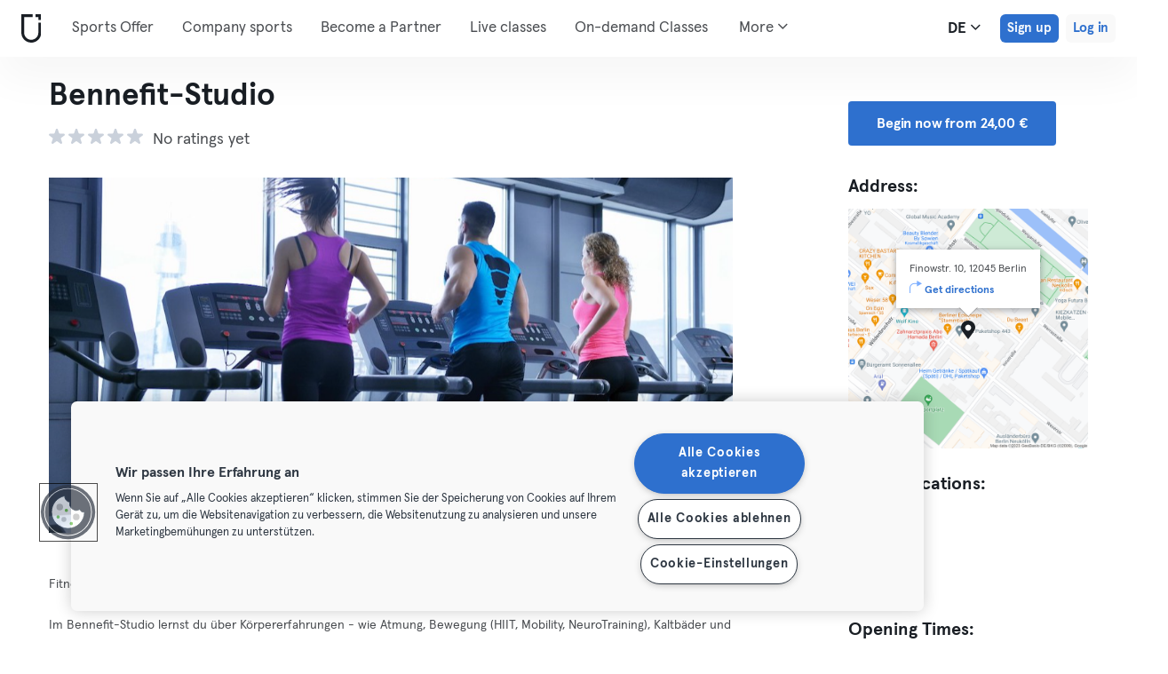

--- FILE ---
content_type: text/css
request_url: https://urbansportsclub.com/build/frontend/venue-address.5802447b6bd506cef0ae.css
body_size: 112850
content:
@import url(https://fonts.googleapis.com/css?family=PT+Serif:400italic);
/*!
 * @author Urban Sports GmbH
 * @copyright Copyright (c) 2019 Urban Sports GmbH, Alt-Moabit 103, 10559 Berlin, https://urbansportsclub.com
 * @since 10.04.2019
 */

/*!
 *  Font Awesome 4.7.0 by @davegandy - http://fontawesome.io - @fontawesome
 *  License - http://fontawesome.io/license (Font: SIL OFL 1.1, CSS: MIT License)
 */

@font-face {
  font-family: "FontAwesome";
  src: url(./node_modules/font-awesome/fonts/fontawesome-webfont.674f50d287a8c48dc19ba404d20fe713.eot);
  src: url(./node_modules/font-awesome/fonts/fontawesome-webfont.674f50d287a8c48dc19ba404d20fe713.eot) format("embedded-opentype"),url(./node_modules/font-awesome/fonts/fontawesome-webfont.af7ae505a9eed503f8b8e6982036873e.woff2) format("woff2"),url(./node_modules/font-awesome/fonts/fontawesome-webfont.fee66e712a8a08eef5805a46892932ad.woff) format("woff"),url(./node_modules/font-awesome/fonts/fontawesome-webfont.b06871f281fee6b241d60582ae9369b9.ttf) format("truetype"),url(./node_modules/font-awesome/fonts/fontawesome-webfont.svg?912ec66d7572ff821749319396470bde) format("svg");
  font-weight: normal;
  font-style: normal;
}

.fa,
.chosen-container-multi .chosen-choices li.search-choice .search-choice-close,
.chosen-container-multi .chosen-choices:after,
.chosen-container-single .chosen-search:before,
.chosen-container-single .chosen-single div b,
.chosen-container-single .chosen-single abbr,
.input-date:before,
.input-search:before,
.select-dropdown button .icon-caret {
  display: inline-block;
  font: normal normal normal 14px/1 FontAwesome;
  font-size: inherit;
  text-rendering: auto;
  -webkit-font-smoothing: antialiased;
  -moz-osx-font-smoothing: grayscale;
}

.fa-lg {
  font-size: 1.3333333333em;
  line-height: .75em;
  vertical-align: -15%;
}

.fa-2x {
  font-size: 2em;
}

.fa-3x {
  font-size: 3em;
}

.fa-4x {
  font-size: 4em;
}

.fa-5x {
  font-size: 5em;
}

.fa-fw {
  width: 1.2857142857em;
  text-align: center;
}

.fa-ul {
  padding-left: 0;
  margin-left: 2.1428571429em;
  list-style-type: none;
}

.fa-ul>li {
  position: relative;
}

.fa-li {
  position: absolute;
  left: -2.1428571429em;
  width: 2.1428571429em;
  top: .1428571429em;
  text-align: center;
}

.fa-li.fa-lg {
  left: -1.8571428571em;
}

.fa-border {
  padding: .2em .25em .15em;
  border: solid .08em #eee;
  border-radius: .1em;
}

.fa-pull-left {
  float: left;
}

.fa-pull-right {
  float: right;
}

.fa.fa-pull-left,
.chosen-container-multi .chosen-choices li.search-choice .fa-pull-left.search-choice-close,
.chosen-container-multi .fa-pull-left.chosen-choices:after,
.chosen-container-single .fa-pull-left.chosen-search:before,
.chosen-container-single .chosen-single div b.fa-pull-left,
.chosen-container-single .chosen-single abbr.fa-pull-left,
.fa-pull-left.input-date:before,
.fa-pull-left.input-search:before,
.select-dropdown button .fa-pull-left.icon-caret {
  margin-right: .3em;
}

.fa.fa-pull-right,
.chosen-container-multi .chosen-choices li.search-choice .fa-pull-right.search-choice-close,
.chosen-container-multi .fa-pull-right.chosen-choices:after,
.chosen-container-single .fa-pull-right.chosen-search:before,
.chosen-container-single .chosen-single div b.fa-pull-right,
.chosen-container-single .chosen-single abbr.fa-pull-right,
.fa-pull-right.input-date:before,
.fa-pull-right.input-search:before,
.select-dropdown button .fa-pull-right.icon-caret {
  margin-left: .3em;
}

.pull-right {
  float: right;
}

.pull-left {
  float: left;
}

.fa.pull-left,
.chosen-container-multi .chosen-choices li.search-choice .pull-left.search-choice-close,
.chosen-container-multi .pull-left.chosen-choices:after,
.chosen-container-single .pull-left.chosen-search:before,
.chosen-container-single .chosen-single div b.pull-left,
.chosen-container-single .chosen-single abbr.pull-left,
.pull-left.input-date:before,
.pull-left.input-search:before,
.select-dropdown button .pull-left.icon-caret {
  margin-right: .3em;
}

.fa.pull-right,
.chosen-container-multi .chosen-choices li.search-choice .pull-right.search-choice-close,
.chosen-container-multi .pull-right.chosen-choices:after,
.chosen-container-single .pull-right.chosen-search:before,
.chosen-container-single .chosen-single div b.pull-right,
.chosen-container-single .chosen-single abbr.pull-right,
.pull-right.input-date:before,
.pull-right.input-search:before,
.select-dropdown button .pull-right.icon-caret {
  margin-left: .3em;
}

.fa-spin {
  -webkit-animation: fa-spin 2s infinite linear;
  animation: fa-spin 2s infinite linear;
}

.fa-pulse {
  -webkit-animation: fa-spin 1s infinite steps(8);
  animation: fa-spin 1s infinite steps(8);
}

@-webkit-keyframes fa-spin {
  0% {
    -webkit-transform: rotate(0deg);
    transform: rotate(0deg);
  }

  100% {
    -webkit-transform: rotate(359deg);
    transform: rotate(359deg);
  }
}

@keyframes fa-spin {
  0% {
    -webkit-transform: rotate(0deg);
    transform: rotate(0deg);
  }

  100% {
    -webkit-transform: rotate(359deg);
    transform: rotate(359deg);
  }
}

.fa-rotate-90 {
  -ms-filter: "progid:DXImageTransform.Microsoft.BasicImage(rotation=1)";
  -webkit-transform: rotate(90deg);
  transform: rotate(90deg);
}

.fa-rotate-180 {
  -ms-filter: "progid:DXImageTransform.Microsoft.BasicImage(rotation=2)";
  -webkit-transform: rotate(180deg);
  transform: rotate(180deg);
}

.fa-rotate-270 {
  -ms-filter: "progid:DXImageTransform.Microsoft.BasicImage(rotation=3)";
  -webkit-transform: rotate(270deg);
  transform: rotate(270deg);
}

.fa-flip-horizontal {
  -ms-filter: "progid:DXImageTransform.Microsoft.BasicImage(rotation=0, mirror=1)";
  -webkit-transform: scale(-1, 1);
  transform: scale(-1, 1);
}

.fa-flip-vertical {
  -ms-filter: "progid:DXImageTransform.Microsoft.BasicImage(rotation=2, mirror=1)";
  -webkit-transform: scale(1, -1);
  transform: scale(1, -1);
}

:root .fa-rotate-90,
:root .fa-rotate-180,
:root .fa-rotate-270,
:root .fa-flip-horizontal,
:root .fa-flip-vertical {
  -webkit-filter: none;
          filter: none;
}

.fa-stack {
  position: relative;
  display: inline-block;
  width: 2em;
  height: 2em;
  line-height: 2em;
  vertical-align: middle;
}

.fa-stack-1x,
.fa-stack-2x {
  position: absolute;
  left: 0;
  width: 100%;
  text-align: center;
}

.fa-stack-1x {
  line-height: inherit;
}

.fa-stack-2x {
  font-size: 2em;
}

.fa-inverse {
  color: #fff;
}

.fa-glass:before {
  content: "";
}

.fa-music:before {
  content: "";
}

.fa-search:before {
  content: "";
}

.fa-envelope-o:before {
  content: "";
}

.fa-heart:before {
  content: "";
}

.fa-star:before {
  content: "";
}

.fa-star-o:before {
  content: "";
}

.fa-user:before {
  content: "";
}

.fa-film:before {
  content: "";
}

.fa-th-large:before {
  content: "";
}

.fa-th:before {
  content: "";
}

.fa-th-list:before {
  content: "";
}

.fa-check:before {
  content: "";
}

.fa-remove:before,
.fa-close:before,
.fa-times:before {
  content: "";
}

.fa-search-plus:before {
  content: "";
}

.fa-search-minus:before {
  content: "";
}

.fa-power-off:before {
  content: "";
}

.fa-signal:before {
  content: "";
}

.fa-gear:before,
.fa-cog:before {
  content: "";
}

.fa-trash-o:before {
  content: "";
}

.fa-home:before {
  content: "";
}

.fa-file-o:before {
  content: "";
}

.fa-clock-o:before {
  content: "";
}

.fa-road:before {
  content: "";
}

.fa-download:before {
  content: "";
}

.fa-arrow-circle-o-down:before {
  content: "";
}

.fa-arrow-circle-o-up:before {
  content: "";
}

.fa-inbox:before {
  content: "";
}

.fa-play-circle-o:before {
  content: "";
}

.fa-rotate-right:before,
.fa-repeat:before {
  content: "";
}

.fa-refresh:before {
  content: "";
}

.fa-list-alt:before {
  content: "";
}

.fa-lock:before {
  content: "";
}

.fa-flag:before {
  content: "";
}

.fa-headphones:before {
  content: "";
}

.fa-volume-off:before {
  content: "";
}

.fa-volume-down:before {
  content: "";
}

.fa-volume-up:before {
  content: "";
}

.fa-qrcode:before {
  content: "";
}

.fa-barcode:before {
  content: "";
}

.fa-tag:before {
  content: "";
}

.fa-tags:before {
  content: "";
}

.fa-book:before {
  content: "";
}

.fa-bookmark:before {
  content: "";
}

.fa-print:before {
  content: "";
}

.fa-camera:before {
  content: "";
}

.fa-font:before {
  content: "";
}

.fa-bold:before {
  content: "";
}

.fa-italic:before {
  content: "";
}

.fa-text-height:before {
  content: "";
}

.fa-text-width:before {
  content: "";
}

.fa-align-left:before {
  content: "";
}

.fa-align-center:before {
  content: "";
}

.fa-align-right:before {
  content: "";
}

.fa-align-justify:before {
  content: "";
}

.fa-list:before {
  content: "";
}

.fa-dedent:before,
.fa-outdent:before {
  content: "";
}

.fa-indent:before {
  content: "";
}

.fa-video-camera:before {
  content: "";
}

.fa-photo:before,
.fa-image:before,
.fa-picture-o:before {
  content: "";
}

.fa-pencil:before {
  content: "";
}

.fa-map-marker:before {
  content: "";
}

.fa-adjust:before {
  content: "";
}

.fa-tint:before {
  content: "";
}

.fa-edit:before,
.fa-pencil-square-o:before {
  content: "";
}

.fa-share-square-o:before {
  content: "";
}

.fa-check-square-o:before {
  content: "";
}

.fa-arrows:before {
  content: "";
}

.fa-step-backward:before {
  content: "";
}

.fa-fast-backward:before {
  content: "";
}

.fa-backward:before {
  content: "";
}

.fa-play:before {
  content: "";
}

.fa-pause:before {
  content: "";
}

.fa-stop:before {
  content: "";
}

.fa-forward:before {
  content: "";
}

.fa-fast-forward:before {
  content: "";
}

.fa-step-forward:before {
  content: "";
}

.fa-eject:before {
  content: "";
}

.fa-chevron-left:before {
  content: "";
}

.fa-chevron-right:before {
  content: "";
}

.fa-plus-circle:before {
  content: "";
}

.fa-minus-circle:before {
  content: "";
}

.fa-times-circle:before {
  content: "";
}

.fa-check-circle:before {
  content: "";
}

.fa-question-circle:before {
  content: "";
}

.fa-info-circle:before {
  content: "";
}

.fa-crosshairs:before {
  content: "";
}

.fa-times-circle-o:before {
  content: "";
}

.fa-check-circle-o:before {
  content: "";
}

.fa-ban:before {
  content: "";
}

.fa-arrow-left:before {
  content: "";
}

.fa-arrow-right:before {
  content: "";
}

.fa-arrow-up:before {
  content: "";
}

.fa-arrow-down:before {
  content: "";
}

.fa-mail-forward:before,
.fa-share:before {
  content: "";
}

.fa-expand:before {
  content: "";
}

.fa-compress:before {
  content: "";
}

.fa-plus:before {
  content: "";
}

.fa-minus:before {
  content: "";
}

.fa-asterisk:before {
  content: "";
}

.fa-exclamation-circle:before {
  content: "";
}

.fa-gift:before {
  content: "";
}

.fa-leaf:before {
  content: "";
}

.fa-fire:before {
  content: "";
}

.fa-eye:before {
  content: "";
}

.fa-eye-slash:before {
  content: "";
}

.fa-warning:before,
.fa-exclamation-triangle:before {
  content: "";
}

.fa-plane:before {
  content: "";
}

.fa-calendar:before {
  content: "";
}

.fa-random:before {
  content: "";
}

.fa-comment:before {
  content: "";
}

.fa-magnet:before {
  content: "";
}

.fa-chevron-up:before {
  content: "";
}

.fa-chevron-down:before {
  content: "";
}

.fa-retweet:before {
  content: "";
}

.fa-shopping-cart:before {
  content: "";
}

.fa-folder:before {
  content: "";
}

.fa-folder-open:before {
  content: "";
}

.fa-arrows-v:before {
  content: "";
}

.fa-arrows-h:before {
  content: "";
}

.fa-bar-chart-o:before,
.fa-bar-chart:before {
  content: "";
}

.fa-twitter-square:before {
  content: "";
}

.fa-facebook-square:before {
  content: "";
}

.fa-camera-retro:before {
  content: "";
}

.fa-key:before {
  content: "";
}

.fa-gears:before,
.fa-cogs:before {
  content: "";
}

.fa-comments:before {
  content: "";
}

.fa-thumbs-o-up:before {
  content: "";
}

.fa-thumbs-o-down:before {
  content: "";
}

.fa-star-half:before {
  content: "";
}

.fa-heart-o:before {
  content: "";
}

.fa-sign-out:before {
  content: "";
}

.fa-linkedin-square:before {
  content: "";
}

.fa-thumb-tack:before {
  content: "";
}

.fa-external-link:before {
  content: "";
}

.fa-sign-in:before {
  content: "";
}

.fa-trophy:before {
  content: "";
}

.fa-github-square:before {
  content: "";
}

.fa-upload:before {
  content: "";
}

.fa-lemon-o:before {
  content: "";
}

.fa-phone:before {
  content: "";
}

.fa-square-o:before {
  content: "";
}

.fa-bookmark-o:before {
  content: "";
}

.fa-phone-square:before {
  content: "";
}

.fa-twitter:before {
  content: "";
}

.fa-facebook-f:before,
.fa-facebook:before {
  content: "";
}

.fa-github:before {
  content: "";
}

.fa-unlock:before {
  content: "";
}

.fa-credit-card:before {
  content: "";
}

.fa-feed:before,
.fa-rss:before {
  content: "";
}

.fa-hdd-o:before {
  content: "";
}

.fa-bullhorn:before {
  content: "";
}

.fa-bell:before {
  content: "";
}

.fa-certificate:before {
  content: "";
}

.fa-hand-o-right:before {
  content: "";
}

.fa-hand-o-left:before {
  content: "";
}

.fa-hand-o-up:before {
  content: "";
}

.fa-hand-o-down:before {
  content: "";
}

.fa-arrow-circle-left:before {
  content: "";
}

.fa-arrow-circle-right:before {
  content: "";
}

.fa-arrow-circle-up:before {
  content: "";
}

.fa-arrow-circle-down:before {
  content: "";
}

.fa-globe:before {
  content: "";
}

.fa-wrench:before {
  content: "";
}

.fa-tasks:before {
  content: "";
}

.fa-filter:before {
  content: "";
}

.fa-briefcase:before {
  content: "";
}

.fa-arrows-alt:before {
  content: "";
}

.fa-group:before,
.fa-users:before {
  content: "";
}

.fa-chain:before,
.fa-link:before {
  content: "";
}

.fa-cloud:before {
  content: "";
}

.fa-flask:before {
  content: "";
}

.fa-cut:before,
.fa-scissors:before {
  content: "";
}

.fa-copy:before,
.fa-files-o:before {
  content: "";
}

.fa-paperclip:before {
  content: "";
}

.fa-save:before,
.fa-floppy-o:before {
  content: "";
}

.fa-square:before {
  content: "";
}

.fa-navicon:before,
.fa-reorder:before,
.fa-bars:before {
  content: "";
}

.fa-list-ul:before {
  content: "";
}

.fa-list-ol:before {
  content: "";
}

.fa-strikethrough:before {
  content: "";
}

.fa-underline:before {
  content: "";
}

.fa-table:before {
  content: "";
}

.fa-magic:before {
  content: "";
}

.fa-truck:before {
  content: "";
}

.fa-pinterest:before {
  content: "";
}

.fa-pinterest-square:before {
  content: "";
}

.fa-google-plus-square:before {
  content: "";
}

.fa-google-plus:before {
  content: "";
}

.fa-money:before {
  content: "";
}

.fa-caret-down:before {
  content: "";
}

.fa-caret-up:before {
  content: "";
}

.fa-caret-left:before {
  content: "";
}

.fa-caret-right:before {
  content: "";
}

.fa-columns:before {
  content: "";
}

.fa-unsorted:before,
.fa-sort:before {
  content: "";
}

.fa-sort-down:before,
.fa-sort-desc:before {
  content: "";
}

.fa-sort-up:before,
.fa-sort-asc:before {
  content: "";
}

.fa-envelope:before {
  content: "";
}

.fa-linkedin:before {
  content: "";
}

.fa-rotate-left:before,
.fa-undo:before {
  content: "";
}

.fa-legal:before,
.fa-gavel:before {
  content: "";
}

.fa-dashboard:before,
.fa-tachometer:before {
  content: "";
}

.fa-comment-o:before {
  content: "";
}

.fa-comments-o:before {
  content: "";
}

.fa-flash:before,
.fa-bolt:before {
  content: "";
}

.fa-sitemap:before {
  content: "";
}

.fa-umbrella:before {
  content: "";
}

.fa-paste:before,
.fa-clipboard:before {
  content: "";
}

.fa-lightbulb-o:before {
  content: "";
}

.fa-exchange:before {
  content: "";
}

.fa-cloud-download:before {
  content: "";
}

.fa-cloud-upload:before {
  content: "";
}

.fa-user-md:before {
  content: "";
}

.fa-stethoscope:before {
  content: "";
}

.fa-suitcase:before {
  content: "";
}

.fa-bell-o:before {
  content: "";
}

.fa-coffee:before {
  content: "";
}

.fa-cutlery:before {
  content: "";
}

.fa-file-text-o:before {
  content: "";
}

.fa-building-o:before {
  content: "";
}

.fa-hospital-o:before {
  content: "";
}

.fa-ambulance:before {
  content: "";
}

.fa-medkit:before {
  content: "";
}

.fa-fighter-jet:before {
  content: "";
}

.fa-beer:before {
  content: "";
}

.fa-h-square:before {
  content: "";
}

.fa-plus-square:before {
  content: "";
}

.fa-angle-double-left:before {
  content: "";
}

.fa-angle-double-right:before {
  content: "";
}

.fa-angle-double-up:before {
  content: "";
}

.fa-angle-double-down:before {
  content: "";
}

.fa-angle-left:before {
  content: "";
}

.fa-angle-right:before {
  content: "";
}

.fa-angle-up:before {
  content: "";
}

.fa-angle-down:before {
  content: "";
}

.fa-desktop:before {
  content: "";
}

.fa-laptop:before {
  content: "";
}

.fa-tablet:before {
  content: "";
}

.fa-mobile-phone:before,
.fa-mobile:before {
  content: "";
}

.fa-circle-o:before {
  content: "";
}

.fa-quote-left:before {
  content: "";
}

.fa-quote-right:before {
  content: "";
}

.fa-spinner:before {
  content: "";
}

.fa-circle:before {
  content: "";
}

.fa-mail-reply:before,
.fa-reply:before {
  content: "";
}

.fa-github-alt:before {
  content: "";
}

.fa-folder-o:before {
  content: "";
}

.fa-folder-open-o:before {
  content: "";
}

.fa-smile-o:before {
  content: "";
}

.fa-frown-o:before {
  content: "";
}

.fa-meh-o:before {
  content: "";
}

.fa-gamepad:before {
  content: "";
}

.fa-keyboard-o:before {
  content: "";
}

.fa-flag-o:before {
  content: "";
}

.fa-flag-checkered:before {
  content: "";
}

.fa-terminal:before {
  content: "";
}

.fa-code:before {
  content: "";
}

.fa-mail-reply-all:before,
.fa-reply-all:before {
  content: "";
}

.fa-star-half-empty:before,
.fa-star-half-full:before,
.fa-star-half-o:before {
  content: "";
}

.fa-location-arrow:before {
  content: "";
}

.fa-crop:before {
  content: "";
}

.fa-code-fork:before {
  content: "";
}

.fa-unlink:before,
.fa-chain-broken:before {
  content: "";
}

.fa-question:before {
  content: "";
}

.fa-info:before {
  content: "";
}

.fa-exclamation:before {
  content: "";
}

.fa-superscript:before {
  content: "";
}

.fa-subscript:before {
  content: "";
}

.fa-eraser:before {
  content: "";
}

.fa-puzzle-piece:before {
  content: "";
}

.fa-microphone:before {
  content: "";
}

.fa-microphone-slash:before {
  content: "";
}

.fa-shield:before {
  content: "";
}

.fa-calendar-o:before {
  content: "";
}

.fa-fire-extinguisher:before {
  content: "";
}

.fa-rocket:before {
  content: "";
}

.fa-maxcdn:before {
  content: "";
}

.fa-chevron-circle-left:before {
  content: "";
}

.fa-chevron-circle-right:before {
  content: "";
}

.fa-chevron-circle-up:before {
  content: "";
}

.fa-chevron-circle-down:before {
  content: "";
}

.fa-html5:before {
  content: "";
}

.fa-css3:before {
  content: "";
}

.fa-anchor:before {
  content: "";
}

.fa-unlock-alt:before {
  content: "";
}

.fa-bullseye:before {
  content: "";
}

.fa-ellipsis-h:before {
  content: "";
}

.fa-ellipsis-v:before {
  content: "";
}

.fa-rss-square:before {
  content: "";
}

.fa-play-circle:before {
  content: "";
}

.fa-ticket:before {
  content: "";
}

.fa-minus-square:before {
  content: "";
}

.fa-minus-square-o:before {
  content: "";
}

.fa-level-up:before {
  content: "";
}

.fa-level-down:before {
  content: "";
}

.fa-check-square:before {
  content: "";
}

.fa-pencil-square:before {
  content: "";
}

.fa-external-link-square:before {
  content: "";
}

.fa-share-square:before {
  content: "";
}

.fa-compass:before {
  content: "";
}

.fa-toggle-down:before,
.fa-caret-square-o-down:before {
  content: "";
}

.fa-toggle-up:before,
.fa-caret-square-o-up:before {
  content: "";
}

.fa-toggle-right:before,
.fa-caret-square-o-right:before {
  content: "";
}

.fa-euro:before,
.fa-eur:before {
  content: "";
}

.fa-gbp:before {
  content: "";
}

.fa-dollar:before,
.fa-usd:before {
  content: "";
}

.fa-rupee:before,
.fa-inr:before {
  content: "";
}

.fa-cny:before,
.fa-rmb:before,
.fa-yen:before,
.fa-jpy:before {
  content: "";
}

.fa-ruble:before,
.fa-rouble:before,
.fa-rub:before {
  content: "";
}

.fa-won:before,
.fa-krw:before {
  content: "";
}

.fa-bitcoin:before,
.fa-btc:before {
  content: "";
}

.fa-file:before {
  content: "";
}

.fa-file-text:before {
  content: "";
}

.fa-sort-alpha-asc:before {
  content: "";
}

.fa-sort-alpha-desc:before {
  content: "";
}

.fa-sort-amount-asc:before {
  content: "";
}

.fa-sort-amount-desc:before {
  content: "";
}

.fa-sort-numeric-asc:before {
  content: "";
}

.fa-sort-numeric-desc:before {
  content: "";
}

.fa-thumbs-up:before {
  content: "";
}

.fa-thumbs-down:before {
  content: "";
}

.fa-youtube-square:before {
  content: "";
}

.fa-youtube:before {
  content: "";
}

.fa-xing:before {
  content: "";
}

.fa-xing-square:before {
  content: "";
}

.fa-youtube-play:before {
  content: "";
}

.fa-dropbox:before {
  content: "";
}

.fa-stack-overflow:before {
  content: "";
}

.fa-instagram:before {
  content: "";
}

.fa-flickr:before {
  content: "";
}

.fa-adn:before {
  content: "";
}

.fa-bitbucket:before {
  content: "";
}

.fa-bitbucket-square:before {
  content: "";
}

.fa-tumblr:before {
  content: "";
}

.fa-tumblr-square:before {
  content: "";
}

.fa-long-arrow-down:before {
  content: "";
}

.fa-long-arrow-up:before {
  content: "";
}

.fa-long-arrow-left:before {
  content: "";
}

.fa-long-arrow-right:before {
  content: "";
}

.fa-apple:before {
  content: "";
}

.fa-windows:before {
  content: "";
}

.fa-android:before {
  content: "";
}

.fa-linux:before {
  content: "";
}

.fa-dribbble:before {
  content: "";
}

.fa-skype:before {
  content: "";
}

.fa-foursquare:before {
  content: "";
}

.fa-trello:before {
  content: "";
}

.fa-female:before {
  content: "";
}

.fa-male:before {
  content: "";
}

.fa-gittip:before,
.fa-gratipay:before {
  content: "";
}

.fa-sun-o:before {
  content: "";
}

.fa-moon-o:before {
  content: "";
}

.fa-archive:before {
  content: "";
}

.fa-bug:before {
  content: "";
}

.fa-vk:before {
  content: "";
}

.fa-weibo:before {
  content: "";
}

.fa-renren:before {
  content: "";
}

.fa-pagelines:before {
  content: "";
}

.fa-stack-exchange:before {
  content: "";
}

.fa-arrow-circle-o-right:before {
  content: "";
}

.fa-arrow-circle-o-left:before {
  content: "";
}

.fa-toggle-left:before,
.fa-caret-square-o-left:before {
  content: "";
}

.fa-dot-circle-o:before {
  content: "";
}

.fa-wheelchair:before {
  content: "";
}

.fa-vimeo-square:before {
  content: "";
}

.fa-turkish-lira:before,
.fa-try:before {
  content: "";
}

.fa-plus-square-o:before {
  content: "";
}

.fa-space-shuttle:before {
  content: "";
}

.fa-slack:before {
  content: "";
}

.fa-envelope-square:before {
  content: "";
}

.fa-wordpress:before {
  content: "";
}

.fa-openid:before {
  content: "";
}

.fa-institution:before,
.fa-bank:before,
.fa-university:before {
  content: "";
}

.fa-mortar-board:before,
.fa-graduation-cap:before {
  content: "";
}

.fa-yahoo:before {
  content: "";
}

.fa-google:before {
  content: "";
}

.fa-reddit:before {
  content: "";
}

.fa-reddit-square:before {
  content: "";
}

.fa-stumbleupon-circle:before {
  content: "";
}

.fa-stumbleupon:before {
  content: "";
}

.fa-delicious:before {
  content: "";
}

.fa-digg:before {
  content: "";
}

.fa-pied-piper-pp:before {
  content: "";
}

.fa-pied-piper-alt:before {
  content: "";
}

.fa-drupal:before {
  content: "";
}

.fa-joomla:before {
  content: "";
}

.fa-language:before {
  content: "";
}

.fa-fax:before {
  content: "";
}

.fa-building:before {
  content: "";
}

.fa-child:before {
  content: "";
}

.fa-paw:before {
  content: "";
}

.fa-spoon:before {
  content: "";
}

.fa-cube:before {
  content: "";
}

.fa-cubes:before {
  content: "";
}

.fa-behance:before {
  content: "";
}

.fa-behance-square:before {
  content: "";
}

.fa-steam:before {
  content: "";
}

.fa-steam-square:before {
  content: "";
}

.fa-recycle:before {
  content: "";
}

.fa-automobile:before,
.fa-car:before {
  content: "";
}

.fa-cab:before,
.fa-taxi:before {
  content: "";
}

.fa-tree:before {
  content: "";
}

.fa-spotify:before {
  content: "";
}

.fa-deviantart:before {
  content: "";
}

.fa-soundcloud:before {
  content: "";
}

.fa-database:before {
  content: "";
}

.fa-file-pdf-o:before {
  content: "";
}

.fa-file-word-o:before {
  content: "";
}

.fa-file-excel-o:before {
  content: "";
}

.fa-file-powerpoint-o:before {
  content: "";
}

.fa-file-photo-o:before,
.fa-file-picture-o:before,
.fa-file-image-o:before {
  content: "";
}

.fa-file-zip-o:before,
.fa-file-archive-o:before {
  content: "";
}

.fa-file-sound-o:before,
.fa-file-audio-o:before {
  content: "";
}

.fa-file-movie-o:before,
.fa-file-video-o:before {
  content: "";
}

.fa-file-code-o:before {
  content: "";
}

.fa-vine:before {
  content: "";
}

.fa-codepen:before {
  content: "";
}

.fa-jsfiddle:before {
  content: "";
}

.fa-life-bouy:before,
.fa-life-buoy:before,
.fa-life-saver:before,
.fa-support:before,
.fa-life-ring:before {
  content: "";
}

.fa-circle-o-notch:before {
  content: "";
}

.fa-ra:before,
.fa-resistance:before,
.fa-rebel:before {
  content: "";
}

.fa-ge:before,
.fa-empire:before {
  content: "";
}

.fa-git-square:before {
  content: "";
}

.fa-git:before {
  content: "";
}

.fa-y-combinator-square:before,
.fa-yc-square:before,
.fa-hacker-news:before {
  content: "";
}

.fa-tencent-weibo:before {
  content: "";
}

.fa-qq:before {
  content: "";
}

.fa-wechat:before,
.fa-weixin:before {
  content: "";
}

.fa-send:before,
.fa-paper-plane:before {
  content: "";
}

.fa-send-o:before,
.fa-paper-plane-o:before {
  content: "";
}

.fa-history:before {
  content: "";
}

.fa-circle-thin:before {
  content: "";
}

.fa-header:before {
  content: "";
}

.fa-paragraph:before {
  content: "";
}

.fa-sliders:before {
  content: "";
}

.fa-share-alt:before {
  content: "";
}

.fa-share-alt-square:before {
  content: "";
}

.fa-bomb:before {
  content: "";
}

.fa-soccer-ball-o:before,
.fa-futbol-o:before {
  content: "";
}

.fa-tty:before {
  content: "";
}

.fa-binoculars:before {
  content: "";
}

.fa-plug:before {
  content: "";
}

.fa-slideshare:before {
  content: "";
}

.fa-twitch:before {
  content: "";
}

.fa-yelp:before {
  content: "";
}

.fa-newspaper-o:before {
  content: "";
}

.fa-wifi:before {
  content: "";
}

.fa-calculator:before {
  content: "";
}

.fa-paypal:before {
  content: "";
}

.fa-google-wallet:before {
  content: "";
}

.fa-cc-visa:before {
  content: "";
}

.fa-cc-mastercard:before {
  content: "";
}

.fa-cc-discover:before {
  content: "";
}

.fa-cc-amex:before {
  content: "";
}

.fa-cc-paypal:before {
  content: "";
}

.fa-cc-stripe:before {
  content: "";
}

.fa-bell-slash:before {
  content: "";
}

.fa-bell-slash-o:before {
  content: "";
}

.fa-trash:before {
  content: "";
}

.fa-copyright:before {
  content: "";
}

.fa-at:before {
  content: "";
}

.fa-eyedropper:before {
  content: "";
}

.fa-paint-brush:before {
  content: "";
}

.fa-birthday-cake:before {
  content: "";
}

.fa-area-chart:before {
  content: "";
}

.fa-pie-chart:before {
  content: "";
}

.fa-line-chart:before {
  content: "";
}

.fa-lastfm:before {
  content: "";
}

.fa-lastfm-square:before {
  content: "";
}

.fa-toggle-off:before {
  content: "";
}

.fa-toggle-on:before {
  content: "";
}

.fa-bicycle:before {
  content: "";
}

.fa-bus:before {
  content: "";
}

.fa-ioxhost:before {
  content: "";
}

.fa-angellist:before {
  content: "";
}

.fa-cc:before {
  content: "";
}

.fa-shekel:before,
.fa-sheqel:before,
.fa-ils:before {
  content: "";
}

.fa-meanpath:before {
  content: "";
}

.fa-buysellads:before {
  content: "";
}

.fa-connectdevelop:before {
  content: "";
}

.fa-dashcube:before {
  content: "";
}

.fa-forumbee:before {
  content: "";
}

.fa-leanpub:before {
  content: "";
}

.fa-sellsy:before {
  content: "";
}

.fa-shirtsinbulk:before {
  content: "";
}

.fa-simplybuilt:before {
  content: "";
}

.fa-skyatlas:before {
  content: "";
}

.fa-cart-plus:before {
  content: "";
}

.fa-cart-arrow-down:before {
  content: "";
}

.fa-diamond:before {
  content: "";
}

.fa-ship:before {
  content: "";
}

.fa-user-secret:before {
  content: "";
}

.fa-motorcycle:before {
  content: "";
}

.fa-street-view:before {
  content: "";
}

.fa-heartbeat:before {
  content: "";
}

.fa-venus:before {
  content: "";
}

.fa-mars:before {
  content: "";
}

.fa-mercury:before {
  content: "";
}

.fa-intersex:before,
.fa-transgender:before {
  content: "";
}

.fa-transgender-alt:before {
  content: "";
}

.fa-venus-double:before {
  content: "";
}

.fa-mars-double:before {
  content: "";
}

.fa-venus-mars:before {
  content: "";
}

.fa-mars-stroke:before {
  content: "";
}

.fa-mars-stroke-v:before {
  content: "";
}

.fa-mars-stroke-h:before {
  content: "";
}

.fa-neuter:before {
  content: "";
}

.fa-genderless:before {
  content: "";
}

.fa-facebook-official:before {
  content: "";
}

.fa-pinterest-p:before {
  content: "";
}

.fa-whatsapp:before {
  content: "";
}

.fa-server:before {
  content: "";
}

.fa-user-plus:before {
  content: "";
}

.fa-user-times:before {
  content: "";
}

.fa-hotel:before,
.fa-bed:before {
  content: "";
}

.fa-viacoin:before {
  content: "";
}

.fa-train:before {
  content: "";
}

.fa-subway:before {
  content: "";
}

.fa-medium:before {
  content: "";
}

.fa-yc:before,
.fa-y-combinator:before {
  content: "";
}

.fa-optin-monster:before {
  content: "";
}

.fa-opencart:before {
  content: "";
}

.fa-expeditedssl:before {
  content: "";
}

.fa-battery-4:before,
.fa-battery:before,
.fa-battery-full:before {
  content: "";
}

.fa-battery-3:before,
.fa-battery-three-quarters:before {
  content: "";
}

.fa-battery-2:before,
.fa-battery-half:before {
  content: "";
}

.fa-battery-1:before,
.fa-battery-quarter:before {
  content: "";
}

.fa-battery-0:before,
.fa-battery-empty:before {
  content: "";
}

.fa-mouse-pointer:before {
  content: "";
}

.fa-i-cursor:before {
  content: "";
}

.fa-object-group:before {
  content: "";
}

.fa-object-ungroup:before {
  content: "";
}

.fa-sticky-note:before {
  content: "";
}

.fa-sticky-note-o:before {
  content: "";
}

.fa-cc-jcb:before {
  content: "";
}

.fa-cc-diners-club:before {
  content: "";
}

.fa-clone:before {
  content: "";
}

.fa-balance-scale:before {
  content: "";
}

.fa-hourglass-o:before {
  content: "";
}

.fa-hourglass-1:before,
.fa-hourglass-start:before {
  content: "";
}

.fa-hourglass-2:before,
.fa-hourglass-half:before {
  content: "";
}

.fa-hourglass-3:before,
.fa-hourglass-end:before {
  content: "";
}

.fa-hourglass:before {
  content: "";
}

.fa-hand-grab-o:before,
.fa-hand-rock-o:before {
  content: "";
}

.fa-hand-stop-o:before,
.fa-hand-paper-o:before {
  content: "";
}

.fa-hand-scissors-o:before {
  content: "";
}

.fa-hand-lizard-o:before {
  content: "";
}

.fa-hand-spock-o:before {
  content: "";
}

.fa-hand-pointer-o:before {
  content: "";
}

.fa-hand-peace-o:before {
  content: "";
}

.fa-trademark:before {
  content: "";
}

.fa-registered:before {
  content: "";
}

.fa-creative-commons:before {
  content: "";
}

.fa-gg:before {
  content: "";
}

.fa-gg-circle:before {
  content: "";
}

.fa-tripadvisor:before {
  content: "";
}

.fa-odnoklassniki:before {
  content: "";
}

.fa-odnoklassniki-square:before {
  content: "";
}

.fa-get-pocket:before {
  content: "";
}

.fa-wikipedia-w:before {
  content: "";
}

.fa-safari:before {
  content: "";
}

.fa-chrome:before {
  content: "";
}

.fa-firefox:before {
  content: "";
}

.fa-opera:before {
  content: "";
}

.fa-internet-explorer:before {
  content: "";
}

.fa-tv:before,
.fa-television:before {
  content: "";
}

.fa-contao:before {
  content: "";
}

.fa-500px:before {
  content: "";
}

.fa-amazon:before {
  content: "";
}

.fa-calendar-plus-o:before {
  content: "";
}

.fa-calendar-minus-o:before {
  content: "";
}

.fa-calendar-times-o:before {
  content: "";
}

.fa-calendar-check-o:before {
  content: "";
}

.fa-industry:before {
  content: "";
}

.fa-map-pin:before {
  content: "";
}

.fa-map-signs:before {
  content: "";
}

.fa-map-o:before {
  content: "";
}

.fa-map:before {
  content: "";
}

.fa-commenting:before {
  content: "";
}

.fa-commenting-o:before {
  content: "";
}

.fa-houzz:before {
  content: "";
}

.fa-vimeo:before {
  content: "";
}

.fa-black-tie:before {
  content: "";
}

.fa-fonticons:before {
  content: "";
}

.fa-reddit-alien:before {
  content: "";
}

.fa-edge:before {
  content: "";
}

.fa-credit-card-alt:before {
  content: "";
}

.fa-codiepie:before {
  content: "";
}

.fa-modx:before {
  content: "";
}

.fa-fort-awesome:before {
  content: "";
}

.fa-usb:before {
  content: "";
}

.fa-product-hunt:before {
  content: "";
}

.fa-mixcloud:before {
  content: "";
}

.fa-scribd:before {
  content: "";
}

.fa-pause-circle:before {
  content: "";
}

.fa-pause-circle-o:before {
  content: "";
}

.fa-stop-circle:before {
  content: "";
}

.fa-stop-circle-o:before {
  content: "";
}

.fa-shopping-bag:before {
  content: "";
}

.fa-shopping-basket:before {
  content: "";
}

.fa-hashtag:before {
  content: "";
}

.fa-bluetooth:before {
  content: "";
}

.fa-bluetooth-b:before {
  content: "";
}

.fa-percent:before {
  content: "";
}

.fa-gitlab:before {
  content: "";
}

.fa-wpbeginner:before {
  content: "";
}

.fa-wpforms:before {
  content: "";
}

.fa-envira:before {
  content: "";
}

.fa-universal-access:before {
  content: "";
}

.fa-wheelchair-alt:before {
  content: "";
}

.fa-question-circle-o:before {
  content: "";
}

.fa-blind:before {
  content: "";
}

.fa-audio-description:before {
  content: "";
}

.fa-volume-control-phone:before {
  content: "";
}

.fa-braille:before {
  content: "";
}

.fa-assistive-listening-systems:before {
  content: "";
}

.fa-asl-interpreting:before,
.fa-american-sign-language-interpreting:before {
  content: "";
}

.fa-deafness:before,
.fa-hard-of-hearing:before,
.fa-deaf:before {
  content: "";
}

.fa-glide:before {
  content: "";
}

.fa-glide-g:before {
  content: "";
}

.fa-signing:before,
.fa-sign-language:before {
  content: "";
}

.fa-low-vision:before {
  content: "";
}

.fa-viadeo:before {
  content: "";
}

.fa-viadeo-square:before {
  content: "";
}

.fa-snapchat:before {
  content: "";
}

.fa-snapchat-ghost:before {
  content: "";
}

.fa-snapchat-square:before {
  content: "";
}

.fa-pied-piper:before {
  content: "";
}

.fa-first-order:before {
  content: "";
}

.fa-yoast:before {
  content: "";
}

.fa-themeisle:before {
  content: "";
}

.fa-google-plus-circle:before,
.fa-google-plus-official:before {
  content: "";
}

.fa-fa:before,
.fa-font-awesome:before {
  content: "";
}

.fa-handshake-o:before {
  content: "";
}

.fa-envelope-open:before {
  content: "";
}

.fa-envelope-open-o:before {
  content: "";
}

.fa-linode:before {
  content: "";
}

.fa-address-book:before {
  content: "";
}

.fa-address-book-o:before {
  content: "";
}

.fa-vcard:before,
.fa-address-card:before {
  content: "";
}

.fa-vcard-o:before,
.fa-address-card-o:before {
  content: "";
}

.fa-user-circle:before {
  content: "";
}

.fa-user-circle-o:before {
  content: "";
}

.fa-user-o:before {
  content: "";
}

.fa-id-badge:before {
  content: "";
}

.fa-drivers-license:before,
.fa-id-card:before {
  content: "";
}

.fa-drivers-license-o:before,
.fa-id-card-o:before {
  content: "";
}

.fa-quora:before {
  content: "";
}

.fa-free-code-camp:before {
  content: "";
}

.fa-telegram:before {
  content: "";
}

.fa-thermometer-4:before,
.fa-thermometer:before,
.fa-thermometer-full:before {
  content: "";
}

.fa-thermometer-3:before,
.fa-thermometer-three-quarters:before {
  content: "";
}

.fa-thermometer-2:before,
.fa-thermometer-half:before {
  content: "";
}

.fa-thermometer-1:before,
.fa-thermometer-quarter:before {
  content: "";
}

.fa-thermometer-0:before,
.fa-thermometer-empty:before {
  content: "";
}

.fa-shower:before {
  content: "";
}

.fa-bathtub:before,
.fa-s15:before,
.fa-bath:before {
  content: "";
}

.fa-podcast:before {
  content: "";
}

.fa-window-maximize:before {
  content: "";
}

.fa-window-minimize:before {
  content: "";
}

.fa-window-restore:before {
  content: "";
}

.fa-times-rectangle:before,
.fa-window-close:before {
  content: "";
}

.fa-times-rectangle-o:before,
.fa-window-close-o:before {
  content: "";
}

.fa-bandcamp:before {
  content: "";
}

.fa-grav:before {
  content: "";
}

.fa-etsy:before {
  content: "";
}

.fa-imdb:before {
  content: "";
}

.fa-ravelry:before {
  content: "";
}

.fa-eercast:before {
  content: "";
}

.fa-microchip:before {
  content: "";
}

.fa-snowflake-o:before {
  content: "";
}

.fa-superpowers:before {
  content: "";
}

.fa-wpexplorer:before {
  content: "";
}

.fa-meetup:before {
  content: "";
}

.sr-only,
.bootstrap-datetimepicker-widget table th.next::after,
.bootstrap-datetimepicker-widget table th.prev::after,
.bootstrap-datetimepicker-widget .picker-switch::after,
.bootstrap-datetimepicker-widget .btn[data-action=today]::after,
.bootstrap-datetimepicker-widget .btn[data-action=clear]::after,
.bootstrap-datetimepicker-widget .btn[data-action=togglePeriod]::after,
.bootstrap-datetimepicker-widget .btn[data-action=showMinutes]::after,
.bootstrap-datetimepicker-widget .btn[data-action=showHours]::after,
.bootstrap-datetimepicker-widget .btn[data-action=decrementMinutes]::after,
.bootstrap-datetimepicker-widget .btn[data-action=decrementHours]::after,
.bootstrap-datetimepicker-widget .btn[data-action=incrementMinutes]::after,
.bootstrap-datetimepicker-widget .btn[data-action=incrementHours]::after {
  position: absolute;
  width: 1px;
  height: 1px;
  padding: 0;
  margin: -1px;
  overflow: hidden;
  clip: rect(0, 0, 0, 0);
  border: 0;
}

.sr-only-focusable:active,
.sr-only-focusable:focus {
  position: static;
  width: auto;
  height: auto;
  margin: 0;
  overflow: visible;
  clip: auto;
}

/*!
 * Bootstrap v3.4.1 (https://getbootstrap.com/)
 * Copyright 2011-2019 Twitter, Inc.
 * Licensed under MIT (https://github.com/twbs/bootstrap/blob/master/LICENSE)
 */

/*! normalize.css v3.0.3 | MIT License | github.com/necolas/normalize.css */

html {
  font-family: sans-serif;
  -ms-text-size-adjust: 100%;
  -webkit-text-size-adjust: 100%;
}

body {
  margin: 0;
}

article,
aside,
details,
figcaption,
figure,
footer,
header,
hgroup,
main,
menu,
nav,
section,
summary {
  display: block;
}

audio,
canvas,
progress,
video {
  display: inline-block;
  vertical-align: baseline;
}

audio:not([controls]) {
  display: none;
  height: 0;
}

[hidden],
template {
  display: none;
}

a {
  background-color: transparent;
}

a:active,
a:hover {
  outline: 0;
}

abbr[title] {
  border-bottom: none;
  text-decoration: underline;
  -webkit-text-decoration: underline dotted;
          text-decoration: underline dotted;
}

b,
strong {
  font-weight: bold;
}

dfn {
  font-style: italic;
}

h1 {
  font-size: 2em;
  margin: .67em 0;
}

mark {
  background: #ff0;
  color: #000;
}

small {
  font-size: 80%;
}

sub,
sup {
  font-size: 75%;
  line-height: 0;
  position: relative;
  vertical-align: baseline;
}

sup {
  top: -0.5em;
}

sub {
  bottom: -0.25em;
}

img {
  border: 0;
}

svg:not(:root) {
  overflow: hidden;
}

figure {
  margin: 1em 40px;
}

hr {
  -webkit-box-sizing: content-box;
          box-sizing: content-box;
  height: 0;
}

pre {
  overflow: auto;
}

code,
kbd,
pre,
samp {
  font-family: monospace,monospace;
  font-size: 1em;
}

button,
input,
optgroup,
select,
textarea {
  color: inherit;
  font: inherit;
  margin: 0;
}

button {
  overflow: visible;
}

button,
select {
  text-transform: none;
}

button,
html input[type=button],
input[type=reset],
input[type=submit] {
  -webkit-appearance: button;
  cursor: pointer;
}

button[disabled],
html input[disabled] {
  cursor: default;
}

button::-moz-focus-inner,
input::-moz-focus-inner {
  border: 0;
  padding: 0;
}

input {
  line-height: normal;
}

input[type=checkbox],
input[type=radio] {
  -webkit-box-sizing: border-box;
          box-sizing: border-box;
  padding: 0;
}

input[type=number]::-webkit-inner-spin-button,
input[type=number]::-webkit-outer-spin-button {
  height: auto;
}

input[type=search] {
  -webkit-appearance: textfield;
  -webkit-box-sizing: content-box;
          box-sizing: content-box;
}

input[type=search]::-webkit-search-cancel-button,
input[type=search]::-webkit-search-decoration {
  -webkit-appearance: none;
}

fieldset {
  border: 1px solid silver;
  margin: 0 2px;
  padding: .35em .625em .75em;
}

legend {
  border: 0;
  padding: 0;
}

textarea {
  overflow: auto;
}

optgroup {
  font-weight: bold;
}

table {
  border-collapse: collapse;
  border-spacing: 0;
}

td,
th {
  padding: 0;
}

/*! Source: https://github.com/h5bp/html5-boilerplate/blob/master/src/css/main.css */

@media print {
  *,
  *:before,
  *:after {
    color: #000 !important;
    text-shadow: none !important;
    background: transparent !important;
    -webkit-box-shadow: none !important;
            box-shadow: none !important;
  }

  a,
  a:visited {
    text-decoration: underline;
  }

  a[href]:after {
    content: " (" attr(href) ")";
  }

  abbr[title]:after {
    content: " (" attr(title) ")";
  }

  a[href^="#"]:after,
  a[href^="javascript:"]:after {
    content: "";
  }

  pre,
  blockquote {
    border: 1px solid #999;
    page-break-inside: avoid;
  }

  thead {
    display: table-header-group;
  }

  tr,
  img {
    page-break-inside: avoid;
  }

  img {
    max-width: 100% !important;
  }

  p,
  h2,
  h3 {
    orphans: 3;
    widows: 3;
  }

  h2,
  h3 {
    page-break-after: avoid;
  }

  .navbar {
    display: none;
  }

  .btn>.caret,
  .dropup>.btn>.caret {
    border-top-color: #000 !important;
  }

  .label {
    border: 1px solid #000;
  }

  .table {
    border-collapse: collapse !important;
  }

  .table td,
  .table th {
    background-color: #fff !important;
  }

  .table-bordered th,
  .table-bordered td {
    border: 1px solid #ddd !important;
  }
}

@font-face {
  font-family: "Glyphicons Halflings";
  src: url(./node_modules/bootstrap-sass/assets/fonts/bootstrap/glyphicons-halflings-regular.f4769f9bdb7466be65088239c12046d1.eot);
  src: url(./node_modules/bootstrap-sass/assets/fonts/bootstrap/glyphicons-halflings-regular.f4769f9bdb7466be65088239c12046d1.eot) format("embedded-opentype"),url(./node_modules/bootstrap-sass/assets/fonts/bootstrap/glyphicons-halflings-regular.448c34a56d699c29117adc64c43affeb.woff2) format("woff2"),url(./node_modules/bootstrap-sass/assets/fonts/bootstrap/glyphicons-halflings-regular.fa2772327f55d8198301fdb8bcfc8158.woff) format("woff"),url(./node_modules/bootstrap-sass/assets/fonts/bootstrap/glyphicons-halflings-regular.e18bbf611f2a2e43afc071aa2f4e1512.ttf) format("truetype"),url(./node_modules/bootstrap-sass/assets/fonts/bootstrap/glyphicons-halflings-regular.svg?89889688147bd7575d6327160d64e760) format("svg");
}

.glyphicon {
  position: relative;
  top: 1px;
  display: inline-block;
  font-family: "Glyphicons Halflings";
  font-style: normal;
  font-weight: 400;
  line-height: 1;
  -webkit-font-smoothing: antialiased;
  -moz-osx-font-smoothing: grayscale;
}

.glyphicon-asterisk:before {
  content: "*";
}

.glyphicon-plus:before {
  content: "+";
}

.glyphicon-euro:before,
.glyphicon-eur:before {
  content: "€";
}

.glyphicon-minus:before {
  content: "−";
}

.glyphicon-cloud:before {
  content: "☁";
}

.glyphicon-envelope:before {
  content: "✉";
}

.glyphicon-pencil:before {
  content: "✏";
}

.glyphicon-glass:before {
  content: "";
}

.glyphicon-music:before {
  content: "";
}

.glyphicon-search:before {
  content: "";
}

.glyphicon-heart:before {
  content: "";
}

.glyphicon-star:before {
  content: "";
}

.glyphicon-star-empty:before {
  content: "";
}

.glyphicon-user:before {
  content: "";
}

.glyphicon-film:before {
  content: "";
}

.glyphicon-th-large:before {
  content: "";
}

.glyphicon-th:before {
  content: "";
}

.glyphicon-th-list:before {
  content: "";
}

.glyphicon-ok:before {
  content: "";
}

.glyphicon-remove:before {
  content: "";
}

.glyphicon-zoom-in:before {
  content: "";
}

.glyphicon-zoom-out:before {
  content: "";
}

.glyphicon-off:before {
  content: "";
}

.glyphicon-signal:before {
  content: "";
}

.glyphicon-cog:before {
  content: "";
}

.glyphicon-trash:before {
  content: "";
}

.glyphicon-home:before {
  content: "";
}

.glyphicon-file:before {
  content: "";
}

.glyphicon-time:before {
  content: "";
}

.glyphicon-road:before {
  content: "";
}

.glyphicon-download-alt:before {
  content: "";
}

.glyphicon-download:before {
  content: "";
}

.glyphicon-upload:before {
  content: "";
}

.glyphicon-inbox:before {
  content: "";
}

.glyphicon-play-circle:before {
  content: "";
}

.glyphicon-repeat:before {
  content: "";
}

.glyphicon-refresh:before {
  content: "";
}

.glyphicon-list-alt:before {
  content: "";
}

.glyphicon-lock:before {
  content: "";
}

.glyphicon-flag:before {
  content: "";
}

.glyphicon-headphones:before {
  content: "";
}

.glyphicon-volume-off:before {
  content: "";
}

.glyphicon-volume-down:before {
  content: "";
}

.glyphicon-volume-up:before {
  content: "";
}

.glyphicon-qrcode:before {
  content: "";
}

.glyphicon-barcode:before {
  content: "";
}

.glyphicon-tag:before {
  content: "";
}

.glyphicon-tags:before {
  content: "";
}

.glyphicon-book:before {
  content: "";
}

.glyphicon-bookmark:before {
  content: "";
}

.glyphicon-print:before {
  content: "";
}

.glyphicon-camera:before {
  content: "";
}

.glyphicon-font:before {
  content: "";
}

.glyphicon-bold:before {
  content: "";
}

.glyphicon-italic:before {
  content: "";
}

.glyphicon-text-height:before {
  content: "";
}

.glyphicon-text-width:before {
  content: "";
}

.glyphicon-align-left:before {
  content: "";
}

.glyphicon-align-center:before {
  content: "";
}

.glyphicon-align-right:before {
  content: "";
}

.glyphicon-align-justify:before {
  content: "";
}

.glyphicon-list:before {
  content: "";
}

.glyphicon-indent-left:before {
  content: "";
}

.glyphicon-indent-right:before {
  content: "";
}

.glyphicon-facetime-video:before {
  content: "";
}

.glyphicon-picture:before {
  content: "";
}

.glyphicon-map-marker:before {
  content: "";
}

.glyphicon-adjust:before {
  content: "";
}

.glyphicon-tint:before {
  content: "";
}

.glyphicon-edit:before {
  content: "";
}

.glyphicon-share:before {
  content: "";
}

.glyphicon-check:before {
  content: "";
}

.glyphicon-move:before {
  content: "";
}

.glyphicon-step-backward:before {
  content: "";
}

.glyphicon-fast-backward:before {
  content: "";
}

.glyphicon-backward:before {
  content: "";
}

.glyphicon-play:before {
  content: "";
}

.glyphicon-pause:before {
  content: "";
}

.glyphicon-stop:before {
  content: "";
}

.glyphicon-forward:before {
  content: "";
}

.glyphicon-fast-forward:before {
  content: "";
}

.glyphicon-step-forward:before {
  content: "";
}

.glyphicon-eject:before {
  content: "";
}

.glyphicon-chevron-left:before {
  content: "";
}

.glyphicon-chevron-right:before {
  content: "";
}

.glyphicon-plus-sign:before {
  content: "";
}

.glyphicon-minus-sign:before {
  content: "";
}

.glyphicon-remove-sign:before {
  content: "";
}

.glyphicon-ok-sign:before {
  content: "";
}

.glyphicon-question-sign:before {
  content: "";
}

.glyphicon-info-sign:before {
  content: "";
}

.glyphicon-screenshot:before {
  content: "";
}

.glyphicon-remove-circle:before {
  content: "";
}

.glyphicon-ok-circle:before {
  content: "";
}

.glyphicon-ban-circle:before {
  content: "";
}

.glyphicon-arrow-left:before {
  content: "";
}

.glyphicon-arrow-right:before {
  content: "";
}

.glyphicon-arrow-up:before {
  content: "";
}

.glyphicon-arrow-down:before {
  content: "";
}

.glyphicon-share-alt:before {
  content: "";
}

.glyphicon-resize-full:before {
  content: "";
}

.glyphicon-resize-small:before {
  content: "";
}

.glyphicon-exclamation-sign:before {
  content: "";
}

.glyphicon-gift:before {
  content: "";
}

.glyphicon-leaf:before {
  content: "";
}

.glyphicon-fire:before {
  content: "";
}

.glyphicon-eye-open:before {
  content: "";
}

.glyphicon-eye-close:before {
  content: "";
}

.glyphicon-warning-sign:before {
  content: "";
}

.glyphicon-plane:before {
  content: "";
}

.glyphicon-calendar:before {
  content: "";
}

.glyphicon-random:before {
  content: "";
}

.glyphicon-comment:before {
  content: "";
}

.glyphicon-magnet:before {
  content: "";
}

.glyphicon-chevron-up:before {
  content: "";
}

.glyphicon-chevron-down:before {
  content: "";
}

.glyphicon-retweet:before {
  content: "";
}

.glyphicon-shopping-cart:before {
  content: "";
}

.glyphicon-folder-close:before {
  content: "";
}

.glyphicon-folder-open:before {
  content: "";
}

.glyphicon-resize-vertical:before {
  content: "";
}

.glyphicon-resize-horizontal:before {
  content: "";
}

.glyphicon-hdd:before {
  content: "";
}

.glyphicon-bullhorn:before {
  content: "";
}

.glyphicon-bell:before {
  content: "";
}

.glyphicon-certificate:before {
  content: "";
}

.glyphicon-thumbs-up:before {
  content: "";
}

.glyphicon-thumbs-down:before {
  content: "";
}

.glyphicon-hand-right:before {
  content: "";
}

.glyphicon-hand-left:before {
  content: "";
}

.glyphicon-hand-up:before {
  content: "";
}

.glyphicon-hand-down:before {
  content: "";
}

.glyphicon-circle-arrow-right:before {
  content: "";
}

.glyphicon-circle-arrow-left:before {
  content: "";
}

.glyphicon-circle-arrow-up:before {
  content: "";
}

.glyphicon-circle-arrow-down:before {
  content: "";
}

.glyphicon-globe:before {
  content: "";
}

.glyphicon-wrench:before {
  content: "";
}

.glyphicon-tasks:before {
  content: "";
}

.glyphicon-filter:before {
  content: "";
}

.glyphicon-briefcase:before {
  content: "";
}

.glyphicon-fullscreen:before {
  content: "";
}

.glyphicon-dashboard:before {
  content: "";
}

.glyphicon-paperclip:before {
  content: "";
}

.glyphicon-heart-empty:before {
  content: "";
}

.glyphicon-link:before {
  content: "";
}

.glyphicon-phone:before {
  content: "";
}

.glyphicon-pushpin:before {
  content: "";
}

.glyphicon-usd:before {
  content: "";
}

.glyphicon-gbp:before {
  content: "";
}

.glyphicon-sort:before {
  content: "";
}

.glyphicon-sort-by-alphabet:before {
  content: "";
}

.glyphicon-sort-by-alphabet-alt:before {
  content: "";
}

.glyphicon-sort-by-order:before {
  content: "";
}

.glyphicon-sort-by-order-alt:before {
  content: "";
}

.glyphicon-sort-by-attributes:before {
  content: "";
}

.glyphicon-sort-by-attributes-alt:before {
  content: "";
}

.glyphicon-unchecked:before {
  content: "";
}

.glyphicon-expand:before {
  content: "";
}

.glyphicon-collapse-down:before {
  content: "";
}

.glyphicon-collapse-up:before {
  content: "";
}

.glyphicon-log-in:before {
  content: "";
}

.glyphicon-flash:before {
  content: "";
}

.glyphicon-log-out:before {
  content: "";
}

.glyphicon-new-window:before {
  content: "";
}

.glyphicon-record:before {
  content: "";
}

.glyphicon-save:before {
  content: "";
}

.glyphicon-open:before {
  content: "";
}

.glyphicon-saved:before {
  content: "";
}

.glyphicon-import:before {
  content: "";
}

.glyphicon-export:before {
  content: "";
}

.glyphicon-send:before {
  content: "";
}

.glyphicon-floppy-disk:before {
  content: "";
}

.glyphicon-floppy-saved:before {
  content: "";
}

.glyphicon-floppy-remove:before {
  content: "";
}

.glyphicon-floppy-save:before {
  content: "";
}

.glyphicon-floppy-open:before {
  content: "";
}

.glyphicon-credit-card:before {
  content: "";
}

.glyphicon-transfer:before {
  content: "";
}

.glyphicon-cutlery:before {
  content: "";
}

.glyphicon-header:before {
  content: "";
}

.glyphicon-compressed:before {
  content: "";
}

.glyphicon-earphone:before {
  content: "";
}

.glyphicon-phone-alt:before {
  content: "";
}

.glyphicon-tower:before {
  content: "";
}

.glyphicon-stats:before {
  content: "";
}

.glyphicon-sd-video:before {
  content: "";
}

.glyphicon-hd-video:before {
  content: "";
}

.glyphicon-subtitles:before {
  content: "";
}

.glyphicon-sound-stereo:before {
  content: "";
}

.glyphicon-sound-dolby:before {
  content: "";
}

.glyphicon-sound-5-1:before {
  content: "";
}

.glyphicon-sound-6-1:before {
  content: "";
}

.glyphicon-sound-7-1:before {
  content: "";
}

.glyphicon-copyright-mark:before {
  content: "";
}

.glyphicon-registration-mark:before {
  content: "";
}

.glyphicon-cloud-download:before {
  content: "";
}

.glyphicon-cloud-upload:before {
  content: "";
}

.glyphicon-tree-conifer:before {
  content: "";
}

.glyphicon-tree-deciduous:before {
  content: "";
}

.glyphicon-cd:before {
  content: "";
}

.glyphicon-save-file:before {
  content: "";
}

.glyphicon-open-file:before {
  content: "";
}

.glyphicon-level-up:before {
  content: "";
}

.glyphicon-copy:before {
  content: "";
}

.glyphicon-paste:before {
  content: "";
}

.glyphicon-alert:before {
  content: "";
}

.glyphicon-equalizer:before {
  content: "";
}

.glyphicon-king:before {
  content: "";
}

.glyphicon-queen:before {
  content: "";
}

.glyphicon-pawn:before {
  content: "";
}

.glyphicon-bishop:before {
  content: "";
}

.glyphicon-knight:before {
  content: "";
}

.glyphicon-baby-formula:before {
  content: "";
}

.glyphicon-tent:before {
  content: "⛺";
}

.glyphicon-blackboard:before {
  content: "";
}

.glyphicon-bed:before {
  content: "";
}

.glyphicon-apple:before {
  content: "";
}

.glyphicon-erase:before {
  content: "";
}

.glyphicon-hourglass:before {
  content: "⌛";
}

.glyphicon-lamp:before {
  content: "";
}

.glyphicon-duplicate:before {
  content: "";
}

.glyphicon-piggy-bank:before {
  content: "";
}

.glyphicon-scissors:before {
  content: "";
}

.glyphicon-bitcoin:before {
  content: "";
}

.glyphicon-btc:before {
  content: "";
}

.glyphicon-xbt:before {
  content: "";
}

.glyphicon-yen:before {
  content: "¥";
}

.glyphicon-jpy:before {
  content: "¥";
}

.glyphicon-ruble:before {
  content: "₽";
}

.glyphicon-rub:before {
  content: "₽";
}

.glyphicon-scale:before {
  content: "";
}

.glyphicon-ice-lolly:before {
  content: "";
}

.glyphicon-ice-lolly-tasted:before {
  content: "";
}

.glyphicon-education:before {
  content: "";
}

.glyphicon-option-horizontal:before {
  content: "";
}

.glyphicon-option-vertical:before {
  content: "";
}

.glyphicon-menu-hamburger:before {
  content: "";
}

.glyphicon-modal-window:before {
  content: "";
}

.glyphicon-oil:before {
  content: "";
}

.glyphicon-grain:before {
  content: "";
}

.glyphicon-sunglasses:before {
  content: "";
}

.glyphicon-text-size:before {
  content: "";
}

.glyphicon-text-color:before {
  content: "";
}

.glyphicon-text-background:before {
  content: "";
}

.glyphicon-object-align-top:before {
  content: "";
}

.glyphicon-object-align-bottom:before {
  content: "";
}

.glyphicon-object-align-horizontal:before {
  content: "";
}

.glyphicon-object-align-left:before {
  content: "";
}

.glyphicon-object-align-vertical:before {
  content: "";
}

.glyphicon-object-align-right:before {
  content: "";
}

.glyphicon-triangle-right:before {
  content: "";
}

.glyphicon-triangle-left:before {
  content: "";
}

.glyphicon-triangle-bottom:before {
  content: "";
}

.glyphicon-triangle-top:before {
  content: "";
}

.glyphicon-console:before {
  content: "";
}

.glyphicon-superscript:before {
  content: "";
}

.glyphicon-subscript:before {
  content: "";
}

.glyphicon-menu-left:before {
  content: "";
}

.glyphicon-menu-right:before {
  content: "";
}

.glyphicon-menu-down:before {
  content: "";
}

.glyphicon-menu-up:before {
  content: "";
}

* {
  -webkit-box-sizing: border-box;
  box-sizing: border-box;
}

*:before,
*:after {
  -webkit-box-sizing: border-box;
  box-sizing: border-box;
}

html {
  font-size: 10px;
  -webkit-tap-highlight-color: rgba(0,0,0,0);
}

body {
  font-family: "Helvetica Neue",Helvetica,Arial,sans-serif;
  font-size: 14px;
  line-height: 1.428571429;
  color: #333;
  background-color: #fff;
}

input,
button,
select,
textarea {
  font-family: inherit;
  font-size: inherit;
  line-height: inherit;
}

a {
  color: #337ab7;
  text-decoration: none;
}

a:hover,
a:focus {
  color: #23527c;
  text-decoration: underline;
}

a:focus {
  outline: 5px auto -webkit-focus-ring-color;
  outline-offset: -2px;
}

figure {
  margin: 0;
}

img {
  vertical-align: middle;
}

.img-responsive {
  display: block;
  max-width: 100%;
  height: auto;
}

.img-rounded {
  border-radius: 6px;
}

.img-thumbnail {
  padding: 4px;
  line-height: 1.428571429;
  background-color: #fff;
  border: 1px solid #ddd;
  border-radius: 4px;
  -webkit-transition: all .2s ease-in-out;
  transition: all .2s ease-in-out;
  display: inline-block;
  max-width: 100%;
  height: auto;
}

.img-circle {
  border-radius: 50%;
}

hr {
  margin-top: 20px;
  margin-bottom: 20px;
  border: 0;
  border-top: 1px solid #eee;
}

.sr-only,
.bootstrap-datetimepicker-widget table th.next::after,
.bootstrap-datetimepicker-widget table th.prev::after,
.bootstrap-datetimepicker-widget .picker-switch::after,
.bootstrap-datetimepicker-widget .btn[data-action=today]::after,
.bootstrap-datetimepicker-widget .btn[data-action=clear]::after,
.bootstrap-datetimepicker-widget .btn[data-action=togglePeriod]::after,
.bootstrap-datetimepicker-widget .btn[data-action=showMinutes]::after,
.bootstrap-datetimepicker-widget .btn[data-action=showHours]::after,
.bootstrap-datetimepicker-widget .btn[data-action=decrementMinutes]::after,
.bootstrap-datetimepicker-widget .btn[data-action=decrementHours]::after,
.bootstrap-datetimepicker-widget .btn[data-action=incrementMinutes]::after,
.bootstrap-datetimepicker-widget .btn[data-action=incrementHours]::after {
  position: absolute;
  width: 1px;
  height: 1px;
  padding: 0;
  margin: -1px;
  overflow: hidden;
  clip: rect(0, 0, 0, 0);
  border: 0;
}

.sr-only-focusable:active,
.sr-only-focusable:focus {
  position: static;
  width: auto;
  height: auto;
  margin: 0;
  overflow: visible;
  clip: auto;
}

[role=button] {
  cursor: pointer;
}

h1,
h2,
h3,
h4,
h5,
h6,
.h1,
.h2,
.h3,
.h4,
.h5,
.h6 {
  font-family: inherit;
  font-weight: 500;
  line-height: 1.1;
  color: inherit;
}

h1 small,
h1 .small,
h2 small,
h2 .small,
h3 small,
h3 .small,
h4 small,
h4 .small,
h5 small,
h5 .small,
h6 small,
h6 .small,
.h1 small,
.h1 .small,
.h2 small,
.h2 .small,
.h3 small,
.h3 .small,
.h4 small,
.h4 .small,
.h5 small,
.h5 .small,
.h6 small,
.h6 .small {
  font-weight: 400;
  line-height: 1;
  color: #777;
}

h1,
.h1,
h2,
.h2,
h3,
.h3 {
  margin-top: 20px;
  margin-bottom: 10px;
}

h1 small,
h1 .small,
.h1 small,
.h1 .small,
h2 small,
h2 .small,
.h2 small,
.h2 .small,
h3 small,
h3 .small,
.h3 small,
.h3 .small {
  font-size: 65%;
}

h4,
.h4,
h5,
.h5,
h6,
.h6 {
  margin-top: 10px;
  margin-bottom: 10px;
}

h4 small,
h4 .small,
.h4 small,
.h4 .small,
h5 small,
h5 .small,
.h5 small,
.h5 .small,
h6 small,
h6 .small,
.h6 small,
.h6 .small {
  font-size: 75%;
}

h1,
.h1 {
  font-size: 36px;
}

h2,
.h2 {
  font-size: 30px;
}

h3,
.h3 {
  font-size: 24px;
}

h4,
.h4 {
  font-size: 18px;
}

h5,
.h5 {
  font-size: 14px;
}

h6,
.h6 {
  font-size: 12px;
}

p {
  margin: 0 0 10px;
}

.lead {
  margin-bottom: 20px;
  font-size: 16px;
  font-weight: 300;
  line-height: 1.4;
}

@media (min-width: 768px) {
  .lead {
    font-size: 21px;
  }
}

small,
.small {
  font-size: 85%;
}

mark,
.mark {
  padding: .2em;
  background-color: #fcf8e3;
}

.text-left {
  text-align: left;
}

.text-right {
  text-align: right;
}

.text-center {
  text-align: center;
}

.text-justify {
  text-align: justify;
}

.text-nowrap {
  white-space: nowrap;
}

.text-lowercase {
  text-transform: lowercase;
}

.text-uppercase,
.initialism {
  text-transform: uppercase;
}

.text-capitalize {
  text-transform: capitalize;
}

.text-muted {
  color: #777;
}

.text-primary {
  color: #337ab7;
}

a.text-primary:hover,
a.text-primary:focus {
  color: #286090;
}

.text-success {
  color: #3c763d;
}

a.text-success:hover,
a.text-success:focus {
  color: #2b542c;
}

.text-info {
  color: #31708f;
}

a.text-info:hover,
a.text-info:focus {
  color: #245269;
}

.text-warning {
  color: #8a6d3b;
}

a.text-warning:hover,
a.text-warning:focus {
  color: #66512c;
}

.text-danger {
  color: #a94442;
}

a.text-danger:hover,
a.text-danger:focus {
  color: #843534;
}

.bg-primary {
  color: #fff;
}

.bg-primary {
  background-color: #337ab7;
}

a.bg-primary:hover,
a.bg-primary:focus {
  background-color: #286090;
}

.bg-success {
  background-color: #dff0d8;
}

a.bg-success:hover,
a.bg-success:focus {
  background-color: #c1e2b3;
}

.bg-info {
  background-color: #d9edf7;
}

a.bg-info:hover,
a.bg-info:focus {
  background-color: #afd9ee;
}

.bg-warning {
  background-color: #fcf8e3;
}

a.bg-warning:hover,
a.bg-warning:focus {
  background-color: #f7ecb5;
}

.bg-danger {
  background-color: #f2dede;
}

a.bg-danger:hover,
a.bg-danger:focus {
  background-color: #e4b9b9;
}

.page-header {
  padding-bottom: 9px;
  margin: 40px 0 20px;
  border-bottom: 1px solid #eee;
}

ul,
ol {
  margin-top: 0;
  margin-bottom: 10px;
}

ul ul,
ul ol,
ol ul,
ol ol {
  margin-bottom: 0;
}

.list-unstyled {
  padding-left: 0;
  list-style: none;
}

.list-inline {
  padding-left: 0;
  list-style: none;
  margin-left: -5px;
}

.list-inline>li {
  display: inline-block;
  padding-right: 5px;
  padding-left: 5px;
}

dl {
  margin-top: 0;
  margin-bottom: 20px;
}

dt,
dd {
  line-height: 1.428571429;
}

dt {
  font-weight: 700;
}

dd {
  margin-left: 0;
}

.dl-horizontal dd:before,
.dl-horizontal dd:after {
  display: table;
  content: " ";
}

.dl-horizontal dd:after {
  clear: both;
}

@media (min-width: 768px) {
  .dl-horizontal dt {
    float: left;
    width: 160px;
    clear: left;
    text-align: right;
    overflow: hidden;
    text-overflow: ellipsis;
    white-space: nowrap;
  }

  .dl-horizontal dd {
    margin-left: 180px;
  }
}

abbr[title],
abbr[data-original-title] {
  cursor: help;
}

.initialism {
  font-size: 90%;
}

blockquote {
  padding: 10px 20px;
  margin: 0 0 20px;
  font-size: 17.5px;
  border-left: 5px solid #eee;
}

blockquote p:last-child,
blockquote ul:last-child,
blockquote ol:last-child {
  margin-bottom: 0;
}

blockquote footer,
blockquote small,
blockquote .small {
  display: block;
  font-size: 80%;
  line-height: 1.428571429;
  color: #777;
}

blockquote footer:before,
blockquote small:before,
blockquote .small:before {
  content: "— ";
}

.blockquote-reverse,
blockquote.pull-right {
  padding-right: 15px;
  padding-left: 0;
  text-align: right;
  border-right: 5px solid #eee;
  border-left: 0;
}

.blockquote-reverse footer:before,
.blockquote-reverse small:before,
.blockquote-reverse .small:before,
blockquote.pull-right footer:before,
blockquote.pull-right small:before,
blockquote.pull-right .small:before {
  content: "";
}

.blockquote-reverse footer:after,
.blockquote-reverse small:after,
.blockquote-reverse .small:after,
blockquote.pull-right footer:after,
blockquote.pull-right small:after,
blockquote.pull-right .small:after {
  content: " —";
}

address {
  margin-bottom: 20px;
  font-style: normal;
  line-height: 1.428571429;
}

code,
kbd,
pre,
samp {
  font-family: Menlo,Monaco,Consolas,"Courier New",monospace;
}

code {
  padding: 2px 4px;
  font-size: 90%;
  color: #c7254e;
  background-color: #f9f2f4;
  border-radius: 4px;
}

kbd {
  padding: 2px 4px;
  font-size: 90%;
  color: #fff;
  background-color: #333;
  border-radius: 3px;
  -webkit-box-shadow: inset 0 -1px 0 rgba(0,0,0,.25);
          box-shadow: inset 0 -1px 0 rgba(0,0,0,.25);
}

kbd kbd {
  padding: 0;
  font-size: 100%;
  font-weight: 700;
  -webkit-box-shadow: none;
          box-shadow: none;
}

pre {
  display: block;
  padding: 9.5px;
  margin: 0 0 10px;
  font-size: 13px;
  line-height: 1.428571429;
  color: #333;
  word-break: break-all;
  word-wrap: break-word;
  background-color: #f5f5f5;
  border: 1px solid #ccc;
  border-radius: 4px;
}

pre code {
  padding: 0;
  font-size: inherit;
  color: inherit;
  white-space: pre-wrap;
  background-color: transparent;
  border-radius: 0;
}

.pre-scrollable {
  max-height: 340px;
  overflow-y: scroll;
}

.container {
  padding-right: 15px;
  padding-left: 15px;
  margin-right: auto;
  margin-left: auto;
}

.container:before,
.container:after {
  display: table;
  content: " ";
}

.container:after {
  clear: both;
}

@media (min-width: 768px) {
  .container {
    width: 750px;
  }
}

@media (min-width: 992px) {
  .container {
    width: 970px;
  }
}

@media (min-width: 1200px) {
  .container {
    width: 1170px;
  }
}

.container-fluid {
  padding-right: 15px;
  padding-left: 15px;
  margin-right: auto;
  margin-left: auto;
}

.container-fluid:before,
.container-fluid:after {
  display: table;
  content: " ";
}

.container-fluid:after {
  clear: both;
}

.row {
  margin-right: -15px;
  margin-left: -15px;
}

.row:before,
.row:after {
  display: table;
  content: " ";
}

.row:after {
  clear: both;
}

.row-no-gutters {
  margin-right: 0;
  margin-left: 0;
}

.row-no-gutters [class*=col-] {
  padding-right: 0;
  padding-left: 0;
}

.col-xs-1,
.col-sm-1,
.col-md-1,
.col-lg-1,
.col-xs-2,
.col-sm-2,
.col-md-2,
.col-lg-2,
.col-xs-3,
.col-sm-3,
.col-md-3,
.col-lg-3,
.col-xs-4,
.col-sm-4,
.col-md-4,
.col-lg-4,
.col-xs-5,
.col-sm-5,
.col-md-5,
.col-lg-5,
.col-xs-6,
.col-sm-6,
.col-md-6,
.col-lg-6,
.col-xs-7,
.col-sm-7,
.col-md-7,
.col-lg-7,
.col-xs-8,
.col-sm-8,
.col-md-8,
.col-lg-8,
.col-xs-9,
.col-sm-9,
.col-md-9,
.col-lg-9,
.col-xs-10,
.col-sm-10,
.col-md-10,
.col-lg-10,
.col-xs-11,
.col-sm-11,
.col-md-11,
.col-lg-11,
.col-xs-12,
.col-sm-12,
.col-md-12,
.col-lg-12 {
  position: relative;
  min-height: 1px;
  padding-right: 15px;
  padding-left: 15px;
}

.col-xs-1,
.col-xs-2,
.col-xs-3,
.col-xs-4,
.col-xs-5,
.col-xs-6,
.col-xs-7,
.col-xs-8,
.col-xs-9,
.col-xs-10,
.col-xs-11,
.col-xs-12 {
  float: left;
}

.col-xs-1 {
  width: 8.3333333333%;
}

.col-xs-2 {
  width: 16.6666666667%;
}

.col-xs-3 {
  width: 25%;
}

.col-xs-4 {
  width: 33.3333333333%;
}

.col-xs-5 {
  width: 41.6666666667%;
}

.col-xs-6 {
  width: 50%;
}

.col-xs-7 {
  width: 58.3333333333%;
}

.col-xs-8 {
  width: 66.6666666667%;
}

.col-xs-9 {
  width: 75%;
}

.col-xs-10 {
  width: 83.3333333333%;
}

.col-xs-11 {
  width: 91.6666666667%;
}

.col-xs-12 {
  width: 100%;
}

.col-xs-pull-0 {
  right: auto;
}

.col-xs-pull-1 {
  right: 8.3333333333%;
}

.col-xs-pull-2 {
  right: 16.6666666667%;
}

.col-xs-pull-3 {
  right: 25%;
}

.col-xs-pull-4 {
  right: 33.3333333333%;
}

.col-xs-pull-5 {
  right: 41.6666666667%;
}

.col-xs-pull-6 {
  right: 50%;
}

.col-xs-pull-7 {
  right: 58.3333333333%;
}

.col-xs-pull-8 {
  right: 66.6666666667%;
}

.col-xs-pull-9 {
  right: 75%;
}

.col-xs-pull-10 {
  right: 83.3333333333%;
}

.col-xs-pull-11 {
  right: 91.6666666667%;
}

.col-xs-pull-12 {
  right: 100%;
}

.col-xs-push-0 {
  left: auto;
}

.col-xs-push-1 {
  left: 8.3333333333%;
}

.col-xs-push-2 {
  left: 16.6666666667%;
}

.col-xs-push-3 {
  left: 25%;
}

.col-xs-push-4 {
  left: 33.3333333333%;
}

.col-xs-push-5 {
  left: 41.6666666667%;
}

.col-xs-push-6 {
  left: 50%;
}

.col-xs-push-7 {
  left: 58.3333333333%;
}

.col-xs-push-8 {
  left: 66.6666666667%;
}

.col-xs-push-9 {
  left: 75%;
}

.col-xs-push-10 {
  left: 83.3333333333%;
}

.col-xs-push-11 {
  left: 91.6666666667%;
}

.col-xs-push-12 {
  left: 100%;
}

.col-xs-offset-0 {
  margin-left: 0%;
}

.col-xs-offset-1 {
  margin-left: 8.3333333333%;
}

.col-xs-offset-2 {
  margin-left: 16.6666666667%;
}

.col-xs-offset-3 {
  margin-left: 25%;
}

.col-xs-offset-4 {
  margin-left: 33.3333333333%;
}

.col-xs-offset-5 {
  margin-left: 41.6666666667%;
}

.col-xs-offset-6 {
  margin-left: 50%;
}

.col-xs-offset-7 {
  margin-left: 58.3333333333%;
}

.col-xs-offset-8 {
  margin-left: 66.6666666667%;
}

.col-xs-offset-9 {
  margin-left: 75%;
}

.col-xs-offset-10 {
  margin-left: 83.3333333333%;
}

.col-xs-offset-11 {
  margin-left: 91.6666666667%;
}

.col-xs-offset-12 {
  margin-left: 100%;
}

@media (min-width: 768px) {
  .col-sm-1,
  .col-sm-2,
  .col-sm-3,
  .col-sm-4,
  .col-sm-5,
  .col-sm-6,
  .col-sm-7,
  .col-sm-8,
  .col-sm-9,
  .col-sm-10,
  .col-sm-11,
  .col-sm-12 {
    float: left;
  }

  .col-sm-1 {
    width: 8.3333333333%;
  }

  .col-sm-2 {
    width: 16.6666666667%;
  }

  .col-sm-3 {
    width: 25%;
  }

  .col-sm-4 {
    width: 33.3333333333%;
  }

  .col-sm-5 {
    width: 41.6666666667%;
  }

  .col-sm-6 {
    width: 50%;
  }

  .col-sm-7 {
    width: 58.3333333333%;
  }

  .col-sm-8 {
    width: 66.6666666667%;
  }

  .col-sm-9 {
    width: 75%;
  }

  .col-sm-10 {
    width: 83.3333333333%;
  }

  .col-sm-11 {
    width: 91.6666666667%;
  }

  .col-sm-12 {
    width: 100%;
  }

  .col-sm-pull-0 {
    right: auto;
  }

  .col-sm-pull-1 {
    right: 8.3333333333%;
  }

  .col-sm-pull-2 {
    right: 16.6666666667%;
  }

  .col-sm-pull-3 {
    right: 25%;
  }

  .col-sm-pull-4 {
    right: 33.3333333333%;
  }

  .col-sm-pull-5 {
    right: 41.6666666667%;
  }

  .col-sm-pull-6 {
    right: 50%;
  }

  .col-sm-pull-7 {
    right: 58.3333333333%;
  }

  .col-sm-pull-8 {
    right: 66.6666666667%;
  }

  .col-sm-pull-9 {
    right: 75%;
  }

  .col-sm-pull-10 {
    right: 83.3333333333%;
  }

  .col-sm-pull-11 {
    right: 91.6666666667%;
  }

  .col-sm-pull-12 {
    right: 100%;
  }

  .col-sm-push-0 {
    left: auto;
  }

  .col-sm-push-1 {
    left: 8.3333333333%;
  }

  .col-sm-push-2 {
    left: 16.6666666667%;
  }

  .col-sm-push-3 {
    left: 25%;
  }

  .col-sm-push-4 {
    left: 33.3333333333%;
  }

  .col-sm-push-5 {
    left: 41.6666666667%;
  }

  .col-sm-push-6 {
    left: 50%;
  }

  .col-sm-push-7 {
    left: 58.3333333333%;
  }

  .col-sm-push-8 {
    left: 66.6666666667%;
  }

  .col-sm-push-9 {
    left: 75%;
  }

  .col-sm-push-10 {
    left: 83.3333333333%;
  }

  .col-sm-push-11 {
    left: 91.6666666667%;
  }

  .col-sm-push-12 {
    left: 100%;
  }

  .col-sm-offset-0 {
    margin-left: 0%;
  }

  .col-sm-offset-1 {
    margin-left: 8.3333333333%;
  }

  .col-sm-offset-2 {
    margin-left: 16.6666666667%;
  }

  .col-sm-offset-3 {
    margin-left: 25%;
  }

  .col-sm-offset-4 {
    margin-left: 33.3333333333%;
  }

  .col-sm-offset-5 {
    margin-left: 41.6666666667%;
  }

  .col-sm-offset-6 {
    margin-left: 50%;
  }

  .col-sm-offset-7 {
    margin-left: 58.3333333333%;
  }

  .col-sm-offset-8 {
    margin-left: 66.6666666667%;
  }

  .col-sm-offset-9 {
    margin-left: 75%;
  }

  .col-sm-offset-10 {
    margin-left: 83.3333333333%;
  }

  .col-sm-offset-11 {
    margin-left: 91.6666666667%;
  }

  .col-sm-offset-12 {
    margin-left: 100%;
  }
}

@media (min-width: 992px) {
  .col-md-1,
  .col-md-2,
  .col-md-3,
  .col-md-4,
  .col-md-5,
  .col-md-6,
  .col-md-7,
  .col-md-8,
  .col-md-9,
  .col-md-10,
  .col-md-11,
  .col-md-12 {
    float: left;
  }

  .col-md-1 {
    width: 8.3333333333%;
  }

  .col-md-2 {
    width: 16.6666666667%;
  }

  .col-md-3 {
    width: 25%;
  }

  .col-md-4 {
    width: 33.3333333333%;
  }

  .col-md-5 {
    width: 41.6666666667%;
  }

  .col-md-6 {
    width: 50%;
  }

  .col-md-7 {
    width: 58.3333333333%;
  }

  .col-md-8 {
    width: 66.6666666667%;
  }

  .col-md-9 {
    width: 75%;
  }

  .col-md-10 {
    width: 83.3333333333%;
  }

  .col-md-11 {
    width: 91.6666666667%;
  }

  .col-md-12 {
    width: 100%;
  }

  .col-md-pull-0 {
    right: auto;
  }

  .col-md-pull-1 {
    right: 8.3333333333%;
  }

  .col-md-pull-2 {
    right: 16.6666666667%;
  }

  .col-md-pull-3 {
    right: 25%;
  }

  .col-md-pull-4 {
    right: 33.3333333333%;
  }

  .col-md-pull-5 {
    right: 41.6666666667%;
  }

  .col-md-pull-6 {
    right: 50%;
  }

  .col-md-pull-7 {
    right: 58.3333333333%;
  }

  .col-md-pull-8 {
    right: 66.6666666667%;
  }

  .col-md-pull-9 {
    right: 75%;
  }

  .col-md-pull-10 {
    right: 83.3333333333%;
  }

  .col-md-pull-11 {
    right: 91.6666666667%;
  }

  .col-md-pull-12 {
    right: 100%;
  }

  .col-md-push-0 {
    left: auto;
  }

  .col-md-push-1 {
    left: 8.3333333333%;
  }

  .col-md-push-2 {
    left: 16.6666666667%;
  }

  .col-md-push-3 {
    left: 25%;
  }

  .col-md-push-4 {
    left: 33.3333333333%;
  }

  .col-md-push-5 {
    left: 41.6666666667%;
  }

  .col-md-push-6 {
    left: 50%;
  }

  .col-md-push-7 {
    left: 58.3333333333%;
  }

  .col-md-push-8 {
    left: 66.6666666667%;
  }

  .col-md-push-9 {
    left: 75%;
  }

  .col-md-push-10 {
    left: 83.3333333333%;
  }

  .col-md-push-11 {
    left: 91.6666666667%;
  }

  .col-md-push-12 {
    left: 100%;
  }

  .col-md-offset-0 {
    margin-left: 0%;
  }

  .col-md-offset-1 {
    margin-left: 8.3333333333%;
  }

  .col-md-offset-2 {
    margin-left: 16.6666666667%;
  }

  .col-md-offset-3 {
    margin-left: 25%;
  }

  .col-md-offset-4 {
    margin-left: 33.3333333333%;
  }

  .col-md-offset-5 {
    margin-left: 41.6666666667%;
  }

  .col-md-offset-6 {
    margin-left: 50%;
  }

  .col-md-offset-7 {
    margin-left: 58.3333333333%;
  }

  .col-md-offset-8 {
    margin-left: 66.6666666667%;
  }

  .col-md-offset-9 {
    margin-left: 75%;
  }

  .col-md-offset-10 {
    margin-left: 83.3333333333%;
  }

  .col-md-offset-11 {
    margin-left: 91.6666666667%;
  }

  .col-md-offset-12 {
    margin-left: 100%;
  }
}

@media (min-width: 1200px) {
  .col-lg-1,
  .col-lg-2,
  .col-lg-3,
  .col-lg-4,
  .col-lg-5,
  .col-lg-6,
  .col-lg-7,
  .col-lg-8,
  .col-lg-9,
  .col-lg-10,
  .col-lg-11,
  .col-lg-12 {
    float: left;
  }

  .col-lg-1 {
    width: 8.3333333333%;
  }

  .col-lg-2 {
    width: 16.6666666667%;
  }

  .col-lg-3 {
    width: 25%;
  }

  .col-lg-4 {
    width: 33.3333333333%;
  }

  .col-lg-5 {
    width: 41.6666666667%;
  }

  .col-lg-6 {
    width: 50%;
  }

  .col-lg-7 {
    width: 58.3333333333%;
  }

  .col-lg-8 {
    width: 66.6666666667%;
  }

  .col-lg-9 {
    width: 75%;
  }

  .col-lg-10 {
    width: 83.3333333333%;
  }

  .col-lg-11 {
    width: 91.6666666667%;
  }

  .col-lg-12 {
    width: 100%;
  }

  .col-lg-pull-0 {
    right: auto;
  }

  .col-lg-pull-1 {
    right: 8.3333333333%;
  }

  .col-lg-pull-2 {
    right: 16.6666666667%;
  }

  .col-lg-pull-3 {
    right: 25%;
  }

  .col-lg-pull-4 {
    right: 33.3333333333%;
  }

  .col-lg-pull-5 {
    right: 41.6666666667%;
  }

  .col-lg-pull-6 {
    right: 50%;
  }

  .col-lg-pull-7 {
    right: 58.3333333333%;
  }

  .col-lg-pull-8 {
    right: 66.6666666667%;
  }

  .col-lg-pull-9 {
    right: 75%;
  }

  .col-lg-pull-10 {
    right: 83.3333333333%;
  }

  .col-lg-pull-11 {
    right: 91.6666666667%;
  }

  .col-lg-pull-12 {
    right: 100%;
  }

  .col-lg-push-0 {
    left: auto;
  }

  .col-lg-push-1 {
    left: 8.3333333333%;
  }

  .col-lg-push-2 {
    left: 16.6666666667%;
  }

  .col-lg-push-3 {
    left: 25%;
  }

  .col-lg-push-4 {
    left: 33.3333333333%;
  }

  .col-lg-push-5 {
    left: 41.6666666667%;
  }

  .col-lg-push-6 {
    left: 50%;
  }

  .col-lg-push-7 {
    left: 58.3333333333%;
  }

  .col-lg-push-8 {
    left: 66.6666666667%;
  }

  .col-lg-push-9 {
    left: 75%;
  }

  .col-lg-push-10 {
    left: 83.3333333333%;
  }

  .col-lg-push-11 {
    left: 91.6666666667%;
  }

  .col-lg-push-12 {
    left: 100%;
  }

  .col-lg-offset-0 {
    margin-left: 0%;
  }

  .col-lg-offset-1 {
    margin-left: 8.3333333333%;
  }

  .col-lg-offset-2 {
    margin-left: 16.6666666667%;
  }

  .col-lg-offset-3 {
    margin-left: 25%;
  }

  .col-lg-offset-4 {
    margin-left: 33.3333333333%;
  }

  .col-lg-offset-5 {
    margin-left: 41.6666666667%;
  }

  .col-lg-offset-6 {
    margin-left: 50%;
  }

  .col-lg-offset-7 {
    margin-left: 58.3333333333%;
  }

  .col-lg-offset-8 {
    margin-left: 66.6666666667%;
  }

  .col-lg-offset-9 {
    margin-left: 75%;
  }

  .col-lg-offset-10 {
    margin-left: 83.3333333333%;
  }

  .col-lg-offset-11 {
    margin-left: 91.6666666667%;
  }

  .col-lg-offset-12 {
    margin-left: 100%;
  }
}

table {
  background-color: transparent;
}

table col[class*=col-] {
  position: static;
  display: table-column;
  float: none;
}

table td[class*=col-],
table th[class*=col-] {
  position: static;
  display: table-cell;
  float: none;
}

caption {
  padding-top: 8px;
  padding-bottom: 8px;
  color: #777;
  text-align: left;
}

th {
  text-align: left;
}

.table {
  width: 100%;
  max-width: 100%;
  margin-bottom: 20px;
}

.table>thead>tr>th,
.table>thead>tr>td,
.table>tbody>tr>th,
.table>tbody>tr>td,
.table>tfoot>tr>th,
.table>tfoot>tr>td {
  padding: 8px;
  line-height: 1.428571429;
  vertical-align: top;
  border-top: 1px solid #ddd;
}

.table>thead>tr>th {
  vertical-align: bottom;
  border-bottom: 2px solid #ddd;
}

.table>caption+thead>tr:first-child>th,
.table>caption+thead>tr:first-child>td,
.table>colgroup+thead>tr:first-child>th,
.table>colgroup+thead>tr:first-child>td,
.table>thead:first-child>tr:first-child>th,
.table>thead:first-child>tr:first-child>td {
  border-top: 0;
}

.table>tbody+tbody {
  border-top: 2px solid #ddd;
}

.table .table {
  background-color: #fff;
}

.table-condensed>thead>tr>th,
.table-condensed>thead>tr>td,
.table-condensed>tbody>tr>th,
.table-condensed>tbody>tr>td,
.table-condensed>tfoot>tr>th,
.table-condensed>tfoot>tr>td {
  padding: 5px;
}

.table-bordered {
  border: 1px solid #ddd;
}

.table-bordered>thead>tr>th,
.table-bordered>thead>tr>td,
.table-bordered>tbody>tr>th,
.table-bordered>tbody>tr>td,
.table-bordered>tfoot>tr>th,
.table-bordered>tfoot>tr>td {
  border: 1px solid #ddd;
}

.table-bordered>thead>tr>th,
.table-bordered>thead>tr>td {
  border-bottom-width: 2px;
}

.table-striped>tbody>tr:nth-of-type(odd) {
  background-color: #f9f9f9;
}

.table-hover>tbody>tr:hover {
  background-color: #f5f5f5;
}

.table>thead>tr>td.active,
.table>thead>tr>th.active,
.table>thead>tr.active>td,
.table>thead>tr.active>th,
.table>tbody>tr>td.active,
.table>tbody>tr>th.active,
.table>tbody>tr.active>td,
.table>tbody>tr.active>th,
.table>tfoot>tr>td.active,
.table>tfoot>tr>th.active,
.table>tfoot>tr.active>td,
.table>tfoot>tr.active>th {
  background-color: #f5f5f5;
}

.table-hover>tbody>tr>td.active:hover,
.table-hover>tbody>tr>th.active:hover,
.table-hover>tbody>tr.active:hover>td,
.table-hover>tbody>tr:hover>.active,
.table-hover>tbody>tr.active:hover>th {
  background-color: #e8e8e8;
}

.table>thead>tr>td.success,
.table>thead>tr>th.success,
.table>thead>tr.success>td,
.table>thead>tr.success>th,
.table>tbody>tr>td.success,
.table>tbody>tr>th.success,
.table>tbody>tr.success>td,
.table>tbody>tr.success>th,
.table>tfoot>tr>td.success,
.table>tfoot>tr>th.success,
.table>tfoot>tr.success>td,
.table>tfoot>tr.success>th {
  background-color: #dff0d8;
}

.table-hover>tbody>tr>td.success:hover,
.table-hover>tbody>tr>th.success:hover,
.table-hover>tbody>tr.success:hover>td,
.table-hover>tbody>tr:hover>.success,
.table-hover>tbody>tr.success:hover>th {
  background-color: #d0e9c6;
}

.table>thead>tr>td.info,
.table>thead>tr>th.info,
.table>thead>tr.info>td,
.table>thead>tr.info>th,
.table>tbody>tr>td.info,
.table>tbody>tr>th.info,
.table>tbody>tr.info>td,
.table>tbody>tr.info>th,
.table>tfoot>tr>td.info,
.table>tfoot>tr>th.info,
.table>tfoot>tr.info>td,
.table>tfoot>tr.info>th {
  background-color: #d9edf7;
}

.table-hover>tbody>tr>td.info:hover,
.table-hover>tbody>tr>th.info:hover,
.table-hover>tbody>tr.info:hover>td,
.table-hover>tbody>tr:hover>.info,
.table-hover>tbody>tr.info:hover>th {
  background-color: #c4e3f3;
}

.table>thead>tr>td.warning,
.table>thead>tr>th.warning,
.table>thead>tr.warning>td,
.table>thead>tr.warning>th,
.table>tbody>tr>td.warning,
.table>tbody>tr>th.warning,
.table>tbody>tr.warning>td,
.table>tbody>tr.warning>th,
.table>tfoot>tr>td.warning,
.table>tfoot>tr>th.warning,
.table>tfoot>tr.warning>td,
.table>tfoot>tr.warning>th {
  background-color: #fcf8e3;
}

.table-hover>tbody>tr>td.warning:hover,
.table-hover>tbody>tr>th.warning:hover,
.table-hover>tbody>tr.warning:hover>td,
.table-hover>tbody>tr:hover>.warning,
.table-hover>tbody>tr.warning:hover>th {
  background-color: #faf2cc;
}

.table>thead>tr>td.danger,
.table>thead>tr>th.danger,
.table>thead>tr.danger>td,
.table>thead>tr.danger>th,
.table>tbody>tr>td.danger,
.table>tbody>tr>th.danger,
.table>tbody>tr.danger>td,
.table>tbody>tr.danger>th,
.table>tfoot>tr>td.danger,
.table>tfoot>tr>th.danger,
.table>tfoot>tr.danger>td,
.table>tfoot>tr.danger>th {
  background-color: #f2dede;
}

.table-hover>tbody>tr>td.danger:hover,
.table-hover>tbody>tr>th.danger:hover,
.table-hover>tbody>tr.danger:hover>td,
.table-hover>tbody>tr:hover>.danger,
.table-hover>tbody>tr.danger:hover>th {
  background-color: #ebcccc;
}

.table-responsive {
  min-height: .01%;
  overflow-x: auto;
}

@media screen and (max-width: 767px) {
  .table-responsive {
    width: 100%;
    margin-bottom: 15px;
    overflow-y: hidden;
    -ms-overflow-style: -ms-autohiding-scrollbar;
    border: 1px solid #ddd;
  }

  .table-responsive>.table {
    margin-bottom: 0;
  }

  .table-responsive>.table>thead>tr>th,
  .table-responsive>.table>thead>tr>td,
  .table-responsive>.table>tbody>tr>th,
  .table-responsive>.table>tbody>tr>td,
  .table-responsive>.table>tfoot>tr>th,
  .table-responsive>.table>tfoot>tr>td {
    white-space: nowrap;
  }

  .table-responsive>.table-bordered {
    border: 0;
  }

  .table-responsive>.table-bordered>thead>tr>th:first-child,
  .table-responsive>.table-bordered>thead>tr>td:first-child,
  .table-responsive>.table-bordered>tbody>tr>th:first-child,
  .table-responsive>.table-bordered>tbody>tr>td:first-child,
  .table-responsive>.table-bordered>tfoot>tr>th:first-child,
  .table-responsive>.table-bordered>tfoot>tr>td:first-child {
    border-left: 0;
  }

  .table-responsive>.table-bordered>thead>tr>th:last-child,
  .table-responsive>.table-bordered>thead>tr>td:last-child,
  .table-responsive>.table-bordered>tbody>tr>th:last-child,
  .table-responsive>.table-bordered>tbody>tr>td:last-child,
  .table-responsive>.table-bordered>tfoot>tr>th:last-child,
  .table-responsive>.table-bordered>tfoot>tr>td:last-child {
    border-right: 0;
  }

  .table-responsive>.table-bordered>tbody>tr:last-child>th,
  .table-responsive>.table-bordered>tbody>tr:last-child>td,
  .table-responsive>.table-bordered>tfoot>tr:last-child>th,
  .table-responsive>.table-bordered>tfoot>tr:last-child>td {
    border-bottom: 0;
  }
}

fieldset {
  min-width: 0;
  padding: 0;
  margin: 0;
  border: 0;
}

legend {
  display: block;
  width: 100%;
  padding: 0;
  margin-bottom: 20px;
  font-size: 21px;
  line-height: inherit;
  color: #333;
  border: 0;
  border-bottom: 1px solid #e5e5e5;
}

label {
  display: inline-block;
  max-width: 100%;
  margin-bottom: 5px;
  font-weight: 700;
}

input[type=search] {
  -webkit-box-sizing: border-box;
  box-sizing: border-box;
  -webkit-appearance: none;
  -moz-appearance: none;
       appearance: none;
}

input[type=radio],
input[type=checkbox] {
  margin: 4px 0 0;
  margin-top: 1px \9;
  line-height: normal;
}

input[type=radio][disabled],
input[type=radio].disabled,
fieldset[disabled] input[type=radio],
input[type=checkbox][disabled],
input[type=checkbox].disabled,
fieldset[disabled] input[type=checkbox] {
  cursor: not-allowed;
}

input[type=file] {
  display: block;
}

input[type=range] {
  display: block;
  width: 100%;
}

select[multiple],
select[size] {
  height: auto;
}

input[type=file]:focus,
input[type=radio]:focus,
input[type=checkbox]:focus {
  outline: 5px auto -webkit-focus-ring-color;
  outline-offset: -2px;
}

output {
  display: block;
  padding-top: 7px;
  font-size: 14px;
  line-height: 1.428571429;
  color: #555;
}

.form-control {
  display: block;
  width: 100%;
  height: 34px;
  padding: 6px 12px;
  font-size: 14px;
  line-height: 1.428571429;
  color: #555;
  background-color: #fff;
  background-image: none;
  border: 1px solid #ccc;
  border-radius: 4px;
  -webkit-box-shadow: inset 0 1px 1px rgba(0,0,0,.075);
  box-shadow: inset 0 1px 1px rgba(0,0,0,.075);
  -webkit-transition: border-color ease-in-out .15s,box-shadow ease-in-out .15s;
  -webkit-transition: border-color ease-in-out .15s,-webkit-box-shadow ease-in-out .15s;
  transition: border-color ease-in-out .15s,-webkit-box-shadow ease-in-out .15s;
  transition: border-color ease-in-out .15s,box-shadow ease-in-out .15s;
  transition: border-color ease-in-out .15s,box-shadow ease-in-out .15s,-webkit-box-shadow ease-in-out .15s;
}

.form-control:focus {
  border-color: #66afe9;
  outline: 0;
  -webkit-box-shadow: inset 0 1px 1px rgba(0,0,0,.075),0 0 8px rgba(102,175,233,.6);
  box-shadow: inset 0 1px 1px rgba(0,0,0,.075),0 0 8px rgba(102,175,233,.6);
}

.form-control::-moz-placeholder {
  color: #999;
  opacity: 1;
}

.form-control:-ms-input-placeholder {
  color: #999;
}

.form-control::-webkit-input-placeholder {
  color: #999;
}

.form-control::-ms-expand {
  background-color: transparent;
  border: 0;
}

.form-control[disabled],
.form-control[readonly],
fieldset[disabled] .form-control {
  background-color: #eee;
  opacity: 1;
}

.form-control[disabled],
fieldset[disabled] .form-control {
  cursor: not-allowed;
}

textarea.form-control {
  height: auto;
}

@media screen and (-webkit-min-device-pixel-ratio: 0) {
  input[type=date].form-control,
  input[type=time].form-control,
  input[type=datetime-local].form-control,
  input[type=month].form-control {
    line-height: 34px;
  }

  input[type=date].input-sm,
  .input-group-sm>.input-group-btn>input[type=date].btn,
  .input-group-sm input[type=date],
  input[type=time].input-sm,
  .input-group-sm>.input-group-btn>input[type=time].btn,
  .input-group-sm input[type=time],
  input[type=datetime-local].input-sm,
  .input-group-sm>.input-group-btn>input[type=datetime-local].btn,
  .input-group-sm input[type=datetime-local],
  input[type=month].input-sm,
  .input-group-sm>.input-group-btn>input[type=month].btn,
  .input-group-sm input[type=month] {
    line-height: 30px;
  }

  input[type=date].input-lg,
  .input-group-lg>.input-group-btn>input[type=date].btn,
  .input-group-lg input[type=date],
  input[type=time].input-lg,
  .input-group-lg>.input-group-btn>input[type=time].btn,
  .input-group-lg input[type=time],
  input[type=datetime-local].input-lg,
  .input-group-lg>.input-group-btn>input[type=datetime-local].btn,
  .input-group-lg input[type=datetime-local],
  input[type=month].input-lg,
  .input-group-lg>.input-group-btn>input[type=month].btn,
  .input-group-lg input[type=month] {
    line-height: 46px;
  }
}

.form-group {
  margin-bottom: 15px;
}

.radio,
.checkbox {
  position: relative;
  display: block;
  margin-top: 10px;
  margin-bottom: 10px;
}

.radio.disabled label,
fieldset[disabled] .radio label,
.checkbox.disabled label,
fieldset[disabled] .checkbox label {
  cursor: not-allowed;
}

.radio label,
.checkbox label {
  min-height: 20px;
  padding-left: 20px;
  margin-bottom: 0;
  font-weight: 400;
  cursor: pointer;
}

.radio input[type=radio],
.radio-inline input[type=radio],
.checkbox input[type=checkbox],
.checkbox-inline input[type=checkbox] {
  position: absolute;
  margin-top: 4px \9;
  margin-left: -20px;
}

.radio+.radio,
.checkbox+.checkbox {
  margin-top: -5px;
}

.radio-inline,
.checkbox-inline {
  position: relative;
  display: inline-block;
  padding-left: 20px;
  margin-bottom: 0;
  font-weight: 400;
  vertical-align: middle;
  cursor: pointer;
}

.radio-inline.disabled,
fieldset[disabled] .radio-inline,
.checkbox-inline.disabled,
fieldset[disabled] .checkbox-inline {
  cursor: not-allowed;
}

.radio-inline+.radio-inline,
.checkbox-inline+.checkbox-inline {
  margin-top: 0;
  margin-left: 10px;
}

.form-control-static {
  min-height: 34px;
  padding-top: 7px;
  padding-bottom: 7px;
  margin-bottom: 0;
}

.form-control-static.input-lg,
.input-group-lg>.form-control-static.form-control,
.input-group-lg>.form-control-static.input-group-addon,
.input-group-lg>.input-group-btn>.form-control-static.btn,
.form-control-static.input-sm,
.input-group-sm>.form-control-static.form-control,
.input-group-sm>.form-control-static.input-group-addon,
.input-group-sm>.input-group-btn>.form-control-static.btn {
  padding-right: 0;
  padding-left: 0;
}

.input-sm,
.input-group-sm>.form-control,
.input-group-sm>.input-group-addon,
.input-group-sm>.input-group-btn>.btn {
  height: 30px;
  padding: 5px 10px;
  font-size: 12px;
  line-height: 1.5;
  border-radius: 3px;
}

select.input-sm,
.input-group-sm>select.form-control,
.input-group-sm>select.input-group-addon,
.input-group-sm>.input-group-btn>select.btn {
  height: 30px;
  line-height: 30px;
}

textarea.input-sm,
.input-group-sm>textarea.form-control,
.input-group-sm>textarea.input-group-addon,
.input-group-sm>.input-group-btn>textarea.btn,
select[multiple].input-sm,
.input-group-sm>select[multiple].form-control,
.input-group-sm>select[multiple].input-group-addon,
.input-group-sm>.input-group-btn>select[multiple].btn {
  height: auto;
}

.form-group-sm .form-control {
  height: 30px;
  padding: 5px 10px;
  font-size: 12px;
  line-height: 1.5;
  border-radius: 3px;
}

.form-group-sm select.form-control {
  height: 30px;
  line-height: 30px;
}

.form-group-sm textarea.form-control,
.form-group-sm select[multiple].form-control {
  height: auto;
}

.form-group-sm .form-control-static {
  height: 30px;
  min-height: 32px;
  padding: 6px 10px;
  font-size: 12px;
  line-height: 1.5;
}

.input-lg,
.input-group-lg>.form-control,
.input-group-lg>.input-group-addon,
.input-group-lg>.input-group-btn>.btn {
  height: 46px;
  padding: 10px 16px;
  font-size: 18px;
  line-height: 1.3333333;
  border-radius: 6px;
}

select.input-lg,
.input-group-lg>select.form-control,
.input-group-lg>select.input-group-addon,
.input-group-lg>.input-group-btn>select.btn {
  height: 46px;
  line-height: 46px;
}

textarea.input-lg,
.input-group-lg>textarea.form-control,
.input-group-lg>textarea.input-group-addon,
.input-group-lg>.input-group-btn>textarea.btn,
select[multiple].input-lg,
.input-group-lg>select[multiple].form-control,
.input-group-lg>select[multiple].input-group-addon,
.input-group-lg>.input-group-btn>select[multiple].btn {
  height: auto;
}

.form-group-lg .form-control {
  height: 46px;
  padding: 10px 16px;
  font-size: 18px;
  line-height: 1.3333333;
  border-radius: 6px;
}

.form-group-lg select.form-control {
  height: 46px;
  line-height: 46px;
}

.form-group-lg textarea.form-control,
.form-group-lg select[multiple].form-control {
  height: auto;
}

.form-group-lg .form-control-static {
  height: 46px;
  min-height: 38px;
  padding: 11px 16px;
  font-size: 18px;
  line-height: 1.3333333;
}

.has-feedback {
  position: relative;
}

.has-feedback .form-control {
  padding-right: 42.5px;
}

.form-control-feedback {
  position: absolute;
  top: 0;
  right: 0;
  z-index: 2;
  display: block;
  width: 34px;
  height: 34px;
  line-height: 34px;
  text-align: center;
  pointer-events: none;
}

.input-lg+.form-control-feedback,
.input-group-lg>.form-control+.form-control-feedback,
.input-group-lg>.input-group-addon+.form-control-feedback,
.input-group-lg>.input-group-btn>.btn+.form-control-feedback,
.input-group-lg+.form-control-feedback,
.form-group-lg .form-control+.form-control-feedback {
  width: 46px;
  height: 46px;
  line-height: 46px;
}

.input-sm+.form-control-feedback,
.input-group-sm>.form-control+.form-control-feedback,
.input-group-sm>.input-group-addon+.form-control-feedback,
.input-group-sm>.input-group-btn>.btn+.form-control-feedback,
.input-group-sm+.form-control-feedback,
.form-group-sm .form-control+.form-control-feedback {
  width: 30px;
  height: 30px;
  line-height: 30px;
}

.has-success .help-block,
.has-success .control-label,
.has-success .radio,
.has-success .checkbox,
.has-success .radio-inline,
.has-success .checkbox-inline,
.has-success.radio label,
.has-success.checkbox label,
.has-success.radio-inline label,
.has-success.checkbox-inline label {
  color: #3c763d;
}

.has-success .form-control {
  border-color: #3c763d;
  -webkit-box-shadow: inset 0 1px 1px rgba(0,0,0,.075);
  box-shadow: inset 0 1px 1px rgba(0,0,0,.075);
}

.has-success .form-control:focus {
  border-color: #2b542c;
  -webkit-box-shadow: inset 0 1px 1px rgba(0,0,0,.075),0 0 6px #67b168;
  box-shadow: inset 0 1px 1px rgba(0,0,0,.075),0 0 6px #67b168;
}

.has-success .input-group-addon {
  color: #3c763d;
  background-color: #dff0d8;
  border-color: #3c763d;
}

.has-success .form-control-feedback {
  color: #3c763d;
}

.has-warning .help-block,
.has-warning .control-label,
.has-warning .radio,
.has-warning .checkbox,
.has-warning .radio-inline,
.has-warning .checkbox-inline,
.has-warning.radio label,
.has-warning.checkbox label,
.has-warning.radio-inline label,
.has-warning.checkbox-inline label {
  color: #8a6d3b;
}

.has-warning .form-control {
  border-color: #8a6d3b;
  -webkit-box-shadow: inset 0 1px 1px rgba(0,0,0,.075);
  box-shadow: inset 0 1px 1px rgba(0,0,0,.075);
}

.has-warning .form-control:focus {
  border-color: #66512c;
  -webkit-box-shadow: inset 0 1px 1px rgba(0,0,0,.075),0 0 6px #c0a16b;
  box-shadow: inset 0 1px 1px rgba(0,0,0,.075),0 0 6px #c0a16b;
}

.has-warning .input-group-addon {
  color: #8a6d3b;
  background-color: #fcf8e3;
  border-color: #8a6d3b;
}

.has-warning .form-control-feedback {
  color: #8a6d3b;
}

.has-error .help-block,
.has-error .control-label,
.has-error .radio,
.has-error .checkbox,
.has-error .radio-inline,
.has-error .checkbox-inline,
.has-error.radio label,
.has-error.checkbox label,
.has-error.radio-inline label,
.has-error.checkbox-inline label {
  color: #a94442;
}

.has-error .form-control {
  border-color: #a94442;
  -webkit-box-shadow: inset 0 1px 1px rgba(0,0,0,.075);
  box-shadow: inset 0 1px 1px rgba(0,0,0,.075);
}

.has-error .form-control:focus {
  border-color: #843534;
  -webkit-box-shadow: inset 0 1px 1px rgba(0,0,0,.075),0 0 6px #ce8483;
  box-shadow: inset 0 1px 1px rgba(0,0,0,.075),0 0 6px #ce8483;
}

.has-error .input-group-addon {
  color: #a94442;
  background-color: #f2dede;
  border-color: #a94442;
}

.has-error .form-control-feedback {
  color: #a94442;
}

.has-feedback label~.form-control-feedback {
  top: 25px;
}

.has-feedback label.sr-only~.form-control-feedback,
.has-feedback .bootstrap-datetimepicker-widget label.picker-switch::after~.form-control-feedback,
.bootstrap-datetimepicker-widget .has-feedback label.picker-switch::after~.form-control-feedback,
.has-feedback .bootstrap-datetimepicker-widget label.btn[data-action=today]::after~.form-control-feedback,
.bootstrap-datetimepicker-widget .has-feedback label.btn[data-action=today]::after~.form-control-feedback,
.has-feedback .bootstrap-datetimepicker-widget label.btn[data-action=clear]::after~.form-control-feedback,
.bootstrap-datetimepicker-widget .has-feedback label.btn[data-action=clear]::after~.form-control-feedback,
.has-feedback .bootstrap-datetimepicker-widget label.btn[data-action=togglePeriod]::after~.form-control-feedback,
.bootstrap-datetimepicker-widget .has-feedback label.btn[data-action=togglePeriod]::after~.form-control-feedback,
.has-feedback .bootstrap-datetimepicker-widget label.btn[data-action=showMinutes]::after~.form-control-feedback,
.bootstrap-datetimepicker-widget .has-feedback label.btn[data-action=showMinutes]::after~.form-control-feedback,
.has-feedback .bootstrap-datetimepicker-widget label.btn[data-action=showHours]::after~.form-control-feedback,
.bootstrap-datetimepicker-widget .has-feedback label.btn[data-action=showHours]::after~.form-control-feedback,
.has-feedback .bootstrap-datetimepicker-widget label.btn[data-action=decrementMinutes]::after~.form-control-feedback,
.bootstrap-datetimepicker-widget .has-feedback label.btn[data-action=decrementMinutes]::after~.form-control-feedback,
.has-feedback .bootstrap-datetimepicker-widget label.btn[data-action=decrementHours]::after~.form-control-feedback,
.bootstrap-datetimepicker-widget .has-feedback label.btn[data-action=decrementHours]::after~.form-control-feedback,
.has-feedback .bootstrap-datetimepicker-widget label.btn[data-action=incrementMinutes]::after~.form-control-feedback,
.bootstrap-datetimepicker-widget .has-feedback label.btn[data-action=incrementMinutes]::after~.form-control-feedback,
.has-feedback .bootstrap-datetimepicker-widget label.btn[data-action=incrementHours]::after~.form-control-feedback,
.bootstrap-datetimepicker-widget .has-feedback label.btn[data-action=incrementHours]::after~.form-control-feedback {
  top: 0;
}

.help-block {
  display: block;
  margin-top: 5px;
  margin-bottom: 10px;
  color: #737373;
}

@media (min-width: 768px) {
  .form-inline .form-group {
    display: inline-block;
    margin-bottom: 0;
    vertical-align: middle;
  }

  .form-inline .form-control {
    display: inline-block;
    width: auto;
    vertical-align: middle;
  }

  .form-inline .form-control-static {
    display: inline-block;
  }

  .form-inline .input-group {
    display: inline-table;
    vertical-align: middle;
  }

  .form-inline .input-group .input-group-addon,
  .form-inline .input-group .input-group-btn,
  .form-inline .input-group .form-control {
    width: auto;
  }

  .form-inline .input-group>.form-control {
    width: 100%;
  }

  .form-inline .control-label {
    margin-bottom: 0;
    vertical-align: middle;
  }

  .form-inline .radio,
  .form-inline .checkbox {
    display: inline-block;
    margin-top: 0;
    margin-bottom: 0;
    vertical-align: middle;
  }

  .form-inline .radio label,
  .form-inline .checkbox label {
    padding-left: 0;
  }

  .form-inline .radio input[type=radio],
  .form-inline .checkbox input[type=checkbox] {
    position: relative;
    margin-left: 0;
  }

  .form-inline .has-feedback .form-control-feedback {
    top: 0;
  }
}

.form-horizontal .radio,
.form-horizontal .checkbox,
.form-horizontal .radio-inline,
.form-horizontal .checkbox-inline {
  padding-top: 7px;
  margin-top: 0;
  margin-bottom: 0;
}

.form-horizontal .radio,
.form-horizontal .checkbox {
  min-height: 27px;
}

.form-horizontal .form-group {
  margin-right: -15px;
  margin-left: -15px;
}

.form-horizontal .form-group:before,
.form-horizontal .form-group:after {
  display: table;
  content: " ";
}

.form-horizontal .form-group:after {
  clear: both;
}

@media (min-width: 768px) {
  .form-horizontal .control-label {
    padding-top: 7px;
    margin-bottom: 0;
    text-align: right;
  }
}

.form-horizontal .has-feedback .form-control-feedback {
  right: 15px;
}

@media (min-width: 768px) {
  .form-horizontal .form-group-lg .control-label {
    padding-top: 11px;
    font-size: 18px;
  }
}

@media (min-width: 768px) {
  .form-horizontal .form-group-sm .control-label {
    padding-top: 6px;
    font-size: 12px;
  }
}

.btn {
  display: inline-block;
  margin-bottom: 0;
  font-weight: normal;
  text-align: center;
  white-space: nowrap;
  vertical-align: middle;
  -ms-touch-action: manipulation;
      touch-action: manipulation;
  cursor: pointer;
  background-image: none;
  border: 1px solid transparent;
  padding: 6px 12px;
  font-size: 14px;
  line-height: 1.428571429;
  border-radius: 4px;
  -webkit-user-select: none;
  -moz-user-select: none;
  -ms-user-select: none;
  user-select: none;
}

.btn:focus,
.btn.focus,
.btn:active:focus,
.btn:active.focus,
.btn.active:focus,
.btn.active.focus {
  outline: 5px auto -webkit-focus-ring-color;
  outline-offset: -2px;
}

.btn:hover,
.btn:focus,
.btn.focus {
  color: #333;
  text-decoration: none;
}

.btn:active,
.btn.active {
  background-image: none;
  outline: 0;
  -webkit-box-shadow: inset 0 3px 5px rgba(0,0,0,.125);
  box-shadow: inset 0 3px 5px rgba(0,0,0,.125);
}

.btn.disabled,
.btn[disabled],
fieldset[disabled] .btn {
  cursor: not-allowed;
  filter: alpha(opacity=65);
  opacity: .65;
  -webkit-box-shadow: none;
  box-shadow: none;
}

a.btn.disabled,
fieldset[disabled] a.btn {
  pointer-events: none;
}

.btn-default {
  color: #333;
  background-color: #fff;
  border-color: #ccc;
}

.btn-default:focus,
.btn-default.focus {
  color: #333;
  background-color: #e6e6e6;
  border-color: #8c8c8c;
}

.btn-default:hover {
  color: #333;
  background-color: #e6e6e6;
  border-color: #adadad;
}

.btn-default:active,
.btn-default.active,
.open>.btn-default.dropdown-toggle {
  color: #333;
  background-color: #e6e6e6;
  background-image: none;
  border-color: #adadad;
}

.btn-default:active:hover,
.btn-default:active:focus,
.btn-default:active.focus,
.btn-default.active:hover,
.btn-default.active:focus,
.btn-default.active.focus,
.open>.btn-default.dropdown-toggle:hover,
.open>.btn-default.dropdown-toggle:focus,
.open>.btn-default.dropdown-toggle.focus {
  color: #333;
  background-color: #d4d4d4;
  border-color: #8c8c8c;
}

.btn-default.disabled:hover,
.btn-default.disabled:focus,
.btn-default.disabled.focus,
.btn-default[disabled]:hover,
.btn-default[disabled]:focus,
.btn-default[disabled].focus,
fieldset[disabled] .btn-default:hover,
fieldset[disabled] .btn-default:focus,
fieldset[disabled] .btn-default.focus {
  background-color: #fff;
  border-color: #ccc;
}

.btn-default .badge {
  color: #fff;
  background-color: #333;
}

.btn-primary {
  color: #fff;
  background-color: #337ab7;
  border-color: #2e6da4;
}

.btn-primary:focus,
.btn-primary.focus {
  color: #fff;
  background-color: #286090;
  border-color: #122b40;
}

.btn-primary:hover {
  color: #fff;
  background-color: #286090;
  border-color: #204d74;
}

.btn-primary:active,
.btn-primary.active,
.open>.btn-primary.dropdown-toggle {
  color: #fff;
  background-color: #286090;
  background-image: none;
  border-color: #204d74;
}

.btn-primary:active:hover,
.btn-primary:active:focus,
.btn-primary:active.focus,
.btn-primary.active:hover,
.btn-primary.active:focus,
.btn-primary.active.focus,
.open>.btn-primary.dropdown-toggle:hover,
.open>.btn-primary.dropdown-toggle:focus,
.open>.btn-primary.dropdown-toggle.focus {
  color: #fff;
  background-color: #204d74;
  border-color: #122b40;
}

.btn-primary.disabled:hover,
.btn-primary.disabled:focus,
.btn-primary.disabled.focus,
.btn-primary[disabled]:hover,
.btn-primary[disabled]:focus,
.btn-primary[disabled].focus,
fieldset[disabled] .btn-primary:hover,
fieldset[disabled] .btn-primary:focus,
fieldset[disabled] .btn-primary.focus {
  background-color: #337ab7;
  border-color: #2e6da4;
}

.btn-primary .badge {
  color: #337ab7;
  background-color: #fff;
}

.btn-success {
  color: #fff;
  background-color: #5cb85c;
  border-color: #4cae4c;
}

.btn-success:focus,
.btn-success.focus {
  color: #fff;
  background-color: #449d44;
  border-color: #255625;
}

.btn-success:hover {
  color: #fff;
  background-color: #449d44;
  border-color: #398439;
}

.btn-success:active,
.btn-success.active,
.open>.btn-success.dropdown-toggle {
  color: #fff;
  background-color: #449d44;
  background-image: none;
  border-color: #398439;
}

.btn-success:active:hover,
.btn-success:active:focus,
.btn-success:active.focus,
.btn-success.active:hover,
.btn-success.active:focus,
.btn-success.active.focus,
.open>.btn-success.dropdown-toggle:hover,
.open>.btn-success.dropdown-toggle:focus,
.open>.btn-success.dropdown-toggle.focus {
  color: #fff;
  background-color: #398439;
  border-color: #255625;
}

.btn-success.disabled:hover,
.btn-success.disabled:focus,
.btn-success.disabled.focus,
.btn-success[disabled]:hover,
.btn-success[disabled]:focus,
.btn-success[disabled].focus,
fieldset[disabled] .btn-success:hover,
fieldset[disabled] .btn-success:focus,
fieldset[disabled] .btn-success.focus {
  background-color: #5cb85c;
  border-color: #4cae4c;
}

.btn-success .badge {
  color: #5cb85c;
  background-color: #fff;
}

.btn-info {
  color: #fff;
  background-color: #5bc0de;
  border-color: #46b8da;
}

.btn-info:focus,
.btn-info.focus {
  color: #fff;
  background-color: #31b0d5;
  border-color: #1b6d85;
}

.btn-info:hover {
  color: #fff;
  background-color: #31b0d5;
  border-color: #269abc;
}

.btn-info:active,
.btn-info.active,
.open>.btn-info.dropdown-toggle {
  color: #fff;
  background-color: #31b0d5;
  background-image: none;
  border-color: #269abc;
}

.btn-info:active:hover,
.btn-info:active:focus,
.btn-info:active.focus,
.btn-info.active:hover,
.btn-info.active:focus,
.btn-info.active.focus,
.open>.btn-info.dropdown-toggle:hover,
.open>.btn-info.dropdown-toggle:focus,
.open>.btn-info.dropdown-toggle.focus {
  color: #fff;
  background-color: #269abc;
  border-color: #1b6d85;
}

.btn-info.disabled:hover,
.btn-info.disabled:focus,
.btn-info.disabled.focus,
.btn-info[disabled]:hover,
.btn-info[disabled]:focus,
.btn-info[disabled].focus,
fieldset[disabled] .btn-info:hover,
fieldset[disabled] .btn-info:focus,
fieldset[disabled] .btn-info.focus {
  background-color: #5bc0de;
  border-color: #46b8da;
}

.btn-info .badge {
  color: #5bc0de;
  background-color: #fff;
}

.btn-warning {
  color: #fff;
  background-color: #f0ad4e;
  border-color: #eea236;
}

.btn-warning:focus,
.btn-warning.focus {
  color: #fff;
  background-color: #ec971f;
  border-color: #985f0d;
}

.btn-warning:hover {
  color: #fff;
  background-color: #ec971f;
  border-color: #d58512;
}

.btn-warning:active,
.btn-warning.active,
.open>.btn-warning.dropdown-toggle {
  color: #fff;
  background-color: #ec971f;
  background-image: none;
  border-color: #d58512;
}

.btn-warning:active:hover,
.btn-warning:active:focus,
.btn-warning:active.focus,
.btn-warning.active:hover,
.btn-warning.active:focus,
.btn-warning.active.focus,
.open>.btn-warning.dropdown-toggle:hover,
.open>.btn-warning.dropdown-toggle:focus,
.open>.btn-warning.dropdown-toggle.focus {
  color: #fff;
  background-color: #d58512;
  border-color: #985f0d;
}

.btn-warning.disabled:hover,
.btn-warning.disabled:focus,
.btn-warning.disabled.focus,
.btn-warning[disabled]:hover,
.btn-warning[disabled]:focus,
.btn-warning[disabled].focus,
fieldset[disabled] .btn-warning:hover,
fieldset[disabled] .btn-warning:focus,
fieldset[disabled] .btn-warning.focus {
  background-color: #f0ad4e;
  border-color: #eea236;
}

.btn-warning .badge {
  color: #f0ad4e;
  background-color: #fff;
}

.btn-danger {
  color: #fff;
  background-color: #d9534f;
  border-color: #d43f3a;
}

.btn-danger:focus,
.btn-danger.focus {
  color: #fff;
  background-color: #c9302c;
  border-color: #761c19;
}

.btn-danger:hover {
  color: #fff;
  background-color: #c9302c;
  border-color: #ac2925;
}

.btn-danger:active,
.btn-danger.active,
.open>.btn-danger.dropdown-toggle {
  color: #fff;
  background-color: #c9302c;
  background-image: none;
  border-color: #ac2925;
}

.btn-danger:active:hover,
.btn-danger:active:focus,
.btn-danger:active.focus,
.btn-danger.active:hover,
.btn-danger.active:focus,
.btn-danger.active.focus,
.open>.btn-danger.dropdown-toggle:hover,
.open>.btn-danger.dropdown-toggle:focus,
.open>.btn-danger.dropdown-toggle.focus {
  color: #fff;
  background-color: #ac2925;
  border-color: #761c19;
}

.btn-danger.disabled:hover,
.btn-danger.disabled:focus,
.btn-danger.disabled.focus,
.btn-danger[disabled]:hover,
.btn-danger[disabled]:focus,
.btn-danger[disabled].focus,
fieldset[disabled] .btn-danger:hover,
fieldset[disabled] .btn-danger:focus,
fieldset[disabled] .btn-danger.focus {
  background-color: #d9534f;
  border-color: #d43f3a;
}

.btn-danger .badge {
  color: #d9534f;
  background-color: #fff;
}

.btn-link {
  font-weight: 400;
  color: #337ab7;
  border-radius: 0;
}

.btn-link,
.btn-link:active,
.btn-link.active,
.btn-link[disabled],
fieldset[disabled] .btn-link {
  background-color: transparent;
  -webkit-box-shadow: none;
  box-shadow: none;
}

.btn-link,
.btn-link:hover,
.btn-link:focus,
.btn-link:active {
  border-color: transparent;
}

.btn-link:hover,
.btn-link:focus {
  color: #23527c;
  text-decoration: underline;
  background-color: transparent;
}

.btn-link[disabled]:hover,
.btn-link[disabled]:focus,
fieldset[disabled] .btn-link:hover,
fieldset[disabled] .btn-link:focus {
  color: #777;
  text-decoration: none;
}

.btn-lg,
.btn-group-lg>.btn {
  padding: 10px 16px;
  font-size: 18px;
  line-height: 1.3333333;
  border-radius: 6px;
}

.btn-sm,
.btn-group-sm>.btn {
  padding: 5px 10px;
  font-size: 12px;
  line-height: 1.5;
  border-radius: 3px;
}

.btn-xs,
.btn-group-xs>.btn {
  padding: 1px 5px;
  font-size: 12px;
  line-height: 1.5;
  border-radius: 3px;
}

.btn-block {
  display: block;
  width: 100%;
}

.btn-block+.btn-block {
  margin-top: 5px;
}

input[type=submit].btn-block,
input[type=reset].btn-block,
input[type=button].btn-block {
  width: 100%;
}

.fade {
  opacity: 0;
  -webkit-transition: opacity .15s linear;
  transition: opacity .15s linear;
}

.fade.in {
  opacity: 1;
}

.collapse {
  display: none;
}

.collapse.in {
  display: block;
}

tr.collapse.in {
  display: table-row;
}

tbody.collapse.in {
  display: table-row-group;
}

.collapsing {
  position: relative;
  height: 0;
  overflow: hidden;
  -webkit-transition-property: height,visibility;
  transition-property: height,visibility;
  -webkit-transition-duration: .35s;
  transition-duration: .35s;
  -webkit-transition-timing-function: ease;
  transition-timing-function: ease;
}

.caret {
  display: inline-block;
  width: 0;
  height: 0;
  margin-left: 2px;
  vertical-align: middle;
  border-top: 4px dashed;
  border-top: 4px solid \9;
  border-right: 4px solid transparent;
  border-left: 4px solid transparent;
}

.dropup,
.dropdown {
  position: relative;
}

.dropdown-toggle:focus {
  outline: 0;
}

.dropdown-menu {
  position: absolute;
  top: 100%;
  left: 0;
  z-index: 1000;
  display: none;
  float: left;
  min-width: 160px;
  padding: 5px 0;
  margin: 2px 0 0;
  font-size: 14px;
  text-align: left;
  list-style: none;
  background-color: #fff;
  background-clip: padding-box;
  border: 1px solid #ccc;
  border: 1px solid rgba(0,0,0,.15);
  border-radius: 4px;
  -webkit-box-shadow: 0 6px 12px rgba(0,0,0,.175);
  box-shadow: 0 6px 12px rgba(0,0,0,.175);
}

.dropdown-menu.pull-right {
  right: 0;
  left: auto;
}

.dropdown-menu .divider {
  height: 1px;
  margin: 9px 0;
  overflow: hidden;
  background-color: #e5e5e5;
}

.dropdown-menu>li>a {
  display: block;
  padding: 3px 20px;
  clear: both;
  font-weight: 400;
  line-height: 1.428571429;
  color: #333;
  white-space: nowrap;
}

.dropdown-menu>li>a:hover,
.dropdown-menu>li>a:focus {
  color: #262626;
  text-decoration: none;
  background-color: #f5f5f5;
}

.dropdown-menu>.active>a,
.dropdown-menu>.active>a:hover,
.dropdown-menu>.active>a:focus {
  color: #fff;
  text-decoration: none;
  background-color: #337ab7;
  outline: 0;
}

.dropdown-menu>.disabled>a,
.dropdown-menu>.disabled>a:hover,
.dropdown-menu>.disabled>a:focus {
  color: #777;
}

.dropdown-menu>.disabled>a:hover,
.dropdown-menu>.disabled>a:focus {
  text-decoration: none;
  cursor: not-allowed;
  background-color: transparent;
  background-image: none;
  filter: progid:DXImageTransform.Microsoft.gradient(enabled = false);
}

.open>.dropdown-menu {
  display: block;
}

.open>a {
  outline: 0;
}

.dropdown-menu-right {
  right: 0;
  left: auto;
}

.dropdown-menu-left {
  right: auto;
  left: 0;
}

.dropdown-header {
  display: block;
  padding: 3px 20px;
  font-size: 12px;
  line-height: 1.428571429;
  color: #777;
  white-space: nowrap;
}

.dropdown-backdrop {
  position: fixed;
  top: 0;
  right: 0;
  bottom: 0;
  left: 0;
  z-index: 990;
}

.pull-right>.dropdown-menu {
  right: 0;
  left: auto;
}

.dropup .caret,
.navbar-fixed-bottom .dropdown .caret {
  content: "";
  border-top: 0;
  border-bottom: 4px dashed;
  border-bottom: 4px solid \9;
}

.dropup .dropdown-menu,
.navbar-fixed-bottom .dropdown .dropdown-menu {
  top: auto;
  bottom: 100%;
  margin-bottom: 2px;
}

@media (min-width: 768px) {
  .navbar-right .dropdown-menu {
    right: 0;
    left: auto;
  }

  .navbar-right .dropdown-menu-left {
    left: 0;
    right: auto;
  }
}

.btn-group,
.btn-group-vertical {
  position: relative;
  display: inline-block;
  vertical-align: middle;
}

.btn-group>.btn,
.btn-group-vertical>.btn {
  position: relative;
  float: left;
}

.btn-group>.btn:hover,
.btn-group>.btn:focus,
.btn-group>.btn:active,
.btn-group>.btn.active,
.btn-group-vertical>.btn:hover,
.btn-group-vertical>.btn:focus,
.btn-group-vertical>.btn:active,
.btn-group-vertical>.btn.active {
  z-index: 2;
}

.btn-group .btn+.btn,
.btn-group .btn+.btn-group,
.btn-group .btn-group+.btn,
.btn-group .btn-group+.btn-group {
  margin-left: -1px;
}

.btn-toolbar {
  margin-left: -5px;
}

.btn-toolbar:before,
.btn-toolbar:after {
  display: table;
  content: " ";
}

.btn-toolbar:after {
  clear: both;
}

.btn-toolbar .btn,
.btn-toolbar .btn-group,
.btn-toolbar .input-group {
  float: left;
}

.btn-toolbar>.btn,
.btn-toolbar>.btn-group,
.btn-toolbar>.input-group {
  margin-left: 5px;
}

.btn-group>.btn:not(:first-child):not(:last-child):not(.dropdown-toggle) {
  border-radius: 0;
}

.btn-group>.btn:first-child {
  margin-left: 0;
}

.btn-group>.btn:first-child:not(:last-child):not(.dropdown-toggle) {
  border-top-right-radius: 0;
  border-bottom-right-radius: 0;
}

.btn-group>.btn:last-child:not(:first-child),
.btn-group>.dropdown-toggle:not(:first-child) {
  border-top-left-radius: 0;
  border-bottom-left-radius: 0;
}

.btn-group>.btn-group {
  float: left;
}

.btn-group>.btn-group:not(:first-child):not(:last-child)>.btn {
  border-radius: 0;
}

.btn-group>.btn-group:first-child:not(:last-child)>.btn:last-child,
.btn-group>.btn-group:first-child:not(:last-child)>.dropdown-toggle {
  border-top-right-radius: 0;
  border-bottom-right-radius: 0;
}

.btn-group>.btn-group:last-child:not(:first-child)>.btn:first-child {
  border-top-left-radius: 0;
  border-bottom-left-radius: 0;
}

.btn-group .dropdown-toggle:active,
.btn-group.open .dropdown-toggle {
  outline: 0;
}

.btn-group>.btn+.dropdown-toggle {
  padding-right: 8px;
  padding-left: 8px;
}

.btn-group>.btn-lg+.dropdown-toggle,
.btn-group-lg.btn-group>.btn+.dropdown-toggle {
  padding-right: 12px;
  padding-left: 12px;
}

.btn-group.open .dropdown-toggle {
  -webkit-box-shadow: inset 0 3px 5px rgba(0,0,0,.125);
  box-shadow: inset 0 3px 5px rgba(0,0,0,.125);
}

.btn-group.open .dropdown-toggle.btn-link {
  -webkit-box-shadow: none;
  box-shadow: none;
}

.btn .caret {
  margin-left: 0;
}

.btn-lg .caret,
.btn-group-lg>.btn .caret {
  border-width: 5px 5px 0;
  border-bottom-width: 0;
}

.dropup .btn-lg .caret,
.dropup .btn-group-lg>.btn .caret {
  border-width: 0 5px 5px;
}

.btn-group-vertical>.btn,
.btn-group-vertical>.btn-group,
.btn-group-vertical>.btn-group>.btn {
  display: block;
  float: none;
  width: 100%;
  max-width: 100%;
}

.btn-group-vertical>.btn-group:before,
.btn-group-vertical>.btn-group:after {
  display: table;
  content: " ";
}

.btn-group-vertical>.btn-group:after {
  clear: both;
}

.btn-group-vertical>.btn-group>.btn {
  float: none;
}

.btn-group-vertical>.btn+.btn,
.btn-group-vertical>.btn+.btn-group,
.btn-group-vertical>.btn-group+.btn,
.btn-group-vertical>.btn-group+.btn-group {
  margin-top: -1px;
  margin-left: 0;
}

.btn-group-vertical>.btn:not(:first-child):not(:last-child) {
  border-radius: 0;
}

.btn-group-vertical>.btn:first-child:not(:last-child) {
  border-top-left-radius: 4px;
  border-top-right-radius: 4px;
  border-bottom-right-radius: 0;
  border-bottom-left-radius: 0;
}

.btn-group-vertical>.btn:last-child:not(:first-child) {
  border-top-left-radius: 0;
  border-top-right-radius: 0;
  border-bottom-right-radius: 4px;
  border-bottom-left-radius: 4px;
}

.btn-group-vertical>.btn-group:not(:first-child):not(:last-child)>.btn {
  border-radius: 0;
}

.btn-group-vertical>.btn-group:first-child:not(:last-child)>.btn:last-child,
.btn-group-vertical>.btn-group:first-child:not(:last-child)>.dropdown-toggle {
  border-bottom-right-radius: 0;
  border-bottom-left-radius: 0;
}

.btn-group-vertical>.btn-group:last-child:not(:first-child)>.btn:first-child {
  border-top-left-radius: 0;
  border-top-right-radius: 0;
}

.btn-group-justified {
  display: table;
  width: 100%;
  table-layout: fixed;
  border-collapse: separate;
}

.btn-group-justified>.btn,
.btn-group-justified>.btn-group {
  display: table-cell;
  float: none;
  width: 1%;
}

.btn-group-justified>.btn-group .btn {
  width: 100%;
}

.btn-group-justified>.btn-group .dropdown-menu {
  left: auto;
}

[data-toggle=buttons]>.btn input[type=radio],
[data-toggle=buttons]>.btn input[type=checkbox],
[data-toggle=buttons]>.btn-group>.btn input[type=radio],
[data-toggle=buttons]>.btn-group>.btn input[type=checkbox] {
  position: absolute;
  clip: rect(0, 0, 0, 0);
  pointer-events: none;
}

.input-group {
  position: relative;
  display: table;
  border-collapse: separate;
}

.input-group[class*=col-] {
  float: none;
  padding-right: 0;
  padding-left: 0;
}

.input-group .form-control {
  position: relative;
  z-index: 2;
  float: left;
  width: 100%;
  margin-bottom: 0;
}

.input-group .form-control:focus {
  z-index: 3;
}

.input-group-addon,
.input-group-btn,
.input-group .form-control {
  display: table-cell;
}

.input-group-addon:not(:first-child):not(:last-child),
.input-group-btn:not(:first-child):not(:last-child),
.input-group .form-control:not(:first-child):not(:last-child) {
  border-radius: 0;
}

.input-group-addon,
.input-group-btn {
  width: 1%;
  white-space: nowrap;
  vertical-align: middle;
}

.input-group-addon {
  padding: 6px 12px;
  font-size: 14px;
  font-weight: 400;
  line-height: 1;
  color: #555;
  text-align: center;
  background-color: #eee;
  border: 1px solid #ccc;
  border-radius: 4px;
}

.input-group-addon.input-sm,
.input-group-sm>.input-group-addon,
.input-group-sm>.input-group-btn>.input-group-addon.btn {
  padding: 5px 10px;
  font-size: 12px;
  border-radius: 3px;
}

.input-group-addon.input-lg,
.input-group-lg>.input-group-addon,
.input-group-lg>.input-group-btn>.input-group-addon.btn {
  padding: 10px 16px;
  font-size: 18px;
  border-radius: 6px;
}

.input-group-addon input[type=radio],
.input-group-addon input[type=checkbox] {
  margin-top: 0;
}

.input-group .form-control:first-child,
.input-group-addon:first-child,
.input-group-btn:first-child>.btn,
.input-group-btn:first-child>.btn-group>.btn,
.input-group-btn:first-child>.dropdown-toggle,
.input-group-btn:last-child>.btn:not(:last-child):not(.dropdown-toggle),
.input-group-btn:last-child>.btn-group:not(:last-child)>.btn {
  border-top-right-radius: 0;
  border-bottom-right-radius: 0;
}

.input-group-addon:first-child {
  border-right: 0;
}

.input-group .form-control:last-child,
.input-group-addon:last-child,
.input-group-btn:last-child>.btn,
.input-group-btn:last-child>.btn-group>.btn,
.input-group-btn:last-child>.dropdown-toggle,
.input-group-btn:first-child>.btn:not(:first-child),
.input-group-btn:first-child>.btn-group:not(:first-child)>.btn {
  border-top-left-radius: 0;
  border-bottom-left-radius: 0;
}

.input-group-addon:last-child {
  border-left: 0;
}

.input-group-btn {
  position: relative;
  font-size: 0;
  white-space: nowrap;
}

.input-group-btn>.btn {
  position: relative;
}

.input-group-btn>.btn+.btn {
  margin-left: -1px;
}

.input-group-btn>.btn:hover,
.input-group-btn>.btn:focus,
.input-group-btn>.btn:active {
  z-index: 2;
}

.input-group-btn:first-child>.btn,
.input-group-btn:first-child>.btn-group {
  margin-right: -1px;
}

.input-group-btn:last-child>.btn,
.input-group-btn:last-child>.btn-group {
  z-index: 2;
  margin-left: -1px;
}

.nav {
  padding-left: 0;
  margin-bottom: 0;
  list-style: none;
}

.nav:before,
.nav:after {
  display: table;
  content: " ";
}

.nav:after {
  clear: both;
}

.nav>li {
  position: relative;
  display: block;
}

.nav>li>a {
  position: relative;
  display: block;
  padding: 10px 15px;
}

.nav>li>a:hover,
.nav>li>a:focus {
  text-decoration: none;
  background-color: #eee;
}

.nav>li.disabled>a {
  color: #777;
}

.nav>li.disabled>a:hover,
.nav>li.disabled>a:focus {
  color: #777;
  text-decoration: none;
  cursor: not-allowed;
  background-color: transparent;
}

.nav .open>a,
.nav .open>a:hover,
.nav .open>a:focus {
  background-color: #eee;
  border-color: #337ab7;
}

.nav .nav-divider {
  height: 1px;
  margin: 9px 0;
  overflow: hidden;
  background-color: #e5e5e5;
}

.nav>li>a>img {
  max-width: none;
}

.nav-tabs {
  border-bottom: 1px solid #ddd;
}

.nav-tabs>li {
  float: left;
  margin-bottom: -1px;
}

.nav-tabs>li>a {
  margin-right: 2px;
  line-height: 1.428571429;
  border: 1px solid transparent;
  border-radius: 4px 4px 0 0;
}

.nav-tabs>li>a:hover {
  border-color: #eee #eee #ddd;
}

.nav-tabs>li.active>a,
.nav-tabs>li.active>a:hover,
.nav-tabs>li.active>a:focus {
  color: #555;
  cursor: default;
  background-color: #fff;
  border: 1px solid #ddd;
  border-bottom-color: transparent;
}

.nav-pills>li {
  float: left;
}

.nav-pills>li>a {
  border-radius: 4px;
}

.nav-pills>li+li {
  margin-left: 2px;
}

.nav-pills>li.active>a,
.nav-pills>li.active>a:hover,
.nav-pills>li.active>a:focus {
  color: #fff;
  background-color: #337ab7;
}

.nav-stacked>li {
  float: none;
}

.nav-stacked>li+li {
  margin-top: 2px;
  margin-left: 0;
}

.nav-justified,
.nav-tabs.nav-justified {
  width: 100%;
}

.nav-justified>li,
.nav-tabs.nav-justified>li {
  float: none;
}

.nav-justified>li>a,
.nav-tabs.nav-justified>li>a {
  margin-bottom: 5px;
  text-align: center;
}

.nav-justified>.dropdown .dropdown-menu {
  top: auto;
  left: auto;
}

@media (min-width: 768px) {
  .nav-justified>li,
  .nav-tabs.nav-justified>li {
    display: table-cell;
    width: 1%;
  }

  .nav-justified>li>a,
  .nav-tabs.nav-justified>li>a {
    margin-bottom: 0;
  }
}

.nav-tabs-justified,
.nav-tabs.nav-justified {
  border-bottom: 0;
}

.nav-tabs-justified>li>a,
.nav-tabs.nav-justified>li>a {
  margin-right: 0;
  border-radius: 4px;
}

.nav-tabs-justified>.active>a,
.nav-tabs.nav-justified>.active>a,
.nav-tabs-justified>.active>a:hover,
.nav-tabs-justified>.active>a:focus {
  border: 1px solid #ddd;
}

@media (min-width: 768px) {
  .nav-tabs-justified>li>a,
  .nav-tabs.nav-justified>li>a {
    border-bottom: 1px solid #ddd;
    border-radius: 4px 4px 0 0;
  }

  .nav-tabs-justified>.active>a,
  .nav-tabs.nav-justified>.active>a,
  .nav-tabs-justified>.active>a:hover,
  .nav-tabs-justified>.active>a:focus {
    border-bottom-color: #fff;
  }
}

.tab-content>.tab-pane {
  display: none;
}

.tab-content>.active {
  display: block;
}

.nav-tabs .dropdown-menu {
  margin-top: -1px;
  border-top-left-radius: 0;
  border-top-right-radius: 0;
}

.navbar {
  position: relative;
  min-height: 50px;
  margin-bottom: 20px;
  border: 1px solid transparent;
}

.navbar:before,
.navbar:after {
  display: table;
  content: " ";
}

.navbar:after {
  clear: both;
}

@media (min-width: 768px) {
  .navbar {
    border-radius: 4px;
  }
}

.navbar-header:before,
.navbar-header:after {
  display: table;
  content: " ";
}

.navbar-header:after {
  clear: both;
}

@media (min-width: 768px) {
  .navbar-header {
    float: left;
  }
}

.navbar-collapse {
  padding-right: 15px;
  padding-left: 15px;
  overflow-x: visible;
  border-top: 1px solid transparent;
  -webkit-box-shadow: inset 0 1px 0 rgba(255,255,255,.1);
          box-shadow: inset 0 1px 0 rgba(255,255,255,.1);
  -webkit-overflow-scrolling: touch;
}

.navbar-collapse:before,
.navbar-collapse:after {
  display: table;
  content: " ";
}

.navbar-collapse:after {
  clear: both;
}

.navbar-collapse.in {
  overflow-y: auto;
}

@media (min-width: 768px) {
  .navbar-collapse {
    width: auto;
    border-top: 0;
    -webkit-box-shadow: none;
            box-shadow: none;
  }

  .navbar-collapse.collapse {
    display: block !important;
    height: auto !important;
    padding-bottom: 0;
    overflow: visible !important;
  }

  .navbar-collapse.in {
    overflow-y: visible;
  }

  .navbar-fixed-top .navbar-collapse,
  .navbar-static-top .navbar-collapse,
  .navbar-fixed-bottom .navbar-collapse {
    padding-right: 0;
    padding-left: 0;
  }
}

.navbar-fixed-top,
.navbar-fixed-bottom {
  position: fixed;
  right: 0;
  left: 0;
  z-index: 1030;
}

.navbar-fixed-top .navbar-collapse,
.navbar-fixed-bottom .navbar-collapse {
  max-height: 340px;
}

@media (max-device-width: 480px)and (orientation: landscape) {
  .navbar-fixed-top .navbar-collapse,
  .navbar-fixed-bottom .navbar-collapse {
    max-height: 200px;
  }
}

@media (min-width: 768px) {
  .navbar-fixed-top,
  .navbar-fixed-bottom {
    border-radius: 0;
  }
}

.navbar-fixed-top {
  top: 0;
  border-width: 0 0 1px;
}

.navbar-fixed-bottom {
  bottom: 0;
  margin-bottom: 0;
  border-width: 1px 0 0;
}

.container>.navbar-header,
.container>.navbar-collapse,
.container-fluid>.navbar-header,
.container-fluid>.navbar-collapse {
  margin-right: -15px;
  margin-left: -15px;
}

@media (min-width: 768px) {
  .container>.navbar-header,
  .container>.navbar-collapse,
  .container-fluid>.navbar-header,
  .container-fluid>.navbar-collapse {
    margin-right: 0;
    margin-left: 0;
  }
}

.navbar-static-top {
  z-index: 1000;
  border-width: 0 0 1px;
}

@media (min-width: 768px) {
  .navbar-static-top {
    border-radius: 0;
  }
}

.navbar-brand {
  float: left;
  height: 50px;
  padding: 15px 15px;
  font-size: 18px;
  line-height: 20px;
}

.navbar-brand:hover,
.navbar-brand:focus {
  text-decoration: none;
}

.navbar-brand>img {
  display: block;
}

@media (min-width: 768px) {
  .navbar>.container .navbar-brand,
  .navbar>.container-fluid .navbar-brand {
    margin-left: -15px;
  }
}

.navbar-toggle {
  position: relative;
  float: right;
  padding: 9px 10px;
  margin-right: 15px;
  margin-top: 8px;
  margin-bottom: 8px;
  background-color: transparent;
  background-image: none;
  border: 1px solid transparent;
  border-radius: 4px;
}

.navbar-toggle:focus {
  outline: 0;
}

.navbar-toggle .icon-bar {
  display: block;
  width: 22px;
  height: 2px;
  border-radius: 1px;
}

.navbar-toggle .icon-bar+.icon-bar {
  margin-top: 4px;
}

@media (min-width: 768px) {
  .navbar-toggle {
    display: none;
  }
}

.navbar-nav {
  margin: 7.5px -15px;
}

.navbar-nav>li>a {
  padding-top: 10px;
  padding-bottom: 10px;
  line-height: 20px;
}

@media (max-width: 767px) {
  .navbar-nav .open .dropdown-menu {
    position: static;
    float: none;
    width: auto;
    margin-top: 0;
    background-color: transparent;
    border: 0;
    -webkit-box-shadow: none;
            box-shadow: none;
  }

  .navbar-nav .open .dropdown-menu>li>a,
  .navbar-nav .open .dropdown-menu .dropdown-header {
    padding: 5px 15px 5px 25px;
  }

  .navbar-nav .open .dropdown-menu>li>a {
    line-height: 20px;
  }

  .navbar-nav .open .dropdown-menu>li>a:hover,
  .navbar-nav .open .dropdown-menu>li>a:focus {
    background-image: none;
  }
}

@media (min-width: 768px) {
  .navbar-nav {
    float: left;
    margin: 0;
  }

  .navbar-nav>li {
    float: left;
  }

  .navbar-nav>li>a {
    padding-top: 15px;
    padding-bottom: 15px;
  }
}

.navbar-form {
  padding: 10px 15px;
  margin-right: -15px;
  margin-left: -15px;
  border-top: 1px solid transparent;
  border-bottom: 1px solid transparent;
  -webkit-box-shadow: inset 0 1px 0 rgba(255,255,255,.1),0 1px 0 rgba(255,255,255,.1);
  box-shadow: inset 0 1px 0 rgba(255,255,255,.1),0 1px 0 rgba(255,255,255,.1);
  margin-top: 8px;
  margin-bottom: 8px;
}

@media (min-width: 768px) {
  .navbar-form .form-group {
    display: inline-block;
    margin-bottom: 0;
    vertical-align: middle;
  }

  .navbar-form .form-control {
    display: inline-block;
    width: auto;
    vertical-align: middle;
  }

  .navbar-form .form-control-static {
    display: inline-block;
  }

  .navbar-form .input-group {
    display: inline-table;
    vertical-align: middle;
  }

  .navbar-form .input-group .input-group-addon,
  .navbar-form .input-group .input-group-btn,
  .navbar-form .input-group .form-control {
    width: auto;
  }

  .navbar-form .input-group>.form-control {
    width: 100%;
  }

  .navbar-form .control-label {
    margin-bottom: 0;
    vertical-align: middle;
  }

  .navbar-form .radio,
  .navbar-form .checkbox {
    display: inline-block;
    margin-top: 0;
    margin-bottom: 0;
    vertical-align: middle;
  }

  .navbar-form .radio label,
  .navbar-form .checkbox label {
    padding-left: 0;
  }

  .navbar-form .radio input[type=radio],
  .navbar-form .checkbox input[type=checkbox] {
    position: relative;
    margin-left: 0;
  }

  .navbar-form .has-feedback .form-control-feedback {
    top: 0;
  }
}

@media (max-width: 767px) {
  .navbar-form .form-group {
    margin-bottom: 5px;
  }

  .navbar-form .form-group:last-child {
    margin-bottom: 0;
  }
}

@media (min-width: 768px) {
  .navbar-form {
    width: auto;
    padding-top: 0;
    padding-bottom: 0;
    margin-right: 0;
    margin-left: 0;
    border: 0;
    -webkit-box-shadow: none;
    box-shadow: none;
  }
}

.navbar-nav>li>.dropdown-menu {
  margin-top: 0;
  border-top-left-radius: 0;
  border-top-right-radius: 0;
}

.navbar-fixed-bottom .navbar-nav>li>.dropdown-menu {
  margin-bottom: 0;
  border-top-left-radius: 4px;
  border-top-right-radius: 4px;
  border-bottom-right-radius: 0;
  border-bottom-left-radius: 0;
}

.navbar-btn {
  margin-top: 8px;
  margin-bottom: 8px;
}

.navbar-btn.btn-sm,
.btn-group-sm>.navbar-btn.btn {
  margin-top: 10px;
  margin-bottom: 10px;
}

.navbar-btn.btn-xs,
.btn-group-xs>.navbar-btn.btn {
  margin-top: 14px;
  margin-bottom: 14px;
}

.navbar-text {
  margin-top: 15px;
  margin-bottom: 15px;
}

@media (min-width: 768px) {
  .navbar-text {
    float: left;
    margin-right: 15px;
    margin-left: 15px;
  }
}

@media (min-width: 768px) {
  .navbar-left {
    float: left !important;
  }

  .navbar-right {
    float: right !important;
    margin-right: -15px;
  }

  .navbar-right~.navbar-right {
    margin-right: 0;
  }
}

.navbar-default {
  background-color: #f8f8f8;
  border-color: #e7e7e7;
}

.navbar-default .navbar-brand {
  color: #777;
}

.navbar-default .navbar-brand:hover,
.navbar-default .navbar-brand:focus {
  color: #5e5e5e;
  background-color: transparent;
}

.navbar-default .navbar-text {
  color: #777;
}

.navbar-default .navbar-nav>li>a {
  color: #777;
}

.navbar-default .navbar-nav>li>a:hover,
.navbar-default .navbar-nav>li>a:focus {
  color: #333;
  background-color: transparent;
}

.navbar-default .navbar-nav>.active>a,
.navbar-default .navbar-nav>.active>a:hover,
.navbar-default .navbar-nav>.active>a:focus {
  color: #555;
  background-color: #e7e7e7;
}

.navbar-default .navbar-nav>.disabled>a,
.navbar-default .navbar-nav>.disabled>a:hover,
.navbar-default .navbar-nav>.disabled>a:focus {
  color: #ccc;
  background-color: transparent;
}

.navbar-default .navbar-nav>.open>a,
.navbar-default .navbar-nav>.open>a:hover,
.navbar-default .navbar-nav>.open>a:focus {
  color: #555;
  background-color: #e7e7e7;
}

@media (max-width: 767px) {
  .navbar-default .navbar-nav .open .dropdown-menu>li>a {
    color: #777;
  }

  .navbar-default .navbar-nav .open .dropdown-menu>li>a:hover,
  .navbar-default .navbar-nav .open .dropdown-menu>li>a:focus {
    color: #333;
    background-color: transparent;
  }

  .navbar-default .navbar-nav .open .dropdown-menu>.active>a,
  .navbar-default .navbar-nav .open .dropdown-menu>.active>a:hover,
  .navbar-default .navbar-nav .open .dropdown-menu>.active>a:focus {
    color: #555;
    background-color: #e7e7e7;
  }

  .navbar-default .navbar-nav .open .dropdown-menu>.disabled>a,
  .navbar-default .navbar-nav .open .dropdown-menu>.disabled>a:hover,
  .navbar-default .navbar-nav .open .dropdown-menu>.disabled>a:focus {
    color: #ccc;
    background-color: transparent;
  }
}

.navbar-default .navbar-toggle {
  border-color: #ddd;
}

.navbar-default .navbar-toggle:hover,
.navbar-default .navbar-toggle:focus {
  background-color: #ddd;
}

.navbar-default .navbar-toggle .icon-bar {
  background-color: #888;
}

.navbar-default .navbar-collapse,
.navbar-default .navbar-form {
  border-color: #e7e7e7;
}

.navbar-default .navbar-link {
  color: #777;
}

.navbar-default .navbar-link:hover {
  color: #333;
}

.navbar-default .btn-link {
  color: #777;
}

.navbar-default .btn-link:hover,
.navbar-default .btn-link:focus {
  color: #333;
}

.navbar-default .btn-link[disabled]:hover,
.navbar-default .btn-link[disabled]:focus,
fieldset[disabled] .navbar-default .btn-link:hover,
fieldset[disabled] .navbar-default .btn-link:focus {
  color: #ccc;
}

.navbar-inverse {
  background-color: #222;
  border-color: #090909;
}

.navbar-inverse .navbar-brand {
  color: #9d9d9d;
}

.navbar-inverse .navbar-brand:hover,
.navbar-inverse .navbar-brand:focus {
  color: #fff;
  background-color: transparent;
}

.navbar-inverse .navbar-text {
  color: #9d9d9d;
}

.navbar-inverse .navbar-nav>li>a {
  color: #9d9d9d;
}

.navbar-inverse .navbar-nav>li>a:hover,
.navbar-inverse .navbar-nav>li>a:focus {
  color: #fff;
  background-color: transparent;
}

.navbar-inverse .navbar-nav>.active>a,
.navbar-inverse .navbar-nav>.active>a:hover,
.navbar-inverse .navbar-nav>.active>a:focus {
  color: #fff;
  background-color: #090909;
}

.navbar-inverse .navbar-nav>.disabled>a,
.navbar-inverse .navbar-nav>.disabled>a:hover,
.navbar-inverse .navbar-nav>.disabled>a:focus {
  color: #444;
  background-color: transparent;
}

.navbar-inverse .navbar-nav>.open>a,
.navbar-inverse .navbar-nav>.open>a:hover,
.navbar-inverse .navbar-nav>.open>a:focus {
  color: #fff;
  background-color: #090909;
}

@media (max-width: 767px) {
  .navbar-inverse .navbar-nav .open .dropdown-menu>.dropdown-header {
    border-color: #090909;
  }

  .navbar-inverse .navbar-nav .open .dropdown-menu .divider {
    background-color: #090909;
  }

  .navbar-inverse .navbar-nav .open .dropdown-menu>li>a {
    color: #9d9d9d;
  }

  .navbar-inverse .navbar-nav .open .dropdown-menu>li>a:hover,
  .navbar-inverse .navbar-nav .open .dropdown-menu>li>a:focus {
    color: #fff;
    background-color: transparent;
  }

  .navbar-inverse .navbar-nav .open .dropdown-menu>.active>a,
  .navbar-inverse .navbar-nav .open .dropdown-menu>.active>a:hover,
  .navbar-inverse .navbar-nav .open .dropdown-menu>.active>a:focus {
    color: #fff;
    background-color: #090909;
  }

  .navbar-inverse .navbar-nav .open .dropdown-menu>.disabled>a,
  .navbar-inverse .navbar-nav .open .dropdown-menu>.disabled>a:hover,
  .navbar-inverse .navbar-nav .open .dropdown-menu>.disabled>a:focus {
    color: #444;
    background-color: transparent;
  }
}

.navbar-inverse .navbar-toggle {
  border-color: #333;
}

.navbar-inverse .navbar-toggle:hover,
.navbar-inverse .navbar-toggle:focus {
  background-color: #333;
}

.navbar-inverse .navbar-toggle .icon-bar {
  background-color: #fff;
}

.navbar-inverse .navbar-collapse,
.navbar-inverse .navbar-form {
  border-color: #101010;
}

.navbar-inverse .navbar-link {
  color: #9d9d9d;
}

.navbar-inverse .navbar-link:hover {
  color: #fff;
}

.navbar-inverse .btn-link {
  color: #9d9d9d;
}

.navbar-inverse .btn-link:hover,
.navbar-inverse .btn-link:focus {
  color: #fff;
}

.navbar-inverse .btn-link[disabled]:hover,
.navbar-inverse .btn-link[disabled]:focus,
fieldset[disabled] .navbar-inverse .btn-link:hover,
fieldset[disabled] .navbar-inverse .btn-link:focus {
  color: #444;
}

.breadcrumb {
  padding: 8px 15px;
  margin-bottom: 20px;
  list-style: none;
  background-color: #f5f5f5;
  border-radius: 4px;
}

.breadcrumb>li {
  display: inline-block;
}

.breadcrumb>li+li:before {
  padding: 0 5px;
  color: #ccc;
  content: "/ ";
}

.breadcrumb>.active {
  color: #777;
}

.pagination {
  display: inline-block;
  padding-left: 0;
  margin: 20px 0;
  border-radius: 4px;
}

.pagination>li {
  display: inline;
}

.pagination>li>a,
.pagination>li>span {
  position: relative;
  float: left;
  padding: 6px 12px;
  margin-left: -1px;
  line-height: 1.428571429;
  color: #337ab7;
  text-decoration: none;
  background-color: #fff;
  border: 1px solid #ddd;
}

.pagination>li>a:hover,
.pagination>li>a:focus,
.pagination>li>span:hover,
.pagination>li>span:focus {
  z-index: 2;
  color: #23527c;
  background-color: #eee;
  border-color: #ddd;
}

.pagination>li:first-child>a,
.pagination>li:first-child>span {
  margin-left: 0;
  border-top-left-radius: 4px;
  border-bottom-left-radius: 4px;
}

.pagination>li:last-child>a,
.pagination>li:last-child>span {
  border-top-right-radius: 4px;
  border-bottom-right-radius: 4px;
}

.pagination>.active>a,
.pagination>.active>a:hover,
.pagination>.active>a:focus,
.pagination>.active>span,
.pagination>.active>span:hover,
.pagination>.active>span:focus {
  z-index: 3;
  color: #fff;
  cursor: default;
  background-color: #337ab7;
  border-color: #337ab7;
}

.pagination>.disabled>span,
.pagination>.disabled>span:hover,
.pagination>.disabled>span:focus,
.pagination>.disabled>a,
.pagination>.disabled>a:hover,
.pagination>.disabled>a:focus {
  color: #777;
  cursor: not-allowed;
  background-color: #fff;
  border-color: #ddd;
}

.pagination-lg>li>a,
.pagination-lg>li>span {
  padding: 10px 16px;
  font-size: 18px;
  line-height: 1.3333333;
}

.pagination-lg>li:first-child>a,
.pagination-lg>li:first-child>span {
  border-top-left-radius: 6px;
  border-bottom-left-radius: 6px;
}

.pagination-lg>li:last-child>a,
.pagination-lg>li:last-child>span {
  border-top-right-radius: 6px;
  border-bottom-right-radius: 6px;
}

.pagination-sm>li>a,
.pagination-sm>li>span {
  padding: 5px 10px;
  font-size: 12px;
  line-height: 1.5;
}

.pagination-sm>li:first-child>a,
.pagination-sm>li:first-child>span {
  border-top-left-radius: 3px;
  border-bottom-left-radius: 3px;
}

.pagination-sm>li:last-child>a,
.pagination-sm>li:last-child>span {
  border-top-right-radius: 3px;
  border-bottom-right-radius: 3px;
}

.pager {
  padding-left: 0;
  margin: 20px 0;
  text-align: center;
  list-style: none;
}

.pager:before,
.pager:after {
  display: table;
  content: " ";
}

.pager:after {
  clear: both;
}

.pager li {
  display: inline;
}

.pager li>a,
.pager li>span {
  display: inline-block;
  padding: 5px 14px;
  background-color: #fff;
  border: 1px solid #ddd;
  border-radius: 15px;
}

.pager li>a:hover,
.pager li>a:focus {
  text-decoration: none;
  background-color: #eee;
}

.pager .next>a,
.pager .next>span {
  float: right;
}

.pager .previous>a,
.pager .previous>span {
  float: left;
}

.pager .disabled>a,
.pager .disabled>a:hover,
.pager .disabled>a:focus,
.pager .disabled>span {
  color: #777;
  cursor: not-allowed;
  background-color: #fff;
}

.label {
  display: inline;
  padding: .2em .6em .3em;
  font-size: 75%;
  font-weight: 700;
  line-height: 1;
  color: #fff;
  text-align: center;
  white-space: nowrap;
  vertical-align: baseline;
  border-radius: .25em;
}

.label:empty {
  display: none;
}

.btn .label {
  position: relative;
  top: -1px;
}

a.label:hover,
a.label:focus {
  color: #fff;
  text-decoration: none;
  cursor: pointer;
}

.label-default {
  background-color: #777;
}

.label-default[href]:hover,
.label-default[href]:focus {
  background-color: #5e5e5e;
}

.label-primary {
  background-color: #337ab7;
}

.label-primary[href]:hover,
.label-primary[href]:focus {
  background-color: #286090;
}

.label-success {
  background-color: #5cb85c;
}

.label-success[href]:hover,
.label-success[href]:focus {
  background-color: #449d44;
}

.label-info {
  background-color: #5bc0de;
}

.label-info[href]:hover,
.label-info[href]:focus {
  background-color: #31b0d5;
}

.label-warning {
  background-color: #f0ad4e;
}

.label-warning[href]:hover,
.label-warning[href]:focus {
  background-color: #ec971f;
}

.label-danger {
  background-color: #d9534f;
}

.label-danger[href]:hover,
.label-danger[href]:focus {
  background-color: #c9302c;
}

.badge {
  display: inline-block;
  min-width: 10px;
  padding: 3px 7px;
  font-size: 12px;
  font-weight: bold;
  line-height: 1;
  color: #fff;
  text-align: center;
  white-space: nowrap;
  vertical-align: middle;
  background-color: #777;
  border-radius: 10px;
}

.badge:empty {
  display: none;
}

.btn .badge {
  position: relative;
  top: -1px;
}

.btn-xs .badge,
.btn-group-xs>.btn .badge {
  top: 0;
  padding: 1px 5px;
}

.list-group-item.active>.badge,
.nav-pills>.active>a>.badge {
  color: #337ab7;
  background-color: #fff;
}

.list-group-item>.badge {
  float: right;
}

.list-group-item>.badge+.badge {
  margin-right: 5px;
}

.nav-pills>li>a>.badge {
  margin-left: 3px;
}

a.badge:hover,
a.badge:focus {
  color: #fff;
  text-decoration: none;
  cursor: pointer;
}

.jumbotron {
  padding-top: 30px;
  padding-bottom: 30px;
  margin-bottom: 30px;
  color: inherit;
  background-color: #eee;
}

.jumbotron h1,
.jumbotron .h1 {
  color: inherit;
}

.jumbotron p {
  margin-bottom: 15px;
  font-size: 21px;
  font-weight: 200;
}

.jumbotron>hr {
  border-top-color: #d5d5d5;
}

.container .jumbotron,
.container-fluid .jumbotron {
  padding-right: 15px;
  padding-left: 15px;
  border-radius: 6px;
}

.jumbotron .container {
  max-width: 100%;
}

@media screen and (min-width: 768px) {
  .jumbotron {
    padding-top: 48px;
    padding-bottom: 48px;
  }

  .container .jumbotron,
  .container-fluid .jumbotron {
    padding-right: 60px;
    padding-left: 60px;
  }

  .jumbotron h1,
  .jumbotron .h1 {
    font-size: 63px;
  }
}

.thumbnail {
  display: block;
  padding: 4px;
  margin-bottom: 20px;
  line-height: 1.428571429;
  background-color: #fff;
  border: 1px solid #ddd;
  border-radius: 4px;
  -webkit-transition: border .2s ease-in-out;
  transition: border .2s ease-in-out;
}

.thumbnail>img,
.thumbnail a>img {
  display: block;
  max-width: 100%;
  height: auto;
  margin-right: auto;
  margin-left: auto;
}

.thumbnail .caption {
  padding: 9px;
  color: #333;
}

a.thumbnail:hover,
a.thumbnail:focus,
a.thumbnail.active {
  border-color: #337ab7;
}

.alert {
  padding: 15px;
  margin-bottom: 20px;
  border: 1px solid transparent;
  border-radius: 4px;
}

.alert h4 {
  margin-top: 0;
  color: inherit;
}

.alert .alert-link {
  font-weight: bold;
}

.alert>p,
.alert>ul {
  margin-bottom: 0;
}

.alert>p+p {
  margin-top: 5px;
}

.alert-dismissable,
.alert-dismissible {
  padding-right: 35px;
}

.alert-dismissable .close,
.alert-dismissible .close {
  position: relative;
  top: -2px;
  right: -21px;
  color: inherit;
}

.alert-success {
  color: #3c763d;
  background-color: #dff0d8;
  border-color: #d6e9c6;
}

.alert-success hr {
  border-top-color: #c9e2b3;
}

.alert-success .alert-link {
  color: #2b542c;
}

.alert-info {
  color: #31708f;
  background-color: #d9edf7;
  border-color: #bce8f1;
}

.alert-info hr {
  border-top-color: #a6e1ec;
}

.alert-info .alert-link {
  color: #245269;
}

.alert-warning {
  color: #8a6d3b;
  background-color: #fcf8e3;
  border-color: #faebcc;
}

.alert-warning hr {
  border-top-color: #f7e1b5;
}

.alert-warning .alert-link {
  color: #66512c;
}

.alert-danger {
  color: #a94442;
  background-color: #f2dede;
  border-color: #ebccd1;
}

.alert-danger hr {
  border-top-color: #e4b9c0;
}

.alert-danger .alert-link {
  color: #843534;
}

@-webkit-keyframes progress-bar-stripes {
  from {
    background-position: 40px 0;
  }

  to {
    background-position: 0 0;
  }
}

@keyframes progress-bar-stripes {
  from {
    background-position: 40px 0;
  }

  to {
    background-position: 0 0;
  }
}

.progress {
  height: 20px;
  margin-bottom: 20px;
  overflow: hidden;
  background-color: #f5f5f5;
  border-radius: 4px;
  -webkit-box-shadow: inset 0 1px 2px rgba(0,0,0,.1);
  box-shadow: inset 0 1px 2px rgba(0,0,0,.1);
}

.progress-bar {
  float: left;
  width: 0%;
  height: 100%;
  font-size: 12px;
  line-height: 20px;
  color: #fff;
  text-align: center;
  background-color: #337ab7;
  -webkit-box-shadow: inset 0 -1px 0 rgba(0,0,0,.15);
  box-shadow: inset 0 -1px 0 rgba(0,0,0,.15);
  -webkit-transition: width .6s ease;
  transition: width .6s ease;
}

.progress-striped .progress-bar,
.progress-bar-striped {
  background-image: linear-gradient(45deg, rgba(255, 255, 255, 0.15) 25%, transparent 25%, transparent 50%, rgba(255, 255, 255, 0.15) 50%, rgba(255, 255, 255, 0.15) 75%, transparent 75%, transparent);
  background-size: 40px 40px;
}

.progress.active .progress-bar,
.progress-bar.active {
  -webkit-animation: progress-bar-stripes 2s linear infinite;
  animation: progress-bar-stripes 2s linear infinite;
}

.progress-bar-success {
  background-color: #5cb85c;
}

.progress-striped .progress-bar-success {
  background-image: linear-gradient(45deg, rgba(255, 255, 255, 0.15) 25%, transparent 25%, transparent 50%, rgba(255, 255, 255, 0.15) 50%, rgba(255, 255, 255, 0.15) 75%, transparent 75%, transparent);
}

.progress-bar-info {
  background-color: #5bc0de;
}

.progress-striped .progress-bar-info {
  background-image: linear-gradient(45deg, rgba(255, 255, 255, 0.15) 25%, transparent 25%, transparent 50%, rgba(255, 255, 255, 0.15) 50%, rgba(255, 255, 255, 0.15) 75%, transparent 75%, transparent);
}

.progress-bar-warning {
  background-color: #f0ad4e;
}

.progress-striped .progress-bar-warning {
  background-image: linear-gradient(45deg, rgba(255, 255, 255, 0.15) 25%, transparent 25%, transparent 50%, rgba(255, 255, 255, 0.15) 50%, rgba(255, 255, 255, 0.15) 75%, transparent 75%, transparent);
}

.progress-bar-danger {
  background-color: #d9534f;
}

.progress-striped .progress-bar-danger {
  background-image: linear-gradient(45deg, rgba(255, 255, 255, 0.15) 25%, transparent 25%, transparent 50%, rgba(255, 255, 255, 0.15) 50%, rgba(255, 255, 255, 0.15) 75%, transparent 75%, transparent);
}

.media {
  margin-top: 15px;
}

.media:first-child {
  margin-top: 0;
}

.media,
.media-body {
  overflow: hidden;
  zoom: 1;
}

.media-body {
  width: 10000px;
}

.media-object {
  display: block;
}

.media-object.img-thumbnail {
  max-width: none;
}

.media-right,
.media>.pull-right {
  padding-left: 10px;
}

.media-left,
.media>.pull-left {
  padding-right: 10px;
}

.media-left,
.media-right,
.media-body {
  display: table-cell;
  vertical-align: top;
}

.media-middle {
  vertical-align: middle;
}

.media-bottom {
  vertical-align: bottom;
}

.media-heading {
  margin-top: 0;
  margin-bottom: 5px;
}

.media-list {
  padding-left: 0;
  list-style: none;
}

.list-group {
  padding-left: 0;
  margin-bottom: 20px;
}

.list-group-item {
  position: relative;
  display: block;
  padding: 10px 15px;
  margin-bottom: -1px;
  background-color: #fff;
  border: 1px solid #ddd;
}

.list-group-item:first-child {
  border-top-left-radius: 4px;
  border-top-right-radius: 4px;
}

.list-group-item:last-child {
  margin-bottom: 0;
  border-bottom-right-radius: 4px;
  border-bottom-left-radius: 4px;
}

.list-group-item.disabled,
.list-group-item.disabled:hover,
.list-group-item.disabled:focus {
  color: #777;
  cursor: not-allowed;
  background-color: #eee;
}

.list-group-item.disabled .list-group-item-heading,
.list-group-item.disabled:hover .list-group-item-heading,
.list-group-item.disabled:focus .list-group-item-heading {
  color: inherit;
}

.list-group-item.disabled .list-group-item-text,
.list-group-item.disabled:hover .list-group-item-text,
.list-group-item.disabled:focus .list-group-item-text {
  color: #777;
}

.list-group-item.active,
.list-group-item.active:hover,
.list-group-item.active:focus {
  z-index: 2;
  color: #fff;
  background-color: #337ab7;
  border-color: #337ab7;
}

.list-group-item.active .list-group-item-heading,
.list-group-item.active .list-group-item-heading>small,
.list-group-item.active .list-group-item-heading>.small,
.list-group-item.active:hover .list-group-item-heading,
.list-group-item.active:hover .list-group-item-heading>small,
.list-group-item.active:hover .list-group-item-heading>.small,
.list-group-item.active:focus .list-group-item-heading,
.list-group-item.active:focus .list-group-item-heading>small,
.list-group-item.active:focus .list-group-item-heading>.small {
  color: inherit;
}

.list-group-item.active .list-group-item-text,
.list-group-item.active:hover .list-group-item-text,
.list-group-item.active:focus .list-group-item-text {
  color: #c7ddef;
}

a.list-group-item,
button.list-group-item {
  color: #555;
}

a.list-group-item .list-group-item-heading,
button.list-group-item .list-group-item-heading {
  color: #333;
}

a.list-group-item:hover,
a.list-group-item:focus,
button.list-group-item:hover,
button.list-group-item:focus {
  color: #555;
  text-decoration: none;
  background-color: #f5f5f5;
}

button.list-group-item {
  width: 100%;
  text-align: left;
}

.list-group-item-success {
  color: #3c763d;
  background-color: #dff0d8;
}

a.list-group-item-success,
button.list-group-item-success {
  color: #3c763d;
}

a.list-group-item-success .list-group-item-heading,
button.list-group-item-success .list-group-item-heading {
  color: inherit;
}

a.list-group-item-success:hover,
a.list-group-item-success:focus,
button.list-group-item-success:hover,
button.list-group-item-success:focus {
  color: #3c763d;
  background-color: #d0e9c6;
}

a.list-group-item-success.active,
a.list-group-item-success.active:hover,
a.list-group-item-success.active:focus,
button.list-group-item-success.active,
button.list-group-item-success.active:hover,
button.list-group-item-success.active:focus {
  color: #fff;
  background-color: #3c763d;
  border-color: #3c763d;
}

.list-group-item-info {
  color: #31708f;
  background-color: #d9edf7;
}

a.list-group-item-info,
button.list-group-item-info {
  color: #31708f;
}

a.list-group-item-info .list-group-item-heading,
button.list-group-item-info .list-group-item-heading {
  color: inherit;
}

a.list-group-item-info:hover,
a.list-group-item-info:focus,
button.list-group-item-info:hover,
button.list-group-item-info:focus {
  color: #31708f;
  background-color: #c4e3f3;
}

a.list-group-item-info.active,
a.list-group-item-info.active:hover,
a.list-group-item-info.active:focus,
button.list-group-item-info.active,
button.list-group-item-info.active:hover,
button.list-group-item-info.active:focus {
  color: #fff;
  background-color: #31708f;
  border-color: #31708f;
}

.list-group-item-warning {
  color: #8a6d3b;
  background-color: #fcf8e3;
}

a.list-group-item-warning,
button.list-group-item-warning {
  color: #8a6d3b;
}

a.list-group-item-warning .list-group-item-heading,
button.list-group-item-warning .list-group-item-heading {
  color: inherit;
}

a.list-group-item-warning:hover,
a.list-group-item-warning:focus,
button.list-group-item-warning:hover,
button.list-group-item-warning:focus {
  color: #8a6d3b;
  background-color: #faf2cc;
}

a.list-group-item-warning.active,
a.list-group-item-warning.active:hover,
a.list-group-item-warning.active:focus,
button.list-group-item-warning.active,
button.list-group-item-warning.active:hover,
button.list-group-item-warning.active:focus {
  color: #fff;
  background-color: #8a6d3b;
  border-color: #8a6d3b;
}

.list-group-item-danger {
  color: #a94442;
  background-color: #f2dede;
}

a.list-group-item-danger,
button.list-group-item-danger {
  color: #a94442;
}

a.list-group-item-danger .list-group-item-heading,
button.list-group-item-danger .list-group-item-heading {
  color: inherit;
}

a.list-group-item-danger:hover,
a.list-group-item-danger:focus,
button.list-group-item-danger:hover,
button.list-group-item-danger:focus {
  color: #a94442;
  background-color: #ebcccc;
}

a.list-group-item-danger.active,
a.list-group-item-danger.active:hover,
a.list-group-item-danger.active:focus,
button.list-group-item-danger.active,
button.list-group-item-danger.active:hover,
button.list-group-item-danger.active:focus {
  color: #fff;
  background-color: #a94442;
  border-color: #a94442;
}

.list-group-item-heading {
  margin-top: 0;
  margin-bottom: 5px;
}

.list-group-item-text {
  margin-bottom: 0;
  line-height: 1.3;
}

.panel {
  margin-bottom: 20px;
  background-color: #fff;
  border: 1px solid transparent;
  border-radius: 4px;
  -webkit-box-shadow: 0 1px 1px rgba(0,0,0,.05);
  box-shadow: 0 1px 1px rgba(0,0,0,.05);
}

.panel-body {
  padding: 15px;
}

.panel-body:before,
.panel-body:after {
  display: table;
  content: " ";
}

.panel-body:after {
  clear: both;
}

.panel-heading {
  padding: 10px 15px;
  border-bottom: 1px solid transparent;
  border-top-left-radius: 3px;
  border-top-right-radius: 3px;
}

.panel-heading>.dropdown .dropdown-toggle {
  color: inherit;
}

.panel-title {
  margin-top: 0;
  margin-bottom: 0;
  font-size: 16px;
  color: inherit;
}

.panel-title>a,
.panel-title>small,
.panel-title>.small,
.panel-title>small>a,
.panel-title>.small>a {
  color: inherit;
}

.panel-footer {
  padding: 10px 15px;
  background-color: #f5f5f5;
  border-top: 1px solid #ddd;
  border-bottom-right-radius: 3px;
  border-bottom-left-radius: 3px;
}

.panel>.list-group,
.panel>.panel-collapse>.list-group {
  margin-bottom: 0;
}

.panel>.list-group .list-group-item,
.panel>.panel-collapse>.list-group .list-group-item {
  border-width: 1px 0;
  border-radius: 0;
}

.panel>.list-group:first-child .list-group-item:first-child,
.panel>.panel-collapse>.list-group:first-child .list-group-item:first-child {
  border-top: 0;
  border-top-left-radius: 3px;
  border-top-right-radius: 3px;
}

.panel>.list-group:last-child .list-group-item:last-child,
.panel>.panel-collapse>.list-group:last-child .list-group-item:last-child {
  border-bottom: 0;
  border-bottom-right-radius: 3px;
  border-bottom-left-radius: 3px;
}

.panel>.panel-heading+.panel-collapse>.list-group .list-group-item:first-child {
  border-top-left-radius: 0;
  border-top-right-radius: 0;
}

.panel-heading+.list-group .list-group-item:first-child {
  border-top-width: 0;
}

.list-group+.panel-footer {
  border-top-width: 0;
}

.panel>.table,
.panel>.table-responsive>.table,
.panel>.panel-collapse>.table {
  margin-bottom: 0;
}

.panel>.table caption,
.panel>.table-responsive>.table caption,
.panel>.panel-collapse>.table caption {
  padding-right: 15px;
  padding-left: 15px;
}

.panel>.table:first-child,
.panel>.table-responsive:first-child>.table:first-child {
  border-top-left-radius: 3px;
  border-top-right-radius: 3px;
}

.panel>.table:first-child>thead:first-child>tr:first-child,
.panel>.table:first-child>tbody:first-child>tr:first-child,
.panel>.table-responsive:first-child>.table:first-child>thead:first-child>tr:first-child,
.panel>.table-responsive:first-child>.table:first-child>tbody:first-child>tr:first-child {
  border-top-left-radius: 3px;
  border-top-right-radius: 3px;
}

.panel>.table:first-child>thead:first-child>tr:first-child td:first-child,
.panel>.table:first-child>thead:first-child>tr:first-child th:first-child,
.panel>.table:first-child>tbody:first-child>tr:first-child td:first-child,
.panel>.table:first-child>tbody:first-child>tr:first-child th:first-child,
.panel>.table-responsive:first-child>.table:first-child>thead:first-child>tr:first-child td:first-child,
.panel>.table-responsive:first-child>.table:first-child>thead:first-child>tr:first-child th:first-child,
.panel>.table-responsive:first-child>.table:first-child>tbody:first-child>tr:first-child td:first-child,
.panel>.table-responsive:first-child>.table:first-child>tbody:first-child>tr:first-child th:first-child {
  border-top-left-radius: 3px;
}

.panel>.table:first-child>thead:first-child>tr:first-child td:last-child,
.panel>.table:first-child>thead:first-child>tr:first-child th:last-child,
.panel>.table:first-child>tbody:first-child>tr:first-child td:last-child,
.panel>.table:first-child>tbody:first-child>tr:first-child th:last-child,
.panel>.table-responsive:first-child>.table:first-child>thead:first-child>tr:first-child td:last-child,
.panel>.table-responsive:first-child>.table:first-child>thead:first-child>tr:first-child th:last-child,
.panel>.table-responsive:first-child>.table:first-child>tbody:first-child>tr:first-child td:last-child,
.panel>.table-responsive:first-child>.table:first-child>tbody:first-child>tr:first-child th:last-child {
  border-top-right-radius: 3px;
}

.panel>.table:last-child,
.panel>.table-responsive:last-child>.table:last-child {
  border-bottom-right-radius: 3px;
  border-bottom-left-radius: 3px;
}

.panel>.table:last-child>tbody:last-child>tr:last-child,
.panel>.table:last-child>tfoot:last-child>tr:last-child,
.panel>.table-responsive:last-child>.table:last-child>tbody:last-child>tr:last-child,
.panel>.table-responsive:last-child>.table:last-child>tfoot:last-child>tr:last-child {
  border-bottom-right-radius: 3px;
  border-bottom-left-radius: 3px;
}

.panel>.table:last-child>tbody:last-child>tr:last-child td:first-child,
.panel>.table:last-child>tbody:last-child>tr:last-child th:first-child,
.panel>.table:last-child>tfoot:last-child>tr:last-child td:first-child,
.panel>.table:last-child>tfoot:last-child>tr:last-child th:first-child,
.panel>.table-responsive:last-child>.table:last-child>tbody:last-child>tr:last-child td:first-child,
.panel>.table-responsive:last-child>.table:last-child>tbody:last-child>tr:last-child th:first-child,
.panel>.table-responsive:last-child>.table:last-child>tfoot:last-child>tr:last-child td:first-child,
.panel>.table-responsive:last-child>.table:last-child>tfoot:last-child>tr:last-child th:first-child {
  border-bottom-left-radius: 3px;
}

.panel>.table:last-child>tbody:last-child>tr:last-child td:last-child,
.panel>.table:last-child>tbody:last-child>tr:last-child th:last-child,
.panel>.table:last-child>tfoot:last-child>tr:last-child td:last-child,
.panel>.table:last-child>tfoot:last-child>tr:last-child th:last-child,
.panel>.table-responsive:last-child>.table:last-child>tbody:last-child>tr:last-child td:last-child,
.panel>.table-responsive:last-child>.table:last-child>tbody:last-child>tr:last-child th:last-child,
.panel>.table-responsive:last-child>.table:last-child>tfoot:last-child>tr:last-child td:last-child,
.panel>.table-responsive:last-child>.table:last-child>tfoot:last-child>tr:last-child th:last-child {
  border-bottom-right-radius: 3px;
}

.panel>.panel-body+.table,
.panel>.panel-body+.table-responsive,
.panel>.table+.panel-body,
.panel>.table-responsive+.panel-body {
  border-top: 1px solid #ddd;
}

.panel>.table>tbody:first-child>tr:first-child th,
.panel>.table>tbody:first-child>tr:first-child td {
  border-top: 0;
}

.panel>.table-bordered,
.panel>.table-responsive>.table-bordered {
  border: 0;
}

.panel>.table-bordered>thead>tr>th:first-child,
.panel>.table-bordered>thead>tr>td:first-child,
.panel>.table-bordered>tbody>tr>th:first-child,
.panel>.table-bordered>tbody>tr>td:first-child,
.panel>.table-bordered>tfoot>tr>th:first-child,
.panel>.table-bordered>tfoot>tr>td:first-child,
.panel>.table-responsive>.table-bordered>thead>tr>th:first-child,
.panel>.table-responsive>.table-bordered>thead>tr>td:first-child,
.panel>.table-responsive>.table-bordered>tbody>tr>th:first-child,
.panel>.table-responsive>.table-bordered>tbody>tr>td:first-child,
.panel>.table-responsive>.table-bordered>tfoot>tr>th:first-child,
.panel>.table-responsive>.table-bordered>tfoot>tr>td:first-child {
  border-left: 0;
}

.panel>.table-bordered>thead>tr>th:last-child,
.panel>.table-bordered>thead>tr>td:last-child,
.panel>.table-bordered>tbody>tr>th:last-child,
.panel>.table-bordered>tbody>tr>td:last-child,
.panel>.table-bordered>tfoot>tr>th:last-child,
.panel>.table-bordered>tfoot>tr>td:last-child,
.panel>.table-responsive>.table-bordered>thead>tr>th:last-child,
.panel>.table-responsive>.table-bordered>thead>tr>td:last-child,
.panel>.table-responsive>.table-bordered>tbody>tr>th:last-child,
.panel>.table-responsive>.table-bordered>tbody>tr>td:last-child,
.panel>.table-responsive>.table-bordered>tfoot>tr>th:last-child,
.panel>.table-responsive>.table-bordered>tfoot>tr>td:last-child {
  border-right: 0;
}

.panel>.table-bordered>thead>tr:first-child>td,
.panel>.table-bordered>thead>tr:first-child>th,
.panel>.table-bordered>tbody>tr:first-child>td,
.panel>.table-bordered>tbody>tr:first-child>th,
.panel>.table-responsive>.table-bordered>thead>tr:first-child>td,
.panel>.table-responsive>.table-bordered>thead>tr:first-child>th,
.panel>.table-responsive>.table-bordered>tbody>tr:first-child>td,
.panel>.table-responsive>.table-bordered>tbody>tr:first-child>th {
  border-bottom: 0;
}

.panel>.table-bordered>tbody>tr:last-child>td,
.panel>.table-bordered>tbody>tr:last-child>th,
.panel>.table-bordered>tfoot>tr:last-child>td,
.panel>.table-bordered>tfoot>tr:last-child>th,
.panel>.table-responsive>.table-bordered>tbody>tr:last-child>td,
.panel>.table-responsive>.table-bordered>tbody>tr:last-child>th,
.panel>.table-responsive>.table-bordered>tfoot>tr:last-child>td,
.panel>.table-responsive>.table-bordered>tfoot>tr:last-child>th {
  border-bottom: 0;
}

.panel>.table-responsive {
  margin-bottom: 0;
  border: 0;
}

.panel-group {
  margin-bottom: 20px;
}

.panel-group .panel {
  margin-bottom: 0;
  border-radius: 4px;
}

.panel-group .panel+.panel {
  margin-top: 5px;
}

.panel-group .panel-heading {
  border-bottom: 0;
}

.panel-group .panel-heading+.panel-collapse>.panel-body,
.panel-group .panel-heading+.panel-collapse>.list-group {
  border-top: 1px solid #ddd;
}

.panel-group .panel-footer {
  border-top: 0;
}

.panel-group .panel-footer+.panel-collapse .panel-body {
  border-bottom: 1px solid #ddd;
}

.panel-default {
  border-color: #ddd;
}

.panel-default>.panel-heading {
  color: #333;
  background-color: #f5f5f5;
  border-color: #ddd;
}

.panel-default>.panel-heading+.panel-collapse>.panel-body {
  border-top-color: #ddd;
}

.panel-default>.panel-heading .badge {
  color: #f5f5f5;
  background-color: #333;
}

.panel-default>.panel-footer+.panel-collapse>.panel-body {
  border-bottom-color: #ddd;
}

.panel-primary {
  border-color: #337ab7;
}

.panel-primary>.panel-heading {
  color: #fff;
  background-color: #337ab7;
  border-color: #337ab7;
}

.panel-primary>.panel-heading+.panel-collapse>.panel-body {
  border-top-color: #337ab7;
}

.panel-primary>.panel-heading .badge {
  color: #337ab7;
  background-color: #fff;
}

.panel-primary>.panel-footer+.panel-collapse>.panel-body {
  border-bottom-color: #337ab7;
}

.panel-success {
  border-color: #d6e9c6;
}

.panel-success>.panel-heading {
  color: #3c763d;
  background-color: #dff0d8;
  border-color: #d6e9c6;
}

.panel-success>.panel-heading+.panel-collapse>.panel-body {
  border-top-color: #d6e9c6;
}

.panel-success>.panel-heading .badge {
  color: #dff0d8;
  background-color: #3c763d;
}

.panel-success>.panel-footer+.panel-collapse>.panel-body {
  border-bottom-color: #d6e9c6;
}

.panel-info {
  border-color: #bce8f1;
}

.panel-info>.panel-heading {
  color: #31708f;
  background-color: #d9edf7;
  border-color: #bce8f1;
}

.panel-info>.panel-heading+.panel-collapse>.panel-body {
  border-top-color: #bce8f1;
}

.panel-info>.panel-heading .badge {
  color: #d9edf7;
  background-color: #31708f;
}

.panel-info>.panel-footer+.panel-collapse>.panel-body {
  border-bottom-color: #bce8f1;
}

.panel-warning {
  border-color: #faebcc;
}

.panel-warning>.panel-heading {
  color: #8a6d3b;
  background-color: #fcf8e3;
  border-color: #faebcc;
}

.panel-warning>.panel-heading+.panel-collapse>.panel-body {
  border-top-color: #faebcc;
}

.panel-warning>.panel-heading .badge {
  color: #fcf8e3;
  background-color: #8a6d3b;
}

.panel-warning>.panel-footer+.panel-collapse>.panel-body {
  border-bottom-color: #faebcc;
}

.panel-danger {
  border-color: #ebccd1;
}

.panel-danger>.panel-heading {
  color: #a94442;
  background-color: #f2dede;
  border-color: #ebccd1;
}

.panel-danger>.panel-heading+.panel-collapse>.panel-body {
  border-top-color: #ebccd1;
}

.panel-danger>.panel-heading .badge {
  color: #f2dede;
  background-color: #a94442;
}

.panel-danger>.panel-footer+.panel-collapse>.panel-body {
  border-bottom-color: #ebccd1;
}

.embed-responsive {
  position: relative;
  display: block;
  height: 0;
  padding: 0;
  overflow: hidden;
}

.embed-responsive .embed-responsive-item,
.embed-responsive iframe,
.embed-responsive embed,
.embed-responsive object,
.embed-responsive video {
  position: absolute;
  top: 0;
  bottom: 0;
  left: 0;
  width: 100%;
  height: 100%;
  border: 0;
}

.embed-responsive-16by9 {
  padding-bottom: 56.25%;
}

.embed-responsive-4by3 {
  padding-bottom: 75%;
}

.well {
  min-height: 20px;
  padding: 19px;
  margin-bottom: 20px;
  background-color: #f5f5f5;
  border: 1px solid #e3e3e3;
  border-radius: 4px;
  -webkit-box-shadow: inset 0 1px 1px rgba(0,0,0,.05);
  box-shadow: inset 0 1px 1px rgba(0,0,0,.05);
}

.well blockquote {
  border-color: #ddd;
  border-color: rgba(0,0,0,.15);
}

.well-lg {
  padding: 24px;
  border-radius: 6px;
}

.well-sm {
  padding: 9px;
  border-radius: 3px;
}

.close {
  float: right;
  font-size: 21px;
  font-weight: bold;
  line-height: 1;
  color: #000;
  text-shadow: 0 1px 0 #fff;
  filter: alpha(opacity=20);
  opacity: .2;
}

.close:hover,
.close:focus {
  color: #000;
  text-decoration: none;
  cursor: pointer;
  filter: alpha(opacity=50);
  opacity: .5;
}

button.close {
  padding: 0;
  cursor: pointer;
  background: transparent;
  border: 0;
  -webkit-appearance: none;
  -moz-appearance: none;
       appearance: none;
}

.modal-open {
  overflow: hidden;
}

.modal {
  position: fixed;
  top: 0;
  right: 0;
  bottom: 0;
  left: 0;
  z-index: 1050;
  display: none;
  overflow: hidden;
  -webkit-overflow-scrolling: touch;
  outline: 0;
}

.modal.fade .modal-dialog {
  -webkit-transform: translate(0, -25%);
  transform: translate(0, -25%);
  -webkit-transition: -webkit-transform .3s ease-out;
  transition: -webkit-transform .3s ease-out;
  transition: transform .3s ease-out;
  transition: transform .3s ease-out, -webkit-transform .3s ease-out;
}

.modal.in .modal-dialog {
  -webkit-transform: translate(0, 0);
  transform: translate(0, 0);
}

.modal-open .modal {
  overflow-x: hidden;
  overflow-y: auto;
}

.modal-dialog {
  position: relative;
  width: auto;
  margin: 10px;
}

.modal-content {
  position: relative;
  background-color: #fff;
  background-clip: padding-box;
  border: 1px solid #999;
  border: 1px solid rgba(0,0,0,.2);
  border-radius: 6px;
  -webkit-box-shadow: 0 3px 9px rgba(0,0,0,.5);
  box-shadow: 0 3px 9px rgba(0,0,0,.5);
  outline: 0;
}

.modal-backdrop {
  position: fixed;
  top: 0;
  right: 0;
  bottom: 0;
  left: 0;
  z-index: 1040;
  background-color: #000;
}

.modal-backdrop.fade {
  filter: alpha(opacity=0);
  opacity: 0;
}

.modal-backdrop.in {
  filter: alpha(opacity=50);
  opacity: .5;
}

.modal-header {
  padding: 15px;
  border-bottom: 1px solid #e5e5e5;
}

.modal-header:before,
.modal-header:after {
  display: table;
  content: " ";
}

.modal-header:after {
  clear: both;
}

.modal-header .close {
  margin-top: -2px;
}

.modal-title {
  margin: 0;
  line-height: 1.428571429;
}

.modal-body {
  position: relative;
  padding: 15px;
}

.modal-footer {
  padding: 15px;
  text-align: right;
  border-top: 1px solid #e5e5e5;
}

.modal-footer:before,
.modal-footer:after {
  display: table;
  content: " ";
}

.modal-footer:after {
  clear: both;
}

.modal-footer .btn+.btn {
  margin-bottom: 0;
  margin-left: 5px;
}

.modal-footer .btn-group .btn+.btn {
  margin-left: -1px;
}

.modal-footer .btn-block+.btn-block {
  margin-left: 0;
}

.modal-scrollbar-measure {
  position: absolute;
  top: -9999px;
  width: 50px;
  height: 50px;
  overflow: scroll;
}

@media (min-width: 768px) {
  .modal-dialog {
    width: 600px;
    margin: 30px auto;
  }

  .modal-content {
    -webkit-box-shadow: 0 5px 15px rgba(0,0,0,.5);
    box-shadow: 0 5px 15px rgba(0,0,0,.5);
  }

  .modal-sm {
    width: 300px;
  }
}

@media (min-width: 992px) {
  .modal-lg {
    width: 900px;
  }
}

[dir="ltr"] .tooltip{
  text-align: left;
}

[dir="rtl"] .tooltip{
  text-align: right;
}

.tooltip {
  position: absolute;
  z-index: 1070;
  display: block;
  font-family: "Helvetica Neue",Helvetica,Arial,sans-serif;
  font-style: normal;
  font-weight: 400;
  line-height: 1.428571429;
  line-break: auto;
  text-align: left;
  text-decoration: none;
  text-shadow: none;
  text-transform: none;
  letter-spacing: normal;
  word-break: normal;
  word-spacing: normal;
  word-wrap: normal;
  white-space: normal;
  font-size: 12px;
  filter: alpha(opacity=0);
  opacity: 0;
}

.tooltip.in {
  filter: alpha(opacity=90);
  opacity: .9;
}

.tooltip.top {
  padding: 5px 0;
  margin-top: -3px;
}

.tooltip.right {
  padding: 0 5px;
  margin-left: 3px;
}

.tooltip.bottom {
  padding: 5px 0;
  margin-top: 3px;
}

.tooltip.left {
  padding: 0 5px;
  margin-left: -3px;
}

.tooltip.top .tooltip-arrow {
  bottom: 0;
  left: 50%;
  margin-left: -5px;
  border-width: 5px 5px 0;
  border-top-color: #000;
}

.tooltip.top-left .tooltip-arrow {
  right: 5px;
  bottom: 0;
  margin-bottom: -5px;
  border-width: 5px 5px 0;
  border-top-color: #000;
}

.tooltip.top-right .tooltip-arrow {
  bottom: 0;
  left: 5px;
  margin-bottom: -5px;
  border-width: 5px 5px 0;
  border-top-color: #000;
}

.tooltip.right .tooltip-arrow {
  top: 50%;
  left: 0;
  margin-top: -5px;
  border-width: 5px 5px 5px 0;
  border-right-color: #000;
}

.tooltip.left .tooltip-arrow {
  top: 50%;
  right: 0;
  margin-top: -5px;
  border-width: 5px 0 5px 5px;
  border-left-color: #000;
}

.tooltip.bottom .tooltip-arrow {
  top: 0;
  left: 50%;
  margin-left: -5px;
  border-width: 0 5px 5px;
  border-bottom-color: #000;
}

.tooltip.bottom-left .tooltip-arrow {
  top: 0;
  right: 5px;
  margin-top: -5px;
  border-width: 0 5px 5px;
  border-bottom-color: #000;
}

.tooltip.bottom-right .tooltip-arrow {
  top: 0;
  left: 5px;
  margin-top: -5px;
  border-width: 0 5px 5px;
  border-bottom-color: #000;
}

.tooltip-inner {
  max-width: 200px;
  padding: 3px 8px;
  color: #fff;
  text-align: center;
  background-color: #000;
  border-radius: 4px;
}

.tooltip-arrow {
  position: absolute;
  width: 0;
  height: 0;
  border-color: transparent;
  border-style: solid;
}

[dir="ltr"] .popover{
  text-align: left;
}

[dir="rtl"] .popover{
  text-align: right;
}

.popover {
  position: absolute;
  top: 0;
  left: 0;
  z-index: 1060;
  display: none;
  max-width: 276px;
  padding: 1px;
  font-family: "Helvetica Neue",Helvetica,Arial,sans-serif;
  font-style: normal;
  font-weight: 400;
  line-height: 1.428571429;
  line-break: auto;
  text-align: left;
  text-decoration: none;
  text-shadow: none;
  text-transform: none;
  letter-spacing: normal;
  word-break: normal;
  word-spacing: normal;
  word-wrap: normal;
  white-space: normal;
  font-size: 14px;
  background-color: #fff;
  background-clip: padding-box;
  border: 1px solid #ccc;
  border: 1px solid rgba(0,0,0,.2);
  border-radius: 6px;
  -webkit-box-shadow: 0 5px 10px rgba(0,0,0,.2);
  box-shadow: 0 5px 10px rgba(0,0,0,.2);
}

.popover.top {
  margin-top: -10px;
}

.popover.right {
  margin-left: 10px;
}

.popover.bottom {
  margin-top: 10px;
}

.popover.left {
  margin-left: -10px;
}

.popover>.arrow {
  border-width: 11px;
}

.popover>.arrow,
.popover>.arrow:after {
  position: absolute;
  display: block;
  width: 0;
  height: 0;
  border-color: transparent;
  border-style: solid;
}

.popover>.arrow:after {
  content: "";
  border-width: 10px;
}

.popover.top>.arrow {
  bottom: -11px;
  left: 50%;
  margin-left: -11px;
  border-top-color: #999;
  border-top-color: rgba(0,0,0,.25);
  border-bottom-width: 0;
}

.popover.top>.arrow:after {
  bottom: 1px;
  margin-left: -10px;
  content: " ";
  border-top-color: #fff;
  border-bottom-width: 0;
}

.popover.right>.arrow {
  top: 50%;
  left: -11px;
  margin-top: -11px;
  border-right-color: #999;
  border-right-color: rgba(0,0,0,.25);
  border-left-width: 0;
}

.popover.right>.arrow:after {
  bottom: -10px;
  left: 1px;
  content: " ";
  border-right-color: #fff;
  border-left-width: 0;
}

.popover.bottom>.arrow {
  top: -11px;
  left: 50%;
  margin-left: -11px;
  border-top-width: 0;
  border-bottom-color: #999;
  border-bottom-color: rgba(0,0,0,.25);
}

.popover.bottom>.arrow:after {
  top: 1px;
  margin-left: -10px;
  content: " ";
  border-top-width: 0;
  border-bottom-color: #fff;
}

.popover.left>.arrow {
  top: 50%;
  right: -11px;
  margin-top: -11px;
  border-right-width: 0;
  border-left-color: #999;
  border-left-color: rgba(0,0,0,.25);
}

.popover.left>.arrow:after {
  right: 1px;
  bottom: -10px;
  content: " ";
  border-right-width: 0;
  border-left-color: #fff;
}

.popover-title {
  padding: 8px 14px;
  margin: 0;
  font-size: 14px;
  background-color: #f7f7f7;
  border-bottom: 1px solid #ebebeb;
  border-radius: 5px 5px 0 0;
}

.popover-content {
  padding: 9px 14px;
}

.carousel {
  position: relative;
}

.carousel-inner {
  position: relative;
  width: 100%;
  overflow: hidden;
}

.carousel-inner>.item {
  position: relative;
  display: none;
  -webkit-transition: .6s ease-in-out left;
  transition: .6s ease-in-out left;
}

.carousel-inner>.item>img,
.carousel-inner>.item>a>img {
  display: block;
  max-width: 100%;
  height: auto;
  line-height: 1;
}

@media all and (transform-3d),(-webkit-transform-3d) {
  .carousel-inner>.item {
    -webkit-transition: -webkit-transform .6s ease-in-out;
    transition: -webkit-transform .6s ease-in-out;
    transition: transform .6s ease-in-out;
    transition: transform .6s ease-in-out, -webkit-transform .6s ease-in-out;
    -webkit-backface-visibility: hidden;
    backface-visibility: hidden;
    -webkit-perspective: 1000px;
    perspective: 1000px;
  }

  .carousel-inner>.item.next,
  .carousel-inner>.item.active.right {
    -webkit-transform: translate3d(100%, 0, 0);
    transform: translate3d(100%, 0, 0);
    left: 0;
  }

  .carousel-inner>.item.prev,
  .carousel-inner>.item.active.left {
    -webkit-transform: translate3d(-100%, 0, 0);
    transform: translate3d(-100%, 0, 0);
    left: 0;
  }

  .carousel-inner>.item.next.left,
  .carousel-inner>.item.prev.right,
  .carousel-inner>.item.active {
    -webkit-transform: translate3d(0, 0, 0);
    transform: translate3d(0, 0, 0);
    left: 0;
  }
}

.carousel-inner>.active,
.carousel-inner>.next,
.carousel-inner>.prev {
  display: block;
}

.carousel-inner>.active {
  left: 0;
}

.carousel-inner>.next,
.carousel-inner>.prev {
  position: absolute;
  top: 0;
  width: 100%;
}

.carousel-inner>.next {
  left: 100%;
}

.carousel-inner>.prev {
  left: -100%;
}

.carousel-inner>.next.left,
.carousel-inner>.prev.right {
  left: 0;
}

.carousel-inner>.active.left {
  left: -100%;
}

.carousel-inner>.active.right {
  left: 100%;
}

.carousel-control {
  position: absolute;
  top: 0;
  bottom: 0;
  left: 0;
  width: 15%;
  font-size: 20px;
  color: #fff;
  text-align: center;
  text-shadow: 0 1px 2px rgba(0,0,0,.6);
  background-color: rgba(0,0,0,0);
  filter: alpha(opacity=50);
  opacity: .5;
}

.carousel-control.left {
  background-image: -webkit-gradient(linear, left top, right top, from(rgba(0, 0, 0, 0.5)), to(rgba(0, 0, 0, 0.0001)));
  background-image: linear-gradient(to right, rgba(0, 0, 0, 0.5) 0%, rgba(0, 0, 0, 0.0001) 100%);
  filter: progid:DXImageTransform.Microsoft.gradient(startColorstr="#80000000", endColorstr="#00000000", GradientType=1);
  background-repeat: repeat-x;
}

.carousel-control.right {
  right: 0;
  left: auto;
  background-image: -webkit-gradient(linear, left top, right top, from(rgba(0, 0, 0, 0.0001)), to(rgba(0, 0, 0, 0.5)));
  background-image: linear-gradient(to right, rgba(0, 0, 0, 0.0001) 0%, rgba(0, 0, 0, 0.5) 100%);
  filter: progid:DXImageTransform.Microsoft.gradient(startColorstr="#00000000", endColorstr="#80000000", GradientType=1);
  background-repeat: repeat-x;
}

.carousel-control:hover,
.carousel-control:focus {
  color: #fff;
  text-decoration: none;
  outline: 0;
  filter: alpha(opacity=90);
  opacity: .9;
}

.carousel-control .icon-prev,
.carousel-control .icon-next,
.carousel-control .glyphicon-chevron-left,
.carousel-control .glyphicon-chevron-right {
  position: absolute;
  top: 50%;
  z-index: 5;
  display: inline-block;
  margin-top: -10px;
}

.carousel-control .icon-prev,
.carousel-control .glyphicon-chevron-left {
  left: 50%;
  margin-left: -10px;
}

.carousel-control .icon-next,
.carousel-control .glyphicon-chevron-right {
  right: 50%;
  margin-right: -10px;
}

.carousel-control .icon-prev,
.carousel-control .icon-next {
  width: 20px;
  height: 20px;
  font-family: serif;
  line-height: 1;
}

.carousel-control .icon-prev:before {
  content: "‹";
}

.carousel-control .icon-next:before {
  content: "›";
}

.carousel-indicators {
  position: absolute;
  bottom: 10px;
  left: 50%;
  z-index: 15;
  width: 60%;
  padding-left: 0;
  margin-left: -30%;
  text-align: center;
  list-style: none;
}

.carousel-indicators li {
  display: inline-block;
  width: 10px;
  height: 10px;
  margin: 1px;
  text-indent: -999px;
  cursor: pointer;
  background-color: #000 \9;
  background-color: rgba(0,0,0,0);
  border: 1px solid #fff;
  border-radius: 10px;
}

.carousel-indicators .active {
  width: 12px;
  height: 12px;
  margin: 0;
  background-color: #fff;
}

.carousel-caption {
  position: absolute;
  right: 15%;
  bottom: 20px;
  left: 15%;
  z-index: 10;
  padding-top: 20px;
  padding-bottom: 20px;
  color: #fff;
  text-align: center;
  text-shadow: 0 1px 2px rgba(0,0,0,.6);
}

.carousel-caption .btn {
  text-shadow: none;
}

@media screen and (min-width: 768px) {
  .carousel-control .glyphicon-chevron-left,
  .carousel-control .glyphicon-chevron-right,
  .carousel-control .icon-prev,
  .carousel-control .icon-next {
    width: 30px;
    height: 30px;
    margin-top: -10px;
    font-size: 30px;
  }

  .carousel-control .glyphicon-chevron-left,
  .carousel-control .icon-prev {
    margin-left: -10px;
  }

  .carousel-control .glyphicon-chevron-right,
  .carousel-control .icon-next {
    margin-right: -10px;
  }

  .carousel-caption {
    right: 20%;
    left: 20%;
    padding-bottom: 30px;
  }

  .carousel-indicators {
    bottom: 20px;
  }
}

.clearfix:before,
.clearfix:after {
  display: table;
  content: " ";
}

.clearfix:after {
  clear: both;
}

.center-block {
  display: block;
  margin-right: auto;
  margin-left: auto;
}

.pull-right {
  float: right !important;
}

.pull-left {
  float: left !important;
}

.hide {
  display: none !important;
}

.show {
  display: block !important;
}

.invisible {
  visibility: hidden;
}

.text-hide {
  font: 0/0 a;
  color: transparent;
  text-shadow: none;
  background-color: transparent;
  border: 0;
}

.hidden {
  display: none !important;
}

.affix {
  position: fixed;
}

@-ms-viewport {
  width: device-width;
}

.visible-xs {
  display: none !important;
}

.visible-sm {
  display: none !important;
}

.visible-md {
  display: none !important;
}

.visible-lg {
  display: none !important;
}

.visible-xs-block,
.visible-xs-inline,
.visible-xs-inline-block,
.visible-sm-block,
.visible-sm-inline,
.visible-sm-inline-block,
.visible-md-block,
.visible-md-inline,
.visible-md-inline-block,
.visible-lg-block,
.visible-lg-inline,
.visible-lg-inline-block {
  display: none !important;
}

@media (max-width: 767px) {
  .visible-xs {
    display: block !important;
  }

  table.visible-xs {
    display: table !important;
  }

  tr.visible-xs {
    display: table-row !important;
  }

  th.visible-xs,
  td.visible-xs {
    display: table-cell !important;
  }
}

@media (max-width: 767px) {
  .visible-xs-block {
    display: block !important;
  }
}

@media (max-width: 767px) {
  .visible-xs-inline {
    display: inline !important;
  }
}

@media (max-width: 767px) {
  .visible-xs-inline-block {
    display: inline-block !important;
  }
}

@media (min-width: 768px)and (max-width: 991px) {
  .visible-sm {
    display: block !important;
  }

  table.visible-sm {
    display: table !important;
  }

  tr.visible-sm {
    display: table-row !important;
  }

  th.visible-sm,
  td.visible-sm {
    display: table-cell !important;
  }
}

@media (min-width: 768px)and (max-width: 991px) {
  .visible-sm-block {
    display: block !important;
  }
}

@media (min-width: 768px)and (max-width: 991px) {
  .visible-sm-inline {
    display: inline !important;
  }
}

@media (min-width: 768px)and (max-width: 991px) {
  .visible-sm-inline-block {
    display: inline-block !important;
  }
}

@media (min-width: 992px)and (max-width: 1199px) {
  .visible-md {
    display: block !important;
  }

  table.visible-md {
    display: table !important;
  }

  tr.visible-md {
    display: table-row !important;
  }

  th.visible-md,
  td.visible-md {
    display: table-cell !important;
  }
}

@media (min-width: 992px)and (max-width: 1199px) {
  .visible-md-block {
    display: block !important;
  }
}

@media (min-width: 992px)and (max-width: 1199px) {
  .visible-md-inline {
    display: inline !important;
  }
}

@media (min-width: 992px)and (max-width: 1199px) {
  .visible-md-inline-block {
    display: inline-block !important;
  }
}

@media (min-width: 1200px) {
  .visible-lg {
    display: block !important;
  }

  table.visible-lg {
    display: table !important;
  }

  tr.visible-lg {
    display: table-row !important;
  }

  th.visible-lg,
  td.visible-lg {
    display: table-cell !important;
  }
}

@media (min-width: 1200px) {
  .visible-lg-block {
    display: block !important;
  }
}

@media (min-width: 1200px) {
  .visible-lg-inline {
    display: inline !important;
  }
}

@media (min-width: 1200px) {
  .visible-lg-inline-block {
    display: inline-block !important;
  }
}

@media (max-width: 767px) {
  .hidden-xs {
    display: none !important;
  }
}

@media (min-width: 768px)and (max-width: 991px) {
  .hidden-sm {
    display: none !important;
  }
}

@media (min-width: 992px)and (max-width: 1199px) {
  .hidden-md {
    display: none !important;
  }
}

@media (min-width: 1200px) {
  .hidden-lg {
    display: none !important;
  }
}

.visible-print {
  display: none !important;
}

@media print {
  .visible-print {
    display: block !important;
  }

  table.visible-print {
    display: table !important;
  }

  tr.visible-print {
    display: table-row !important;
  }

  th.visible-print,
  td.visible-print {
    display: table-cell !important;
  }
}

.visible-print-block {
  display: none !important;
}

@media print {
  .visible-print-block {
    display: block !important;
  }
}

.visible-print-inline {
  display: none !important;
}

@media print {
  .visible-print-inline {
    display: inline !important;
  }
}

.visible-print-inline-block {
  display: none !important;
}

@media print {
  .visible-print-inline-block {
    display: inline-block !important;
  }
}

@media print {
  .hidden-print {
    display: none !important;
  }
}

/*!
 * Jasny Bootstrap v3.1.3 (http://jasny.github.io/bootstrap)
 * Copyright 2012-2015 Arnold Daniels
 * Licensed under Apache-2.0 (https://github.com/jasny/bootstrap/blob/master/LICENSE)
 * 
 */

.container-smooth {
  max-width: 1170px;
}

@media (min-width: 1px) {
  .container-smooth {
    width: auto;
  }
}

.btn-labeled {
  padding-top: 0;
  padding-bottom: 0;
}

.btn-label {
  position: relative;
  background: transparent;
  background: rgba(0,0,0,.15);
  display: inline-block;
  padding: 6px 12px;
  left: -12px;
  border-radius: 3px 0 0 3px;
}

.btn-label.btn-label-right {
  left: auto;
  right: -12px;
  border-radius: 0 3px 3px 0;
}

.btn-lg .btn-label,
.btn-group-lg>.btn .btn-label {
  padding: 10px 16px;
  left: -16px;
  border-radius: 5px 0 0 5px;
}

.btn-lg .btn-label.btn-label-right,
.btn-group-lg>.btn .btn-label.btn-label-right {
  left: auto;
  right: -16px;
  border-radius: 0 5px 5px 0;
}

.btn-sm .btn-label,
.btn-group-sm>.btn .btn-label {
  padding: 5px 10px;
  left: -10px;
  border-radius: 2px 0 0 2px;
}

.btn-sm .btn-label.btn-label-right,
.btn-group-sm>.btn .btn-label.btn-label-right {
  left: auto;
  right: -10px;
  border-radius: 0 2px 2px 0;
}

.btn-xs .btn-label,
.btn-group-xs>.btn .btn-label {
  padding: 1px 5px;
  left: -5px;
  border-radius: 2px 0 0 2px;
}

.btn-xs .btn-label.btn-label-right,
.btn-group-xs>.btn .btn-label.btn-label-right {
  left: auto;
  right: -5px;
  border-radius: 0 2px 2px 0;
}

.btn-group .btn-labeled:not(:first-child) .btn-label:not(.btn-label-right) {
  border-top-left-radius: 0px;
  border-bottom-left-radius: 0px;
}

.btn-group .btn-labeled:not(:last-child) .btn-label.btn-label-right {
  border-top-right-radius: 0px;
  border-bottom-right-radius: 0px;
}

.nav-tabs-bottom {
  border-bottom: 0;
  border-top: 1px solid #ddd;
}

.nav-tabs-bottom>li {
  margin-bottom: 0;
  margin-top: -1px;
}

.nav-tabs-bottom>li>a {
  border-radius: 0 0 4px 4px;
}

.nav-tabs-bottom>li>a:hover,
.nav-tabs-bottom>li>a:focus,
.nav-tabs-bottom>li.active>a,
.nav-tabs-bottom>li.active>a:hover,
.nav-tabs-bottom>li.active>a:focus {
  border: 1px solid #ddd;
  border-top-color: transparent;
}

.nav-tabs-left {
  border-bottom: 0;
  border-right: 1px solid #ddd;
}

.nav-tabs-left>li {
  margin-bottom: 0;
  margin-right: -1px;
  float: none;
}

.nav-tabs-left>li>a {
  border-radius: 4px 0 0 4px;
  margin-right: 0;
  margin-bottom: 2px;
}

.nav-tabs-left>li>a:hover,
.nav-tabs-left>li>a:focus,
.nav-tabs-left>li.active>a,
.nav-tabs-left>li.active>a:hover,
.nav-tabs-left>li.active>a:focus {
  border: 1px solid #ddd;
  border-right-color: transparent;
}

.row>.nav-tabs-left {
  padding-right: 0;
  padding-left: 15px;
  margin-right: -1px;
  position: relative;
  z-index: 1;
}

.row>.nav-tabs-left+.tab-content {
  border-left: 1px solid #ddd;
}

.nav-tabs-right {
  border-bottom: 0;
  border-left: 1px solid #ddd;
}

.nav-tabs-right>li {
  margin-bottom: 0;
  margin-left: -1px;
  float: none;
}

.nav-tabs-right>li>a {
  border-radius: 0 4px 4px 0;
  margin-left: 0;
  margin-bottom: 2px;
}

.nav-tabs-right>li>a:hover,
.nav-tabs-right>li>a:focus,
.nav-tabs-right>li.active>a,
.nav-tabs-right>li.active>a:hover,
.nav-tabs-right>li.active>a:focus {
  border: 1px solid #ddd;
  border-left-color: transparent;
}

.row>.nav-tabs-right {
  padding-left: 0;
  padding-right: 15px;
}

.navmenu,
.navbar-offcanvas {
  width: 300px;
  height: auto;
  border-width: 1px;
  border-style: solid;
  border-radius: 4px;
}

.lockIphone {
  position: fixed;
  overflow: hidden;
  height: 100%;
  -webkit-overflow-scrolling: auto;
}

.navbar-fixed-top,
.navbar-fixed-bottom {
  -webkit-transform: none;
  transform: none;
}

.navmenu-fixed-left,
.navmenu-fixed-right,
.navbar-offcanvas {
  position: fixed;
  z-index: 1050;
  top: 0;
  bottom: 0;
  overflow-y: auto;
  border-radius: 0;
}

.navmenu-fixed-left,
.navbar-offcanvas.navmenu-fixed-left {
  left: 0;
  right: auto;
  border-width: 0 1px 0 0;
}

.navmenu-fixed-right,
.navbar-offcanvas {
  left: auto;
  right: 0;
  border-width: 0 0 0 1px;
}

.navmenu-nav {
  margin-bottom: 10px;
}

.navmenu-nav.dropdown-menu {
  position: static;
  margin: 0;
  padding-top: 0;
  float: none;
  border: none;
  -webkit-box-shadow: none;
  box-shadow: none;
  border-radius: 0;
}

.navmenu-nav.dropdown-menu li>a {
  white-space: normal;
}

.navbar-offcanvas .navbar-nav {
  margin: 0;
}

@media (min-width: 768px) {
  .navbar-offcanvas {
    width: auto;
    border-top: 0;
    -webkit-box-shadow: none;
            box-shadow: none;
  }

  .navbar-offcanvas.offcanvas {
    position: static;
    display: block !important;
    height: auto !important;
    padding-bottom: 0;
    overflow: visible !important;
  }

  .navbar-offcanvas .navbar-nav.navbar-left:first-child {
    margin-left: -15px;
  }

  .navbar-offcanvas .navbar-nav.navbar-right:last-child {
    margin-right: -15px;
  }

  .navbar-offcanvas .navmenu-brand {
    display: none;
  }
}

.navmenu-brand {
  display: block;
  font-size: 18px;
  line-height: 20px;
  padding: 10px 15px;
  margin: 10px 0;
}

.navmenu-brand:hover,
.navmenu-brand:focus {
  text-decoration: none;
}

.navmenu-default,
.navbar-default .navbar-offcanvas {
  background-color: #f8f8f8;
  border-color: #e7e7e7;
}

.navmenu-default .navmenu-brand,
.navbar-default .navbar-offcanvas .navmenu-brand {
  color: #777;
}

.navmenu-default .navmenu-brand:hover,
.navmenu-default .navmenu-brand:focus,
.navbar-default .navbar-offcanvas .navmenu-brand:hover,
.navbar-default .navbar-offcanvas .navmenu-brand:focus {
  color: #5e5e5e;
  background-color: transparent;
}

.navmenu-default .navmenu-text,
.navbar-default .navbar-offcanvas .navmenu-text {
  color: #777;
}

.navmenu-default .navmenu-nav>.dropdown>a:hover .caret,
.navmenu-default .navmenu-nav>.dropdown>a:focus .caret,
.navbar-default .navbar-offcanvas .navmenu-nav>.dropdown>a:hover .caret,
.navbar-default .navbar-offcanvas .navmenu-nav>.dropdown>a:focus .caret {
  border-top-color: #333;
  border-bottom-color: #333;
}

.navmenu-default .navmenu-nav>.open>a,
.navmenu-default .navmenu-nav>.open>a:hover,
.navmenu-default .navmenu-nav>.open>a:focus,
.navbar-default .navbar-offcanvas .navmenu-nav>.open>a,
.navbar-default .navbar-offcanvas .navmenu-nav>.open>a:hover,
.navbar-default .navbar-offcanvas .navmenu-nav>.open>a:focus {
  background-color: #e7e7e7;
  color: #555;
}

.navmenu-default .navmenu-nav>.open>a .caret,
.navmenu-default .navmenu-nav>.open>a:hover .caret,
.navmenu-default .navmenu-nav>.open>a:focus .caret,
.navbar-default .navbar-offcanvas .navmenu-nav>.open>a .caret,
.navbar-default .navbar-offcanvas .navmenu-nav>.open>a:hover .caret,
.navbar-default .navbar-offcanvas .navmenu-nav>.open>a:focus .caret {
  border-top-color: #555;
  border-bottom-color: #555;
}

.navmenu-default .navmenu-nav>.dropdown>a .caret,
.navbar-default .navbar-offcanvas .navmenu-nav>.dropdown>a .caret {
  border-top-color: #777;
  border-bottom-color: #777;
}

.navmenu-default .navmenu-nav.dropdown-menu,
.navbar-default .navbar-offcanvas .navmenu-nav.dropdown-menu {
  background-color: #e7e7e7;
}

.navmenu-default .navmenu-nav.dropdown-menu>.divider,
.navbar-default .navbar-offcanvas .navmenu-nav.dropdown-menu>.divider {
  background-color: #f8f8f8;
}

.navmenu-default .navmenu-nav.dropdown-menu>.active>a,
.navmenu-default .navmenu-nav.dropdown-menu>.active>a:hover,
.navmenu-default .navmenu-nav.dropdown-menu>.active>a:focus,
.navbar-default .navbar-offcanvas .navmenu-nav.dropdown-menu>.active>a,
.navbar-default .navbar-offcanvas .navmenu-nav.dropdown-menu>.active>a:hover,
.navbar-default .navbar-offcanvas .navmenu-nav.dropdown-menu>.active>a:focus {
  background-color: #d7d7d7;
}

.navmenu-default .navmenu-nav>li>a,
.navbar-default .navbar-offcanvas .navmenu-nav>li>a {
  color: #777;
}

.navmenu-default .navmenu-nav>li>a:hover,
.navmenu-default .navmenu-nav>li>a:focus,
.navbar-default .navbar-offcanvas .navmenu-nav>li>a:hover,
.navbar-default .navbar-offcanvas .navmenu-nav>li>a:focus {
  color: #333;
  background-color: transparent;
}

.navmenu-default .navmenu-nav>.active>a,
.navmenu-default .navmenu-nav>.active>a:hover,
.navmenu-default .navmenu-nav>.active>a:focus,
.navbar-default .navbar-offcanvas .navmenu-nav>.active>a,
.navbar-default .navbar-offcanvas .navmenu-nav>.active>a:hover,
.navbar-default .navbar-offcanvas .navmenu-nav>.active>a:focus {
  color: #555;
  background-color: #e7e7e7;
}

.navmenu-default .navmenu-nav>.disabled>a,
.navmenu-default .navmenu-nav>.disabled>a:hover,
.navmenu-default .navmenu-nav>.disabled>a:focus,
.navbar-default .navbar-offcanvas .navmenu-nav>.disabled>a,
.navbar-default .navbar-offcanvas .navmenu-nav>.disabled>a:hover,
.navbar-default .navbar-offcanvas .navmenu-nav>.disabled>a:focus {
  color: #ccc;
  background-color: transparent;
}

.navmenu-inverse,
.navbar-inverse .navbar-offcanvas {
  background-color: #222;
  border-color: #090909;
}

.navmenu-inverse .navmenu-brand,
.navbar-inverse .navbar-offcanvas .navmenu-brand {
  color: #777;
}

.navmenu-inverse .navmenu-brand:hover,
.navmenu-inverse .navmenu-brand:focus,
.navbar-inverse .navbar-offcanvas .navmenu-brand:hover,
.navbar-inverse .navbar-offcanvas .navmenu-brand:focus {
  color: #fff;
  background-color: transparent;
}

.navmenu-inverse .navmenu-text,
.navbar-inverse .navbar-offcanvas .navmenu-text {
  color: #777;
}

.navmenu-inverse .navmenu-nav>.dropdown>a:hover .caret,
.navmenu-inverse .navmenu-nav>.dropdown>a:focus .caret,
.navbar-inverse .navbar-offcanvas .navmenu-nav>.dropdown>a:hover .caret,
.navbar-inverse .navbar-offcanvas .navmenu-nav>.dropdown>a:focus .caret {
  border-top-color: #fff;
  border-bottom-color: #fff;
}

.navmenu-inverse .navmenu-nav>.open>a,
.navmenu-inverse .navmenu-nav>.open>a:hover,
.navmenu-inverse .navmenu-nav>.open>a:focus,
.navbar-inverse .navbar-offcanvas .navmenu-nav>.open>a,
.navbar-inverse .navbar-offcanvas .navmenu-nav>.open>a:hover,
.navbar-inverse .navbar-offcanvas .navmenu-nav>.open>a:focus {
  background-color: #090909;
  color: #fff;
}

.navmenu-inverse .navmenu-nav>.open>a .caret,
.navmenu-inverse .navmenu-nav>.open>a:hover .caret,
.navmenu-inverse .navmenu-nav>.open>a:focus .caret,
.navbar-inverse .navbar-offcanvas .navmenu-nav>.open>a .caret,
.navbar-inverse .navbar-offcanvas .navmenu-nav>.open>a:hover .caret,
.navbar-inverse .navbar-offcanvas .navmenu-nav>.open>a:focus .caret {
  border-top-color: #fff;
  border-bottom-color: #fff;
}

.navmenu-inverse .navmenu-nav>.dropdown>a .caret,
.navbar-inverse .navbar-offcanvas .navmenu-nav>.dropdown>a .caret {
  border-top-color: #777;
  border-bottom-color: #777;
}

.navmenu-inverse .navmenu-nav.dropdown-menu,
.navbar-inverse .navbar-offcanvas .navmenu-nav.dropdown-menu {
  background-color: #090909;
}

.navmenu-inverse .navmenu-nav.dropdown-menu>.divider,
.navbar-inverse .navbar-offcanvas .navmenu-nav.dropdown-menu>.divider {
  background-color: #222;
}

.navmenu-inverse .navmenu-nav.dropdown-menu>.active>a,
.navmenu-inverse .navmenu-nav.dropdown-menu>.active>a:hover,
.navmenu-inverse .navmenu-nav.dropdown-menu>.active>a:focus,
.navbar-inverse .navbar-offcanvas .navmenu-nav.dropdown-menu>.active>a,
.navbar-inverse .navbar-offcanvas .navmenu-nav.dropdown-menu>.active>a:hover,
.navbar-inverse .navbar-offcanvas .navmenu-nav.dropdown-menu>.active>a:focus {
  background-color: #000;
}

.navmenu-inverse .navmenu-nav>li>a,
.navbar-inverse .navbar-offcanvas .navmenu-nav>li>a {
  color: #777;
}

.navmenu-inverse .navmenu-nav>li>a:hover,
.navmenu-inverse .navmenu-nav>li>a:focus,
.navbar-inverse .navbar-offcanvas .navmenu-nav>li>a:hover,
.navbar-inverse .navbar-offcanvas .navmenu-nav>li>a:focus {
  color: #fff;
  background-color: transparent;
}

.navmenu-inverse .navmenu-nav>.active>a,
.navmenu-inverse .navmenu-nav>.active>a:hover,
.navmenu-inverse .navmenu-nav>.active>a:focus,
.navbar-inverse .navbar-offcanvas .navmenu-nav>.active>a,
.navbar-inverse .navbar-offcanvas .navmenu-nav>.active>a:hover,
.navbar-inverse .navbar-offcanvas .navmenu-nav>.active>a:focus {
  color: #fff;
  background-color: #090909;
}

.navmenu-inverse .navmenu-nav>.disabled>a,
.navmenu-inverse .navmenu-nav>.disabled>a:hover,
.navmenu-inverse .navmenu-nav>.disabled>a:focus,
.navbar-inverse .navbar-offcanvas .navmenu-nav>.disabled>a,
.navbar-inverse .navbar-offcanvas .navmenu-nav>.disabled>a:hover,
.navbar-inverse .navbar-offcanvas .navmenu-nav>.disabled>a:focus {
  color: #444;
  background-color: transparent;
}

.alert-fixed-top,
.alert-fixed-bottom {
  position: fixed;
  width: 100%;
  z-index: 1035;
  border-radius: 0;
  margin: 0;
  left: 0;
}

@media (min-width: 992px) {
  .alert-fixed-top,
  .alert-fixed-bottom {
    width: 992px;
    left: 50%;
    margin-left: -496px;
  }
}

.alert-fixed-top {
  top: 0;
  border-width: 0 0 1px 0;
}

@media (min-width: 992px) {
  .alert-fixed-top {
    border-bottom-right-radius: 4px;
    border-bottom-left-radius: 4px;
    border-width: 0 1px 1px 1px;
  }
}

.alert-fixed-bottom {
  bottom: 0;
  border-width: 1px 0 0 0;
}

@media (min-width: 992px) {
  .alert-fixed-bottom {
    border-top-left-radius: 4px;
    border-top-right-radius: 4px;
    border-width: 1px 1px 0 1px;
  }
}

.offcanvas {
  display: none;
}

.offcanvas.in {
  display: block;
}

@media (max-width: 767px) {
  .offcanvas-xs {
    display: none;
  }

  .offcanvas-xs.in {
    display: block;
  }
}

@media (max-width: 991px) {
  .offcanvas-sm {
    display: none;
  }

  .offcanvas-sm.in {
    display: block;
  }
}

@media (max-width: 1199px) {
  .offcanvas-md {
    display: none;
  }

  .offcanvas-md.in {
    display: block;
  }
}

.offcanvas-lg {
  display: none;
}

.offcanvas-lg.in {
  display: block;
}

.canvas-sliding {
  -webkit-transition: top .35s,left .35s,bottom .35s,right .35s;
  transition: top .35s,left .35s,bottom .35s,right .35s;
}

.offcanvas-clone {
  height: 0px !important;
  width: 0px !important;
  overflow: hidden !important;
  border: none !important;
  margin: 0px !important;
  padding: 0px !important;
  position: absolute !important;
  top: auto !important;
  left: auto !important;
  bottom: 0px !important;
  right: 0px !important;
  opacity: 0 !important;
}

.modal-backdrop.allow-navbar {
  z-index: 1029;
}

.limit-backdrop {
  overflow: hidden !important;
}

.limit-backdrop .modal-backdrop {
  position: absolute;
}

.table.rowlink td:not(.rowlink-skip),
.table .rowlink td:not(.rowlink-skip) {
  cursor: pointer;
}

.table.rowlink td:not(.rowlink-skip) a,
.table .rowlink td:not(.rowlink-skip) a {
  color: inherit;
  font: inherit;
  text-decoration: inherit;
}

.table-hover.rowlink tr:hover td,
.table-hover .rowlink tr:hover td {
  background-color: #cfcfcf;
}

.btn-file {
  overflow: hidden;
  position: relative;
  vertical-align: middle;
}

.btn-file>input {
  position: absolute;
  top: 0;
  right: 0;
  margin: 0;
  opacity: 0;
  filter: alpha(opacity=0);
  font-size: 23px;
  height: 100%;
  width: 100%;
  direction: ltr;
  cursor: pointer;
}

.btn-file>input::-webkit-file-upload-button {
  cursor: pointer;
}

.fileinput {
  margin-bottom: 9px;
  display: inline-block;
  max-width: 100vw;
}

.fileinput .form-control {
  padding-top: 7px;
  padding-bottom: 5px;
  display: inline-block;
  margin-bottom: 0px;
  vertical-align: middle;
  cursor: text;
}

.fileinput .thumbnail {
  overflow: hidden;
  display: inline-block;
  margin-bottom: 5px;
  vertical-align: middle;
  text-align: center;
}

.fileinput .thumbnail>img {
  max-height: 100%;
}

.fileinput .btn {
  vertical-align: middle;
}

.fileinput .form-group {
  overflow: hidden;
}

.fileinput .form-group .fileinput-filename {
  width: 90%;
  width: calc(100% - 20px);
}

.fileinput-exists .fileinput-new,
.fileinput-new .fileinput-exists {
  display: none;
}

.fileinput-exists.close {
  float: none;
}

.fileinput-inline .fileinput-controls {
  display: inline;
}

.fileinput-filename {
  display: inline-block;
  overflow: hidden;
  vertical-align: middle;
  white-space: nowrap;
  text-overflow: ellipsis;
  max-width: 65%;
}

.form-control .fileinput-filename {
  vertical-align: bottom;
  white-space: nowrap;
  width: 100%;
  max-width: 100%;
  position: absolute;
  left: 0;
  padding-left: 30px;
}

.fileinput.input-group {
  display: table;
}

.fileinput.input-group>* {
  position: relative;
  z-index: 2;
}

.fileinput.input-group>.btn-file {
  z-index: 1;
}

.fileinput-new.input-group .btn-file,
.fileinput-new .input-group .btn-file {
  border-radius: 0 4px 4px 0;
}

.fileinput-new.input-group .btn-file.btn-xs,
.fileinput-new.input-group .btn-group-xs>.btn-file.btn,
.fileinput-new.input-group .btn-file.btn-sm,
.fileinput-new.input-group .btn-group-sm>.btn-file.btn,
.fileinput-new .input-group .btn-file.btn-xs,
.fileinput-new .input-group .btn-group-xs>.btn-file.btn,
.fileinput-new .input-group .btn-file.btn-sm,
.fileinput-new .input-group .btn-group-sm>.btn-file.btn {
  border-radius: 0 3px 3px 0;
}

.fileinput-new.input-group .btn-file.btn-lg,
.fileinput-new.input-group .btn-group-lg>.btn-file.btn,
.fileinput-new .input-group .btn-file.btn-lg,
.fileinput-new .input-group .btn-group-lg>.btn-file.btn {
  border-radius: 0 6px 6px 0;
}

.form-group.has-warning .fileinput .fileinput-preview {
  color: #8a6d3b;
}

.form-group.has-warning .fileinput .thumbnail {
  border-color: #faebcc;
}

.form-group.has-error .fileinput .fileinput-preview {
  color: #a94442;
}

.form-group.has-error .fileinput .thumbnail {
  border-color: #ebccd1;
}

.form-group.has-success .fileinput .fileinput-preview {
  color: #3c763d;
}

.form-group.has-success .fileinput .thumbnail {
  border-color: #d6e9c6;
}

.input-group-addon:not(:first-child) {
  border-left: 0;
}

/*!
Chosen, a Select Box Enhancer for jQuery and Prototype
by Patrick Filler for Harvest, http://getharvest.com

Version 1.8.7
Full source at https://github.com/harvesthq/chosen
Copyright (c) 2011-2018 Harvest http://getharvest.com

MIT License, https://github.com/harvesthq/chosen/blob/master/LICENSE.md
This file is generated by `grunt build`, do not edit it by hand.
*/

.chosen-container {
  position: relative;
  display: inline-block;
  vertical-align: middle;
  font-size: 13px;
  -webkit-user-select: none;
  -moz-user-select: none;
  -ms-user-select: none;
  user-select: none;
}

.chosen-container * {
  -webkit-box-sizing: border-box;
  box-sizing: border-box;
}

.chosen-container .chosen-drop {
  position: absolute;
  top: 100%;
  z-index: 1010;
  width: 100%;
  border: 1px solid #aaa;
  border-top: 0;
  background: #fff;
  -webkit-box-shadow: 0 4px 5px rgba(0, 0, 0, 0.15);
  box-shadow: 0 4px 5px rgba(0, 0, 0, 0.15);
  clip: rect(0, 0, 0, 0);
  -webkit-clip-path: inset(100% 100%);
  clip-path: inset(100% 100%);
}

.chosen-container.chosen-with-drop .chosen-drop {
  clip: auto;
  -webkit-clip-path: none;
  clip-path: none;
}

.chosen-container a {
  cursor: pointer;
}

.chosen-container .chosen-single .group-name,
.chosen-container .search-choice .group-name {
  margin-right: 4px;
  overflow: hidden;
  white-space: nowrap;
  text-overflow: ellipsis;
  font-weight: 400;
  color: #999;
}

.chosen-container .chosen-single .group-name:after,
.chosen-container .search-choice .group-name:after {
  content: ":";
  padding-left: 2px;
  vertical-align: top;
}

.chosen-container-single .chosen-single {
  position: relative;
  display: block;
  overflow: hidden;
  padding: 0 0 0 8px;
  height: 25px;
  border: 1px solid #aaa;
  border-radius: 5px;
  background-color: #fff;
  background: -webkit-gradient(linear, left top, left bottom, color-stop(20%, #fff), color-stop(50%, #f6f6f6), color-stop(52%, #eee), to(#f4f4f4));
  background: linear-gradient(#fff 20%, #f6f6f6 50%, #eee 52%, #f4f4f4 100%);
  background-clip: padding-box;
  -webkit-box-shadow: 0 0 3px #fff inset,0 1px 1px rgba(0, 0, 0, 0.1);
  box-shadow: 0 0 3px #fff inset,0 1px 1px rgba(0, 0, 0, 0.1);
  color: #444;
  text-decoration: none;
  white-space: nowrap;
  line-height: 24px;
}

.chosen-container-single .chosen-default {
  color: #999;
}

.chosen-container-single .chosen-single span {
  display: block;
  overflow: hidden;
  margin-right: 26px;
  text-overflow: ellipsis;
  white-space: nowrap;
}

.chosen-container-single .chosen-single-with-deselect span {
  margin-right: 38px;
}

.chosen-container-single .chosen-single abbr {
  position: absolute;
  top: 6px;
  right: 26px;
  display: block;
  width: 12px;
  height: 12px;
  background: url(./node_modules/chosen-js/chosen-sprite.png?8b55a822e72b8fd5e2ee069236f2d797) -42px 1px no-repeat;
  font-size: 1px;
}

.chosen-container-single .chosen-single abbr:hover {
  background-position: -42px -10px;
}

.chosen-container-single.chosen-disabled .chosen-single abbr:hover {
  background-position: -42px -10px;
}

.chosen-container-single .chosen-single div {
  position: absolute;
  top: 0;
  right: 0;
  display: block;
  width: 18px;
  height: 100%;
}

.chosen-container-single .chosen-single div b {
  display: block;
  width: 100%;
  height: 100%;
  background: url(./node_modules/chosen-js/chosen-sprite.png?8b55a822e72b8fd5e2ee069236f2d797) no-repeat 0 2px;
}

.chosen-container-single .chosen-search {
  position: relative;
  z-index: 1010;
  margin: 0;
  padding: 3px 4px;
  white-space: nowrap;
}

.chosen-container-single .chosen-search input[type=text] {
  margin: 1px 0;
  padding: 4px 20px 4px 5px;
  width: 100%;
  height: auto;
  outline: 0;
  border: 1px solid #aaa;
  background: url(./node_modules/chosen-js/chosen-sprite.png?8b55a822e72b8fd5e2ee069236f2d797) no-repeat 100% -20px;
  font-size: 1em;
  font-family: sans-serif;
  line-height: normal;
  border-radius: 0;
}

.chosen-container-single .chosen-drop {
  margin-top: -1px;
  border-radius: 0 0 4px 4px;
  background-clip: padding-box;
}

.chosen-container-single.chosen-container-single-nosearch .chosen-search {
  position: absolute;
  clip: rect(0, 0, 0, 0);
  -webkit-clip-path: inset(100% 100%);
  clip-path: inset(100% 100%);
}

.chosen-container .chosen-results {
  color: #444;
  position: relative;
  overflow-x: hidden;
  overflow-y: auto;
  margin: 0 4px 4px 0;
  padding: 0 0 0 4px;
  max-height: 240px;
  -webkit-overflow-scrolling: touch;
}

.chosen-container .chosen-results li {
  display: none;
  margin: 0;
  padding: 5px 6px;
  list-style: none;
  line-height: 15px;
  word-wrap: break-word;
  -webkit-touch-callout: none;
}

.chosen-container .chosen-results li.active-result {
  display: list-item;
  cursor: pointer;
}

.chosen-container .chosen-results li.disabled-result {
  display: list-item;
  color: #ccc;
  cursor: default;
}

.chosen-container .chosen-results li.highlighted {
  background-color: #3875d7;
  background-image: -webkit-gradient(linear, left top, left bottom, color-stop(20%, #3875d7), color-stop(90%, #2a62bc));
  background-image: linear-gradient(#3875d7 20%, #2a62bc 90%);
  color: #fff;
}

.chosen-container .chosen-results li.no-results {
  color: #777;
  display: list-item;
  background: #f4f4f4;
}

.chosen-container .chosen-results li.group-result {
  display: list-item;
  font-weight: 700;
  cursor: default;
}

.chosen-container .chosen-results li.group-option {
  padding-left: 15px;
}

.chosen-container .chosen-results li em {
  font-style: normal;
  text-decoration: underline;
}

.chosen-container-multi .chosen-choices {
  position: relative;
  overflow: hidden;
  margin: 0;
  padding: 0 5px;
  width: 100%;
  height: auto;
  border: 1px solid #aaa;
  background-color: #fff;
  background-image: -webkit-gradient(linear, left top, left bottom, color-stop(1%, #eee), color-stop(15%, #fff));
  background-image: linear-gradient(#eee 1%, #fff 15%);
  cursor: text;
}

.chosen-container-multi .chosen-choices li {
  float: left;
  list-style: none;
}

.chosen-container-multi .chosen-choices li.search-field {
  margin: 0;
  padding: 0;
  white-space: nowrap;
}

.chosen-container-multi .chosen-choices li.search-field input[type=text] {
  margin: 1px 0;
  padding: 0;
  height: 25px;
  outline: 0;
  border: 0 !important;
  background: 0 0 !important;
  -webkit-box-shadow: none;
  box-shadow: none;
  color: #999;
  font-size: 100%;
  font-family: sans-serif;
  line-height: normal;
  border-radius: 0;
  width: 25px;
}

.chosen-container-multi .chosen-choices li.search-choice {
  position: relative;
  margin: 3px 5px 3px 0;
  padding: 3px 20px 3px 5px;
  border: 1px solid #aaa;
  max-width: 100%;
  border-radius: 3px;
  background-color: #eee;
  background-image: -webkit-gradient(linear, left top, left bottom, color-stop(20%, #f4f4f4), color-stop(50%, #f0f0f0), color-stop(52%, #e8e8e8), to(#eee));
  background-image: linear-gradient(#f4f4f4 20%, #f0f0f0 50%, #e8e8e8 52%, #eee 100%);
  background-size: 100% 19px;
  background-repeat: repeat-x;
  background-clip: padding-box;
  -webkit-box-shadow: 0 0 2px #fff inset,0 1px 0 rgba(0, 0, 0, 0.05);
  box-shadow: 0 0 2px #fff inset,0 1px 0 rgba(0, 0, 0, 0.05);
  color: #333;
  line-height: 13px;
  cursor: default;
}

.chosen-container-multi .chosen-choices li.search-choice span {
  word-wrap: break-word;
}

.chosen-container-multi .chosen-choices li.search-choice .search-choice-close {
  position: absolute;
  top: 4px;
  right: 3px;
  display: block;
  width: 12px;
  height: 12px;
  background: url(./node_modules/chosen-js/chosen-sprite.png?8b55a822e72b8fd5e2ee069236f2d797) -42px 1px no-repeat;
  font-size: 1px;
}

.chosen-container-multi .chosen-choices li.search-choice .search-choice-close:hover {
  background-position: -42px -10px;
}

.chosen-container-multi .chosen-choices li.search-choice-disabled {
  padding-right: 5px;
  border: 1px solid #ccc;
  background-color: #e4e4e4;
  background-image: -webkit-gradient(linear, left top, left bottom, color-stop(20%, #f4f4f4), color-stop(50%, #f0f0f0), color-stop(52%, #e8e8e8), to(#eee));
  background-image: linear-gradient(#f4f4f4 20%, #f0f0f0 50%, #e8e8e8 52%, #eee 100%);
  color: #666;
}

.chosen-container-multi .chosen-choices li.search-choice-focus {
  background: #d4d4d4;
}

.chosen-container-multi .chosen-choices li.search-choice-focus .search-choice-close {
  background-position: -42px -10px;
}

.chosen-container-multi .chosen-results {
  margin: 0;
  padding: 0;
}

.chosen-container-multi .chosen-drop .result-selected {
  display: list-item;
  color: #ccc;
  cursor: default;
}

.chosen-container-active .chosen-single {
  border: 1px solid #5897fb;
  -webkit-box-shadow: 0 0 5px rgba(0, 0, 0, 0.3);
  box-shadow: 0 0 5px rgba(0, 0, 0, 0.3);
}

.chosen-container-active.chosen-with-drop .chosen-single {
  border: 1px solid #aaa;
  border-bottom-right-radius: 0;
  border-bottom-left-radius: 0;
  background-image: -webkit-gradient(linear, left top, left bottom, color-stop(20%, #eee), color-stop(80%, #fff));
  background-image: linear-gradient(#eee 20%, #fff 80%);
  -webkit-box-shadow: 0 1px 0 #fff inset;
  box-shadow: 0 1px 0 #fff inset;
}

.chosen-container-active.chosen-with-drop .chosen-single div {
  border-left: none;
  background: 0 0;
}

.chosen-container-active.chosen-with-drop .chosen-single div b {
  background-position: -18px 2px;
}

.chosen-container-active .chosen-choices {
  border: 1px solid #5897fb;
  -webkit-box-shadow: 0 0 5px rgba(0, 0, 0, 0.3);
  box-shadow: 0 0 5px rgba(0, 0, 0, 0.3);
}

.chosen-container-active .chosen-choices li.search-field input[type=text] {
  color: #222 !important;
}

.chosen-disabled {
  opacity: .5 !important;
  cursor: default;
}

.chosen-disabled .chosen-single {
  cursor: default;
}

.chosen-disabled .chosen-choices .search-choice .search-choice-close {
  cursor: default;
}

.chosen-rtl {
  text-align: right;
}

.chosen-rtl .chosen-single {
  overflow: visible;
  padding: 0 8px 0 0;
}

.chosen-rtl .chosen-single span {
  margin-right: 0;
  margin-left: 26px;
  direction: rtl;
}

.chosen-rtl .chosen-single-with-deselect span {
  margin-left: 38px;
}

.chosen-rtl .chosen-single div {
  right: auto;
  left: 3px;
}

.chosen-rtl .chosen-single abbr {
  right: auto;
  left: 26px;
}

.chosen-rtl .chosen-choices li {
  float: right;
}

.chosen-rtl .chosen-choices li.search-field input[type=text] {
  direction: rtl;
}

.chosen-rtl .chosen-choices li.search-choice {
  margin: 3px 5px 3px 0;
  padding: 3px 5px 3px 19px;
}

.chosen-rtl .chosen-choices li.search-choice .search-choice-close {
  right: auto;
  left: 4px;
}

.chosen-rtl.chosen-container-single .chosen-results {
  margin: 0 0 4px 4px;
  padding: 0 4px 0 0;
}

.chosen-rtl .chosen-results li.group-option {
  padding-right: 15px;
  padding-left: 0;
}

.chosen-rtl.chosen-container-active.chosen-with-drop .chosen-single div {
  border-right: none;
}

.chosen-rtl .chosen-search input[type=text] {
  padding: 4px 5px 4px 20px;
  background: url(./node_modules/chosen-js/chosen-sprite.png?8b55a822e72b8fd5e2ee069236f2d797) no-repeat -30px -20px;
  direction: rtl;
}

.chosen-rtl.chosen-container-single .chosen-single div b {
  background-position: 6px 2px;
}

.chosen-rtl.chosen-container-single.chosen-with-drop .chosen-single div b {
  background-position: -12px 2px;
}

@media only screen and (-webkit-min-device-pixel-ratio: 1.5),only screen and (min-resolution: 144dpi),only screen and (min-resolution: 1.5dppx) {
  .chosen-container .chosen-results-scroll-down span,
  .chosen-container .chosen-results-scroll-up span,
  .chosen-container-multi .chosen-choices .search-choice .search-choice-close,
  .chosen-container-single .chosen-search input[type=text],
  .chosen-container-single .chosen-single abbr,
  .chosen-container-single .chosen-single div b,
  .chosen-rtl .chosen-search input[type=text] {
    background-image: url(./node_modules/chosen-js/chosen-sprite@2x.png?614fad616d014daf5367e068505cad35) !important;
    background-size: 52px 37px !important;
    background-repeat: no-repeat !important;
  }
}

.scroll-wrapper {
  overflow: hidden !important;
  padding: 0 !important;
  position: relative;
}

.scroll-wrapper>.scroll-content {
  border: none !important;
  -webkit-box-sizing: content-box !important;
          box-sizing: content-box !important;
  height: auto;
  left: 0;
  margin: 0;
  max-height: none;
  max-width: none !important;
  overflow: scroll !important;
  padding: 0;
  position: relative !important;
  top: 0;
  width: auto !important;
}

.scroll-wrapper>.scroll-content::-webkit-scrollbar {
  height: 0;
  width: 0;
}

.scroll-wrapper.scroll--rtl {
  direction: rtl;
}

.scroll-element {
  -webkit-box-sizing: content-box;
          box-sizing: content-box;
  display: none;
}

.scroll-element div {
  -webkit-box-sizing: content-box;
          box-sizing: content-box;
}

.scroll-element .scroll-bar,
.scroll-element .scroll-arrow {
  cursor: default;
}

.scroll-element.scroll-x.scroll-scrollx_visible,
.scroll-element.scroll-y.scroll-scrolly_visible {
  display: block;
}

.scroll-textarea {
  border: 1px solid #ccc;
  border-top-color: #999;
}

.scroll-textarea>.scroll-content {
  overflow: hidden !important;
}

.scroll-textarea>.scroll-content>textarea {
  border: none !important;
  -webkit-box-sizing: border-box;
          box-sizing: border-box;
  height: 100% !important;
  margin: 0;
  max-height: none !important;
  max-width: none !important;
  overflow: scroll !important;
  outline: none;
  padding: 2px;
  position: relative !important;
  top: 0;
  width: 100% !important;
}

.scroll-textarea>.scroll-content>textarea::-webkit-scrollbar {
  height: 0;
  width: 0;
}

.scrollbar-inner>.scroll-element,
.scrollbar-inner>.scroll-element div {
  border: none;
  margin: 0;
  padding: 0;
  position: absolute;
  z-index: 10;
}

.scrollbar-inner>.scroll-element div {
  display: block;
  height: 100%;
  left: 0;
  top: 0;
  width: 100%;
}

.scrollbar-inner>.scroll-element.scroll-x {
  bottom: 2px;
  height: 8px;
  left: 0;
  width: 100%;
}

.scrollbar-inner>.scroll-element.scroll-y {
  height: 100%;
  right: 2px;
  top: 0;
  width: 8px;
}

.scrollbar-inner>.scroll-element .scroll-element_outer {
  overflow: hidden;
}

.scrollbar-inner>.scroll-element .scroll-element_outer,
.scrollbar-inner>.scroll-element .scroll-element_track,
.scrollbar-inner>.scroll-element .scroll-bar {
  border-radius: 8px;
}

.scrollbar-inner>.scroll-element .scroll-element_track,
.scrollbar-inner>.scroll-element .scroll-bar {
  -ms-filter: "progid:DXImageTransform.Microsoft.Alpha(Opacity=40)";
  filter: alpha(opacity=40);
  opacity: .4;
}

.scrollbar-inner>.scroll-element .scroll-element_track {
  background-color: #e0e0e0;
}

.scrollbar-inner>.scroll-element .scroll-bar {
  background-color: #c2c2c2;
}

.scrollbar-inner>.scroll-element:hover .scroll-bar {
  background-color: #919191;
}

.scrollbar-inner>.scroll-element.scroll-draggable .scroll-bar {
  background-color: #919191;
}

.scrollbar-inner>.scroll-element.scroll-x.scroll-scrolly_visible .scroll-element_track {
  left: -12px;
}

.scrollbar-inner>.scroll-element.scroll-y.scroll-scrollx_visible .scroll-element_track {
  top: -12px;
}

.scrollbar-inner>.scroll-element.scroll-x.scroll-scrolly_visible .scroll-element_size {
  left: -12px;
}

.scrollbar-inner>.scroll-element.scroll-y.scroll-scrollx_visible .scroll-element_size {
  top: -12px;
}

.scrollbar-outer>.scroll-element,
.scrollbar-outer>.scroll-element div {
  border: none;
  margin: 0;
  padding: 0;
  position: absolute;
  z-index: 10;
}

.scrollbar-outer>.scroll-element {
  background-color: #fff;
}

.scrollbar-outer>.scroll-element div {
  display: block;
  height: 100%;
  left: 0;
  top: 0;
  width: 100%;
}

.scrollbar-outer>.scroll-element.scroll-x {
  bottom: 0;
  height: 12px;
  left: 0;
  width: 100%;
}

.scrollbar-outer>.scroll-element.scroll-y {
  height: 100%;
  right: 0;
  top: 0;
  width: 12px;
}

.scrollbar-outer>.scroll-element.scroll-x .scroll-element_outer {
  height: 8px;
  top: 2px;
}

.scrollbar-outer>.scroll-element.scroll-y .scroll-element_outer {
  left: 2px;
  width: 8px;
}

.scrollbar-outer>.scroll-element .scroll-element_outer {
  overflow: hidden;
}

.scrollbar-outer>.scroll-element .scroll-element_track {
  background-color: #eee;
}

.scrollbar-outer>.scroll-element .scroll-element_outer,
.scrollbar-outer>.scroll-element .scroll-element_track,
.scrollbar-outer>.scroll-element .scroll-bar {
  border-radius: 8px;
}

.scrollbar-outer>.scroll-element .scroll-bar {
  background-color: #d9d9d9;
}

.scrollbar-outer>.scroll-element .scroll-bar:hover {
  background-color: #c2c2c2;
}

.scrollbar-outer>.scroll-element.scroll-draggable .scroll-bar {
  background-color: #919191;
}

.scrollbar-outer>.scroll-content.scroll-scrolly_visible {
  left: -12px;
  margin-left: 12px;
}

.scrollbar-outer>.scroll-content.scroll-scrollx_visible {
  top: -12px;
  margin-top: 12px;
}

.scrollbar-outer>.scroll-element.scroll-x .scroll-bar {
  min-width: 10px;
}

.scrollbar-outer>.scroll-element.scroll-y .scroll-bar {
  min-height: 10px;
}

.scrollbar-outer>.scroll-element.scroll-x.scroll-scrolly_visible .scroll-element_track {
  left: -14px;
}

.scrollbar-outer>.scroll-element.scroll-y.scroll-scrollx_visible .scroll-element_track {
  top: -14px;
}

.scrollbar-outer>.scroll-element.scroll-x.scroll-scrolly_visible .scroll-element_size {
  left: -14px;
}

.scrollbar-outer>.scroll-element.scroll-y.scroll-scrollx_visible .scroll-element_size {
  top: -14px;
}

.scrollbar-macosx>.scroll-element,
.scrollbar-macosx>.scroll-element div {
  background: none;
  border: none;
  margin: 0;
  padding: 0;
  position: absolute;
  z-index: 10;
}

.scrollbar-macosx>.scroll-element div {
  display: block;
  height: 100%;
  left: 0;
  top: 0;
  width: 100%;
}

.scrollbar-macosx>.scroll-element .scroll-element_track {
  display: none;
}

.scrollbar-macosx>.scroll-element .scroll-bar {
  background-color: #6c6e71;
  display: block;
  -ms-filter: "progid:DXImageTransform.Microsoft.Alpha(Opacity=0)";
  filter: alpha(opacity=0);
  opacity: 0;
  border-radius: 7px;
  -webkit-transition: opacity .2s linear;
  transition: opacity .2s linear;
}

.scrollbar-macosx:hover>.scroll-element .scroll-bar,
.scrollbar-macosx>.scroll-element.scroll-draggable .scroll-bar {
  -ms-filter: "progid:DXImageTransform.Microsoft.Alpha(Opacity=70)";
  filter: alpha(opacity=70);
  opacity: .7;
}

.scrollbar-macosx>.scroll-element.scroll-x {
  bottom: 0px;
  height: 0px;
  left: 0;
  min-width: 100%;
  overflow: visible;
  width: 100%;
}

.scrollbar-macosx>.scroll-element.scroll-y {
  height: 100%;
  min-height: 100%;
  right: 0px;
  top: 0;
  width: 0px;
}

.scrollbar-macosx>.scroll-element.scroll-x .scroll-bar {
  height: 7px;
  min-width: 10px;
  top: -9px;
}

.scrollbar-macosx>.scroll-element.scroll-y .scroll-bar {
  left: -9px;
  min-height: 10px;
  width: 7px;
}

.scrollbar-macosx>.scroll-element.scroll-x .scroll-element_outer {
  left: 2px;
}

.scrollbar-macosx>.scroll-element.scroll-x .scroll-element_size {
  left: -4px;
}

.scrollbar-macosx>.scroll-element.scroll-y .scroll-element_outer {
  top: 2px;
}

.scrollbar-macosx>.scroll-element.scroll-y .scroll-element_size {
  top: -4px;
}

.scrollbar-macosx>.scroll-element.scroll-x.scroll-scrolly_visible .scroll-element_size {
  left: -11px;
}

.scrollbar-macosx>.scroll-element.scroll-y.scroll-scrollx_visible .scroll-element_size {
  top: -11px;
}

.scrollbar-light>.scroll-element,
.scrollbar-light>.scroll-element div {
  border: none;
  margin: 0;
  overflow: hidden;
  padding: 0;
  position: absolute;
  z-index: 10;
}

.scrollbar-light>.scroll-element {
  background-color: #fff;
}

.scrollbar-light>.scroll-element div {
  display: block;
  height: 100%;
  left: 0;
  top: 0;
  width: 100%;
}

.scrollbar-light>.scroll-element .scroll-element_outer {
  border-radius: 10px;
}

.scrollbar-light>.scroll-element .scroll-element_size {
  background: #dbdbdb;
  background: url("[data-uri]");
  background: -webkit-gradient(linear, left top, right top, from(#dbdbdb), to(#e8e8e8));
  background: linear-gradient(to right, #dbdbdb 0%, #e8e8e8 100%);
  border-radius: 10px;
}

.scrollbar-light>.scroll-element.scroll-x {
  bottom: 0;
  height: 17px;
  left: 0;
  min-width: 100%;
  width: 100%;
}

.scrollbar-light>.scroll-element.scroll-y {
  height: 100%;
  min-height: 100%;
  right: 0;
  top: 0;
  width: 17px;
}

.scrollbar-light>.scroll-element .scroll-bar {
  background: #fefefe;
  background: url("[data-uri]");
  background: -webkit-gradient(linear, left top, right top, from(#fefefe), to(#f5f5f5));
  background: linear-gradient(to right, #fefefe 0%, #f5f5f5 100%);
  border: 1px solid #dbdbdb;
  border-radius: 10px;
}

.scrollbar-light>.scroll-content.scroll-scrolly_visible {
  left: -17px;
  margin-left: 17px;
}

.scrollbar-light>.scroll-content.scroll-scrollx_visible {
  top: -17px;
  margin-top: 17px;
}

.scrollbar-light>.scroll-element.scroll-x .scroll-bar {
  height: 10px;
  min-width: 10px;
  top: 0px;
}

.scrollbar-light>.scroll-element.scroll-y .scroll-bar {
  left: 0px;
  min-height: 10px;
  width: 10px;
}

.scrollbar-light>.scroll-element.scroll-x .scroll-element_outer {
  height: 12px;
  left: 2px;
  top: 2px;
}

.scrollbar-light>.scroll-element.scroll-x .scroll-element_size {
  left: -4px;
}

.scrollbar-light>.scroll-element.scroll-y .scroll-element_outer {
  left: 2px;
  top: 2px;
  width: 12px;
}

.scrollbar-light>.scroll-element.scroll-y .scroll-element_size {
  top: -4px;
}

.scrollbar-light>.scroll-element.scroll-x.scroll-scrolly_visible .scroll-element_size {
  left: -19px;
}

.scrollbar-light>.scroll-element.scroll-y.scroll-scrollx_visible .scroll-element_size {
  top: -19px;
}

.scrollbar-light>.scroll-element.scroll-x.scroll-scrolly_visible .scroll-element_track {
  left: -19px;
}

.scrollbar-light>.scroll-element.scroll-y.scroll-scrollx_visible .scroll-element_track {
  top: -19px;
}

.scrollbar-rail>.scroll-element,
.scrollbar-rail>.scroll-element div {
  border: none;
  margin: 0;
  overflow: hidden;
  padding: 0;
  position: absolute;
  z-index: 10;
}

.scrollbar-rail>.scroll-element {
  background-color: #fff;
}

.scrollbar-rail>.scroll-element div {
  display: block;
  height: 100%;
  left: 0;
  top: 0;
  width: 100%;
}

.scrollbar-rail>.scroll-element .scroll-element_size {
  background-color: #999;
  background-color: rgba(0,0,0,.3);
}

.scrollbar-rail>.scroll-element .scroll-element_outer:hover .scroll-element_size {
  background-color: #666;
  background-color: rgba(0,0,0,.5);
}

.scrollbar-rail>.scroll-element.scroll-x {
  bottom: 0;
  height: 12px;
  left: 0;
  min-width: 100%;
  padding: 3px 0 2px;
  width: 100%;
}

.scrollbar-rail>.scroll-element.scroll-y {
  height: 100%;
  min-height: 100%;
  padding: 0 2px 0 3px;
  right: 0;
  top: 0;
  width: 12px;
}

.scrollbar-rail>.scroll-element .scroll-bar {
  background-color: #d0b9a0;
  border-radius: 2px;
  -webkit-box-shadow: 1px 1px 3px rgba(0,0,0,.5);
          box-shadow: 1px 1px 3px rgba(0,0,0,.5);
}

.scrollbar-rail>.scroll-element .scroll-element_outer:hover .scroll-bar {
  -webkit-box-shadow: 1px 1px 3px rgba(0,0,0,.6);
          box-shadow: 1px 1px 3px rgba(0,0,0,.6);
}

.scrollbar-rail>.scroll-content.scroll-scrolly_visible {
  left: -17px;
  margin-left: 17px;
}

.scrollbar-rail>.scroll-content.scroll-scrollx_visible {
  margin-top: 17px;
  top: -17px;
}

.scrollbar-rail>.scroll-element.scroll-x .scroll-bar {
  height: 10px;
  min-width: 10px;
  top: 1px;
}

.scrollbar-rail>.scroll-element.scroll-y .scroll-bar {
  left: 1px;
  min-height: 10px;
  width: 10px;
}

.scrollbar-rail>.scroll-element.scroll-x .scroll-element_outer {
  height: 15px;
  left: 5px;
}

.scrollbar-rail>.scroll-element.scroll-x .scroll-element_size {
  height: 2px;
  left: -10px;
  top: 5px;
}

.scrollbar-rail>.scroll-element.scroll-y .scroll-element_outer {
  top: 5px;
  width: 15px;
}

.scrollbar-rail>.scroll-element.scroll-y .scroll-element_size {
  left: 5px;
  top: -10px;
  width: 2px;
}

.scrollbar-rail>.scroll-element.scroll-x.scroll-scrolly_visible .scroll-element_size {
  left: -25px;
}

.scrollbar-rail>.scroll-element.scroll-y.scroll-scrollx_visible .scroll-element_size {
  top: -25px;
}

.scrollbar-rail>.scroll-element.scroll-x.scroll-scrolly_visible .scroll-element_track {
  left: -25px;
}

.scrollbar-rail>.scroll-element.scroll-y.scroll-scrollx_visible .scroll-element_track {
  top: -25px;
}

.scrollbar-dynamic>.scroll-element,
.scrollbar-dynamic>.scroll-element div {
  background: none;
  border: none;
  margin: 0;
  padding: 0;
  position: absolute;
  z-index: 10;
}

.scrollbar-dynamic>.scroll-element div {
  display: block;
  height: 100%;
  left: 0;
  top: 0;
  width: 100%;
}

.scrollbar-dynamic>.scroll-element.scroll-x {
  bottom: 2px;
  height: 7px;
  left: 0;
  min-width: 100%;
  width: 100%;
}

.scrollbar-dynamic>.scroll-element.scroll-y {
  height: 100%;
  min-height: 100%;
  right: 2px;
  top: 0;
  width: 7px;
}

.scrollbar-dynamic>.scroll-element .scroll-element_outer {
  opacity: .3;
  border-radius: 12px;
}

.scrollbar-dynamic>.scroll-element .scroll-element_size {
  background-color: #ccc;
  opacity: 0;
  border-radius: 12px;
  -webkit-transition: opacity .2s;
  transition: opacity .2s;
}

.scrollbar-dynamic>.scroll-element .scroll-bar {
  background-color: #6c6e71;
  border-radius: 7px;
}

.scrollbar-dynamic>.scroll-element.scroll-x .scroll-bar {
  bottom: 0;
  height: 7px;
  min-width: 24px;
  top: auto;
}

.scrollbar-dynamic>.scroll-element.scroll-y .scroll-bar {
  left: auto;
  min-height: 24px;
  right: 0;
  width: 7px;
}

.scrollbar-dynamic>.scroll-element.scroll-x .scroll-element_outer {
  bottom: 0;
  top: auto;
  left: 2px;
  -webkit-transition: height .2s;
  transition: height .2s;
}

.scrollbar-dynamic>.scroll-element.scroll-y .scroll-element_outer {
  left: auto;
  right: 0;
  top: 2px;
  -webkit-transition: width .2s;
  transition: width .2s;
}

.scrollbar-dynamic>.scroll-element.scroll-x .scroll-element_size {
  left: -4px;
}

.scrollbar-dynamic>.scroll-element.scroll-y .scroll-element_size {
  top: -4px;
}

.scrollbar-dynamic>.scroll-element.scroll-x.scroll-scrolly_visible .scroll-element_size {
  left: -11px;
}

.scrollbar-dynamic>.scroll-element.scroll-y.scroll-scrollx_visible .scroll-element_size {
  top: -11px;
}

.scrollbar-dynamic>.scroll-element:hover .scroll-element_outer,
.scrollbar-dynamic>.scroll-element.scroll-draggable .scroll-element_outer {
  overflow: hidden;
  -ms-filter: "progid:DXImageTransform.Microsoft.Alpha(Opacity=70)";
  filter: alpha(opacity=70);
  opacity: .7;
}

.scrollbar-dynamic>.scroll-element:hover .scroll-element_outer .scroll-element_size,
.scrollbar-dynamic>.scroll-element.scroll-draggable .scroll-element_outer .scroll-element_size {
  opacity: 1;
}

.scrollbar-dynamic>.scroll-element:hover .scroll-element_outer .scroll-bar,
.scrollbar-dynamic>.scroll-element.scroll-draggable .scroll-element_outer .scroll-bar {
  height: 100%;
  width: 100%;
  border-radius: 12px;
}

.scrollbar-dynamic>.scroll-element.scroll-x:hover .scroll-element_outer,
.scrollbar-dynamic>.scroll-element.scroll-x.scroll-draggable .scroll-element_outer {
  height: 20px;
  min-height: 7px;
}

.scrollbar-dynamic>.scroll-element.scroll-y:hover .scroll-element_outer,
.scrollbar-dynamic>.scroll-element.scroll-y.scroll-draggable .scroll-element_outer {
  min-width: 7px;
  width: 20px;
}

.scrollbar-chrome>.scroll-element,
.scrollbar-chrome>.scroll-element div {
  border: none;
  margin: 0;
  overflow: hidden;
  padding: 0;
  position: absolute;
  z-index: 10;
}

.scrollbar-chrome>.scroll-element {
  background-color: #fff;
}

.scrollbar-chrome>.scroll-element div {
  display: block;
  height: 100%;
  left: 0;
  top: 0;
  width: 100%;
}

.scrollbar-chrome>.scroll-element .scroll-element_track {
  background: #f1f1f1;
  border: 1px solid #dbdbdb;
}

.scrollbar-chrome>.scroll-element.scroll-x {
  bottom: 0;
  height: 16px;
  left: 0;
  min-width: 100%;
  width: 100%;
}

.scrollbar-chrome>.scroll-element.scroll-y {
  height: 100%;
  min-height: 100%;
  right: 0;
  top: 0;
  width: 16px;
}

.scrollbar-chrome>.scroll-element .scroll-bar {
  background-color: #d9d9d9;
  border: 1px solid #bdbdbd;
  cursor: default;
  border-radius: 2px;
}

.scrollbar-chrome>.scroll-element .scroll-bar:hover {
  background-color: #c2c2c2;
  border-color: #a9a9a9;
}

.scrollbar-chrome>.scroll-element.scroll-draggable .scroll-bar {
  background-color: #919191;
  border-color: #7e7e7e;
}

.scrollbar-chrome>.scroll-content.scroll-scrolly_visible {
  left: -16px;
  margin-left: 16px;
}

.scrollbar-chrome>.scroll-content.scroll-scrollx_visible {
  top: -16px;
  margin-top: 16px;
}

.scrollbar-chrome>.scroll-element.scroll-x .scroll-bar {
  height: 8px;
  min-width: 10px;
  top: 3px;
}

.scrollbar-chrome>.scroll-element.scroll-y .scroll-bar {
  left: 3px;
  min-height: 10px;
  width: 8px;
}

.scrollbar-chrome>.scroll-element.scroll-x .scroll-element_outer {
  border-left: 1px solid #dbdbdb;
}

.scrollbar-chrome>.scroll-element.scroll-x .scroll-element_track {
  height: 14px;
  left: -3px;
}

.scrollbar-chrome>.scroll-element.scroll-x .scroll-element_size {
  height: 14px;
  left: -4px;
}

.scrollbar-chrome>.scroll-element.scroll-y .scroll-element_outer {
  border-top: 1px solid #dbdbdb;
}

.scrollbar-chrome>.scroll-element.scroll-y .scroll-element_track {
  top: -3px;
  width: 14px;
}

.scrollbar-chrome>.scroll-element.scroll-y .scroll-element_size {
  top: -4px;
  width: 14px;
}

.scrollbar-chrome>.scroll-element.scroll-x.scroll-scrolly_visible .scroll-element_size {
  left: -19px;
}

.scrollbar-chrome>.scroll-element.scroll-y.scroll-scrollx_visible .scroll-element_size {
  top: -19px;
}

.scrollbar-chrome>.scroll-element.scroll-x.scroll-scrolly_visible .scroll-element_track {
  left: -19px;
}

.scrollbar-chrome>.scroll-element.scroll-y.scroll-scrollx_visible .scroll-element_track {
  top: -19px;
}

/*!
 * Datetimepicker for Bootstrap 3
 * ! version : 4.7.14
 * https://github.com/Eonasdan/bootstrap-datetimepicker/
 */

.bootstrap-datetimepicker-widget {
  list-style: none;
}

.bootstrap-datetimepicker-widget.dropdown-menu {
  margin: 2px 0;
  padding: 4px;
  width: 19em;
}

@media (min-width: 768px) {
  .bootstrap-datetimepicker-widget.dropdown-menu.timepicker-sbs {
    width: 38em;
  }
}

@media (min-width: 992px) {
  .bootstrap-datetimepicker-widget.dropdown-menu.timepicker-sbs {
    width: 38em;
  }
}

@media (min-width: 1200px) {
  .bootstrap-datetimepicker-widget.dropdown-menu.timepicker-sbs {
    width: 38em;
  }
}

.bootstrap-datetimepicker-widget.dropdown-menu:before,
.bootstrap-datetimepicker-widget.dropdown-menu:after {
  content: "";
  display: inline-block;
  position: absolute;
}

.bootstrap-datetimepicker-widget.dropdown-menu.bottom:before {
  border-left: 7px solid transparent;
  border-right: 7px solid transparent;
  border-bottom: 7px solid #ccc;
  border-bottom-color: rgba(0,0,0,.2);
  top: -7px;
  left: 7px;
}

.bootstrap-datetimepicker-widget.dropdown-menu.bottom:after {
  border-left: 6px solid transparent;
  border-right: 6px solid transparent;
  border-bottom: 6px solid #fff;
  top: -6px;
  left: 8px;
}

.bootstrap-datetimepicker-widget.dropdown-menu.top:before {
  border-left: 7px solid transparent;
  border-right: 7px solid transparent;
  border-top: 7px solid #ccc;
  border-top-color: rgba(0,0,0,.2);
  bottom: -7px;
  left: 6px;
}

.bootstrap-datetimepicker-widget.dropdown-menu.top:after {
  border-left: 6px solid transparent;
  border-right: 6px solid transparent;
  border-top: 6px solid #fff;
  bottom: -6px;
  left: 7px;
}

.bootstrap-datetimepicker-widget.dropdown-menu.pull-right:before {
  left: auto;
  right: 6px;
}

.bootstrap-datetimepicker-widget.dropdown-menu.pull-right:after {
  left: auto;
  right: 7px;
}

.bootstrap-datetimepicker-widget .list-unstyled {
  margin: 0;
}

.bootstrap-datetimepicker-widget a[data-action] {
  padding: 6px 0;
}

.bootstrap-datetimepicker-widget a[data-action]:active {
  -webkit-box-shadow: none;
          box-shadow: none;
}

.bootstrap-datetimepicker-widget .timepicker-hour,
.bootstrap-datetimepicker-widget .timepicker-minute,
.bootstrap-datetimepicker-widget .timepicker-second {
  width: 54px;
  font-weight: bold;
  font-size: 1.2em;
  margin: 0;
}

.bootstrap-datetimepicker-widget button[data-action] {
  padding: 6px;
}

.bootstrap-datetimepicker-widget .btn[data-action=incrementHours]::after {
  content: "Increment Hours";
}

.bootstrap-datetimepicker-widget .btn[data-action=incrementMinutes]::after {
  content: "Increment Minutes";
}

.bootstrap-datetimepicker-widget .btn[data-action=decrementHours]::after {
  content: "Decrement Hours";
}

.bootstrap-datetimepicker-widget .btn[data-action=decrementMinutes]::after {
  content: "Decrement Minutes";
}

.bootstrap-datetimepicker-widget .btn[data-action=showHours]::after {
  content: "Show Hours";
}

.bootstrap-datetimepicker-widget .btn[data-action=showMinutes]::after {
  content: "Show Minutes";
}

.bootstrap-datetimepicker-widget .btn[data-action=togglePeriod]::after {
  content: "Toggle AM/PM";
}

.bootstrap-datetimepicker-widget .btn[data-action=clear]::after {
  content: "Clear the picker";
}

.bootstrap-datetimepicker-widget .btn[data-action=today]::after {
  content: "Set the date to today";
}

.bootstrap-datetimepicker-widget .picker-switch {
  text-align: center;
}

.bootstrap-datetimepicker-widget .picker-switch::after {
  content: "Toggle Date and Time Screens";
}

.bootstrap-datetimepicker-widget .picker-switch td {
  padding: 0;
  margin: 0;
  height: auto;
  width: auto;
  line-height: inherit;
}

.bootstrap-datetimepicker-widget .picker-switch td span {
  line-height: 2.5;
  height: 2.5em;
  width: 100%;
}

.bootstrap-datetimepicker-widget table {
  width: 100%;
  margin: 0;
}

.bootstrap-datetimepicker-widget table td,
.bootstrap-datetimepicker-widget table th {
  text-align: center;
  border-radius: 4px;
}

.bootstrap-datetimepicker-widget table th {
  height: 20px;
  line-height: 20px;
  width: 20px;
}

.bootstrap-datetimepicker-widget table th.picker-switch {
  width: 145px;
}

.bootstrap-datetimepicker-widget table th.disabled,
.bootstrap-datetimepicker-widget table th.disabled:hover {
  background: none;
  color: #777;
  cursor: not-allowed;
}

.bootstrap-datetimepicker-widget table th.prev::after {
  content: "Previous Month";
}

.bootstrap-datetimepicker-widget table th.next::after {
  content: "Next Month";
}

.bootstrap-datetimepicker-widget table thead tr:first-child th {
  cursor: pointer;
}

.bootstrap-datetimepicker-widget table thead tr:first-child th:hover {
  background: #eee;
}

.bootstrap-datetimepicker-widget table td {
  height: 54px;
  line-height: 54px;
  width: 54px;
}

.bootstrap-datetimepicker-widget table td.cw {
  font-size: .8em;
  height: 20px;
  line-height: 20px;
  color: #777;
}

.bootstrap-datetimepicker-widget table td.day {
  height: 20px;
  line-height: 20px;
  width: 20px;
}

.bootstrap-datetimepicker-widget table td.day:hover,
.bootstrap-datetimepicker-widget table td.hour:hover,
.bootstrap-datetimepicker-widget table td.minute:hover,
.bootstrap-datetimepicker-widget table td.second:hover {
  background: #eee;
  cursor: pointer;
}

.bootstrap-datetimepicker-widget table td.old,
.bootstrap-datetimepicker-widget table td.new {
  color: #777;
}

.bootstrap-datetimepicker-widget table td.today {
  position: relative;
}

.bootstrap-datetimepicker-widget table td.today:before {
  content: "";
  display: inline-block;
  border: solid transparent;
  border-width: 0 0 7px 7px;
  border-bottom-color: #337ab7;
  border-top-color: rgba(0,0,0,.2);
  position: absolute;
  bottom: 4px;
  right: 4px;
}

.bootstrap-datetimepicker-widget table td.active,
.bootstrap-datetimepicker-widget table td.active:hover {
  background-color: #337ab7;
  color: #fff;
  text-shadow: 0 -1px 0 rgba(0,0,0,.25);
}

.bootstrap-datetimepicker-widget table td.active.today:before {
  border-bottom-color: #fff;
}

.bootstrap-datetimepicker-widget table td.disabled,
.bootstrap-datetimepicker-widget table td.disabled:hover {
  background: none;
  color: #777;
  cursor: not-allowed;
}

.bootstrap-datetimepicker-widget table td span {
  display: inline-block;
  width: 54px;
  height: 54px;
  line-height: 54px;
  margin: 2px 1.5px;
  cursor: pointer;
  border-radius: 4px;
}

.bootstrap-datetimepicker-widget table td span:hover {
  background: #eee;
}

.bootstrap-datetimepicker-widget table td span.active {
  background-color: #337ab7;
  color: #fff;
  text-shadow: 0 -1px 0 rgba(0,0,0,.25);
}

.bootstrap-datetimepicker-widget table td span.old {
  color: #777;
}

.bootstrap-datetimepicker-widget table td span.disabled,
.bootstrap-datetimepicker-widget table td span.disabled:hover {
  background: none;
  color: #777;
  cursor: not-allowed;
}

.bootstrap-datetimepicker-widget.usetwentyfour td.hour {
  height: 27px;
  line-height: 27px;
}

.input-group.date .input-group-addon {
  cursor: pointer;
}

/*!
 * @author Urban Sports GmbH
 * @copyright Copyright (c) 2018 Urban Sports GmbH, Alt-Moabit 103, 10559 Berlin, https://urbansportsclub.com
 * @since 10.12.2018
 */

/*!
 * @deprecated since PostCSS with postcss-assets plugin
 *
 * @see postcss-retina-image()
 * @todo add PostCSS plugin to auto-generate retina media-queries
 */

/*!
 * Mixin for insertion of retina background images.
 * Depends on PostCSS with postcss-assets and postcss-sprites plugins.
 * Supports retina images with @2x naming convention and automatically adds image dimensions.
 * Images in 'sprites' folders are later grouped into spritesheets.
 *
 * @see postcss.config.js
 */

/*!
 * @author Urban Sports GmbH
 * @copyright Copyright (c) 2018  Urban Sports GmbH, Alt-Moabit 103, 10559 Berlin, https://urbansportsclub.com
 * @created  02.07.2018
 */

/*!
 * @author Urban Sports GmbH
 * @copyright Copyright (c) 2020 Urban Sports GmbH, Michaelkirchstr. 20, 10179 Berlin, https://urbansportsclub.com
 * @since 03.03.2020
 */

.fp-section {
  padding-top: 52px !important;
  padding-bottom: 52px !important;
}

.row-eq-height {
  display: -webkit-box;
  display: -ms-flexbox;
  display: flex;
}

.cover-image {
  background-position: center;
  background-repeat: no-repeat;
  background-size: cover;
}

.container.smm-container {
  width: auto;
  padding: 0 10%;
}

@media (min-width: 1080px) {
  .container.smm-container {
    padding: 0 30px;
  }
}

ul.smm-responsive-ul {
  display: block !important;
}

li.smm-responsive-li {
  margin: 20px 0 !important;
}

@media (min-width: 620px) {
  li.smm-responsive-li {
    margin: 40px 0 !important;
  }
}

@media (min-width: 1080px) {
  li.smm-responsive-li {
    margin: 0 !important;
  }
}

span.smm-highlighted-span {
  color: #191e24;
}

.smm-scrollbar {
  padding-right: 16px !important;
}

.smm-scrollbar:not(.scroll-wrapper) {
  overflow: auto;
}

.smm-scrollbar.scroll-wrapper {
  margin-top: 8px !important;
  margin-bottom: 8px !important;
}

.smm-scrollbar>.scroll-element,
.smm-scrollbar>.scroll-element div {
  border: none;
  margin: 0;
  padding: 0;
  position: absolute;
  z-index: 10;
}

.smm-scrollbar>.scroll-element div {
  display: block;
  height: 100%;
  left: 0;
  top: 0;
  width: 100%;
}

.smm-scrollbar>.scroll-element.scroll-x {
  bottom: 2px;
  height: 2px;
  left: 0;
  width: 100%;
}

.smm-scrollbar>.scroll-element.scroll-y {
  height: 100%;
  right: 2px;
  top: 0;
  width: 2px;
}

.smm-scrollbar>.scroll-element .scroll-element_outer {
  overflow: hidden;
}

.smm-scrollbar>.scroll-element .scroll-element_outer,
.smm-scrollbar>.scroll-element .scroll-element_track,
.smm-scrollbar>.scroll-element .scroll-bar {
  border-radius: 0;
}

.smm-scrollbar>.scroll-element .scroll-element_track,
.smm-scrollbar>.scroll-element .scroll-bar {
  -ms-filter: "progid:DXImageTransform.Microsoft.Alpha(Opacity=40)";
  filter: alpha(opacity=40);
  opacity: .4;
}

.smm-scrollbar>.scroll-element .scroll-element_track {
  background-color: #f8f6f3;
}

.smm-scrollbar>.scroll-element .scroll-bar {
  background-color: #4a4d51;
}

.smm-scrollbar>.scroll-element:hover .scroll-bar {
  background-color: #4a4d51;
}

.smm-scrollbar>.scroll-element.scroll-draggable .scroll-bar {
  background-color: #4a4d51;
}

.smm-scrollbar>.scroll-element.scroll-x.scroll-scrolly_visible .scroll-element_track {
  left: -12px;
}

.smm-scrollbar>.scroll-element.scroll-y.scroll-scrollx_visible .scroll-element_track {
  top: -12px;
}

.smm-scrollbar>.scroll-element.scroll-x.scroll-scrolly_visible .scroll-element_size {
  left: -12px;
}

.smm-scrollbar>.scroll-element.scroll-y.scroll-scrollx_visible .scroll-element_size {
  top: -12px;
}

/*!
 * @author Urban Sports GmbH
 * @copyright Copyright (c) 2018 Urban Sports GmbH, Alt-Moabit 103, 10559 Berlin, https://urbansportsclub.com
 * @since 04.10.2018
 */

* {
  -webkit-box-sizing: border-box;
          box-sizing: border-box;
}

*:before,
*:after {
  -webkit-box-sizing: border-box;
          box-sizing: border-box;
}

*:focus {
  outline: 0 none;
}

*.focus-visible {
  outline: 2px solid #2e70ce;
  outline-offset: -2px;
}

*:focus-visible {
  outline: 2px solid #2e70ce;
  outline-offset: -2px;
}

img {
  max-width: none;
  height: auto;
  border: 0 none;
}

body.no-header {
  padding-top: 0;
}

body>header>div,
body>.section>div,
body>footer>div {
  margin: 0 auto;
}

body.modal-open {
  position: relative !important;
}

@media (min-width: 1080px) {
  body {
    padding-top: 0;
  }

  body>.section>div,
  body>footer>div {
    max-width: 990px;
  }
}

h3 a {
  font-size: inherit;
}

.btn {
  border-radius: 0;
  font-size: 18px;
  min-height: 37px;
  line-height: 22px;
  padding: 6px 19px;
  display: inline-block;
  color: #fff;
}

.btn:active,
.btn:focus,
.btn:hover {
  text-decoration: none;
  color: #fff;
}

a.btn {
  margin: 50px 0 0;
}

button.btn {
  border: 0 none;
}

input[type=submit].btn-secondary,
.btn-secondary {
  background-color: #191e24 !important;
}

input[type=submit].btn-alert,
.btn-alert {
  background-color: #b80028;
}

input[type=submit].btn-alert.btn-link,
.btn-alert.btn-link {
  background-color: transparent;
  color: #b80028;
}

input[type=submit].btn-alert.btn-link:hover,
.btn-alert.btn-link:hover {
  color: #b80028;
}

.btn-default {
  color: #4a4d51;
}

.btn-default:hover {
  color: #4a4d51;
}

/*!
 * @author Urban Sports GmbH
 * @copyright Copyright (c) 2018 Urban Sports GmbH, Alt-Moabit 103, 10559 Berlin, https://urbansportsclub.com
 * @since 10.12.2018
 */

form .form-group {
  padding: 0;
  margin: 0 0 15px 0;
}

form .form-control {
  font-family: "Apercu Aktiv","Helvetica Neue",Helvetica,Arial,sans-serif;
}

form .form-control:focus {
  border-color: #4a4d51;
  -webkit-box-shadow: 0 0 0 transparent;
          box-shadow: 0 0 0 transparent;
}

.form-message.form-success,
.form-message.form-error,
.form-spinner {
  display: none;
  text-align: center;
}

label {
  display: block;
}

label .required {
  padding-left: 3px;
}

.form-actions {
  margin-bottom: 0;
}

input[type=submit],
input[type=button] {
  width: 100%;
  white-space: normal;
}

.checkbox-group {
  clear: both;
  position: relative;
}

.checkbox-group label {
  padding: 0 0 0 25px;
  color: #4a4d51;
}

.checkbox-input,
.radio-input {
  background-color: #fff;
  border: 1px solid #cdd3da;
}

.checkbox-input.checked,
.radio-input.checked {
  border: 0 none;
  background-color: #00c6a0;
  background-size: 100% auto;
}

.checkbox-input input,
.radio-input input {
  display: none;
  position: absolute;
  top: 0;
  margin: 0;
  left: 0;
}

.radio-group label {
  padding: 0;
  margin: 0;
  color: #4a4d51;
  font-size: 15px;
  cursor: pointer;
}

.radio-input {
  float: left;
  border-radius: 50%;
  margin-right: 10px;
  border: 2px solid #4a4d51;
  width: 20px;
  height: 20px;
}

.radio-input.checked,
.radio-input.hover {
  border: 2px solid #2e70ce;
}

.radio-input.checked {
  background: #fff;
  width: 20px;
  height: 20px;
}

.radio-input.checked .iCheck-helper {
  margin: 4px auto !important;
  border-radius: 50% !important;
  background: #2e70ce !important;
  width: 8px !important;
  height: 8px !important;
  position: relative !important;
  opacity: 1 !important;
}

.radio-input.disabled {
  border: 2px solid #f8f6f3 !important;
  background: #f8f6f3 !important;
}

.radio-input input {
  width: 20px;
  height: 20px;
}

.checkbox-input {
  position: absolute;
  left: 0;
  top: 4px;
  border-radius: 2px;
  width: 13px;
  height: 13px;
}

.checkbox-input.checked {
  width: 13px;
  height: 13px;
}

.checkbox-input.checked:before {
  position: absolute;
  top: -3px;
  left: 0;
  width: 100%;
  font-family: "FontAwesome";
  font-weight: normal;
  content: "";
  color: #fff;
  font-size: 11px;
  text-align: center;
}

.checkbox-input input {
  width: 13px;
  height: 13px;
}

.checkbox-input label {
  position: relative;
  padding: 3px 0 3px 37px;
  font-size: 1em;
  cursor: pointer;
}

.input-group {
  position: relative;
}

.input-group .input-group-addon {
  border-radius: 0 3px 3px 0;
  bottom: 0;
  cursor: pointer;
  display: block;
  height: 42px;
  position: absolute;
  right: 0;
  text-align: center;
  -webkit-transition: background .5s;
  transition: background .5s;
  width: 40px;
}

.input-group .input-group-addon i {
  cursor: pointer;
  margin-top: 12px;
}

.input-group .input-group-addon .fa,
.input-group .input-group-addon .chosen-container-multi .chosen-choices li.search-choice .search-choice-close,
.chosen-container-multi .chosen-choices li.search-choice .input-group .input-group-addon .search-choice-close,
.input-group .input-group-addon .chosen-container-multi .chosen-choices:after,
.chosen-container-multi .input-group .input-group-addon .chosen-choices:after,
.input-group .input-group-addon .chosen-container-single .chosen-search:before,
.chosen-container-single .input-group .input-group-addon .chosen-search:before,
.input-group .input-group-addon .chosen-container-single .chosen-single div b,
.chosen-container-single .chosen-single div .input-group .input-group-addon b,
.input-group .input-group-addon .chosen-container-single .chosen-single abbr,
.chosen-container-single .chosen-single .input-group .input-group-addon abbr,
.input-group .input-group-addon .input-date:before,
.input-group .input-group-addon .input-search:before,
.input-group .input-group-addon .select-dropdown button .icon-caret,
.select-dropdown button .input-group .input-group-addon .icon-caret {
  margin-top: 11px;
}

.input-group .form-control {
  border-top-right-radius: 0;
  border-bottom-right-radius: 0;
  border-right: 0 none;
  padding-right: 50px;
  -webkit-box-shadow: 0 0 0 transparent;
          box-shadow: 0 0 0 transparent;
}

.input-group .form-control:focus {
  border-color: #4a4d51;
}

.bootstrap-datetimepicker-widget.dropdown-menu {
  position: absolute;
  display: none;
  background-color: #fff;
  border-radius: 2px;
  -webkit-box-shadow: 0 1px 2px #ccc;
          box-shadow: 0 1px 2px #ccc;
  padding: 4px;
  z-index: 3;
}

.bootstrap-datetimepicker-widget.dropdown-menu td,
.bootstrap-datetimepicker-widget.dropdown-menu th {
  padding: 5px;
  font-family: "Apercu Aktiv","Helvetica Neue",Helvetica,Arial,sans-serif;
}

.bootstrap-datetimepicker-widget table tr td.active,
.bootstrap-datetimepicker-widget table tr td.today,
.bootstrap-datetimepicker-widget table tr td span.active {
  background-color: #2e70ce;
}

.bootstrap-datetimepicker-widget table tr th.disabled {
  background-color: transparent;
}

.bootstrap-datetimepicker-widget .prev,
.bootstrap-datetimepicker-widget .next {
  position: relative;
  cursor: pointer;
  vertical-align: baseline;
  font-weight: 700;
  font-size: 1.3em;
}

.bootstrap-datetimepicker-widget .prev.disabled span:before,
.bootstrap-datetimepicker-widget .next.disabled span:before {
  display: none;
}

.bootstrap-datetimepicker-widget .prev span,
.bootstrap-datetimepicker-widget .next span {
  position: absolute;
  top: 5px;
  width: 40px;
  height: 20px;
}

.bootstrap-datetimepicker-widget .prev span:after,
.bootstrap-datetimepicker-widget .next span:after {
  content: "";
  position: absolute;
  top: 50%;
  margin-top: -5px;
  width: 0;
  height: 0;
  border: 5px solid transparent;
}

.bootstrap-datetimepicker-widget .prev span:before,
.bootstrap-datetimepicker-widget .next span:before {
  content: "";
  position: absolute;
  top: 50%;
  margin-top: -5px;
  width: 0;
  height: 0;
  border: 5px solid transparent;
}

.bootstrap-datetimepicker-widget .prev span {
  left: 0;
}

.bootstrap-datetimepicker-widget .prev span:before {
  border-right: 5px solid #333;
  left: 50%;
  margin-left: -10px;
}

.bootstrap-datetimepicker-widget .prev:hover span:before {
  border-right: 5px solid #2e70ce;
}

.bootstrap-datetimepicker-widget .next span {
  right: 0;
}

.bootstrap-datetimepicker-widget .next span:before {
  border-left: 5px solid #333;
  right: 50%;
  margin-right: -10px;
}

.bootstrap-datetimepicker-widget .next:hover span:before {
  border-left: 5px solid #2e70ce;
}

.index-index header+div>.alert {
  position: absolute;
  top: 60px;
  width: 100%;
  z-index: 1;
}

.alert {
  padding: 14px 0;
  text-align: center;
  font-weight: 400;
  font-size: 1em;
}

.alert.warning,
.alert.alert-warning {
  background-color: #f0ad4e;
  font-size: 1.2em;
}

.alert.alert-danger {
  background-color: #b80028;
  color: #fff;
}

.alert.alert-success {
  background-color: #15664d;
  color: #fff;
}

.alert+form {
  margin-top: 10px;
}

section .alert {
  margin-bottom: 10px;
}

form .alert {
  margin-bottom: 0;
  padding: 6px 0;
  text-align: left;
  font-weight: 400;
}

form .alert.alert-danger,
form .alert.alert-success,
form .alert.warning {
  background-color: transparent;
  border-color: transparent;
  padding-bottom: 0;
}

form .alert.warning {
  color: #f0ad4e;
}

form .alert.alert-danger {
  color: #b80028;
}

form .alert.alert-success {
  color: #15664d;
}

.alert {
  font-size: .9em;
}

.select-dropdown {
  position: relative;
  height: 34px;
}

.select-dropdown .open .icon-caret {
  border-top-color: #00c6a0;
}

.select-dropdown .open ul {
  display: block;
}

.select-dropdown:hover .icon-caret {
  border-top-color: #00c6a0;
}

.select-dropdown button,
.select-dropdown ul {
  border: 1px solid #ccc;
  width: 100%;
}

.select-dropdown .btn-group,
.select-dropdown button {
  height: 100%;
}

.select-dropdown button {
  border-radius: 4px;
  background-color: transparent;
  position: relative;
  padding: 0;
  cursor: pointer;
  text-align: left;
}

.select-dropdown button .icon-caret:before {
  position: absolute;
  content: "";
  width: 12px;
  height: 18px;
  top: 50%;
  margin-top: -9px;
  right: 12px;
  color: #4a4d51;
}

.select-dropdown button span {
  display: inline-block;
  vertical-align: middle;
  padding: 6px 26px 6px 7px;
  text-overflow: ellipsis;
  white-space: nowrap;
  overflow: hidden;
  min-height: 100%;
  font-family: "Apercu Aktiv","Helvetica Neue",Helvetica,Arial,sans-serif;
  font-size: .7em;
  line-height: 20px;
  color: #4a4d51;
}

.select-dropdown button span span {
  padding: 0;
  min-height: 0;
  font-size: 1em;
}

.select-dropdown ul {
  background-color: #fff;
  display: none;
  position: absolute;
  top: 100%;
  left: 0;
  border-radius: 2px;
  overflow-y: auto;
  min-width: 0;
  padding: 0;
  margin: -4px 0 0;
  list-style: none;
}

.select-dropdown ul li+li {
  border-top: 1px solid #e6e6e6;
}

.select-dropdown ul li a {
  padding: 8px 12px;
  display: block;
  text-decoration: none;
  color: #333;
  cursor: pointer;
  font-weight: 400;
}

.select-dropdown ul li a:focus,
.select-dropdown ul li a:hover {
  background-color: #f2f2f2;
}

@media (min-width: 768px) {
  form .col-sm-6+.col-sm-6 {
    padding-left: 15px;
  }
}

@media (min-width: 620px) {
  .checkbox-group label {
    padding: 0 0 0 40px;
  }

  .checkbox-input {
    border-radius: 4px;
    top: 6px;
    width: 22px;
    height: 22px;
  }

  .checkbox-input.checked {
    background-size: auto auto;
    width: 22px;
    height: 22px;
  }

  .checkbox-input input {
    width: 22px;
    height: 22px;
  }

  .input-group .input-group-addon {
    width: 80px;
    height: 80px;
  }
}

@media (min-width: 1080px) {
  .checkbox-group label {
    padding: 0 0 0 20px;
  }

  .checkbox-input {
    border-radius: 2px;
    top: 4px;
    width: 13px;
    height: 13px;
  }

  .checkbox-input.checked {
    background-size: 100% auto;
    width: 13px;
    height: 13px;
  }

  .checkbox-input input {
    background-size: 100% auto;
    width: 13px;
    height: 13px;
  }

  .input-group .input-group-addon {
    width: 40px;
    height: 42px;
  }
}

.secureField {
  height: 35px;
  border: 1px solid #ebebeb;
  padding: 0 10px;
}

@font-face {
  font-family: "Apercu Aktiv";
  src: url(./_/_/_/_/public/fonts/usc/ApercuAktiv-Regular.751c6d91975d3b27299f4fbb1ce52871.eot);
  src: url(./_/_/_/_/public/fonts/usc/ApercuAktiv-Regular.751c6d91975d3b27299f4fbb1ce52871.eot) format("embedded-opentype"),url(./_/_/_/_/public/fonts/usc/ApercuAktiv-Regular.1c7e18e105aab6715d48e07514bc9ba8.woff) format("woff"),url(./_/_/_/_/public/fonts/usc/ApercuAktiv-Regular.3d8e3bd9a16bd6ab02302cdbdd9cea5e.woff2) format("woff2");
  font-weight: normal;
  font-style: normal;
  font-display: swap;
}

@font-face {
  font-family: "Apercu Aktiv";
  src: url(./_/_/_/_/public/fonts/usc/ApercuAktiv-Italic.fca7da4b3047fbb7df9a592248dcedd0.eot);
  src: url(./_/_/_/_/public/fonts/usc/ApercuAktiv-Italic.fca7da4b3047fbb7df9a592248dcedd0.eot) format("embedded-opentype"),url(./_/_/_/_/public/fonts/usc/ApercuAktiv-Italic.82a0dd87cb5398eeea01f29d4d8d0e90.woff) format("woff"),url(./_/_/_/_/public/fonts/usc/ApercuAktiv-Italic.b7ead3e94741ea625eac37e046406666.woff2) format("woff2");
  font-weight: normal;
  font-style: italic;
  font-display: swap;
}

@font-face {
  font-family: "Apercu Aktiv";
  src: url(./_/_/_/_/public/fonts/usc/ApercuAktiv-Bold.4f54e7e91cc4b8bae93b975e104e588c.eot);
  src: url(./_/_/_/_/public/fonts/usc/ApercuAktiv-Bold.4f54e7e91cc4b8bae93b975e104e588c.eot) format("embedded-opentype"),url(./_/_/_/_/public/fonts/usc/ApercuAktiv-Bold.772ba5edd7fa701d9127e0c0332b10c6.woff) format("woff"),url(./_/_/_/_/public/fonts/usc/ApercuAktiv-Bold.8f970f36a4d38c1fb089928cd9e4a09f.woff2) format("woff2");
  font-weight: 700;
  font-style: normal;
  font-display: swap;
}

@font-face {
  font-family: "Apercu Aktiv";
  src: url(./_/_/_/_/public/fonts/usc/ApercuAktiv-BoldItalic.62e456a908ffa1527a70f47e397be6ab.eot);
  src: url(./_/_/_/_/public/fonts/usc/ApercuAktiv-BoldItalic.62e456a908ffa1527a70f47e397be6ab.eot) format("embedded-opentype"),url(./_/_/_/_/public/fonts/usc/ApercuAktiv-BoldItalic.aa3f4460359d400ef9350f4914b74fa7.woff) format("woff"),url(./_/_/_/_/public/fonts/usc/ApercuAktiv-BoldItalic.2ba80f97075f5dbe020bef4e1851b4ed.woff2) format("woff2");
  font-weight: 700;
  font-style: italic;
  font-display: swap;
}

/*!
 * @author Urban Sports GmbH
 * @copyright Copyright (c) 2018 Urban Sports GmbH, Alt-Moabit 103, 10559 Berlin, https://urbansportsclub.com
 * @since 10.12.2018
 */

@font-face {
  font-family: "ProximaNova Bold";
  src: url(./_/_/_/_/public/fonts/ssm/proximanova-bold.1b08703fd7d036684c28303ab17da407.eot);
  src: url(./_/_/_/_/public/fonts/ssm/proximanova-bold.1b08703fd7d036684c28303ab17da407.eot) format("embedded-opentype"),url(./_/_/_/_/public/fonts/ssm/proximanova-bold.3d0bb48c7345c2c67b1b98956096ab79.woff) format("woff"),url(./_/_/_/_/public/fonts/ssm/proximanova-bold.d23040548a0386127a0b5c54de484ffb.ttf) format("truetype"),url(./_/_/_/_/public/fonts/ssm/proximanova-bold.svg?f1058cf0042ea81ba7bfc58cac0e1f5a) format("svg");
  font-weight: normal;
  font-style: normal;
  font-display: swap;
}

@font-face {
  font-family: "ProximaNova SemiBold";
  src: url(./_/_/_/_/public/fonts/ssm/proximanova-semibold.1b2c5c49b6fc422a2424da4ffcda3e58.eot);
  src: url(./_/_/_/_/public/fonts/ssm/proximanova-semibold.1b2c5c49b6fc422a2424da4ffcda3e58.eot) format("embedded-opentype"),url(./_/_/_/_/public/fonts/ssm/proximanova-semibold.478a591637bc13e79caa2715b0e45efd.woff) format("woff"),url(./_/_/_/_/public/fonts/ssm/proximanova-semibold.03e1c03575844f69aeda6ad1fd1029fb.ttf) format("truetype"),url(./_/_/_/_/public/fonts/ssm/proximanova-semibold.svg?a532e31d8ab53d48ac5357be6114cd20) format("svg");
  font-weight: normal;
  font-style: normal;
  font-display: swap;
}

@font-face {
  font-family: "ProximaNova Regular";
  src: url(./_/_/_/_/public/fonts/ssm/proximanova-regular.16fdbdd8a1ac0e2aadd6dda422a9cadd.eot);
  src: url(./_/_/_/_/public/fonts/ssm/proximanova-regular.16fdbdd8a1ac0e2aadd6dda422a9cadd.eot) format("embedded-opentype"),url(./_/_/_/_/public/fonts/ssm/proximanova-regular.0fe333cef05ec7232978c6b14356b259.woff) format("woff"),url(./_/_/_/_/public/fonts/ssm/proximanova-regular.98c7efca71d2084face868fc3ea824b5.ttf) format("truetype"),url(./_/_/_/_/public/fonts/ssm/proximanova-regular.svg?837f5075b1b8022909ea907272c95f57) format("svg");
  font-weight: normal;
  font-style: normal;
  font-display: swap;
}

@font-face {
  font-family: "ProximaNova Light";
  src: url(./_/_/_/_/public/fonts/ssm/proximanova-light.c854b7da64e3827405b2f42aed388f55.eot);
  src: url(./_/_/_/_/public/fonts/ssm/proximanova-light.c854b7da64e3827405b2f42aed388f55.eot) format("embedded-opentype"),url(./_/_/_/_/public/fonts/ssm/proximanova-light.8295af780ea7ceeb0d2db701dc1c8612.woff) format("woff"),url(./_/_/_/_/public/fonts/ssm/proximanova-light.40c0a78ec249643d35c598dca9148181.ttf) format("truetype"),url(./_/_/_/_/public/fonts/ssm/proximanova-light.svg?7c7f6c8b90d7ccadeb40cc9f106be376) format("svg");
  font-weight: normal;
  font-style: normal;
  font-display: swap;
}

@font-face {
  font-family: "ProximaNova Thin";
  src: url(./_/_/_/_/public/fonts/ssm/proximanova-thin.e2d89c72689b3ca0476824f408481657.eot);
  src: url(./_/_/_/_/public/fonts/ssm/proximanova-thin.e2d89c72689b3ca0476824f408481657.eot) format("embedded-opentype"),url(./_/_/_/_/public/fonts/ssm/proximanova-thin.17aa4534a407451efec8919b7abe52ba.woff) format("woff"),url(./_/_/_/_/public/fonts/ssm/proximanova-thin.532aaef1988c0cb07d3cb2ff93a47127.ttf) format("truetype"),url(./_/_/_/_/public/fonts/ssm/proximanova-thin.svg?25202128c4d7cab79ce2052a56dcfc14) format("svg");
  font-weight: normal;
  font-style: normal;
  font-display: swap;
}

@font-face {
  font-family: "Trade Gothic LT Std Bold";
  src: url(./_/_/_/_/public/fonts/usc/trade-gothic-lt-std-bold-condensed-no-20.19d4a2827c9f31aa82eca1f0b6639f98.eot);
  src: url(./_/_/_/_/public/fonts/usc/trade-gothic-lt-std-bold-condensed-no-20.19d4a2827c9f31aa82eca1f0b6639f98.eot) format("embedded-opentype"),url(./_/_/_/_/public/fonts/usc/trade-gothic-lt-std-bold-condensed-no-20.e4cb19d90b8b51932829039720dd8b03.woff) format("woff"),url(./_/_/_/_/public/fonts/usc/trade-gothic-lt-std-bold-condensed-no-20.1e57801a9b1ba05453a8d360e4bad803.ttf) format("truetype"),url(./_/_/_/_/public/fonts/usc/trade-gothic-lt-std-bold-condensed-no-20.svg?ceafcd1af1434c3ba38b4ec3559555c8) format("svg");
  font-weight: normal;
  font-style: normal;
  font-display: swap;
}

/*!
 * @author Urban Sports GmbH
 * @copyright Copyright (c) 2018 Urban Sports GmbH, Prinzessinnenstr. 19-20, 10969 Berlin, http://urbansportsclub.com
 * @created 26.03.2018
 */

html {
  height: 100%;
  min-width: 375px;
  background: #fff;
}

body {
  position: relative;
  min-height: 100%;
  color: #4a4d51;
  font-family: "Apercu Aktiv","Helvetica Neue",Helvetica,Arial,sans-serif;
  font-size: 13px;
  line-height: 1.428571429;
  font-display: swap;
  -webkit-font-smoothing: antialiased !important;
}

body *::-moz-selection {
  color: #4a4d51;
  background-color: rgba(74,77,81,.3);
}

body *::-webkit-selection {
  color: #4a4d51;
  background-color: rgba(74,77,81,.3);
}

body *::-ms-selection {
  color: #4a4d51;
  background-color: rgba(74,77,81,.3);
}

body *::selection {
  color: #4a4d51;
  background-color: rgba(74,77,81,.3);
}

div[ng-app] {
  visibility: visible;
}

textarea:focus,
input:focus {
  outline: none;
}

input,
textarea,
th,
td {
  padding: 0;
  border: 0 none;
}

fieldset {
  padding: 0;
  margin: 0;
  border: none;
}

table {
  outline: none;
}

b,
h1,
h2,
h3,
h4,
h5,
h6,
th {
  font-weight: normal;
}

a {
  color: #2e70ce;
  font-size: 12px;
  font-family: "Apercu Aktiv","Helvetica Neue",Helvetica,Arial,sans-serif;
  text-decoration: none;
  -webkit-transition: color .2s;
  transition: color .2s;
}

a:hover {
  color: #2e70ce;
  text-decoration: underline;
}

a:active {
  color: #2e70ce;
  text-decoration: underline;
}

a:focus {
  color: #2e70ce;
  text-decoration: none;
}

a.focus-visible {
  outline: 2px solid #2e70ce;
  outline-offset: 4px;
}

a:focus-visible {
  outline: 2px solid #2e70ce;
  outline-offset: 4px;
}

p {
  margin: 0;
}

em {
  font-family: "PT Serif",Times,serif;
}

address {
  font-style: normal;
}

button {
  cursor: pointer;
  outline: none;
}

.fa,
.chosen-container-multi .chosen-choices li.search-choice .search-choice-close,
.chosen-container-multi .chosen-choices:after,
.chosen-container-single .chosen-search:before,
.chosen-container-single .chosen-single div b,
.chosen-container-single .chosen-single abbr,
.input-date:before,
.input-search:before,
.select-dropdown button .icon-caret {
  display: inline-block;
  font: normal normal normal 14px/1 FontAwesome;
  font-size: inherit;
  text-rendering: auto;
  -webkit-font-smoothing: antialiased;
  -moz-osx-font-smoothing: grayscale;
}

.wrapper {
  position: relative;
  z-index: 1;
  width: 100%;
}

.container {
  position: relative;
  margin: 0 auto;
  padding: 0;
}

.container.center {
  text-align: center;
}

@media (max-width: 1079px) {
  .container {
    max-width: none;
    padding: 0 30px;
    width: 100%;
  }
}

@media (max-width: 619px) {
  .container {
    padding: 0 15px;
  }
}

.white {
  background: #fff;
}

.b-main {
  background: #fff;
  min-height: 200px;
  padding: 0 0 155px;
}

.b-main-sidebar {
  width: 320px;
}

@media (max-width: 1079px) {
  .b-main-sidebar {
    width: 100%;
  }
}

.b-main-content {
  width: 570px;
}

@media (max-width: 1079px) {
  .b-main-content {
    width: 100%;
  }
}

.w-blocks {
  margin: 80px 0;
}

.w-blocks.center {
  text-align: center;
}

.w-center {
  text-align: center;
}

.w-clear {
  clear: both;
}

@media (min-width: 1080px) {
  .mobile {
    display: none !important;
  }

  .w-left {
    float: left;
  }

  .w-right {
    float: right;
  }
}

@media (max-width: 1079px) {
  .desktop {
    display: none !important;
  }
}

.stuck {
  position: fixed;
  top: 0;
}

.ng-animate.ng-move,
.ng-animate.ng-enter,
.ng-animate.ng-leave {
  -webkit-transition: all linear .5s;
  transition: all linear .5s;
}

.ng-animate.ng-leave.ng-leave-active,
.ng-animate.ng-move,
.ng-animate.ng-enter {
  opacity: 0;
}

.ng-animate.ng-leave,
.ng-animate.ng-move.ng-move-active,
.ng-animate.ng-enter.ng-enter-active {
  opacity: 1;
}

.spinner {
  position: absolute;
  left: 50%;
  top: 15px;
  width: 50px;
  height: 50px;
  z-index: 1;
}

.rel {
  position: relative;
}

.hidden {
  display: none !important;
}

[ng\:cloak],
[ng-cloak],
[data-ng-cloak],
[x-ng-cloak],
.ng-cloak,
.x-ng-cloak {
  display: none !important;
}

iframe[name=google_conversion_frame] {
  height: 0 !important;
  width: 0 !important;
  line-height: 0 !important;
  font-size: 0 !important;
  margin-top: -13px;
  float: left;
}

.cf {
  position: relative;
  display: table;
}

.cf:after {
  content: ". .";
  display: block;
  word-spacing: 99in;
  height: 0;
  overflow: hidden;
  font-size: .05em;
  line-height: .05em;
}

/*!
 * @author Urban Sports GmbH
 * @copyright Copyright (c) 2019 Urban Sports GmbH, Alt-Moabit 103, 10559 Berlin, https://urbansportsclub.com
 * @since 09.08.2019
 */

.modal-suggest .studios-submit input[type=submit],
.modal-suggest .message-submit input[type=submit],
.modal-attend .modal-body .form-button,
.modal-cancel .modal-body .form-button,
.form-signup.form-checkout .w-clear button,
.b-map .suggest_btn,
.form-button,
.form-profile>button,
.form-signup>button,
.b-card-subscribe button,
.b-card-subscribe input[type=submit] {
  display: inline-block;
  min-width: 320px;
  height: 42px;
  line-height: 41px;
  background: #191e24;
  border: 0 none;
  -webkit-transition: all .2s;
  transition: all .2s;
  color: #fff;
  font-size: 20px;
  font-family: "Apercu Aktiv","Helvetica Neue",Helvetica,Arial,sans-serif;
  -webkit-box-sizing: border-box;
          box-sizing: border-box;
  border-radius: 0;
  text-align: center;
  padding: 0 20px;
  outline: none;
  text-decoration: none;
}

@media (min-width: 1080px) {
  .modal-suggest .studios-submit input.large[type=submit],
  .modal-suggest .message-submit input.large[type=submit],
  .modal-attend .modal-body .large.form-button,
  .modal-cancel .modal-body .large.form-button,
  .form-signup.form-checkout .w-clear button.large,
  .b-map .large.suggest_btn,
  .large.form-button,
  .form-profile>button.large,
  .form-signup>button.large,
  .b-card-subscribe button.large,
  .b-card-subscribe input.large[type=submit] {
    height: 48px;
    font-size: 20px;
    line-height: 48px;
    min-width: 320px;
    padding: 0 20px;
  }
}

@media (min-width: 1080px) {
  .modal-suggest .studios-submit input.small[type=submit],
  .modal-suggest .message-submit input.small[type=submit],
  .modal-attend .modal-body .small.form-button,
  .modal-cancel .modal-body .small.form-button,
  .form-signup.form-checkout .w-clear button.small,
  .b-map .small.suggest_btn,
  .small.form-button,
  .form-profile>button.small,
  .form-signup>button.small,
  .b-card-subscribe button.small,
  .b-card-subscribe input.small[type=submit] {
    height: 36px;
    font-size: 16px;
    line-height: 36px;
    min-width: 132px;
    padding: 0 10px;
  }
}

.modal-suggest .studios-submit input.narrow[type=submit],
.modal-suggest .message-submit input.narrow[type=submit],
.modal-attend .modal-body .narrow.form-button,
.modal-cancel .modal-body .narrow.form-button,
.form-signup.form-checkout .w-clear button.narrow,
.b-map .narrow.suggest_btn,
.narrow.form-button,
.form-profile>button.narrow,
.form-signup>button.narrow,
.b-card-subscribe button.narrow,
.b-card-subscribe input.narrow[type=submit] {
  width: 100px;
}

@media (max-width: 1079px) {
  .modal-suggest .studios-submit input[type=submit],
  .modal-suggest .message-submit input[type=submit],
  .modal-attend .modal-body .form-button,
  .modal-cancel .modal-body .form-button,
  .form-signup.form-checkout .w-clear button,
  .b-map .suggest_btn,
  .form-button,
  .form-profile>button,
  .form-signup>button,
  .b-card-subscribe button,
  .b-card-subscribe input[type=submit] {
    height: 80px;
    font-size: 32px;
    line-height: 80px;
  }
}

@media (max-width: 619px) {
  .modal-suggest .studios-submit input[type=submit],
  .modal-suggest .message-submit input[type=submit],
  .modal-attend .modal-body .form-button,
  .modal-cancel .modal-body .form-button,
  .form-signup.form-checkout .w-clear button,
  .b-map .suggest_btn,
  .form-button,
  .form-profile>button,
  .form-signup>button,
  .b-card-subscribe button,
  .b-card-subscribe input[type=submit] {
    height: 40px;
    min-width: 0;
    font-size: 18px;
    line-height: 40px;
  }
}

.modal-suggest .studios-submit input[type=submit]:hover,
.modal-suggest .message-submit input[type=submit]:hover,
.modal-attend .modal-body .form-button:hover,
.modal-cancel .modal-body .form-button:hover,
.form-signup.form-checkout .w-clear button:hover,
.b-map .suggest_btn:hover,
.form-button:hover,
.form-profile>button:hover,
.form-signup>button:hover,
.b-card-subscribe button:hover,
.b-card-subscribe input[type=submit]:hover {
  background: #2e70ce;
  color: #fff;
  text-decoration: none;
}

.modal-suggest .studios-submit input[type=submit]:active,
.modal-suggest .message-submit input[type=submit]:active,
.modal-attend .modal-body .form-button:active,
.modal-cancel .modal-body .form-button:active,
.form-signup.form-checkout .w-clear button:active,
.b-map .suggest_btn:active,
.form-button:active,
.form-profile>button:active,
.form-signup>button:active,
.b-card-subscribe button:active,
.b-card-subscribe input[type=submit]:active {
  background: #2e70ce;
  color: #fff;
}

.modal-suggest .studios-submit input[type=submit]:focus,
.modal-suggest .message-submit input[type=submit]:focus,
.modal-attend .modal-body .form-button:focus,
.modal-cancel .modal-body .form-button:focus,
.form-signup.form-checkout .w-clear button:focus,
.b-map .suggest_btn:focus,
.form-button:focus,
.form-profile>button:focus,
.form-signup>button:focus,
.b-card-subscribe button:focus,
.b-card-subscribe input[type=submit]:focus {
  color: #fff;
}

.modal-suggest .studios-submit input.white[type=submit],
.modal-suggest .message-submit input.white[type=submit],
.modal-attend .modal-body .white.form-button,
.modal-cancel .modal-body .white.form-button,
.form-signup.form-checkout .w-clear button.white,
.b-map .white.suggest_btn,
.white.form-button,
.form-profile>button.white,
.form-signup>button.white,
.b-card-subscribe button.white,
.b-card-subscribe input.white[type=submit] {
  background: #fff;
  color: #2e70ce;
}

.modal-suggest .studios-submit input.white[type=submit]:hover,
.modal-suggest .message-submit input.white[type=submit]:hover,
.form-signup.form-checkout .w-clear button.white:hover,
.b-map .white.suggest_btn:hover,
.white.form-button:hover,
.form-profile>button.white:hover,
.form-signup>button.white:hover,
.b-card-subscribe button.white:hover,
.b-card-subscribe input.white[type=submit]:hover {
  background: #fff;
}

.modal-suggest .studios-submit input.white[type=submit]:active,
.modal-suggest .message-submit input.white[type=submit]:active,
.form-signup.form-checkout .w-clear button.white:active,
.b-map .white.suggest_btn:active,
.white.form-button:active,
.form-profile>button.white:active,
.form-signup>button.white:active,
.b-card-subscribe button.white:active,
.b-card-subscribe input.white[type=submit]:active {
  background: #fff;
}

.modal-suggest .studios-submit input.grey[type=submit],
.modal-suggest .message-submit input.grey[type=submit],
.modal-attend .modal-body .grey.form-button,
.modal-cancel .modal-body .grey.form-button,
.form-signup.form-checkout .w-clear button.grey,
.b-map .grey.suggest_btn,
.grey.form-button,
.form-profile>button.grey,
.form-signup>button.grey,
.b-card-subscribe button.grey,
.b-card-subscribe input.grey[type=submit] {
  background: #4a4d51;
}

.modal-suggest .studios-submit input.grey[type=submit]:hover,
.modal-suggest .message-submit input.grey[type=submit]:hover,
.form-signup.form-checkout .w-clear button.grey:hover,
.b-map .grey.suggest_btn:hover,
.grey.form-button:hover,
.form-profile>button.grey:hover,
.form-signup>button.grey:hover,
.b-card-subscribe button.grey:hover,
.b-card-subscribe input.grey[type=submit]:hover {
  background: #888;
}

.modal-suggest .studios-submit input.grey[type=submit]:active,
.modal-suggest .message-submit input.grey[type=submit]:active,
.form-signup.form-checkout .w-clear button.grey:active,
.b-map .grey.suggest_btn:active,
.grey.form-button:active,
.form-profile>button.grey:active,
.form-signup>button.grey:active,
.b-card-subscribe button.grey:active,
.b-card-subscribe input.grey[type=submit]:active {
  background: #757575;
}

.modal-suggest .studios-submit input.dark[type=submit],
.modal-suggest .message-submit input.dark[type=submit],
.modal-attend .modal-body .dark.form-button,
.modal-cancel .modal-body .dark.form-button,
.form-signup.form-checkout .w-clear button.dark,
.b-map .dark.suggest_btn,
.dark.form-button,
.form-profile>button.dark,
.form-signup>button.dark,
.b-card-subscribe button.dark,
.b-card-subscribe input.dark[type=submit] {
  background: #4a4d51;
}

.modal-suggest .studios-submit input.dark[type=submit]:hover,
.modal-suggest .message-submit input.dark[type=submit]:hover,
.form-signup.form-checkout .w-clear button.dark:hover,
.b-map .dark.suggest_btn:hover,
.dark.form-button:hover,
.form-profile>button.dark:hover,
.form-signup>button.dark:hover,
.b-card-subscribe button.dark:hover,
.b-card-subscribe input.dark[type=submit]:hover {
  background: #4d4d4d;
}

.modal-suggest .studios-submit input.dark[type=submit]:active,
.modal-suggest .message-submit input.dark[type=submit]:active,
.form-signup.form-checkout .w-clear button.dark:active,
.b-map .dark.suggest_btn:active,
.dark.form-button:active,
.form-profile>button.dark:active,
.form-signup>button.dark:active,
.b-card-subscribe button.dark:active,
.b-card-subscribe input.dark[type=submit]:active {
  background: #333;
}

.simple-button {
  display: block;
  height: 36px;
  line-height: 34px;
  background: #f4f7f9;
  border: 1px solid #4a4d51;
  -webkit-transition: all .2s;
  transition: all .2s;
  color: #4a4d51;
  font-size: 15px;
  -webkit-box-sizing: border-box;
          box-sizing: border-box;
  border-radius: 0;
  text-align: center;
  padding: 0 22px;
  text-decoration: none;
}

@media (max-width: 1079px) {
  .simple-button {
    height: 80px;
    border-width: 2px;
    font-size: 26px;
    line-height: 80px;
  }
}

@media (max-width: 619px) {
  .simple-button {
    height: 40px;
    min-width: 0;
    padding: 0 6px;
    border-width: 1px;
    font-size: 15px;
    line-height: 40px;
  }

  .simple-button .fa,
  .simple-button .chosen-container-multi .chosen-choices li.search-choice .search-choice-close,
  .chosen-container-multi .chosen-choices li.search-choice .simple-button .search-choice-close,
  .simple-button .chosen-container-multi .chosen-choices:after,
  .chosen-container-multi .simple-button .chosen-choices:after,
  .simple-button .chosen-container-single .chosen-search:before,
  .chosen-container-single .simple-button .chosen-search:before,
  .simple-button .chosen-container-single .chosen-single div b,
  .chosen-container-single .chosen-single div .simple-button b,
  .simple-button .chosen-container-single .chosen-single abbr,
  .chosen-container-single .chosen-single .simple-button abbr,
  .simple-button .input-date:before,
  .simple-button .input-search:before,
  .simple-button .select-dropdown button .icon-caret,
  .select-dropdown button .simple-button .icon-caret {
    margin-left: 4px;
  }
}

.simple-button .fa,
.simple-button .chosen-container-multi .chosen-choices li.search-choice .search-choice-close,
.chosen-container-multi .chosen-choices li.search-choice .simple-button .search-choice-close,
.simple-button .chosen-container-multi .chosen-choices:after,
.chosen-container-multi .simple-button .chosen-choices:after,
.simple-button .chosen-container-single .chosen-search:before,
.chosen-container-single .simple-button .chosen-search:before,
.simple-button .chosen-container-single .chosen-single div b,
.chosen-container-single .chosen-single div .simple-button b,
.simple-button .chosen-container-single .chosen-single abbr,
.chosen-container-single .chosen-single .simple-button abbr,
.simple-button .input-date:before,
.simple-button .input-search:before,
.simple-button .select-dropdown button .icon-caret,
.select-dropdown button .simple-button .icon-caret {
  color: #4a4d51;
  margin-left: 8px;
}

.simple-button:hover {
  border-color: #4a4d51;
  color: #4a4d51;
  text-decoration: none;
}

.simple-button:hover .fa,
.simple-button:hover .chosen-container-multi .chosen-choices li.search-choice .search-choice-close,
.chosen-container-multi .chosen-choices li.search-choice .simple-button:hover .search-choice-close,
.simple-button:hover .chosen-container-multi .chosen-choices:after,
.chosen-container-multi .simple-button:hover .chosen-choices:after,
.simple-button:hover .chosen-container-single .chosen-search:before,
.chosen-container-single .simple-button:hover .chosen-search:before,
.simple-button:hover .chosen-container-single .chosen-single div b,
.chosen-container-single .chosen-single div .simple-button:hover b,
.simple-button:hover .chosen-container-single .chosen-single abbr,
.chosen-container-single .chosen-single .simple-button:hover abbr,
.simple-button:hover .input-date:before,
.simple-button:hover .input-search:before,
.simple-button:hover .select-dropdown button .icon-caret,
.select-dropdown button .simple-button:hover .icon-caret {
  color: #4a4d51;
}

button:disabled,
button[disabled],
button.disabled,
input[type=submit]:disabled,
input[type=submit][disabled],
input[type=submit].disabled {
  opacity: .5;
}

button.default,
input[type=submit].default {
  background: #191e24;
}

button.green,
input[type=submit].green {
  background: #6cbc88;
}

button.red,
input[type=submit].red {
  background: #b80028;
}

.arrow-bottom {
  position: absolute;
  left: 50%;
  margin-left: -18px;
  bottom: 10%;
  z-index: 1;
}

.arrow-bottom:before {
  content: "";
  position: absolute;
  top: 0;
  background: url("/images/head_btn.png") no-repeat;
  width: 32px;
  height: 13px;
}

.arrow-bottom>span {
  color: #fff;
  font-size: 10px;
}

.arrow-bottom:hover {
  text-decoration: none;
}

.arrow-bottom:focus {
  outline: none;
}

.modal-upload .modal-dialog .upload-area .preview .input-title,
.modal-suggest .studios-submit input[type=text],
.modal-suggest .message-submit input[type=text],
.modal-suggest .studios-submit input[type=email],
.modal-suggest .message-submit input[type=email],
.chosen-container-single .chosen-single,
.form-input,
.form-textarea,
.form-profile input[type=text],
.form-signup input[type=text],
.form-profile input[type=password],
.form-signup input[type=password],
.form-profile input[type=email],
.form-signup input[type=email],
.b-card-subscribe input[type=text],
.b-card-subscribe input[type=email],
.b-card-subscribe input[type=password],
textarea,
.input-date input,
.input-search input {
  height: 42px;
  border: 1px solid #f8f6f3;
  font-size: 18px;
  font-family: "Apercu Aktiv","Helvetica Neue",Helvetica,Arial,sans-serif;
  color: #4a4d51;
  padding: 5px 12px;
  line-height: 30px;
  border-radius: 3px;
  -webkit-box-sizing: border-box;
          box-sizing: border-box;
}

.modal-upload .modal-dialog .upload-area .preview .input-title:-moz-placeholder,
.modal-suggest .studios-submit input[type=text]:-moz-placeholder,
.modal-suggest .message-submit input[type=text]:-moz-placeholder,
.modal-suggest .studios-submit input[type=email]:-moz-placeholder,
.modal-suggest .message-submit input[type=email]:-moz-placeholder,
.chosen-container-single .chosen-single:-moz-placeholder,
.form-input:-moz-placeholder,
.form-textarea:-moz-placeholder,
.form-profile input[type=text]:-moz-placeholder,
.form-signup input[type=text]:-moz-placeholder,
.form-profile input[type=password]:-moz-placeholder,
.form-signup input[type=password]:-moz-placeholder,
.form-profile input[type=email]:-moz-placeholder,
.form-signup input[type=email]:-moz-placeholder,
.b-card-subscribe input[type=text]:-moz-placeholder,
.b-card-subscribe input[type=email]:-moz-placeholder,
.b-card-subscribe input[type=password]:-moz-placeholder,
textarea:-moz-placeholder,
.input-date input:-moz-placeholder,
.input-search input:-moz-placeholder {
  color: #4a4d51;
  opacity: 1;
}

.modal-upload .modal-dialog .upload-area .preview .input-title::-moz-placeholder,
.modal-suggest .studios-submit input[type=text]::-moz-placeholder,
.modal-suggest .message-submit input[type=text]::-moz-placeholder,
.modal-suggest .studios-submit input[type=email]::-moz-placeholder,
.modal-suggest .message-submit input[type=email]::-moz-placeholder,
.chosen-container-single .chosen-single::-moz-placeholder,
.form-input::-moz-placeholder,
.form-textarea::-moz-placeholder,
.form-profile input[type=text]::-moz-placeholder,
.form-signup input[type=text]::-moz-placeholder,
.form-profile input[type=password]::-moz-placeholder,
.form-signup input[type=password]::-moz-placeholder,
.form-profile input[type=email]::-moz-placeholder,
.form-signup input[type=email]::-moz-placeholder,
.b-card-subscribe input[type=text]::-moz-placeholder,
.b-card-subscribe input[type=email]::-moz-placeholder,
.b-card-subscribe input[type=password]::-moz-placeholder,
textarea::-moz-placeholder,
.input-date input::-moz-placeholder,
.input-search input::-moz-placeholder {
  color: #4a4d51;
  opacity: 1;
}

.modal-upload .modal-dialog .upload-area .preview .input-title:-ms-placeholder,
.modal-suggest .studios-submit input[type=text]:-ms-placeholder,
.modal-suggest .message-submit input[type=text]:-ms-placeholder,
.modal-suggest .studios-submit input[type=email]:-ms-placeholder,
.modal-suggest .message-submit input[type=email]:-ms-placeholder,
.chosen-container-single .chosen-single:-ms-placeholder,
.form-input:-ms-placeholder,
.form-textarea:-ms-placeholder,
.form-profile input[type=text]:-ms-placeholder,
.form-signup input[type=text]:-ms-placeholder,
.form-profile input[type=password]:-ms-placeholder,
.form-signup input[type=password]:-ms-placeholder,
.form-profile input[type=email]:-ms-placeholder,
.form-signup input[type=email]:-ms-placeholder,
.b-card-subscribe input[type=text]:-ms-placeholder,
.b-card-subscribe input[type=email]:-ms-placeholder,
.b-card-subscribe input[type=password]:-ms-placeholder,
textarea:-ms-placeholder,
.input-date input:-ms-placeholder,
.input-search input:-ms-placeholder {
  color: #4a4d51;
  opacity: 1;
}

.modal-upload .modal-dialog .upload-area .preview .input-title::-webkit-input-placeholder,
.modal-suggest .studios-submit input[type=text]::-webkit-input-placeholder,
.modal-suggest .message-submit input[type=text]::-webkit-input-placeholder,
.modal-suggest .studios-submit input[type=email]::-webkit-input-placeholder,
.modal-suggest .message-submit input[type=email]::-webkit-input-placeholder,
.chosen-container-single .chosen-single::-webkit-input-placeholder,
.form-input::-webkit-input-placeholder,
.form-textarea::-webkit-input-placeholder,
.form-profile input[type=text]::-webkit-input-placeholder,
.form-signup input[type=text]::-webkit-input-placeholder,
.form-profile input[type=password]::-webkit-input-placeholder,
.form-signup input[type=password]::-webkit-input-placeholder,
.form-profile input[type=email]::-webkit-input-placeholder,
.form-signup input[type=email]::-webkit-input-placeholder,
.b-card-subscribe input[type=text]::-webkit-input-placeholder,
.b-card-subscribe input[type=email]::-webkit-input-placeholder,
.b-card-subscribe input[type=password]::-webkit-input-placeholder,
textarea::-webkit-input-placeholder,
.input-date input::-webkit-input-placeholder,
.input-search input::-webkit-input-placeholder {
  color: #4a4d51;
  opacity: 1;
}

.modal-upload .modal-dialog .upload-area .preview .placeholder.input-title,
.modal-suggest .studios-submit input.placeholder[type=text],
.modal-suggest .message-submit input.placeholder[type=text],
.modal-suggest .studios-submit input.placeholder[type=email],
.modal-suggest .message-submit input.placeholder[type=email],
.chosen-container-single .placeholder.chosen-single,
.placeholder.form-input,
.placeholder.form-textarea,
.form-profile input.placeholder[type=text],
.form-signup input.placeholder[type=text],
.form-profile input.placeholder[type=password],
.form-signup input.placeholder[type=password],
.form-profile input.placeholder[type=email],
.form-signup input.placeholder[type=email],
.b-card-subscribe input.placeholder[type=text],
.b-card-subscribe input.placeholder[type=email],
.b-card-subscribe input.placeholder[type=password],
textarea.placeholder,
.input-date input.placeholder,
.input-search input.placeholder {
  color: #4a4d51;
  opacity: 1;
}

.modal-upload .modal-dialog .upload-area .preview .input-title:focus,
.modal-suggest .studios-submit input[type=text]:focus,
.modal-suggest .message-submit input[type=text]:focus,
.modal-suggest .studios-submit input[type=email]:focus,
.modal-suggest .message-submit input[type=email]:focus,
.chosen-container-single .chosen-single:focus,
.form-input:focus,
.form-textarea:focus,
.form-profile input[type=text]:focus,
.form-signup input[type=text]:focus,
.form-profile input[type=password]:focus,
.form-signup input[type=password]:focus,
.form-profile input[type=email]:focus,
.form-signup input[type=email]:focus,
.b-card-subscribe input[type=text]:focus,
.b-card-subscribe input[type=email]:focus,
.b-card-subscribe input[type=password]:focus,
textarea:focus,
.input-date input:focus,
.input-search input:focus {
  outline: none;
  border-color: #4a4d51;
}

@media (min-width: 1080px) {
  .modal-upload .modal-dialog .upload-area .preview .small.input-title,
  .modal-suggest .studios-submit input.small[type=text],
  .modal-suggest .message-submit input.small[type=text],
  .modal-suggest .studios-submit input.small[type=email],
  .modal-suggest .message-submit input.small[type=email],
  .chosen-container-single .small.chosen-single,
  .small.form-input,
  .small.form-textarea,
  .form-profile input.small[type=text],
  .form-signup input.small[type=text],
  .form-profile input.small[type=password],
  .form-signup input.small[type=password],
  .form-profile input.small[type=email],
  .form-signup input.small[type=email],
  .b-card-subscribe input.small[type=text],
  .b-card-subscribe input.small[type=email],
  .b-card-subscribe input.small[type=password],
  textarea.small,
  .input-date input.small,
  .input-search input.small {
    height: 36px;
    font-size: 12px;
    line-height: 24px;
  }
}

input[type=text].ng-invalid.ng-dirty,
input[type=password].ng-invalid.ng-dirty,
input[type=email].ng-invalid.ng-dirty,
textarea.ng-invalid.ng-dirty {
  border-color: #eb1d25;
}

input[type=text][disabled],
input[type=password][disabled],
input[type=email][disabled],
textarea[disabled] {
  opacity: .5;
}

input[type=text][readonly],
input[type=password][readonly],
input[type=email][readonly],
textarea[readonly] {
  cursor: default;
}

input[type=text][readonly]:focus,
input[type=password][readonly]:focus,
input[type=email][readonly]:focus,
textarea[readonly]:focus {
  outline: none;
  border-color: #f8f6f3;
}

.input-search {
  position: relative;
  display: inline-block;
}

.input-search:before {
  content: "";
  position: absolute;
  top: 0;
  right: 12px;
  line-height: 40px;
  color: #4a4d51;
  font-size: 15px;
}

.input-date {
  position: relative;
  display: inline-block;
}

.input-date.form-rel {
  margin: 0;
}

.input-date.disabled:before {
  opacity: .5;
}

.input-date:before {
  content: "";
  position: absolute;
  top: 0;
  right: 16px;
  line-height: 42px;
  color: #4a4d51;
  font-size: 18px;
  cursor: pointer;
}

.dropdown-menu {
  min-width: 260px;
  padding: 5px;
}

.dropdown-menu .ng-animate.ng-move,
.dropdown-menu .ng-animate.ng-enter,
.dropdown-menu .ng-animate.ng-leave {
  -webkit-transition: none;
  transition: none;
}

textarea {
  min-height: 80px;
  height: auto;
  resize: vertical;
}

.b-card-subscribe {
  display: inline-block;
  position: relative;
  margin-top: 20px;
}

@media (max-width: 1079px) {
  .b-card-subscribe {
    margin-top: 90px;
    padding: 0 40px;
  }
}

@media (max-width: 619px) {
  .b-card-subscribe {
    margin-top: 60px;
    padding: 0 20px;
  }
}

.b-card-subscribe input[type=text],
.b-card-subscribe input[type=email],
.b-card-subscribe input[type=password] {
  vertical-align: top;
  width: 320px;
}

@media (min-width: 1080px) {
  .b-card-subscribe input[type=text],
  .b-card-subscribe input[type=email],
  .b-card-subscribe input[type=password] {
    padding: 5px 20px;
  }
}

@media (max-width: 1079px) {
  .b-card-subscribe input[type=text],
  .b-card-subscribe input[type=email],
  .b-card-subscribe input[type=password] {
    width: 100%;
  }
}

.b-card-subscribe button,
.b-card-subscribe input[type=submit] {
  min-width: 0;
}

@media (max-width: 1079px) {
  .b-card-subscribe button,
  .b-card-subscribe input[type=submit] {
    margin: 20px 0 0;
    width: 100%;
  }
}

@media (max-width: 619px) {
  .b-card-subscribe button,
  .b-card-subscribe input[type=submit] {
    margin: 10px 0 0;
  }
}

.b-card-subscribe>span {
  position: absolute;
  left: 0;
  bottom: 100%;
  width: 100%;
  text-align: center;
  font-size: 18px;
  line-height: 40px;
}

@media (max-width: 1079px) {
  .b-card-subscribe>span {
    font-size: 26px;
    margin: 0 0 20px;
  }
}

@media (max-width: 619px) {
  .b-card-subscribe>span {
    font-size: 16px;
    margin: 0 0 10px;
  }
}

.b-card-subscribe b {
  display: block;
  font-size: 13px;
  text-align: left;
}

@media (max-width: 1079px) {
  .b-card-subscribe b {
    font-size: 24px;
  }
}

@media (max-width: 619px) {
  .b-card-subscribe b {
    font-size: 13px;
  }
}

.form-group {
  margin: 35px 0;
  text-align: left;
}

@media (max-width: 619px) {
  .form-group {
    margin: 15px 0;
  }
}

.form-group.error input[type=text],
.form-group.error input[type=password],
.form-group.error input[type=email],
.form-group.error textarea,
.form-group.error .chosen-single {
  border-color: #eb1d25 !important;
}

.form-group.center {
  text-align: center;
}

.form-title {
  font-size: 20px;
  font-family: "PT Serif",Times,serif;
  font-style: italic;
  color: #4a4d51;
  text-align: center;
}

@media (max-width: 1079px) {
  .form-title {
    font-size: 32px;
  }
}

@media (max-width: 619px) {
  .form-title {
    font-size: 16px;
  }
}

.form-rel {
  position: relative;
  margin: 20px 0;
  width: 320px;
}

.form-rel:first-child {
  margin-top: 0 !important;
}

.form-rel:last-child {
  margin-bottom: 0 !important;
}

.form-rel.flex {
  display: -webkit-box;
  display: -ms-flexbox;
  display: flex;
  -webkit-box-pack: justify;
      -ms-flex-pack: justify;
          justify-content: space-between;
}

@media (max-width: 1079px) {
  .form-rel.flex {
    display: block;
  }
}

.form-rel.large {
  width: 640px;
}

.form-rel.auto {
  width: auto;
}

.form-rel .form-row {
  width: 150px;
}

.form-rel .comma-span span:after {
  content: ",";
}

.form-rel .comma-span span:last-child:after {
  content: "";
}

@media (max-width: 1079px) {
  .form-rel {
    width: auto;
    margin: 30px 0;
  }
}

@media (max-width: 619px) {
  .form-rel {
    margin: 10px 0;
  }
}

.form-profile,
.form-signup {
  display: inline-block;
  width: 500px;
  padding: 0 0 100px;
}

@media (max-width: 1079px) {
  .form-profile,
  .form-signup {
    width: 100%;
  }
}

.form-profile input[type=text],
.form-signup input[type=text],
.form-profile input[type=password],
.form-signup input[type=password],
.form-profile input[type=email],
.form-signup input[type=email] {
  width: 100%;
}

.form-profile>button,
.form-signup>button {
  min-width: 260px;
  letter-spacing: .5px;
}

.form-profile label,
.form-signup label {
  font-size: 15px;
  font-weight: normal;
}

@media (max-width: 1079px) {
  .form-profile label,
  .form-signup label {
    font-size: 26px;
  }
}

@media (max-width: 619px) {
  .form-profile label,
  .form-signup label {
    font-size: 15px;
  }
}

.form-profile label a,
.form-signup label a {
  color: #4a4d51;
  font-size: 15px;
  text-decoration: underline;
}

@media (max-width: 1079px) {
  .form-profile label a,
  .form-signup label a {
    font-size: 26px;
  }
}

@media (max-width: 619px) {
  .form-profile label a,
  .form-signup label a {
    font-size: 15px;
  }
}

.form-profile label a:hover,
.form-signup label a:hover {
  text-decoration: none;
}

.form-profile label .required:before,
.form-signup label .required:before {
  content: "*";
  padding-right: 5px;
  color: #eb1d25;
}

.form-profile .form-label,
.form-signup .form-label {
  font-size: 15px;
  color: #4a4d51;
  font-weight: normal;
}

@media (max-width: 1079px) {
  .form-profile .form-label,
  .form-signup .form-label {
    font-size: 24px;
  }
}

@media (max-width: 619px) {
  .form-profile .form-label,
  .form-signup .form-label {
    font-size: 12px;
  }
}

.form-profile .form-rel,
.form-signup .form-rel {
  margin: 6px 0;
  width: 100%;
}

.form-input,
.form-textarea {
  width: 100%;
}

.form-textarea {
  min-height: 120px;
}

@media (max-width: 1079px) {
  .form-textarea {
    min-height: 240px;
  }
}

.form-button {
  width: 100%;
}

.form-link {
  display: block;
  margin: 10px 0;
  font-size: 18px;
  color: #4a4d51;
}

.form-link:hover {
  color: #4a4d51;
}

.form-link:focus {
  outline: none;
}

.form-response {
  font-size: 20px;
}

.form-response .fa,
.form-response .chosen-container-multi .chosen-choices li.search-choice .search-choice-close,
.chosen-container-multi .chosen-choices li.search-choice .form-response .search-choice-close,
.form-response .chosen-container-multi .chosen-choices:after,
.chosen-container-multi .form-response .chosen-choices:after,
.form-response .chosen-container-single .chosen-search:before,
.chosen-container-single .form-response .chosen-search:before,
.form-response .chosen-container-single .chosen-single div b,
.chosen-container-single .chosen-single div .form-response b,
.form-response .chosen-container-single .chosen-single abbr,
.chosen-container-single .chosen-single .form-response abbr,
.form-response .select-dropdown button .icon-caret,
.select-dropdown button .form-response .icon-caret,
.form-response .input-search:before,
.form-response .input-date:before {
  font-size: 20px;
}

@media (max-width: 1079px) {
  .form-response .fa,
  .form-response .chosen-container-multi .chosen-choices li.search-choice .search-choice-close,
  .chosen-container-multi .chosen-choices li.search-choice .form-response .search-choice-close,
  .form-response .chosen-container-multi .chosen-choices:after,
  .chosen-container-multi .form-response .chosen-choices:after,
  .form-response .chosen-container-single .chosen-search:before,
  .chosen-container-single .form-response .chosen-search:before,
  .form-response .chosen-container-single .chosen-single div b,
  .chosen-container-single .chosen-single div .form-response b,
  .form-response .chosen-container-single .chosen-single abbr,
  .chosen-container-single .chosen-single .form-response abbr,
  .form-response .select-dropdown button .icon-caret,
  .select-dropdown button .form-response .icon-caret,
  .form-response .input-search:before,
  .form-response .input-date:before {
    font-size: 40px;
  }
}

@media (max-width: 619px) {
  .form-response .fa,
  .form-response .chosen-container-multi .chosen-choices li.search-choice .search-choice-close,
  .chosen-container-multi .chosen-choices li.search-choice .form-response .search-choice-close,
  .form-response .chosen-container-multi .chosen-choices:after,
  .chosen-container-multi .form-response .chosen-choices:after,
  .form-response .chosen-container-single .chosen-search:before,
  .chosen-container-single .form-response .chosen-search:before,
  .form-response .chosen-container-single .chosen-single div b,
  .chosen-container-single .chosen-single div .form-response b,
  .form-response .chosen-container-single .chosen-single abbr,
  .chosen-container-single .chosen-single .form-response abbr,
  .form-response .select-dropdown button .icon-caret,
  .select-dropdown button .form-response .icon-caret,
  .form-response .input-search:before,
  .form-response .input-date:before {
    font-size: 20px;
  }
}

@media (max-width: 1079px) {
  .form-response {
    position: static;
  }
}

.form-spinner {
  height: 20px;
  margin: 5px;
}

@media (max-width: 1079px) {
  .form-spinner {
    text-align: center;
    height: 40px;
    margin: 10px;
  }
}

@media (max-width: 619px) {
  .form-spinner {
    text-align: left;
    height: 20px;
    margin: 5px;
  }
}

.form-spinner .fa-spinner {
  color: #2e70ce;
}

.form-message {
  margin: 5px;
}

.form-message .fa,
.form-message .chosen-container-multi .chosen-choices li.search-choice .search-choice-close,
.chosen-container-multi .chosen-choices li.search-choice .form-message .search-choice-close,
.form-message .chosen-container-multi .chosen-choices:after,
.chosen-container-multi .form-message .chosen-choices:after,
.form-message .chosen-container-single .chosen-search:before,
.chosen-container-single .form-message .chosen-search:before,
.form-message .chosen-container-single .chosen-single div b,
.chosen-container-single .chosen-single div .form-message b,
.form-message .chosen-container-single .chosen-single abbr,
.chosen-container-single .chosen-single .form-message abbr,
.form-message .select-dropdown button .icon-caret,
.select-dropdown button .form-message .icon-caret,
.form-message .input-search:before,
.form-message .input-date:before {
  margin-right: 5px;
}

@media (max-width: 1079px) {
  .form-message {
    font-size: 26px;
    margin: 10px;
  }
}

@media (max-width: 619px) {
  .form-message {
    font-size: 15px;
    margin: 5px;
  }
}

.form-success {
  font-size: 34px;
  color: #191e24;
  font-weight: 700;
  text-align: center;
}

.form-success b {
  font-size: 34px;
  display: inline-block;
  font-family: FontAwesome;
  position: static !important;
  color: #191e24 !important;
}

.form-success b:before {
  content: "";
}

.form-error {
  color: #eb1d25;
}

:invalid {
  -webkit-box-shadow: none;
          box-shadow: none;
}

:-moz-submit-invalid {
  box-shadow: none;
}

:-moz-ui-invalid {
  box-shadow: none;
}

input:-webkit-autofill {
  -webkit-box-shadow: none;
          box-shadow: none;
}

.form-radio,
.form-check {
  display: inline-block;
  position: relative;
}

.form-radio input[type=radio],
.form-radio input[type=checkbox],
.form-check input[type=radio],
.form-check input[type=checkbox] {
  position: absolute;
  left: 0;
  top: 6px;
  height: 15px;
  width: 15px;
  z-index: 1;
  margin: 0;
  opacity: 0;
}

.form-radio input[type=radio]:focus~.fa,
.form-radio .chosen-container-multi .chosen-choices li.search-choice input[type=radio]:focus~.search-choice-close,
.chosen-container-multi .chosen-choices li.search-choice .form-radio input[type=radio]:focus~.search-choice-close,
.form-radio .chosen-container-multi input[type=radio]:focus~.chosen-choices:after,
.chosen-container-multi .form-radio input[type=radio]:focus~.chosen-choices:after,
.form-radio .chosen-container-single input[type=radio]:focus~.chosen-search:before,
.chosen-container-single .form-radio input[type=radio]:focus~.chosen-search:before,
.form-radio .chosen-container-single .chosen-single div input[type=radio]:focus~b,
.chosen-container-single .chosen-single div .form-radio input[type=radio]:focus~b,
.form-radio .chosen-container-single .chosen-single input[type=radio]:focus~abbr,
.chosen-container-single .chosen-single .form-radio input[type=radio]:focus~abbr,
.form-radio .select-dropdown button input[type=radio]:focus~.icon-caret,
.select-dropdown button .form-radio input[type=radio]:focus~.icon-caret,
.form-radio input[type=radio]:focus~.input-search:before,
.form-radio input[type=radio]:focus~.input-date:before,
.form-radio input[type=checkbox]:focus~.fa,
.form-radio .chosen-container-multi .chosen-choices li.search-choice input[type=checkbox]:focus~.search-choice-close,
.chosen-container-multi .chosen-choices li.search-choice .form-radio input[type=checkbox]:focus~.search-choice-close,
.form-radio .chosen-container-multi input[type=checkbox]:focus~.chosen-choices:after,
.chosen-container-multi .form-radio input[type=checkbox]:focus~.chosen-choices:after,
.form-radio .chosen-container-single input[type=checkbox]:focus~.chosen-search:before,
.chosen-container-single .form-radio input[type=checkbox]:focus~.chosen-search:before,
.form-radio .chosen-container-single .chosen-single div input[type=checkbox]:focus~b,
.chosen-container-single .chosen-single div .form-radio input[type=checkbox]:focus~b,
.form-radio .chosen-container-single .chosen-single input[type=checkbox]:focus~abbr,
.chosen-container-single .chosen-single .form-radio input[type=checkbox]:focus~abbr,
.form-radio .select-dropdown button input[type=checkbox]:focus~.icon-caret,
.select-dropdown button .form-radio input[type=checkbox]:focus~.icon-caret,
.form-radio input[type=checkbox]:focus~.input-search:before,
.form-radio input[type=checkbox]:focus~.input-date:before,
.form-check input[type=radio]:focus~.fa,
.form-check .chosen-container-multi .chosen-choices li.search-choice input[type=radio]:focus~.search-choice-close,
.chosen-container-multi .chosen-choices li.search-choice .form-check input[type=radio]:focus~.search-choice-close,
.form-check .chosen-container-multi input[type=radio]:focus~.chosen-choices:after,
.chosen-container-multi .form-check input[type=radio]:focus~.chosen-choices:after,
.form-check .chosen-container-single input[type=radio]:focus~.chosen-search:before,
.chosen-container-single .form-check input[type=radio]:focus~.chosen-search:before,
.form-check .chosen-container-single .chosen-single div input[type=radio]:focus~b,
.chosen-container-single .chosen-single div .form-check input[type=radio]:focus~b,
.form-check .chosen-container-single .chosen-single input[type=radio]:focus~abbr,
.chosen-container-single .chosen-single .form-check input[type=radio]:focus~abbr,
.form-check .select-dropdown button input[type=radio]:focus~.icon-caret,
.select-dropdown button .form-check input[type=radio]:focus~.icon-caret,
.form-check input[type=radio]:focus~.input-search:before,
.form-check input[type=radio]:focus~.input-date:before,
.form-check input[type=checkbox]:focus~.fa,
.form-check .chosen-container-multi .chosen-choices li.search-choice input[type=checkbox]:focus~.search-choice-close,
.chosen-container-multi .chosen-choices li.search-choice .form-check input[type=checkbox]:focus~.search-choice-close,
.form-check .chosen-container-multi input[type=checkbox]:focus~.chosen-choices:after,
.chosen-container-multi .form-check input[type=checkbox]:focus~.chosen-choices:after,
.form-check .chosen-container-single input[type=checkbox]:focus~.chosen-search:before,
.chosen-container-single .form-check input[type=checkbox]:focus~.chosen-search:before,
.form-check .chosen-container-single .chosen-single div input[type=checkbox]:focus~b,
.chosen-container-single .chosen-single div .form-check input[type=checkbox]:focus~b,
.form-check .chosen-container-single .chosen-single input[type=checkbox]:focus~abbr,
.chosen-container-single .chosen-single .form-check input[type=checkbox]:focus~abbr,
.form-check .select-dropdown button input[type=checkbox]:focus~.icon-caret,
.select-dropdown button .form-check input[type=checkbox]:focus~.icon-caret,
.form-check input[type=checkbox]:focus~.input-search:before,
.form-check input[type=checkbox]:focus~.input-date:before {
  outline: 1px dotted;
}

.form-radio>.fa,
.chosen-container-multi .chosen-choices li.search-choice .form-radio>.search-choice-close,
.chosen-container-multi .form-radio>.chosen-choices:after,
.chosen-container-single .form-radio>.chosen-search:before,
.chosen-container-single .chosen-single div .form-radio>b,
.chosen-container-single .chosen-single .form-radio>abbr,
.select-dropdown button .form-radio>.icon-caret,
.form-radio>.input-search:before,
.form-radio>.input-date:before,
.form-check>.fa,
.chosen-container-multi .chosen-choices li.search-choice .form-check>.search-choice-close,
.chosen-container-multi .form-check>.chosen-choices:after,
.chosen-container-single .form-check>.chosen-search:before,
.chosen-container-single .chosen-single div .form-check>b,
.chosen-container-single .chosen-single .form-check>abbr,
.select-dropdown button .form-check>.icon-caret,
.form-check>.input-search:before,
.form-check>.input-date:before {
  position: absolute;
  left: 0;
  top: 4px;
  font-size: 16px;
  z-index: 0;
  cursor: pointer;
}

@media (max-width: 1079px) {
  .form-radio>.fa,
  .chosen-container-multi .chosen-choices li.search-choice .form-radio>.search-choice-close,
  .chosen-container-multi .form-radio>.chosen-choices:after,
  .chosen-container-single .form-radio>.chosen-search:before,
  .chosen-container-single .chosen-single div .form-radio>b,
  .chosen-container-single .chosen-single .form-radio>abbr,
  .select-dropdown button .form-radio>.icon-caret,
  .form-radio>.input-search:before,
  .form-radio>.input-date:before,
  .form-check>.fa,
  .chosen-container-multi .chosen-choices li.search-choice .form-check>.search-choice-close,
  .chosen-container-multi .form-check>.chosen-choices:after,
  .chosen-container-single .form-check>.chosen-search:before,
  .chosen-container-single .chosen-single div .form-check>b,
  .chosen-container-single .chosen-single .form-check>abbr,
  .select-dropdown button .form-check>.icon-caret,
  .form-check>.input-search:before,
  .form-check>.input-date:before {
    font-size: 28px;
    top: 6px;
  }
}

@media (max-width: 619px) {
  .form-radio>.fa,
  .chosen-container-multi .chosen-choices li.search-choice .form-radio>.search-choice-close,
  .chosen-container-multi .form-radio>.chosen-choices:after,
  .chosen-container-single .form-radio>.chosen-search:before,
  .chosen-container-single .chosen-single div .form-radio>b,
  .chosen-container-single .chosen-single .form-radio>abbr,
  .select-dropdown button .form-radio>.icon-caret,
  .form-radio>.input-search:before,
  .form-radio>.input-date:before,
  .form-check>.fa,
  .chosen-container-multi .chosen-choices li.search-choice .form-check>.search-choice-close,
  .chosen-container-multi .form-check>.chosen-choices:after,
  .chosen-container-single .form-check>.chosen-search:before,
  .chosen-container-single .chosen-single div .form-check>b,
  .chosen-container-single .chosen-single .form-check>abbr,
  .select-dropdown button .form-check>.icon-caret,
  .form-check>.input-search:before,
  .form-check>.input-date:before {
    font-size: 16px;
    top: 4px;
  }
}

.form-radio label,
.form-check label {
  position: relative;
  display: block;
  font-size: 15px;
  font-weight: normal;
  padding: 0 0 0 25px;
  cursor: pointer;
  margin: 0;
  z-index: 2;
}

@media (max-width: 1079px) {
  .form-radio label,
  .form-check label {
    font-size: 26px;
    padding: 0 0 0 40px;
  }
}

@media (max-width: 619px) {
  .form-radio label,
  .form-check label {
    font-size: 15px;
    padding: 0 0 0 25px;
  }
}

.form-radio.disabled,
.form-check.disabled {
  opacity: .5;
}

.form-radio.disabled label,
.form-check.disabled label {
  cursor: default;
}

.form-radio>.fa,
.chosen-container-multi .chosen-choices li.search-choice .form-radio>.search-choice-close,
.chosen-container-multi .form-radio>.chosen-choices:after,
.chosen-container-single .form-radio>.chosen-search:before,
.chosen-container-single .chosen-single div .form-radio>b,
.chosen-container-single .chosen-single .form-radio>abbr,
.select-dropdown button .form-radio>.icon-caret,
.form-radio>.input-search:before,
.form-radio>.input-date:before {
  padding: 2px;
  height: 1em;
  width: 1em;
  border: 1px solid #4a4d51;
  border-radius: 50%;
}

.form-radio>.fa:before,
.chosen-container-multi .chosen-choices li.search-choice .form-radio>.search-choice-close:before,
.chosen-container-single .form-radio>.chosen-search:before,
.chosen-container-single .chosen-single div .form-radio>b:before,
.chosen-container-single .chosen-single .form-radio>abbr:before,
.select-dropdown button .form-radio>.icon-caret:before,
.form-radio>.input-search:before,
.form-radio>.input-date:before {
  display: inline-block;
  vertical-align: top;
  height: 100%;
  width: 100%;
  background: #4a4d51;
  border-radius: 50%;
}

.form-radio input:checked~.fa:before,
.form-radio .chosen-container-multi .chosen-choices li.search-choice input:checked~.search-choice-close:before,
.chosen-container-multi .chosen-choices li.search-choice .form-radio input:checked~.search-choice-close:before,
.form-radio .chosen-container-single input:checked~.chosen-search:before,
.chosen-container-single .form-radio input:checked~.chosen-search:before,
.form-radio .chosen-container-single .chosen-single div input:checked~b:before,
.chosen-container-single .chosen-single div .form-radio input:checked~b:before,
.form-radio .chosen-container-single .chosen-single input:checked~abbr:before,
.chosen-container-single .chosen-single .form-radio input:checked~abbr:before,
.form-radio .select-dropdown button input:checked~.icon-caret:before,
.select-dropdown button .form-radio input:checked~.icon-caret:before,
.form-radio input:checked~.input-search:before,
.form-radio input:checked~.input-date:before {
  content: "";
}

.form-check>.fa:before,
.chosen-container-multi .chosen-choices li.search-choice .form-check>.search-choice-close:before,
.chosen-container-single .form-check>.chosen-search:before,
.chosen-container-single .chosen-single div .form-check>b:before,
.chosen-container-single .chosen-single .form-check>abbr:before,
.select-dropdown button .form-check>.icon-caret:before,
.form-check>.input-search:before,
.form-check>.input-date:before {
  content: "";
}

.form-check input:checked~.fa,
.form-check .chosen-container-multi .chosen-choices li.search-choice input:checked~.search-choice-close,
.chosen-container-multi .chosen-choices li.search-choice .form-check input:checked~.search-choice-close,
.form-check .chosen-container-multi input:checked~.chosen-choices:after,
.chosen-container-multi .form-check input:checked~.chosen-choices:after,
.form-check .chosen-container-single input:checked~.chosen-search:before,
.chosen-container-single .form-check input:checked~.chosen-search:before,
.form-check .chosen-container-single .chosen-single div input:checked~b,
.chosen-container-single .chosen-single div .form-check input:checked~b,
.form-check .chosen-container-single .chosen-single input:checked~abbr,
.chosen-container-single .chosen-single .form-check input:checked~abbr,
.form-check .select-dropdown button input:checked~.icon-caret,
.select-dropdown button .form-check input:checked~.icon-caret,
.form-check input:checked~.input-search:before,
.form-check input:checked~.input-date:before {
  color: #2e70ce;
  font-size: 15px;
  line-height: 14px;
}

@media (max-width: 1079px) {
  .form-check input:checked~.fa,
  .form-check .chosen-container-multi .chosen-choices li.search-choice input:checked~.search-choice-close,
  .chosen-container-multi .chosen-choices li.search-choice .form-check input:checked~.search-choice-close,
  .form-check .chosen-container-multi input:checked~.chosen-choices:after,
  .chosen-container-multi .form-check input:checked~.chosen-choices:after,
  .form-check .chosen-container-single input:checked~.chosen-search:before,
  .chosen-container-single .form-check input:checked~.chosen-search:before,
  .form-check .chosen-container-single .chosen-single div input:checked~b,
  .chosen-container-single .chosen-single div .form-check input:checked~b,
  .form-check .chosen-container-single .chosen-single input:checked~abbr,
  .chosen-container-single .chosen-single .form-check input:checked~abbr,
  .form-check .select-dropdown button input:checked~.icon-caret,
  .select-dropdown button .form-check input:checked~.icon-caret,
  .form-check input:checked~.input-search:before,
  .form-check input:checked~.input-date:before {
    font-size: 26px;
    line-height: 26px;
  }
}

@media (max-width: 619px) {
  .form-check input:checked~.fa,
  .form-check .chosen-container-multi .chosen-choices li.search-choice input:checked~.search-choice-close,
  .chosen-container-multi .chosen-choices li.search-choice .form-check input:checked~.search-choice-close,
  .form-check .chosen-container-multi input:checked~.chosen-choices:after,
  .chosen-container-multi .form-check input:checked~.chosen-choices:after,
  .form-check .chosen-container-single input:checked~.chosen-search:before,
  .chosen-container-single .form-check input:checked~.chosen-search:before,
  .form-check .chosen-container-single .chosen-single div input:checked~b,
  .chosen-container-single .chosen-single div .form-check input:checked~b,
  .form-check .chosen-container-single .chosen-single input:checked~abbr,
  .chosen-container-single .chosen-single .form-check input:checked~abbr,
  .form-check .select-dropdown button input:checked~.icon-caret,
  .select-dropdown button .form-check input:checked~.icon-caret,
  .form-check input:checked~.input-search:before,
  .form-check input:checked~.input-date:before {
    font-size: 15px;
    line-height: 14px;
  }
}

.form-check input:checked~.fa:before,
.form-check .chosen-container-multi .chosen-choices li.search-choice input:checked~.search-choice-close:before,
.chosen-container-multi .chosen-choices li.search-choice .form-check input:checked~.search-choice-close:before,
.form-check .chosen-container-single input:checked~.chosen-search:before,
.chosen-container-single .form-check input:checked~.chosen-search:before,
.form-check .chosen-container-single .chosen-single div input:checked~b:before,
.chosen-container-single .chosen-single div .form-check input:checked~b:before,
.form-check .chosen-container-single .chosen-single input:checked~abbr:before,
.chosen-container-single .chosen-single .form-check input:checked~abbr:before,
.form-check .select-dropdown button input:checked~.icon-caret:before,
.select-dropdown button .form-check input:checked~.icon-caret:before,
.form-check input:checked~.input-search:before,
.form-check input:checked~.input-date:before {
  content: "";
}

h1 {
  font-size: 42px;
  letter-spacing: 0;
  line-height: 46px;
  font-family: "Apercu Aktiv","Helvetica Neue",Helvetica,Arial,sans-serif;
}

@media (max-width: 1079px) {
  h1 {
    font-size: 48px;
    line-height: 1.428571429;
  }
}

@media (max-width: 619px) {
  h1 {
    font-size: 24px;
    line-height: 1.3;
  }
}

h2 {
  font-size: 33px;
  font-family: "Apercu Aktiv","Helvetica Neue",Helvetica,Arial,sans-serif;
  line-height: 36px;
}

@media (max-width: 1079px) {
  h2 {
    font-size: 48px;
    line-height: 1.428571429;
  }
}

@media (max-width: 619px) {
  h2 {
    font-size: 24px;
    line-height: 1.3;
  }
}

h3 {
  font-size: 18px;
  color: #191e24;
  line-height: 22px;
  margin: 10px 0;
}

@media (max-width: 1079px) {
  h3 {
    font-size: 36px;
    line-height: 1.428571429;
  }
}

@media (max-width: 619px) {
  h3 {
    font-size: 18px;
  }
}

.modal-message .modal-body h2,
.modal-suggest .modal-body h2,
.profile-title h2,
.signup-title h2,
.b-map .static-map .overlay h2,
.b-card h2 {
  font-size: 48px;
  letter-spacing: 0;
  line-height: 1.3;
  font-family: "Apercu Aktiv","Helvetica Neue",Helvetica,Arial,sans-serif;
}

@media (max-width: 1079px) {
  .modal-message .modal-body h2,
  .modal-suggest .modal-body h2,
  .profile-title h2,
  .signup-title h2,
  .b-map .static-map .overlay h2,
  .b-card h2 {
    margin-top: 0;
    font-size: 60px;
  }
}

@media (max-width: 619px) {
  .modal-message .modal-body h2,
  .modal-suggest .modal-body h2,
  .profile-title h2,
  .signup-title h2,
  .b-map .static-map .overlay h2,
  .b-card h2 {
    font-size: 30px;
  }
}

/*!
 * @author Urban Sports GmbH
 * @copyright Copyright (c) 2018  Urban Sports GmbH, Alt-Moabit 103, 10559 Berlin, https://urbansportsclub.com
 * @created  02.07.2018
 */

.chosen-container {
  position: relative;
  display: inline-block;
  vertical-align: middle;
  font-size: 15px;
  font-family: "Apercu Aktiv","Helvetica Neue",Helvetica,Arial,sans-serif;
  background: #fff;
  zoom: 1;
  *display: inline;
  -webkit-user-select: none;
     -moz-user-select: none;
      -ms-user-select: none;
          user-select: none;
}

.chosen-container .chosen-single {
  background: transparent !important;
}

.chosen-container .chosen-drop {
  position: absolute;
  top: 100%;
  left: -9999px;
  z-index: 1010;
  border-radius: 0 0 2px 2px;
  -webkit-box-sizing: border-box;
          box-sizing: border-box;
  width: 100%;
  border: 1px solid #f8f6f3;
  border-top: 0;
  background: #fff;
  -webkit-box-shadow: 2px 2px 2px 0 rgba(34,31,31,.1);
          box-shadow: 2px 2px 2px 0 rgba(34,31,31,.1);
}

.chosen-container.chosen-with-drop .chosen-drop {
  left: 0;
}

.chosen-container a {
  cursor: pointer;
}

.chosen-container-single .chosen-single {
  line-height: 40px;
  position: relative;
  display: block;
  overflow: hidden;
  padding: 0 0 0 10px;
  background-clip: padding-box;
  text-decoration: none;
  white-space: nowrap;
}

.chosen-container-single .chosen-default {
  border-radius: 0;
  color: #4a4d51;
  background: none !important;
  -webkit-box-shadow: none !important;
          box-shadow: none !important;
}

.chosen-container-single .chosen-single span {
  display: block;
  overflow: hidden;
  margin-right: 40px;
  text-overflow: ellipsis;
  white-space: nowrap;
}

.chosen-container-single .chosen-single-with-deselect span {
  margin-right: 38px;
}

.chosen-container-single .chosen-single abbr {
  position: absolute;
  top: 10px;
  right: 35px;
  display: block;
  font-size: 20px;
  color: #f8f6f3;
  text-decoration: none;
}

.chosen-container-single .chosen-single abbr:hover {
  color: #4a4d51;
}

.chosen-container-single .chosen-single abbr:before {
  content: "";
}

.chosen-container-single .chosen-single div {
  position: absolute;
  top: 0;
  right: 0;
  display: block;
  width: 40px;
  text-align: center;
  height: 100%;
}

.chosen-container-single .chosen-single div b {
  color: #4a4d51;
  height: 22px;
  vertical-align: middle;
  font-size: 20px;
  background: none !important;
}

.chosen-container-single .chosen-single div b:before {
  content: "\f107"/"";
}

.chosen-container-single.select-tags {
  padding: 6px;
  background: #4a4d51;
}

.chosen-container-single.select-tags .chosen-single {
  height: 34px;
  border: 0 none;
  line-height: 34px;
  background: #fff;
}

.chosen-container-single.select-tags .chosen-single div {
  background: #fff;
  width: 30px;
}

.chosen-container-single.select-tags .chosen-single div:before {
  display: none;
  content: "";
  position: absolute;
  left: 0;
  top: 9px;
  bottom: 9px;
  width: 0px;
  border-left: 1px solid #f8f6f3;
}

.chosen-container-single.select-tags .chosen-single div b {
  height: 20px;
  color: #4a4d51;
}

.chosen-container-single.select-tags .chosen-single div b:before {
  content: "";
}

.chosen-container-single.select-tags .chosen-search:before {
  content: "";
}

.chosen-container-single.select-tags .chosen-drop {
  border-color: #f8f6f3;
  margin: 0;
}

.chosen-container-single .chosen-search {
  position: relative;
  z-index: 1010;
  margin: 0;
  padding: 5px 5px;
  white-space: nowrap;
}

.chosen-container-single .chosen-search input[type=text] {
  border: 1px solid #f8f6f3;
  border-radius: 0;
  -webkit-box-sizing: border-box;
          box-sizing: border-box;
  font-family: "Apercu Aktiv","Helvetica Neue",Helvetica,Arial,sans-serif;
  font-size: 1em;
  height: auto;
  line-height: normal;
  margin: 1px 0;
  outline: 0;
  padding: 4px 26px 4px 5px;
  width: 100%;
}

.chosen-container-single .chosen-search:before {
  content: "\f002"/"";
  position: absolute;
  font-size: 16px;
  color: #4a4d51;
  top: 12px;
  right: 12px;
}

.chosen-container-single .chosen-drop {
  margin-top: -1px;
  border-radius: 0 0 2px 2px;
  border-color: #f8f6f3;
  background-clip: padding-box;
}

.chosen-container-single.chosen-container-single-nosearch .chosen-search {
  position: absolute;
  left: -9999px;
}

.chosen-container .chosen-results {
  color: #4a4d51;
  position: relative;
  overflow-x: hidden;
  overflow-y: auto;
  margin: 0 5px 5px 0;
  padding: 0 0 0 5px;
  max-height: 180px;
  -webkit-overflow-scrolling: touch;
}

.chosen-container .chosen-results li {
  display: none;
  margin: 0;
  padding: 5px;
  list-style: none;
  line-height: 20px;
  word-wrap: break-word;
  -webkit-touch-callout: none;
  background-image: none !important;
}

.chosen-container .chosen-results li.active-result {
  display: list-item;
  cursor: pointer;
}

.chosen-container .chosen-results li.disabled-result {
  display: list-item;
  color: #ccc;
  cursor: default;
}

.chosen-container .chosen-results li.highlighted {
  background-color: #4a4d51;
  color: #fff;
}

.chosen-container .chosen-results li.no-results {
  color: #777;
  display: list-item;
  background: #f4f4f4;
}

.chosen-container .chosen-results li.group-result {
  color: #4a4d51;
  display: list-item;
  font-weight: bold;
  cursor: default;
}

.chosen-container .chosen-results li.group-option {
  padding-left: 15px;
}

.chosen-container .chosen-results li em {
  font-style: normal;
  font-size: 16px;
  font-family: "Apercu Aktiv","Helvetica Neue",Helvetica,Arial,sans-serif;
  color: #2e70ce;
}

.chosen-container-multi .chosen-choices {
  position: relative;
  overflow: hidden;
  border-radius: 2px;
  -webkit-box-sizing: border-box;
          box-sizing: border-box;
  margin: 0;
  padding: 0px 30px 0 5px;
  width: 100%;
  height: auto !important;
  height: 1%;
  border: 1px solid #f8f6f3;
  background-color: #fff;
  cursor: text;
}

.chosen-container-multi .chosen-choices:before {
  content: "";
  position: absolute;
  right: 30px;
  top: 9px;
  bottom: 9px;
  width: 0px;
  border-left: 1px solid #f8f6f3;
}

.chosen-container-multi .chosen-choices:after {
  content: "";
  position: absolute;
  font-size: 16px;
  color: #f8f6f3;
  top: 50%;
  right: 8px;
  margin-top: -8px;
}

.chosen-container-multi .chosen-choices li {
  float: left;
  list-style: none;
}

.chosen-container-multi .chosen-choices li.search-field {
  margin: 0;
  padding: 0;
  white-space: nowrap;
}

.chosen-container-multi .chosen-choices li.search-field input[type=text] {
  padding: 0 0 0 10px;
  height: 40px;
  outline: 0;
  border: 0 !important;
  background: transparent !important;
  -webkit-box-shadow: none;
          box-shadow: none;
  color: #4a4d51;
  font-size: 100%;
  font-family: "Apercu Aktiv","Helvetica Neue",Helvetica,Arial,sans-serif;
  line-height: normal;
  border-radius: 0;
}

.chosen-container-multi .chosen-choices li.search-choice {
  position: relative;
  margin: 4px 5px 4px 0;
  padding: 5px 30px 5px 12px;
  max-width: 100%;
  -webkit-box-sizing: border-box;
          box-sizing: border-box;
  border-radius: 2px;
  background-image: none !important;
  background-color: #4a4d51;
  background-size: 100% 19px;
  background-repeat: repeat-x;
  background-clip: padding-box;
  -webkit-transition: background-color .2s;
  transition: background-color .2s;
  color: #fff;
  line-height: 22px;
  cursor: default;
}

.chosen-container-multi .chosen-choices li.search-choice:hover {
  background-color: #f8f6f3;
}

.chosen-container-multi .chosen-choices li.search-choice:active {
  background-color: #4a4d51;
}

.chosen-container-multi .chosen-choices li.search-choice span {
  word-wrap: break-word;
}

.chosen-container-multi .chosen-choices li.search-choice .search-choice-close {
  position: absolute;
  top: 7px;
  right: 6px;
  display: block;
  font-size: 19px;
  color: #fff;
  text-decoration: none;
}

.chosen-container-multi .chosen-choices li.search-choice .search-choice-close:hover {
  color: #4a4d51;
}

.chosen-container-multi .chosen-choices li.search-choice .search-choice-close:before {
  content: "";
}

.chosen-container-multi .chosen-choices li.search-choice+.chosen-choices input[type=text] {
  color: #4a4d51;
}

.chosen-container-multi .chosen-choices li.search-choice-disabled {
  padding-right: 5px;
  border: 1px solid #ccc;
  background-color: #c4cad1;
  color: #666;
}

.chosen-container-multi .chosen-choices li.search-choice-disabled .search-choice-close {
  display: none;
}

.chosen-container-multi .chosen-choices li.search-choice-focus {
  background: #d4d4d4;
}

.chosen-container-multi .chosen-results {
  margin: 0;
  padding: 0;
}

.chosen-container-multi .chosen-drop .result-selected {
  display: list-item;
  color: #ccc;
  cursor: default;
}

.chosen-container-active .chosen-single {
  -webkit-box-shadow: 2px 2px 2px 0 rgba(34,31,31,.1);
          box-shadow: 2px 2px 2px 0 rgba(34,31,31,.1);
}

.chosen-container-active.chosen-with-drop .chosen-single {
  border-color: #f8f6f3;
  border-radius: 2px 2px 0 0;
}

.chosen-container-active.chosen-with-drop .chosen-choices {
  border-radius: 2px 2px 0 0;
}

.chosen-container-active.chosen-with-drop .chosen-single div b:before {
  content: "";
}

.chosen-container-active.chosen-with-drop.select-tags .chosen-single div {
  background: inherit;
}

.chosen-container-active.chosen-with-drop.select-tags .chosen-single div b:before {
  content: "";
}

.chosen-container-active .chosen-choices {
  border: 1px solid #f8f6f3;
  -webkit-box-shadow: 0 0 5px rgba(248,246,243,.3);
          box-shadow: 0 0 5px rgba(248,246,243,.3);
}

.chosen-container-active .chosen-choices li.search-field input[type=text] {
  color: #222 !important;
  font-family: "Apercu Aktiv","Helvetica Neue",Helvetica,Arial,sans-serif;
}

.chosen-disabled {
  opacity: .5 !important;
  cursor: default;
}

.chosen-disabled .chosen-single {
  cursor: default;
}

.chosen-disabled .chosen-choices .search-choice .search-choice-close {
  cursor: default;
}

.b-alert {
  position: fixed;
  top: 0;
  left: 0;
  right: 0;
  z-index: 999;
  font-size: 18px;
  line-height: 20px;
  color: #fff;
}

.b-alert>span {
  padding: 20px 60px;
  display: inline-block;
  width: 80%;
}

.b-alert a {
  font-size: 18px;
  color: #fff;
  text-decoration: underline;
}

.b-alert a:hover {
  text-decoration: none;
}

.b-alert.info {
  background: #115471;
}

.b-alert.error {
  background: #b80028;
}

.b-alert.success {
  background: #6cbc88;
}

@media (max-width: 1079px) {
  .b-alert {
    font-size: 26px;
    line-height: 1.428571429;
  }

  .b-alert a {
    font-size: 26px;
  }

  .b-alert>span {
    padding: 20px 30px;
  }
}

@media (max-width: 619px) {
  .b-alert {
    font-size: 18px;
  }

  .b-alert a {
    font-size: 18px;
  }
}

.b-close {
  background: none;
  border: 0 none;
  position: absolute;
  top: 20px;
  right: 60px;
}

@media (max-width: 1079px) {
  .b-close {
    font-size: 40px;
    line-height: 1;
    right: 30px;
  }
}

@media (max-width: 1079px) {
  .b-facts .carousel:after {
    content: "";
    position: absolute;
    bottom: 0;
    left: 0;
    right: 0;
    height: 80px;
    background-image: -webkit-gradient(linear, left top, left bottom, from(rgba(0, 0, 0, 0)), to(rgba(0, 0, 0, 0.25)));
    background-image: linear-gradient(rgba(0, 0, 0, 0), rgba(0, 0, 0, 0.25));
  }
}

@media (max-width: 619px) {
  .b-facts .carousel:after {
    height: 40px;
  }
}

.b-facts .carousel-inner>.item {
  width: 100%;
}

@media (max-width: 1079px) {
  .b-facts .carousel-inner>.item {
    height: 640px;
  }
}

@media (max-width: 619px) {
  .b-facts .carousel-inner>.item {
    height: 320px;
  }
}

.b-facts .carousel-inner>.item>img,
.b-facts .carousel-inner>.item>a>img {
  position: absolute;
  top: 0;
  bottom: 0;
}

@media (max-width: 1079px) {
  .b-facts .carousel-inner>.item>img,
  .b-facts .carousel-inner>.item>a>img {
    height: 100%;
    max-width: none;
  }
}

.b-facts .carousel-inner>.active,
.b-facts .carousel-inner>.next,
.b-facts .carousel-inner>.prev {
  display: table;
}

.carousel-control {
  opacity: 1;
  filter: alpha(opacity=100);
  z-index: auto;
  cursor: pointer;
  text-shadow: none;
}

.carousel-control .glyphicon-chevron-left,
.carousel-control .glyphicon-chevron-right {
  opacity: .7;
  filter: alpha(opacity=70);
}

@media (max-width: 1079px) {
  .carousel-control {
    display: none;
  }
}

.carousel-control.left {
  background-image: -webkit-gradient(linear, left top, right top, from(rgba(0, 0, 0, 0.25)), to(rgba(0, 0, 0, 0.0001)));
  background-image: linear-gradient(to right, rgba(0, 0, 0, 0.25) 0%, rgba(0, 0, 0, 0.0001) 100%);
}

.carousel-control.right {
  background-image: -webkit-gradient(linear, left top, right top, from(rgba(0, 0, 0, 0.0001)), to(rgba(0, 0, 0, 0.25)));
  background-image: linear-gradient(to right, rgba(0, 0, 0, 0.0001) 0%, rgba(0, 0, 0, 0.25) 100%);
}

.carousel-control:hover,
.carousel-control:focus {
  opacity: 1;
  filter: alpha(opacity=100);
}

.carousel-control:hover .glyphicon-chevron-left,
.carousel-control:hover .glyphicon-chevron-right,
.carousel-control:focus .glyphicon-chevron-left,
.carousel-control:focus .glyphicon-chevron-right {
  opacity: .9;
  filter: alpha(opacity=90);
}

.carousel-control .icon-prev,
.carousel-control .icon-next,
.carousel-control .glyphicon-chevron-left,
.carousel-control .glyphicon-chevron-right {
  background: url("/images/arrow.png") no-repeat;
  width: 32px;
  height: 60px;
  margin: -16px 0 0;
}

.carousel-control .icon-prev,
.carousel-control .glyphicon-chevron-left {
  left: 20%;
  -webkit-transform: rotate(180deg);
          transform: rotate(180deg);
}

.carousel-control .icon-next,
.carousel-control .glyphicon-chevron-right {
  right: 20%;
}

.carousel-control .icon-prev,
.carousel-control .icon-next {
  width: 32px;
  height: 60px;
  margin-top: -16px;
  margin-left: -30px;
}

.carousel-control .glyphicon-chevron-left:before {
  content: "";
}

.carousel-control .glyphicon-chevron-right:before {
  content: "";
}

.carousel-indicators {
  position: absolute;
  bottom: 10px;
  display: none;
  left: 50%;
  z-index: 15;
  width: 60%;
  margin-left: -30%;
  padding-left: 0;
  list-style: none;
  text-align: center;
}

@media (max-width: 1079px) {
  .carousel-indicators {
    display: block;
    margin-bottom: 20px;
  }
}

@media (max-width: 619px) {
  .carousel-indicators {
    display: block;
    margin-bottom: 0;
  }
}

.carousel-indicators li {
  display: inline-block;
  width: 16px;
  height: 16px;
  margin: 0 8px;
  text-indent: -999px;
  border: 0 none;
  border-radius: 16px;
  cursor: pointer;
  background-color: rgba(255,255,255,.3);
}

@media (max-width: 619px) {
  .carousel-indicators li {
    width: 8px;
    height: 8px;
    margin: 0 4px;
    border-radius: 8px;
  }
}

.carousel-indicators .active {
  margin: 0 8px;
  width: 16px;
  height: 16px;
  background-color: #fff;
}

@media (max-width: 619px) {
  .carousel-indicators .active {
    width: 8px;
    height: 8px;
    margin: 0 4px;
    border-radius: 8px;
  }
}

.carousel-thumbnails {
  list-style: none;
  margin: 0;
  padding: 0;
  text-align: center;
  margin: 0 -5px;
  -webkit-transition: margin linear .25s;
  transition: margin linear .25s;
}

.carousel-thumbnails li {
  display: inline-block;
  vertical-align: top;
  margin: 10px 5px;
  cursor: pointer;
  width: 118px;
  height: 80px;
  overflow: hidden;
}

.carousel-thumbnails li img {
  width: 100%;
  margin-top: -16%;
}

.carousel-number {
  position: absolute;
  bottom: 30px;
  left: 50%;
  display: inline-block;
  width: 41px;
  height: 40px;
  margin-left: -20px;
  color: #fff;
  font-family: "PT Serif",Times,serif;
  font-style: italic;
  font-size: 18px;
  z-index: 10;
}

.carousel-number p {
  line-height: 1;
}

.carousel-number p:first-child {
  text-align: left;
  margin: -2px 0 8px;
}

.carousel-number p:last-child {
  text-align: right;
}

@media (max-width: 1079px) {
  .carousel-number {
    display: none;
  }
}

.carousel-caption {
  position: relative;
  left: 0;
  right: 0;
  display: table-cell;
  vertical-align: middle;
  bottom: 0;
  z-index: 10;
  padding: 0 20%;
  color: #fff;
  text-align: center;
  text-shadow: 0 1px 2px rgba(0,0,0,.6);
}

@media (max-width: 1079px) {
  .carousel-caption {
    padding: 0 5%;
  }
}

.carousel-caption h4 {
  font-size: 48px;
  font-family: "PT Serif",Times,serif;
  font-style: italic;
}

@media (max-width: 1079px) {
  .carousel-caption h4 {
    margin-top: 0;
  }
}

@media (max-width: 619px) {
  .carousel-caption h4 {
    font-size: 24px;
  }
}

.carousel-caption p {
  font-size: 20px;
}

@media (max-width: 1079px) {
  .carousel-caption p {
    font-size: 32px;
  }
}

@media (max-width: 619px) {
  .carousel-caption p {
    font-size: 18px;
  }
}

/*!
 * @author Urban Sports GmbH
 * @copyright Copyright (c) 2018 Urban Sports GmbH, Alt-Moabit 103, 10559 Berlin, https://urbansportsclub.com
 * @since 02.11.2018
 */

.home .b-main-cover {
  height: 100vh;
}

.home .b-main-cover:before {
  content: "";
  position: absolute;
  top: 0;
  left: 0;
  right: 0;
  bottom: 0;
  background: rgba(0,0,0,.4);
  z-index: 1;
}

@media (max-width: 1079px) {
  .home .b-main-cover {
    padding: 180px 10% 90px;
  }
}

@media (max-width: 619px) {
  .home .b-main-cover {
    padding: 60px 16px 0;
  }
}

.home .b-main-cover .subscribe-wrapper {
  display: inline-block;
  padding: 40px 0 0;
}

@media (max-width: 1079px) {
  .home .b-main-cover .subscribe-wrapper {
    padding: 0;
    background: none;
  }
}

.home .b-main-cover .subscribe-wrapper.invited {
  padding: 20px;
}

.home .b-main-cover .subscribe-wrapper .form-response {
  text-align: left;
}

.home .b-main-cover .subscribe-wrapper b {
  position: absolute;
  left: 0;
  bottom: 100%;
}

@media (max-width: 1079px) {
  .home .b-main-cover .subscribe-wrapper b {
    position: static;
    text-align: center;
    margin: 10px 0;
  }
}

@media (max-width: 619px) {
  .home .b-main-cover .subscribe-wrapper b {
    margin: 5px 0;
  }
}

@media (min-width: 1080px) {
  .home .b-main-cover .signup-button {
    width: auto;
  }
}

.home .b-main-cover .b-card-subscribe {
  margin: 0;
  padding: 0;
  width: 100%;
}

@media (min-width: 1080px) {
  .home .b-main-cover .b-card-subscribe {
    width: auto;
  }
}

.home .b-main-cover .b-card-subscribe input[type=text],
.home .b-main-cover .b-card-subscribe input[type=email] {
  border-radius: 12px;
  border: none;
}

@media (min-width: 1080px) {
  .home .b-main-cover .b-card-subscribe input[type=text],
  .home .b-main-cover .b-card-subscribe input[type=email] {
    margin-right: 8px;
  }
}

@media (max-width: 1079px) {
  .home .b-main-cover .b-card-subscribe input[type=text],
  .home .b-main-cover .b-card-subscribe input[type=email] {
    margin-bottom: 20px;
  }
}

@media (max-width: 619px) {
  .home .b-main-cover .b-card-subscribe input[type=text],
  .home .b-main-cover .b-card-subscribe input[type=email] {
    margin-bottom: 8px;
  }
}

.home .b-main-cover .b-card-subscribe input[type=submit] {
  border-radius: 12px;
  background: #191e24;
}

.home .b-main-cover .b-card-subscribe input[type=submit]:hover {
  background: #3bcbbd;
}

@media (max-width: 1079px) {
  .home .b-main-cover .b-card-subscribe input[type=submit] {
    margin: 0;
    min-height: 48px;
  }
}

.home .b-main-cover .b-card-subscribe b {
  color: #fff;
}

.b-card {
  text-align: center;
  position: relative;
  background: #fff;
  padding: 60px 0;
}

.b-card .cards-image {
  margin: -30px 0 -60px;
  width: 100%;
  padding: 0 20px 0 50px;
}

@media (max-width: 1079px) {
  .b-card .cards-image {
    width: 100%;
    margin: -20px -5%;
    padding: 0;
  }
}

@media (max-width: 619px) {
  .b-card .cards-image {
    margin-top: -7px;
  }
}

.b-card .text {
  padding: 40px 85px 0;
  font-size: 18px;
  text-align: justify;
}

@media (max-width: 1079px) {
  .b-card .text {
    padding: 40px 0 0;
    font-size: 28px;
  }
}

@media (max-width: 619px) {
  .b-card .text {
    padding: 20px 0 0;
    font-size: 18px;
  }
}

@media (max-width: 619px) {
  .b-card {
    padding: 50px 0;
  }
}

.b-card h2 {
  margin-top: 0;
}

.b-card .b-card-list,
.b-card ul.smm-responsive-ul {
  list-style: none;
  margin: 0;
  padding: 0;
  display: -webkit-box;
  display: -ms-flexbox;
  display: flex;
  -webkit-box-pack: justify;
      -ms-flex-pack: justify;
          justify-content: space-between;
}

@media (max-width: 1079px) {
  .b-card .b-card-list,
  .b-card ul.smm-responsive-ul {
    -ms-flex-wrap: wrap;
        flex-wrap: wrap;
    -ms-flex-pack: distribute;
        justify-content: space-around;
  }
}

@media (max-width: 1079px) {
  .b-card .b-card-list li,
  .b-card ul.smm-responsive-ul li {
    display: block;
  }
}

.b-card-carousel .carousel-inner>.item,
.b-card .b-card-list li,
.b-card ul.smm-responsive-ul li {
  width: 316px;
  margin: 40px 0;
  text-align: center;
}

@media (max-width: 1079px) {
  .b-card-carousel .carousel-inner>.item,
  .b-card .b-card-list li,
  .b-card ul.smm-responsive-ul li {
    width: 100%;
  }
}

@media (max-width: 619px) {
  .b-card-carousel .carousel-inner>.item,
  .b-card .b-card-list li,
  .b-card ul.smm-responsive-ul li {
    margin: 25px 0;
  }
}

.b-card-carousel .carousel-inner>.item h3,
.b-card .b-card-list li h3,
.b-card ul.smm-responsive-ul li h3 {
  display: block;
  margin: 0 0 20px;
  font-size: 20px;
  letter-spacing: .5px;
  font-family: "PT Serif",Times,serif;
  font-style: italic;
  color: #191e24;
}

@media (max-width: 1079px) {
  .b-card-carousel .carousel-inner>.item h3,
  .b-card .b-card-list li h3,
  .b-card ul.smm-responsive-ul li h3 {
    font-size: 32px;
  }
}

@media (max-width: 619px) {
  .b-card-carousel .carousel-inner>.item h3,
  .b-card .b-card-list li h3,
  .b-card ul.smm-responsive-ul li h3 {
    margin-bottom: 10px;
    font-size: 18px;
  }
}

.b-card-carousel .carousel-inner>.item p,
.b-card .b-card-list li p,
.b-card ul.smm-responsive-ul li p {
  font-size: 18px;
}

.b-card-carousel .carousel-inner>.item p a,
.b-card .b-card-list li p a,
.b-card ul.smm-responsive-ul li p a {
  color: inherit;
  font-size: inherit;
  text-decoration: underline;
}

@media (max-width: 1079px) {
  .b-card-carousel .carousel-inner>.item p,
  .b-card .b-card-list li p,
  .b-card ul.smm-responsive-ul li p {
    font-size: 28px;
    padding: 0;
  }
}

@media (max-width: 619px) {
  .b-card-carousel .carousel-inner>.item p,
  .b-card .b-card-list li p,
  .b-card ul.smm-responsive-ul li p {
    font-size: 18px;
  }
}

.b-card-carousel .carousel-inner>.item em,
.b-card .b-card-list li em,
.b-card ul.smm-responsive-ul li em {
  display: block;
  margin: 0 0 10px;
  padding: 0 10px;
  font-size: 20px;
  font-family: "PT Serif",Times,serif;
  font-style: italic;
  color: #4a4d51;
}

@media (max-width: 1079px) {
  .b-card-carousel .carousel-inner>.item em,
  .b-card .b-card-list li em,
  .b-card ul.smm-responsive-ul li em {
    font-size: 32px;
    margin: 0 0 20px;
  }
}

@media (max-width: 619px) {
  .b-card-carousel .carousel-inner>.item em,
  .b-card .b-card-list li em,
  .b-card ul.smm-responsive-ul li em {
    font-size: 18px;
    margin: 0 0 10px;
  }
}

.b-card-carousel .carousel-inner>.item>span,
.b-card .b-card-list li>span,
.b-card ul.smm-responsive-ul li>span {
  color: #4a4d51;
  font-size: 13px;
}

@media (max-width: 1079px) {
  .b-card-carousel .carousel-inner>.item>span,
  .b-card .b-card-list li>span,
  .b-card ul.smm-responsive-ul li>span {
    font-size: 26px;
  }
}

@media (max-width: 619px) {
  .b-card-carousel .carousel-inner>.item>span,
  .b-card .b-card-list li>span,
  .b-card ul.smm-responsive-ul li>span {
    font-size: 13px;
  }
}

.b-card-carousel .carousel-inner>.item .card-image,
.b-card .b-card-list li .card-image,
.b-card ul.smm-responsive-ul li .card-image {
  width: 150px;
  height: 150px;
  margin: 0 0 40px;
}

@media (max-width: 1079px) {
  .b-card-carousel .carousel-inner>.item .card-image,
  .b-card .b-card-list li .card-image,
  .b-card ul.smm-responsive-ul li .card-image {
    margin: 0 0 20px;
  }
}

.b-card-carousel .carousel-inner>.item .circle-image,
.b-card .b-card-list li .circle-image,
.b-card ul.smm-responsive-ul li .circle-image {
  width: 300px;
  height: 300px;
  margin: 0 0 20px;
  border-radius: 50%;
}

@media (max-width: 619px) {
  .b-card-carousel .carousel-inner>.item .circle-image,
  .b-card .b-card-list li .circle-image,
  .b-card ul.smm-responsive-ul li .circle-image {
    width: 150px;
    height: 150px;
  }
}

.select-cards__circle {
  width: 169px;
  height: 169px;
  border-radius: 50%;
  background: #191e24;
  line-height: 24px;
  font-size: 20px;
  font-style: italic;
  color: #fff;
  text-align: center;
  position: relative;
  top: -70px;
  display: table;
  padding-left: 20px;
  text-align: left;
}

.select-cards__circle>span {
  display: table-cell;
  vertical-align: middle;
}

.b-price {
  background: #f4f7f9;
}

.b-price .select-cards {
  margin-bottom: 50px;
}

.b-price .info {
  width: 650px;
  margin: 0 auto;
  text-align: center;
  font-size: 18px;
  color: #2e70ce;
}

@media (max-width: 1079px) {
  .b-price .info {
    width: auto;
    font-size: 30px;
  }
}

@media (max-width: 619px) {
  .b-price .info {
    font-size: 15px;
  }
}

@media (max-width: 1079px) {
  .b-testimonial .fb-like-box {
    margin: 50px 0 0;
  }
}

@media (max-width: 619px) {
  .b-testimonial .fb-like-box {
    margin: 25px 0 0;
  }
}

.b-equipment {
  padding: 100px 0;
  background: url("/images/equip-2880-min.jpg") no-repeat center center;
  background-size: cover;
}

@media (max-width: 1440px) {
  .b-equipment {
    background-image: url("/images/equip-1440-min.jpg");
  }
}

@media (max-width: 1079px) {
  .b-equipment {
    padding: 200px 0;
    background-image: url("/images/equip-1080-min.jpg");
  }
}

@media (max-width: 619px) {
  .b-equipment {
    padding: 100px 0;
  }
}

@media (min-width: 1080px) {
  .b-equipment .container {
    width: 600px;
  }
}

@media (min-width: 1080px) {
  .b-equipment h2 {
    margin-top: 125px;
  }
}

.b-equipment h2 {
  line-height: 1;
  margin-bottom: 50px;
}

.b-equipment p {
  font-size: 18px;
  margin: 0 0 30px;
}

@media (max-width: 1079px) {
  .b-equipment p {
    font-size: 30px;
  }
}

@media (max-width: 619px) {
  .b-equipment p {
    font-size: 15px;
  }
}

.b-equipment b {
  font-family: "Apercu Aktiv","Helvetica Neue",Helvetica,Arial,sans-serif;
  font-weight: 700;
}

.b-equipment a {
  font-size: 20px;
  display: inline-block;
  margin: 20px 0;
  color: #2e70ce;
  font-family: "Apercu Aktiv","Helvetica Neue",Helvetica,Arial,sans-serif;
  font-weight: 700;
}

@media (max-width: 1079px) {
  .b-equipment a {
    font-size: 30px;
  }
}

@media (max-width: 619px) {
  .b-equipment a {
    font-size: 15px;
  }
}

.b-map {
  text-align: center;
}

.b-map h2 {
  text-align: center;
}

.b-map .subtitle {
  text-align: center;
}

.b-map .usc-google-map {
  background: url("/images/loader.gif") no-repeat center center;
  margin: 20px 0 0;
  height: 580px;
}

@media (max-width: 1079px) {
  .b-map .usc-google-map {
    height: 580px;
  }
}

@media (max-width: 619px) {
  .b-map .usc-google-map {
    height: 300px;
  }
}

.b-map .b-map-nav {
  text-align: center;
  position: relative;
}

.b-map .b-map-nav .select-city {
  list-style: none;
  margin: 0;
  padding: 0;
  margin: 10px 0;
  display: inline-block;
}

@media (max-width: 1079px) {
  .b-map .b-map-nav .select-city {
    margin: 0;
    float: left;
  }
}

.b-map .b-map-nav .select-city li {
  display: inline-block;
  line-height: 36px;
}

.b-map .b-map-nav .select-city li:before {
  content: "•";
  margin: 0 .2em 0 .4em;
}

.b-map .b-map-nav .select-city li:first-child:before {
  display: none;
}

.b-map .b-map-nav .select-city li a {
  font-size: 15px;
  color: #4a4d51;
  font-family: "Apercu Aktiv","Helvetica Neue",Helvetica,Arial,sans-serif;
}

.b-map .b-map-nav .select-city li a:hover {
  color: #2e70ce;
}

.b-map .b-map-nav .select-city li a.active {
  color: #2e70ce;
}

@media (max-width: 619px) {
  .b-map .b-map-nav .select-city {
    padding: 0;
    line-height: 12px;
  }
}

.b-map .info-window {
  font-size: 15px;
  font-family: "Apercu Aktiv","Helvetica Neue",Helvetica,Arial,sans-serif;
}

.b-map .gm-style .gm-style-iw+div {
  display: none;
}

.b-map .tab-nav {
  margin: 10px auto;
}

.b-map .tab-nav li>a {
  font-size: 15px;
  width: auto;
  padding: 0 17px;
}

@media (max-width: 1079px) {
  .b-map .tab-nav li>a {
    height: 80px;
    line-height: 80px;
    font-size: 26px;
    display: block;
  }

  .b-map .tab-nav li>a.active {
    display: none;
  }
}

@media (max-width: 619px) {
  .b-map .tab-nav li>a {
    height: 40px;
    line-height: 40px;
    font-size: 18px;
    display: block;
  }

  .b-map .tab-nav li>a.active {
    display: none;
  }
}

@media (min-width: 1080px) {
  .b-map .tab-nav li>a.tab-nav-map:before {
    content: "";
    font-family: FontAwesome;
    margin-right: 5px;
  }

  .b-map .tab-nav li>a.tab-nav-list:before {
    content: "";
    font-family: FontAwesome;
    margin-right: 5px;
  }
}

@media (min-width: 1080px) {
  .b-map .tab-nav {
    position: absolute;
    top: 0;
    right: 0;
  }
}

.b-map .dashboard-title {
  padding: 0;
}

.b-map .timetable {
  table-layout: fixed;
}

.b-map .timetable th,
.b-map .timetable td {
  width: 195px !important;
}

.b-map .timetable thead tr {
  display: block;
  position: relative;
}

.b-map .timetable tbody {
  display: block;
  overflow: auto;
  width: 100%;
  height: 400px;
}

.b-map .form-rel {
  width: 100%;
}

.b-map .b-studios-list {
  list-style: none;
  margin: 0;
  padding: 0;
  -webkit-column-count: 4;
     -moz-column-count: 4;
          column-count: 4;
  grid-column-gap: 40px;
  -webkit-column-gap: 40px;
     -moz-column-gap: 40px;
          column-gap: 40px;
  margin: 40px 0;
  text-align: left;
}

@media (max-width: 1079px) {
  .b-map .b-studios-list {
    -webkit-column-count: 2;
       -moz-column-count: 2;
            column-count: 2;
  }
}

@media (max-width: 619px) {
  .b-map .b-studios-list {
    margin: 20px 0;
  }
}

.b-map .b-studios-list li {
  padding: 3px 0;
  font-size: 18px;
  color: #4a4d51;
}

.b-map .b-studios-list li a,
.b-map .b-studios-list li>span {
  font-size: 18px;
  color: #4a4d51;
}

@media (max-width: 1079px) {
  .b-map .b-studios-list li a,
  .b-map .b-studios-list li>span {
    font-size: 28px;
  }
}

@media (max-width: 619px) {
  .b-map .b-studios-list li a,
  .b-map .b-studios-list li>span {
    font-size: 14px;
  }
}

.b-map .suggest_btn {
  width: 230px;
  min-width: 0;
  font-size: 18px;
  height: 37px;
  padding: 0 19px;
  width: auto;
  margin: 50px 0 0;
  line-height: 37px;
  background: #191e24;
}

.b-map .suggest_btn:hover {
  background: #2e70ce;
}

@media (max-width: 1079px) {
  .b-map .suggest_btn {
    width: 100%;
  }
}

.b-map .static-map {
  position: relative;
  margin: 20px 0 0;
  height: 480px;
  overflow: hidden;
}

.b-map .static-map img {
  width: 100%;
}

.b-map .static-map .overlay {
  position: absolute;
  top: 0;
  left: 0;
  width: 100%;
  height: 100%;
  background: rgba(25,30,36,.9);
  display: table;
  text-align: center;
}

.b-map .static-map .overlay h2 {
  display: table-cell;
  vertical-align: middle;
  color: #fff;
}

.b-features {
  background: #191e24;
}

.b-features.desktop {
  background: #f4f7f9;
}

@media (min-width: 1080px) {
  .b-features .b-card-list li p,
  .b-features ul.smm-responsive-ul li p {
    font-size: 18px;
    color: #4a4d51;
  }

  .b-features .b-card-list li b,
  .b-features ul.smm-responsive-ul li b {
    font-size: 24px;
    color: #4a4d51;
  }

  .b-features .b-card-list li b:before,
  .b-features ul.smm-responsive-ul li b:before {
    content: "";
    display: inline-block;
    margin-right: 10px;
    width: 20px;
    height: 14px;
  }
}

@media (max-width: 1079px) {
  .b-features .b-card-list li,
  .b-features ul.smm-responsive-ul li {
    color: #fff;
    margin: 20px 0;
  }

  .b-features .b-card-list li b,
  .b-features ul.smm-responsive-ul li b {
    display: block;
    font-size: 22px;
    line-height: 1.2;
    padding: 0 10px;
  }
}

@media (max-width: 1079px)and (max-width: 1079px) {
  .b-features .b-card-list li b,
  .b-features ul.smm-responsive-ul li b {
    font-size: 32px;
  }
}

@media (max-width: 1079px)and (max-width: 619px) {
  .b-features .b-card-list li b,
  .b-features ul.smm-responsive-ul li b {
    font-size: 22px;
  }
}

@media (max-width: 1079px) {
  .b-features .b-card-list li>span,
  .b-features ul.smm-responsive-ul li>span {
    font-size: 15px;
    color: #fff;
  }
}

@media (max-width: 1079px)and (max-width: 1079px) {
  .b-features .b-card-list li>span,
  .b-features ul.smm-responsive-ul li>span {
    font-size: 26px;
  }
}

@media (max-width: 1079px)and (max-width: 619px) {
  .b-features .b-card-list li>span,
  .b-features ul.smm-responsive-ul li>span {
    font-size: 15px;
  }
}

@media (max-width: 1079px) {
  .b-features .b-card-list li .card-image,
  .b-features ul.smm-responsive-ul li .card-image {
    margin: 0 0 30px;
  }
}

.b-facts {
  position: relative;
  background: #fff;
  z-index: 10;
}

.b-main-slogan-nav {
  list-style: none;
  margin: 0;
  padding: 0;
  position: relative;
  display: inline-block;
  vertical-align: middle;
  font-size: 15px;
  font-family: "Apercu Aktiv","Helvetica Neue",Helvetica,Arial,sans-serif;
}

.b-main-slogan-nav_city-select>a {
  font-size: 62px;
  font-family: "Apercu Aktiv","Helvetica Neue",Helvetica,Arial,sans-serif;
  font-weight: 700;
  letter-spacing: 0;
  color: #fff;
  line-height: 80px;
  text-shadow: 0 1px 1px rgba(27,23,26,.75);
  padding-right: 40px;
}

.b-media {
  background: #f4f7f9;
  padding: 50px 0;
}

@media (max-width: 619px) {
  .b-media {
    padding: 30px 0;
  }
}

.b-media .subtitle {
  margin: 0 0 20px;
}

.b-media .b-card-list,
.b-media ul.smm-responsive-ul {
  -ms-flex-pack: distribute;
      justify-content: space-around;
}

.b-media .b-card-list li,
.b-media ul.smm-responsive-ul li {
  margin: 0;
}

@media (max-width: 1079px) {
  .b-media .b-card-list li,
  .b-media ul.smm-responsive-ul li {
    width: 50%;
  }
}

@media (max-width: 619px) {
  .b-media .b-card-list li,
  .b-media ul.smm-responsive-ul li {
    width: 40%;
    margin: 0 5%;
  }

  .b-media .b-card-list li img,
  .b-media ul.smm-responsive-ul li img {
    width: 100%;
  }
}

.b-hiw {
  padding-top: 60px;
}

.b-hiw .b-card-list li,
.b-hiw ul.smm-responsive-ul li {
  width: 320px;
}

.b-hiw .b-card-list li p,
.b-hiw ul.smm-responsive-ul li p {
  font-size: 24px;
}

.b-hiw .b-card-list li>span,
.b-hiw ul.smm-responsive-ul li>span {
  font-size: 18px;
}

.b-contact {
  background: #f4f7f9;
  padding: 50px 0;
}

@media (max-width: 619px) {
  .b-contact {
    padding: 20px 0;
  }
}

.b-contact .subtitle {
  margin: 0 0 30px;
}

.b-contact .b-card-subscribe {
  margin: 0;
}

@media (max-width: 1079px) {
  .b-contact .b-card-subscribe {
    padding: 0;
  }
}

@media (max-width: 619px) {
  .b-contact .b-card-subscribe {
    margin: 15px 0;
  }
}

@media (min-width: 1080px) {
  .b-contact .b-card-subscribe input[type=text],
  .b-contact .b-card-subscribe input[type=email] {
    margin-right: 8px;
  }

  .b-contact .b-card-subscribe input[type=text].phone,
  .b-contact .b-card-subscribe input[type=email].phone {
    width: 200px;
  }
}

@media (max-width: 1079px) {
  .b-contact .b-card-subscribe input[type=text],
  .b-contact .b-card-subscribe input[type=email] {
    margin-bottom: 20px;
  }
}

@media (max-width: 619px) {
  .b-contact .b-card-subscribe input[type=text],
  .b-contact .b-card-subscribe input[type=email] {
    margin-bottom: 10px;
  }
}

.b-contact .b-card-subscribe input[type=submit] {
  background: #191e24;
}

.b-contact .b-card-subscribe input[type=submit]:hover {
  background: #2e70ce;
}

@media (max-width: 1079px) {
  .b-contact .b-card-subscribe input[type=submit] {
    margin: 0;
  }
}

.b-contact .b-card-subscribe b {
  color: #fff;
}

.b-faq.b-card .b-card-list li,
.b-faq.b-card ul.smm-responsive-ul li {
  margin: 40px 5px;
}

.b-faq.b-card .b-card-list li p,
.b-faq.b-card ul.smm-responsive-ul li p {
  font-size: 15px;
}

.b-faq .faq-link {
  font-size: 20px;
  margin: 20px 0 0;
  color: #2e70ce;
  font-family: "Apercu Aktiv","Helvetica Neue",Helvetica,Arial,sans-serif;
  font-weight: 700;
}

@media (max-width: 1079px) {
  .b-faq .faq-link {
    display: block;
    font-size: 30px;
    margin: 50px 0 0;
  }
}

@media (max-width: 619px) {
  .b-faq .faq-link {
    font-size: 18px;
    margin: 30px 0 0;
  }
}

.b-card-carousel .carousel-control {
  display: none;
}

.b-card-carousel .carousel-indicators {
  display: block;
  bottom: auto;
  bottom: initial;
  margin-bottom: 0;
  top: 100%;
}

.b-card-carousel .carousel-inner>.item img {
  display: inline;
}

.b-card-carousel .carousel-indicators li {
  background-color: rgba(74,77,81,.3);
}

.b-card-carousel .carousel-indicators .active {
  background-color: #4a4d51;
}

.b-faq .b-card-carousel .carousel-inner>.item p {
  font-size: 30px;
}

@media (max-width: 619px) {
  .b-faq .b-card-carousel .carousel-inner>.item p {
    font-size: 18px;
  }
}

.b-faq .b-card-carousel .carousel-inner>.item p a {
  display: block;
  font-size: 30px;
  margin: 30px 0 0;
}

@media (max-width: 619px) {
  .b-faq .b-card-carousel .carousel-inner>.item p a {
    font-size: 18px;
    margin: 20px 0 0;
  }
}

.main-filters select,
.form-signup .form-rel select,
.b-map .tab-nav select {
  -webkit-appearance: none;
  height: 40px;
  border: 1px solid #f8f6f3;
  font-size: 16px;
  font-family: "Apercu Aktiv","Helvetica Neue",Helvetica,Arial,sans-serif;
  color: #4a4d51;
  padding: 5px 36px 5px 12px;
  line-height: 30px;
  border-radius: 0px;
  -webkit-box-sizing: border-box;
          box-sizing: border-box;
  background: #fff url("/images/arrow-select.svg") no-repeat right 7px top 12px;
  background-size: 24px 14px;
}

.home .b-main-cover .b-main-slogan .chosen-container {
  background: none;
  position: relative;
  vertical-align: top;
  margin: -10px 0 0 0;
}

.home .b-main-cover .b-main-slogan .chosen-container.chosen-with-drop {
  background: rgba(0,0,0,.5);
}

.home .b-main-cover .b-main-slogan .chosen-container .chosen-drop {
  text-align: left;
  -webkit-box-shadow: 0 3px 5px rgba(119,119,119,.5);
          box-shadow: 0 3px 5px rgba(119,119,119,.5);
  border: 0;
  padding: 4px;
  width: 100%;
  margin: 0px;
}

.home .b-main-cover .b-main-slogan .chosen-container .chosen-drop .chosen-results {
  padding: 0;
  margin: 0;
}

.home .b-main-cover .b-main-slogan .chosen-container .chosen-drop .chosen-results li {
  display: block;
  font-size: 20px;
  color: #4a4d51;
  padding: 0 10px;
  border-radius: 0;
  line-height: 36px;
  outline: none;
  text-decoration: none;
  text-shadow: none;
}

.home .b-main-cover .b-main-slogan .chosen-container .chosen-drop .chosen-results li.result-selected,
.home .b-main-cover .b-main-slogan .chosen-container .chosen-drop .chosen-results li.highlighted {
  color: #4a4d51;
  background: #f8f6f3;
  text-decoration: none;
}

.home .b-main-cover .b-main-slogan .chosen-container .chosen-single {
  border: 0;
  color: #fff;
  height: auto;
  padding: 0;
}

.home .b-main-cover .b-main-slogan .chosen-container .chosen-single div {
  width: 35px;
}

.home .b-main-cover .b-main-slogan .chosen-container .chosen-single div b {
  color: #fff;
  font-size: 65px;
  line-height: 110px;
}

.home .b-main-cover .b-main-slogan .chosen-container .chosen-single div b:before {
  content: "";
}

.home .b-main-cover .b-main-slogan .chosen-container .chosen-single span {
  margin-left: 10px;
  padding: 5px 0 0;
  font-family: "Apercu Aktiv","Helvetica Neue",Helvetica,Arial,sans-serif;
  font-size: 84px;
  line-height: 96px;
  letter-spacing: -3px;
  color: #fff;
  text-shadow: 0px 1px 1px rgba(27,23,26,.75);
}

.home .b-main-cover .b-main-slogan .chosen-container-active .chosen-single {
  -webkit-box-shadow: none;
          box-shadow: none;
}

@media (max-width: 1079px) {
  .home .b-main-cover .b-main-slogan select {
    -webkit-appearance: none;
    -moz-appearance: none;
    background: url("/images/arrow-select-w.svg") no-repeat right 7px top 12px;
    background-size: 24px 14px;
    border: 0;
    padding: 0 36px 0 0;
    -webkit-box-sizing: content-box;
            box-sizing: content-box;
    max-width: 168px;
    width: auto;
  }

  .home .b-main-cover .b-main-slogan .chosen-container {
    margin: -3px 0 8px;
  }

  .home .b-main-cover .b-main-slogan .chosen-container .chosen-single span {
    padding: 5px 0 0;
    margin-right: 40px;
    font-size: 35px;
    line-height: 35px;
  }

  .home .b-main-cover .b-main-slogan .chosen-container .chosen-single div b {
    font-size: 35px;
    line-height: 40px;
  }
}

@media (max-width: 619px) {
  .home .b-main-cover .b-main-slogan .chosen-container .chosen-drop .chosen-results li {
    font-size: 16px;
  }
}

.signup-title {
  margin-bottom: 30px;
  text-align: center;
}

@media (max-width: 1079px) {
  .signup-title {
    padding: 90px 0 0;
  }
}

@media (max-width: 619px) {
  .signup-title {
    padding: 60px 0 0;
  }
}

.b-signup-list {
  list-style: none;
  margin: 0;
  padding: 0;
  display: -webkit-box;
  display: -ms-flexbox;
  display: flex;
  -webkit-box-pack: justify;
      -ms-flex-pack: justify;
          justify-content: space-between;
}

@media (max-width: 1079px) {
  .b-signup-list {
    -ms-flex-wrap: wrap;
        flex-wrap: wrap;
  }
}

.b-signup-list li {
  width: 235px;
  margin: 98px 0 0;
  text-align: center;
  background: url("/images/check-circle.svg") center top no-repeat;
  background-size: 50px 50px;
  padding-top: 70px;
}

@media (max-width: 1079px) {
  .b-signup-list li {
    width: 50%;
  }
}

.b-signup-list li b {
  display: block;
  font-size: 18px;
  line-height: 1.2;
  padding: 0 10px;
}

@media (max-width: 1079px) {
  .b-signup-list li b {
    font-size: 30px;
  }
}

@media (max-width: 619px) {
  .b-signup-list li b {
    font-size: 15px;
  }
}

.b-signup-list li>span {
  font-size: 13px;
  color: #4a4d51;
}

@media (max-width: 1079px) {
  .b-signup-list li>span {
    font-size: 26px;
  }
}

@media (max-width: 619px) {
  .b-signup-list li>span {
    font-size: 13px;
  }
}

.b-signup-list li .check-circle {
  width: 50px;
  height: 50px;
  margin-bottom: 10px;
}

.signup {
  padding: 0;
}

.b-order {
  text-align: center;
}

@media (max-width: 1079px) {
  .b-order {
    padding: 0;
  }
}

@media (max-width: 619px) {
  .b-order {
    font-size: 15px;
  }
}

.b-order .member-activate label {
  color: #4a4d51;
  font-family: "Apercu Aktiv","Helvetica Neue",Helvetica,Arial,sans-serif;
  font-weight: normal;
  margin: 0;
}

@media (max-width: 1079px) {
  .b-order .member-activate label {
    display: block;
  }
}

.b-order .member-activate .input-date {
  width: 140px;
}

@media (max-width: 1079px) {
  .b-order .member-activate .input-date {
    width: 210px;
  }
}

@media (max-width: 619px) {
  .b-order .member-activate .input-date {
    width: 140px;
  }
}

.b-order .member-activate .input-date .form-input {
  background: none;
  height: 26px;
  border: 0 none;
  line-height: 26px;
}

@media (max-width: 1079px) {
  .b-order .member-activate .input-date .form-input {
    height: 52px;
    font-size: 30px;
    line-height: 52px;
  }
}

@media (max-width: 619px) {
  .b-order .member-activate .input-date .form-input {
    height: 26px;
    font-size: 15px;
    line-height: 26px;
  }
}

.b-order .member-activate .input-date:before {
  line-height: 23px;
}

@media (max-width: 1079px) {
  .b-order .member-activate .input-date:before {
    font-size: 24px;
    line-height: 48px;
    right: 8px;
  }
}

@media (max-width: 619px) {
  .b-order .member-activate .input-date:before {
    font-size: 18px;
    line-height: 23px;
  }
}

.special-offer {
  background: url("/images/offer.svg") no-repeat;
  width: 110px;
  height: 110px;
  font-size: 18px;
  color: #fff;
  line-height: 1;
  display: table;
  margin: 0 auto 10px;
}

.special-offer p {
  display: table-cell;
  vertical-align: middle;
}

.special-offer b {
  font-family: "Apercu Aktiv","Helvetica Neue",Helvetica,Arial,sans-serif;
  font-weight: 700;
}

#start_date-group ul {
  list-style: none;
  margin: 0;
  padding: 0;
  background: #fff;
  text-align: left;
  padding: 20px 30px;
  margin: 2px 0;
}

@media (min-width: 1079px) {
  #start_date-group ul {
    padding: 20px 40px;
    margin: 4px 0;
  }
}

@media (min-width: 619px) {
  #start_date-group ul {
    padding: 10px 20px;
    margin: 2px 0;
  }
}

#start_date-group ul li {
  margin-bottom: 20px;
  display: -webkit-box;
  display: -ms-flexbox;
  display: flex;
  -webkit-box-pack: justify;
      -ms-flex-pack: justify;
          justify-content: space-between;
}

@media (min-width: 619px) {
  #start_date-group ul li {
    margin-bottom: 10px;
  }
}

#start_date-group ul li b {
  font-family: "Apercu Aktiv","Helvetica Neue",Helvetica,Arial,sans-serif;
  font-size: 14px;
  line-height: 18px;
  color: #4a4d51;
}

#start_date-group ul li p {
  word-wrap: break-word;
  word-wrap: break-word;
  word-break: break-word;
  -webkit-hyphens: auto;
      -ms-hyphens: auto;
          hyphens: auto;
  font-weight: 700;
  font-size: 17px;
  color: #4a4d51;
  text-align: right;
}

#start_date-group ul .voucher-row {
  width: 100%;
  margin: 0;
}

.form-overview {
  width: 400px;
}

.form-overview ul {
  list-style: none;
  margin: 0;
  padding: 0;
  background: #fff;
  text-align: left;
  padding: 20px 30px;
  margin: 2px 0;
}

@media (min-width: 1079px) {
  .form-overview ul {
    padding: 20px 40px;
    margin: 4px 0;
  }
}

@media (min-width: 619px) {
  .form-overview ul {
    padding: 10px 20px;
    margin: 2px 0;
  }
}

.form-overview ul li {
  margin-bottom: 20px;
  display: -webkit-box;
  display: -ms-flexbox;
  display: flex;
  -webkit-box-pack: justify;
      -ms-flex-pack: justify;
          justify-content: space-between;
}

@media (min-width: 619px) {
  .form-overview ul li {
    margin-bottom: 10px;
  }
}

.form-overview ul li b {
  font-family: "Apercu Aktiv","Helvetica Neue",Helvetica,Arial,sans-serif;
  font-size: 14px;
  line-height: 18px;
  color: #4a4d51;
}

.form-overview ul li p {
  word-wrap: break-word;
  word-wrap: break-word;
  word-break: break-word;
  -webkit-hyphens: auto;
      -ms-hyphens: auto;
          hyphens: auto;
  font-weight: 700;
  font-size: 17px;
  color: #4a4d51;
  text-align: right;
}

.form-overview ul .voucher-row {
  width: 100%;
  margin: 0;
}

@media (max-width: 1079px) {
  .form-overview {
    width: auto;
    margin: 80px 0 60px;
  }
}

.form-overview .form-title {
  line-height: 52px;
  margin: 0;
  padding: 0 30px;
}

@media (max-width: 1079px) {
  .form-overview .form-title {
    line-height: 80px;
    text-align: center !important;
  }
}

@media (max-width: 619px) {
  .form-overview .form-title {
    line-height: 40px;
  }
}

.form-signup.form-checkout {
  width: 100%;
}

@media (min-width: 1080px) {
  .form-signup.form-checkout.negative-margin {
    margin-top: -400px;
  }
}

.form-signup.form-checkout .w-left,
.form-signup.form-checkout .w-clear {
  width: 500px;
}

@media (max-width: 1079px) {
  .form-signup.form-checkout .w-left,
  .form-signup.form-checkout .w-clear {
    width: auto;
  }
}

.form-signup.form-checkout .w-clear {
  margin: 0 auto;
}

.form-signup.form-checkout .w-clear .form-check .fa,
.form-signup.form-checkout .w-clear .form-check .select-dropdown button .icon-caret,
.select-dropdown button .form-signup.form-checkout .w-clear .form-check .icon-caret,
.form-signup.form-checkout .w-clear .form-check .input-search:before,
.form-signup.form-checkout .w-clear .form-check .input-date:before,
.form-signup.form-checkout .w-clear .form-check .chosen-container-single .chosen-single abbr,
.chosen-container-single .chosen-single .form-signup.form-checkout .w-clear .form-check abbr,
.form-signup.form-checkout .w-clear .form-check .chosen-container-single .chosen-single div b,
.chosen-container-single .chosen-single div .form-signup.form-checkout .w-clear .form-check b,
.form-signup.form-checkout .w-clear .form-check .chosen-container-single .chosen-search:before,
.chosen-container-single .form-signup.form-checkout .w-clear .form-check .chosen-search:before,
.form-signup.form-checkout .w-clear .form-check .chosen-container-multi .chosen-choices:after,
.chosen-container-multi .form-signup.form-checkout .w-clear .form-check .chosen-choices:after,
.form-signup.form-checkout .w-clear .form-check .chosen-container-multi .chosen-choices li.search-choice .search-choice-close,
.chosen-container-multi .chosen-choices li.search-choice .form-signup.form-checkout .w-clear .form-check .search-choice-close {
  color: #191e24;
}

.form-signup.form-checkout .info {
  display: block;
  font-size: 15px;
  margin: 10px 0 0;
  color: #4a4d51;
}

@media (max-width: 1079px) {
  .form-signup.form-checkout .info {
    font-size: 26px;
    margin: 20px 0 0;
  }
}

@media (max-width: 619px) {
  .form-signup.form-checkout .info {
    font-size: 13px;
    margin: 10px 0 0;
  }
}

.form-signup.form-checkout .payment-selector {
  display: -webkit-box;
  display: -ms-flexbox;
  display: flex;
  -webkit-box-pack: justify;
      -ms-flex-pack: justify;
          justify-content: space-between;
  -webkit-box-align: center;
      -ms-flex-align: center;
          align-items: center;
  margin: 0 0 20px;
}

.form-signup.form-checkout .payment-selector ul {
  margin: 0;
}

.form-signup.form-checkout .payment-selector ul li a {
  width: 170px;
  font-size: 16px;
}

@media (max-width: 1079px) {
  .form-signup.form-checkout .payment-selector ul li a {
    width: 140px;
  }
}

.form-signup.form-checkout .trial-message {
  color: #777;
  margin-top: 20px;
}

.form-signup.form-checkout .trial-message span.trial {
  text-decoration: underline;
}

.form-signup.form-checkout button {
  width: 100%;
}

.form-signup .form-group:first-child {
  margin-top: 0;
}

.form-signup .form-group.newsletter-step-1 {
  margin-bottom: 25px;
}

.form-signup .form-group.newsletter-step-1 .newsletter-row {
  margin-top: 20px;
}

.form-signup .form-group.newsletter-step-1 .newsletter-row .fa,
.form-signup .form-group.newsletter-step-1 .newsletter-row .select-dropdown button .icon-caret,
.select-dropdown button .form-signup .form-group.newsletter-step-1 .newsletter-row .icon-caret,
.form-signup .form-group.newsletter-step-1 .newsletter-row .input-search:before,
.form-signup .form-group.newsletter-step-1 .newsletter-row .input-date:before,
.form-signup .form-group.newsletter-step-1 .newsletter-row .chosen-container-single .chosen-single abbr,
.chosen-container-single .chosen-single .form-signup .form-group.newsletter-step-1 .newsletter-row abbr,
.form-signup .form-group.newsletter-step-1 .newsletter-row .chosen-container-single .chosen-single div b,
.chosen-container-single .chosen-single div .form-signup .form-group.newsletter-step-1 .newsletter-row b,
.form-signup .form-group.newsletter-step-1 .newsletter-row .chosen-container-single .chosen-search:before,
.chosen-container-single .form-signup .form-group.newsletter-step-1 .newsletter-row .chosen-search:before,
.form-signup .form-group.newsletter-step-1 .newsletter-row .chosen-container-multi .chosen-choices:after,
.chosen-container-multi .form-signup .form-group.newsletter-step-1 .newsletter-row .chosen-choices:after,
.form-signup .form-group.newsletter-step-1 .newsletter-row .chosen-container-multi .chosen-choices li.search-choice .search-choice-close,
.chosen-container-multi .chosen-choices li.search-choice .form-signup .form-group.newsletter-step-1 .newsletter-row .search-choice-close {
  color: #3bcbbd;
}

.form-signup .form-rel {
  margin: 0 0 10px;
}

@media (max-width: 619px) {
  .form-signup .form-rel {
    margin: 0 0 5px;
  }
}

.form-signup .form-rel select {
  display: block;
  width: 100%;
}

.form-signup .form-title {
  text-align: left;
}

@media (min-width: 1080px) {
  .form-signup .form-label {
    height: 20px;
    vertical-align: top;
  }
}

.form-signup .form-response {
  display: table;
  bottom: 0;
  left: 100%;
  top: auto;
  top: initial;
  width: 290px;
  height: 42px;
  margin: 0 15px;
}

@media (max-width: 1079px) {
  .form-signup .form-response {
    width: 100%;
  }
}

.form-signup .form-response .form-message {
  vertical-align: middle;
  display: table-cell;
}

.form-signup .form-error {
  font-size: 15px;
  color: #191e24;
  font-family: "Apercu Aktiv","Helvetica Neue",Helvetica,Arial,sans-serif;
}

@media (max-width: 1079px) {
  .form-signup .form-error {
    font-size: 24px;
  }
}

@media (max-width: 619px) {
  .form-signup .form-error {
    font-size: 12px;
  }
}

.form-signup>button {
  width: 100%;
  background: #191e24;
}

.form-signup .two-third {
  width: 320px;
}

.form-signup .third {
  width: 160px;
}

@media (max-width: 1079px) {
  .form-signup .third {
    width: auto;
    margin: 0 0 10px;
  }
}

.form-signup .half {
  width: 240px;
}

@media (max-width: 1079px) {
  .form-signup .half {
    width: auto;
    margin: 0 0 10px;
  }
}

@media (max-width: 619px) {
  .form-signup .half {
    margin: 0 0 5px;
  }
}

.form-signup .form-link {
  font-size: 18px;
  display: inline-block;
  margin: 0 0 10px;
  color: #191e24;
  outline: none;
  text-decoration: none;
}

@media (max-width: 1079px) {
  .form-signup .form-link {
    font-size: 30px;
  }
}

@media (max-width: 619px) {
  .form-signup .form-link {
    font-size: 15px;
  }
}

.form-signup .text {
  font-size: 15px;
  text-align: left;
}

@media (max-width: 1079px) {
  .form-signup .text {
    font-size: 24px;
  }
}

@media (max-width: 619px) {
  .form-signup .text {
    font-size: 12px;
  }
}

.form-signup .credit-card {
  position: absolute;
  left: 100%;
  bottom: 0;
  margin: 6px 10px;
}

@media (max-width: 1079px) {
  .form-signup .credit-card {
    width: 74px;
    height: 48px;
    left: auto;
    left: initial;
    right: 60px;
    margin: 16px 10px;
  }
}

@media (max-width: 619px) {
  .form-signup .credit-card {
    width: 46px;
    height: 30px;
    right: 30px;
    margin: 5px 10px;
  }
}

.form-signup .check-valid {
  position: absolute;
  right: 0;
  bottom: 0;
  margin: 13px;
  color: #6cbc88;
}

@media (max-width: 1079px) {
  .form-signup .check-valid {
    margin: 26px;
  }
}

@media (max-width: 619px) {
  .form-signup .check-valid {
    margin: 13px;
  }
}

.form-signup .submit-voucher {
  position: absolute;
  right: 0;
  top: 0;
  color: #fff;
  width: 60px;
  background-color: #191e24;
  height: 42px;
  line-height: 42px;
  cursor: pointer;
  text-align: center;
}

@media (max-width: 1079px) {
  .form-signup .submit-voucher {
    height: 40px;
    line-height: 40px;
  }
}

.payment-provider.ng-animate.ng-move,
.payment-provider.ng-animate.ng-enter,
.payment-provider.ng-animate.ng-leave {
  -webkit-transition: none;
  transition: none;
}

.select-cards {
  display: -webkit-box;
  display: -ms-flexbox;
  display: flex;
  -webkit-box-pack: center;
      -ms-flex-pack: center;
          justify-content: center;
  margin: 120px 0 0;
}

.select-cards.one-card {
  width: 500px;
  margin: 120px auto 500px;
  -ms-flex-wrap: wrap;
      flex-wrap: wrap;
  -webkit-box-pack: justify;
      -ms-flex-pack: justify;
          justify-content: space-between;
}

.select-cards.one-card .form-button {
  margin: 40px 0 0;
}

@media (max-width: 1079px) {
  .select-cards {
    display: block;
  }
}

.select-cards ul {
  width: 230px;
  text-align: left;
}

@media (max-width: 1079px) {
  .select-cards ul {
    width: auto;
  }
}

.select-cards .select-cards__title {
  list-style: none;
  margin: 0;
  padding: 0;
  vertical-align: top;
}

.select-cards .select-cards__title li {
  height: 42px;
  font-size: 15px;
  line-height: 42px;
  color: #4a4d51;
  margin-bottom: 2px;
}

.select-cards .select-cards__title li:first-child {
  height: 145px;
  margin: 0;
}

.select-cards .select-cards__title li:last-child {
  margin: 5px 0 0;
  padding: 0;
}

.select-cards .select-cards__card {
  list-style: none;
  margin: 0;
  padding: 0;
  margin-left: 18px;
}

@media (max-width: 1079px) {
  .select-cards .select-cards__card {
    margin: 150px 0 0;
  }
}

.select-cards .select-cards__card.ng-animate.ng-move,
.select-cards .select-cards__card.ng-animate.ng-enter,
.select-cards .select-cards__card.ng-animate.ng-leave {
  -webkit-transition: none;
  transition: none;
}

.select-cards .select-cards__card li {
  background: #fff;
  min-height: 42px;
  font-size: 18px;
  line-height: 42px;
  padding: 0 28px;
  margin-bottom: 2px;
}

.select-cards .select-cards__card li:first-child {
  height: 95px;
  margin: 0;
}

.select-cards .select-cards__card li.name {
  height: 48px;
  font-size: 24px;
  line-height: 48px;
  font-family: "Apercu Aktiv","Helvetica Neue",Helvetica,Arial,sans-serif;
}

.select-cards .select-cards__card li:last-child {
  margin: 5px 0 0;
  padding: 0;
}

.select-cards .select-cards__card li .card-image {
  margin: -100px 0 0 -92px;
}

.select-cards .select-cards__card li strong,
.select-cards .select-cards__card li b {
  font-family: "Apercu Aktiv","Helvetica Neue",Helvetica,Arial,sans-serif;
  font-weight: 700;
  color: #191e24;
  font-weight: normal;
}

.select-cards .select-cards__card li strong.old,
.select-cards .select-cards__card li b.old {
  text-decoration: line-through;
  color: #2e70ce;
}

.select-cards .select-cards__card li button {
  background: #191e24;
  border: 0 none;
  border-radius: 3px;
  color: #fff;
  font-family: "Apercu Aktiv","Helvetica Neue",Helvetica,Arial,sans-serif;
  font-size: 20px;
  line-height: 1.5;
  min-height: 42px;
  padding: 0;
  width: 100%;
}

#modal-change-plan .select-cards_table,
#modal-status .select-cards_table {
  margin: 32px 0;
}

#modal-change-plan .select-cards_table td,
#modal-status .select-cards_table td {
  height: 40px;
  font-size: 15px;
  padding: 0 11px;
  border-bottom: 2px solid #f4f7f9;
}

#modal-change-plan .select-cards_table td.button,
#modal-status .select-cards_table td.button {
  border-width: 6px;
}

#modal-change-plan .select-cards_table td.button button,
#modal-status .select-cards_table td.button button {
  height: 40px;
  font-size: 15px;
}

#modal-change-plan .select-cards_table td:first-child,
#modal-status .select-cards_table td:first-child {
  font-size: 12px;
}

#modal-change-plan .card-image,
#modal-status .card-image {
  margin: -30px -5px 0 -21px;
  width: 150px;
}

.select-cards_table {
  width: 100%;
  margin: 120px 0 70px;
  text-align: left;
}

@media (max-width: 619px) {
  .select-cards_table {
    margin: 60px 0 30px;
  }
}

.select-cards_table tr td {
  width: 50%;
  background: #fff;
  height: 80px;
  font-size: 30px;
  padding: 0 22px;
  border-bottom: 2px solid #f4f7f9;
}

@media (max-width: 619px) {
  .select-cards_table tr td {
    height: 40px;
    font-size: 15px;
    padding: 0 11px;
    border-bottom: 2px solid #f4f7f9;
  }
}

.select-cards_table tr td.button {
  border-top: 8px solid #f4f7f9;
  padding: 0;
}

@media (max-width: 619px) {
  .select-cards_table tr td.button {
    border-width: 6px;
  }
}

.select-cards_table tr td.button button {
  background: #191e24;
  height: 80px;
  width: 100%;
  border: 0 none;
  font-family: "Apercu Aktiv","Helvetica Neue",Helvetica,Arial,sans-serif;
  font-size: 30px;
  color: #fff;
  padding: 0;
}

@media (max-width: 619px) {
  .select-cards_table tr td.button button {
    height: 40px;
    font-size: 15px;
  }
}

.select-cards_table tr td:first-child {
  font-size: 24px;
  color: #4a4d51;
}

@media (max-width: 619px) {
  .select-cards_table tr td:first-child {
    font-size: 12px;
  }
}

.select-cards_table tr:first-child td {
  height: 120px;
  font-size: 32px;
  font-family: "Apercu Aktiv","Helvetica Neue",Helvetica,Arial,sans-serif;
}

@media (max-width: 619px) {
  .select-cards_table tr:first-child td {
    height: 60px;
    font-size: 18px;
  }
}

@media (max-width: 1079px) {
  .select-cards_table .card-image {
    margin: -60px -10px 0 -42px;
    width: 300px;
  }
}

@media (max-width: 619px) {
  .select-cards_table .card-image {
    margin: -30px -5px 0 -21px;
    width: 150px;
  }
}

.select-cards_table strong,
.select-cards_table b {
  font-family: "Apercu Aktiv","Helvetica Neue",Helvetica,Arial,sans-serif;
  font-weight: 700;
  color: #191e24;
  font-weight: normal;
}

.select-cards_table strong.old,
.select-cards_table b.old {
  text-decoration: line-through;
  color: #2e70ce;
}

.b-signup-info {
  width: 600px;
  margin: 60px auto -50px;
  font-size: 13px;
  text-align: center;
  color: #4a4d51;
}

@media (max-width: 1079px) {
  .b-signup-info {
    width: auto;
    font-size: 26px;
  }
}

@media (max-width: 619px) {
  .b-signup-info {
    margin: 100px auto -20px;
    font-size: 13px;
  }
}

.stripe-link {
  display: block;
  float: right;
  width: 100px;
  height: 22px;
}

@media (max-width: 1079px) {
  .stripe-link {
    width: 200px;
    height: 44px;
  }
}

@media (max-width: 619px) {
  .stripe-link {
    width: 100px;
    height: 22px;
  }
}

.stripe-link:focus {
  outline: none;
}

.profile-title {
  padding: 80px 0 0;
  line-height: 1;
  color: #fff;
}

.profile-title .subtitle {
  color: #fff;
}

.tab-nav {
  list-style: none;
  margin: 0;
  padding: 0;
  display: inline-block;
  margin: 0 0 60px;
}

.tab-nav li {
  display: inline-block;
  vertical-align: top;
  margin-left: -1px;
}

@media (max-width: 1079px) {
  .tab-nav li {
    margin: 0 5px;
  }
}

@media (max-width: 619px) {
  .tab-nav li {
    margin: 0;
  }
}

.tab-nav li a {
  display: block;
  color: #4a4d51;
  font-size: 18px;
  text-align: center;
  line-height: 34px;
  width: 190px;
  height: 36px;
  background: #fff;
  border: 1px solid #4a4d51;
  outline: none;
  text-decoration: none;
}

.tab-nav li a.active {
  background: #4a4d51;
  color: #fff;
}

@media (max-width: 1079px) {
  .tab-nav li a {
    border-width: 2px;
    height: 60px;
    font-size: 26px;
    line-height: 58px;
    padding: 0 20px;
    width: auto;
  }
}

@media (max-width: 619px) {
  .tab-nav li a {
    border-width: 1px;
    height: 36px;
    font-size: 16px;
    line-height: 34px;
    padding: 0 10px;
  }
}

.tab-nav li:first-child a {
  border-top-left-radius: 2px;
  border-bottom-left-radius: 2px;
}

.tab-nav li:last-child a {
  border-top-right-radius: 2px;
  border-bottom-right-radius: 2px;
}

.profile {
  text-align: center;
  padding: 60px 0;
  background: #f8f6f3;
}

.form-profile {
  padding: 0;
}

.form-profile .form-response {
  top: 0;
  left: 100%;
  width: 290px;
  line-height: 30px;
  margin: 0 15px;
}

.form-profile .message {
  margin: -20px 0 20px;
  line-height: 20px;
  font-size: 18px;
}

.form-profile .message a {
  font-size: 18px;
}

.form-profile .spinner-wrapper {
  height: 42px;
  margin-bottom: 60px;
}

.form-profile button {
  margin-bottom: 60px;
}

.form-profile .cancel {
  margin: 20px 0 0;
}

.overview {
  margin-bottom: 30px;
}

.overview .w-left+.w-left {
  margin: 0 0 0 30px;
}

.overview .form-overview {
  width: 524px;
  margin: 0 0 30px;
  border: 0 none;
}

.overview .form-overview .form-title {
  padding: 0 20px;
  text-align: left;
}

.overview .form-overview p {
  max-width: 300px;
}

.overview .form-overview .form-link {
  text-decoration: underline;
  text-align: right;
}

.overview .form-overview .form-link.payment-link,
.overview .form-overview .form-link.edit-link {
  color: #2e70ce;
}

.overview .form-overview .form-link.edit-link {
  margin: 0;
  font-size: inherit;
}

.overview .form-overview+.form-overview {
  margin-top: 32px;
}

.overview .form-checkout {
  width: 524px;
  padding: 0;
  margin-top: 0;
}

@media (min-width: 620px) {
  .overview .form-overview .form-title {
    padding: 0 40px;
  }
}

@media (min-width: 1080px) {
  .overview .form-overview .form-title {
    padding: 0 30px;
  }
}

.modal {
  text-align: center;
}

.modal:before {
  content: "";
  display: inline-block;
  height: 100%;
  vertical-align: middle;
  width: 0;
}

.modal-dialog {
  display: inline-block;
  vertical-align: middle;
  text-align: left;
}

@media (max-width: 767px) {
  .modal-dialog {
    width: 92%;
  }
}

.modal-content {
  border-radius: 3px;
  background: #fff;
  border: 0 none;
  -webkit-box-shadow: 0 1px 3px rgba(27,23,26,.2);
          box-shadow: 0 1px 3px rgba(27,23,26,.2);
}

.modal-content .form-spinner {
  text-align: center;
}

@media (max-width: 1079px) {
  .modal-content .form-spinner {
    height: 80px;
  }
}

@media (max-width: 619px) {
  .modal-content .form-spinner {
    height: 40px;
  }
}

@media (max-width: 1079px) {
  .modal-content .form-spinner .fa-spinner {
    font-size: 70px;
  }
}

@media (max-width: 619px) {
  .modal-content .form-spinner .fa-spinner {
    font-size: 40px;
  }
}

@media (max-width: 1079px) {
  .modal-body {
    padding-top: 60px;
  }
}

.modal-close {
  background: url("/images/close.svg") no-repeat;
  border: 0 none;
  position: absolute;
  height: 20px;
  width: 20px;
  top: 20px;
  right: 20px;
}

@media (min-width: 1080px) {
  .modal-cancel .modal-dialog {
    width: 480px;
  }
}

.modal-cancel .modal-content .form-response {
  position: static;
}

.modal-cancel .modal-body {
  padding: 30px;
  text-align: center;
}

@media (max-width: 1079px) {
  .modal-cancel .modal-body {
    padding: 30px;
  }
}

@media (max-width: 1079px) {
  .modal-cancel .modal-body {
    padding: 15px;
  }
}

.modal-cancel .modal-body p,
.modal-cancel .modal-body .list {
  display: inline-block;
  width: 350px;
  text-align: left;
  font-size: 18px;
  margin: 10px 0;
}

.modal-cancel .modal-body.suspend p,
.modal-cancel .modal-body.suspend .list {
  width: 420px;
}

.modal-cancel .modal-body .list {
  padding: 0;
  margin: 0 0 50px;
  list-style-position: inside;
}

.modal-cancel .modal-body .reasons {
  list-style: none;
  margin: 0;
  padding: 0;
  margin: 0 0 20px;
}

.modal-cancel .modal-body .reasons input {
  margin: 0 5px 0 0;
}

.modal-cancel .modal-body .reasons label {
  font-weight: normal;
}

.modal-cancel .modal-body.suspend .form-date {
  display: -webkit-box;
  display: -ms-flexbox;
  display: flex;
  text-align: left;
  margin: -20px 0 30px;
}

.modal-cancel .modal-body .form-date {
  margin: 20px 0 30px;
}

.modal-cancel .modal-body .form-date label {
  font-size: 15px;
}

.modal-cancel .modal-body .form-date .form-rel {
  width: auto;
  margin: 0;
}

.modal-cancel .modal-body .form-date .form-rel.half {
  width: 50%;
}

.modal-cancel .modal-body .subtitle {
  display: inline-block;
  width: 300px;
  margin: 0 0 30px;
}

.modal-cancel .modal-body .form-button {
  min-width: 0;
  width: 350px;
}

.modal-cancel .modal-body .form-checkout {
  width: 360px;
  margin-top: 0;
}

@media (min-width: 1080px) {
  .modal-attend .modal-dialog {
    width: 360px;
  }
}

.modal-attend .modal-body {
  padding: 30px 40px;
  text-align: center;
}

@media (max-width: 1079px) {
  .modal-attend .modal-body {
    padding: 40px;
  }
}

@media (max-width: 1079px) {
  .modal-attend .modal-body {
    padding: 20px;
  }
}

.modal-attend .modal-body .subtitle {
  display: inline-block;
  margin: 0;
}

.modal-attend .modal-body .form-button {
  min-width: 0;
  margin: 0 0 10px;
  width: 150px;
}

.modal-attend .modal-body .terms-list {
  list-style: none;
  margin: 0;
  padding: 0;
  font-size: 15px;
  text-align: left;
  margin: 30px 0;
}

.modal-attend .modal-body .terms-list li {
  margin: 20px 0;
}

.modal-attend .modal-body .terms-list li b {
  display: block;
}

.modal-attend .modal-body .terms-list li p {
  color: #4a4d51;
}

@media (min-width: 1080px) {
  .modal-suggest .modal-dialog {
    width: 660px;
  }
}

.modal-suggest .modal-body {
  padding: 60px;
  text-align: center;
}

@media (max-width: 1079px) {
  .modal-suggest .modal-body {
    padding: 30px;
  }
}

@media (max-width: 1079px) {
  .modal-suggest .modal-body {
    padding: 15px;
  }
}

.modal-suggest .modal-body h2 {
  line-height: 1;
  margin: 0;
}

@media (max-width: 1079px) {
  .modal-suggest .modal-body h2 {
    margin-top: 80px;
  }
}

@media (max-width: 619px) {
  .modal-suggest .modal-body h2 {
    margin-top: 30px;
  }
}

.modal-suggest .modal-body p {
  font-size: 18px;
}

.modal-suggest .modal-body .form-button {
  min-width: 0;
  width: 250px;
  margin: 20px 0;
}

.modal-suggest .studios-submit {
  width: 320px;
}

@media (max-width: 1079px) {
  .modal-suggest .studios-submit {
    width: 100%;
  }
}

@media (max-width: 1079px) {
  .modal-suggest .message-submit {
    width: 100%;
  }
}

.modal-suggest .b-card-subscribe {
  margin: 30px 0;
  padding: 0;
}

@media (max-width: 1079px) {
  .modal-suggest .b-card-subscribe {
    width: 100%;
  }
}

.modal-suggest .studios-submit,
.modal-suggest .message-submit,
.modal-suggest .b-card-subscribe {
  display: inline-block;
  position: relative;
  margin-top: 30px;
}

@media (max-width: 1079px) {
  .modal-suggest .studios-submit,
  .modal-suggest .message-submit,
  .modal-suggest .b-card-subscribe {
    margin-top: 60px;
    display: block;
  }
}

@media (max-width: 619px) {
  .modal-suggest .studios-submit,
  .modal-suggest .message-submit,
  .modal-suggest .b-card-subscribe {
    margin-top: 20px;
  }
}

.modal-suggest .studios-submit input[type=text],
.modal-suggest .message-submit input[type=text],
.modal-suggest .b-card-subscribe input[type=text],
.modal-suggest .studios-submit input[type=email],
.modal-suggest .message-submit input[type=email],
.modal-suggest .b-card-subscribe input[type=email] {
  margin: 0 0 6px;
  display: block;
  width: 100%;
}

@media (max-width: 1079px) {
  .modal-suggest .studios-submit input[type=text],
  .modal-suggest .message-submit input[type=text],
  .modal-suggest .b-card-subscribe input[type=text],
  .modal-suggest .studios-submit input[type=email],
  .modal-suggest .message-submit input[type=email],
  .modal-suggest .b-card-subscribe input[type=email] {
    margin: 0 0 10px;
    width: 100%;
  }
}

.modal-suggest .studios-submit input[type=submit],
.modal-suggest .message-submit input[type=submit],
.modal-suggest .b-card-subscribe input[type=submit] {
  display: block;
  margin: 30px 0 0;
  width: 100%;
}

@media (max-width: 1079px) {
  .modal-suggest .studios-submit input[type=submit],
  .modal-suggest .message-submit input[type=submit],
  .modal-suggest .b-card-subscribe input[type=submit] {
    margin: 20px 0 0;
  }
}

@media (max-width: 619px) {
  .modal-suggest .studios-submit input[type=submit],
  .modal-suggest .message-submit input[type=submit],
  .modal-suggest .b-card-subscribe input[type=submit] {
    margin: 10px 0;
  }
}

.modal-suggest .studios-submit .form-response,
.modal-suggest .message-submit .form-response,
.modal-suggest .b-card-subscribe .form-response {
  text-align: left;
}

.modal-book .modal-footer {
  background: #f4f7f9;
  padding: 20px 30px 20px;
  border: 0 none;
  text-align: center;
  border-bottom-right-radius: 3px;
  border-bottom-left-radius: 3px;
}

.modal-book .modal-footer .form-button {
  min-width: 0;
  font-size: 14px;
  background: #fff;
  color: #2e70ce;
  margin: 0 0 15px;
  border: 1px solid #f8f6f3;
}

.modal-book .modal-footer p {
  font-size: 12px;
  color: #4a4d51;
}

.modal-book .modal-footer .form-response {
  position: static;
  height: 32px;
}

.modal-book .modal-body {
  padding: 18px 40px 20px;
  text-align: center;
}

.modal-book .modal-body p a {
  font-size: 14px;
}

.modal-book .modal-body p .fa,
.modal-book .modal-body p .select-dropdown button .icon-caret,
.select-dropdown button .modal-book .modal-body p .icon-caret,
.modal-book .modal-body p .input-search:before,
.modal-book .modal-body p .input-date:before,
.modal-book .modal-body p .chosen-container-single .chosen-single abbr,
.chosen-container-single .chosen-single .modal-book .modal-body p abbr,
.modal-book .modal-body p .chosen-container-single .chosen-single div b,
.chosen-container-single .chosen-single div .modal-book .modal-body p b,
.modal-book .modal-body p .chosen-container-single .chosen-search:before,
.chosen-container-single .modal-book .modal-body p .chosen-search:before,
.modal-book .modal-body p .chosen-container-multi .chosen-choices:after,
.chosen-container-multi .modal-book .modal-body p .chosen-choices:after,
.modal-book .modal-body p .chosen-container-multi .chosen-choices li.search-choice .search-choice-close,
.chosen-container-multi .chosen-choices li.search-choice .modal-book .modal-body p .search-choice-close {
  margin-right: 5px;
}

.modal-book .modal-body p>span:after {
  content: ",";
}

.modal-book .modal-body p>span:last-child:after {
  content: "";
}

.modal-book .modal-body .address {
  margin: 20px 0 0;
}

.modal-book .modal-body .description {
  color: #4a4d51;
  border-top: 1px solid #f8f6f3;
  padding: 15px 0 0;
  margin-top: 20px;
  word-wrap: break-word;
}

.modal-book .modal-body h2 {
  font-size: 26px;
  color: #2e70ce;
  margin-bottom: 20px;
}

.modal-book .modal-body h2 .time {
  font-size: 22px;
  display: block;
  line-height: 1;
}

.modal-book .modal-body .success,
.modal-book .modal-body .cancel {
  line-height: 40px;
}

.modal-book .modal-body .success .fa,
.modal-book .modal-body .success .select-dropdown button .icon-caret,
.select-dropdown button .modal-book .modal-body .success .icon-caret,
.modal-book .modal-body .success .input-search:before,
.modal-book .modal-body .success .input-date:before,
.modal-book .modal-body .success .chosen-container-single .chosen-single abbr,
.chosen-container-single .chosen-single .modal-book .modal-body .success abbr,
.modal-book .modal-body .success .chosen-container-single .chosen-single div b,
.chosen-container-single .chosen-single div .modal-book .modal-body .success b,
.modal-book .modal-body .success .chosen-container-single .chosen-search:before,
.chosen-container-single .modal-book .modal-body .success .chosen-search:before,
.modal-book .modal-body .success .chosen-container-multi .chosen-choices:after,
.chosen-container-multi .modal-book .modal-body .success .chosen-choices:after,
.modal-book .modal-body .success .chosen-container-multi .chosen-choices li.search-choice .search-choice-close,
.chosen-container-multi .chosen-choices li.search-choice .modal-book .modal-body .success .search-choice-close,
.modal-book .modal-body .cancel .fa,
.modal-book .modal-body .cancel .select-dropdown button .icon-caret,
.select-dropdown button .modal-book .modal-body .cancel .icon-caret,
.modal-book .modal-body .cancel .input-search:before,
.modal-book .modal-body .cancel .input-date:before,
.modal-book .modal-body .cancel .chosen-container-single .chosen-single abbr,
.chosen-container-single .chosen-single .modal-book .modal-body .cancel abbr,
.modal-book .modal-body .cancel .chosen-container-single .chosen-single div b,
.chosen-container-single .chosen-single div .modal-book .modal-body .cancel b,
.modal-book .modal-body .cancel .chosen-container-single .chosen-search:before,
.chosen-container-single .modal-book .modal-body .cancel .chosen-search:before,
.modal-book .modal-body .cancel .chosen-container-multi .chosen-choices:after,
.chosen-container-multi .modal-book .modal-body .cancel .chosen-choices:after,
.modal-book .modal-body .cancel .chosen-container-multi .chosen-choices li.search-choice .search-choice-close,
.chosen-container-multi .chosen-choices li.search-choice .modal-book .modal-body .cancel .search-choice-close {
  margin-right: 10px;
  font-size: 20px;
  vertical-align: text-bottom;
}

.modal-book .modal-body .success {
  color: #191e24;
}

.modal-book .modal-body .cancel {
  color: #b80028;
}

.modal-book .modal-body .form-response {
  position: relative;
  font-size: 14px;
  height: 42px;
}

.modal-book .modal-body .form-button {
  min-width: 0;
  margin-top: 20px;
  font-size: 14px;
}

.modal-upload .modal-dialog {
  width: 950px;
}

.modal-upload .modal-dialog .upload-area {
  width: 100%;
  text-align: center;
  border: 2px dashed transparent;
}

.modal-upload .modal-dialog .upload-area.drop {
  border-color: #f8f6f3;
}

.modal-upload .modal-dialog .upload-area .controls {
  display: inline-block;
  vertical-align: top;
  margin: 50px auto;
}

.modal-upload .modal-dialog .upload-area .controls b {
  display: block;
  margin: 20px 0;
}

.modal-upload .modal-dialog .upload-area .controls .or {
  display: block;
  text-align: center;
  font-size: 18px;
}

.modal-upload .modal-dialog .upload-area .controls .button_upload {
  margin: 20px 0 0;
  cursor: pointer;
}

.modal-upload .modal-dialog .upload-area .preview {
  position: relative;
}

.modal-upload .modal-dialog .upload-area .preview .button-wrapper {
  position: absolute;
  right: 0px;
  bottom: 5px;
}

.modal-upload .modal-dialog .upload-area .preview .input-title {
  margin: 10px 0;
  width: 100%;
}

.modal-upload .modal-dialog .upload-area .preview .action {
  position: relative;
  text-align: center;
  height: 44px;
}

.modal-upload .modal-dialog .upload-area .preview .action .upload_button {
  display: inline-block;
  width: 300px;
  line-height: 30px;
  font-size: 18px;
}

.modal-upload .modal-dialog .upload-area .preview .action .spinner {
  top: 22px;
}

.modal-upload .modal-dialog .upload-area .loading {
  display: inline-block;
  vertical-align: top;
  font-size: 26px;
  margin: 3px 5px;
  height: 26px;
  color: #f8f6f3;
}

.modal-message:before {
  display: none;
}

@media (min-width: 1080px) {
  .modal-message .modal-dialog {
    width: 660px;
  }
}

.modal-message .modal-body {
  padding: 80px;
  text-align: center;
}

@media (max-width: 1079px) {
  .modal-message .modal-body {
    padding: 30px;
  }
}

@media (max-width: 1079px) {
  .modal-message .modal-body {
    padding: 15px;
  }
}

.modal-message .modal-body h2 {
  line-height: 1;
  margin: 0;
  float: none;
}

@media (max-width: 1079px) {
  .modal-message .modal-body h2 {
    margin-top: 80px;
  }
}

@media (max-width: 619px) {
  .modal-message .modal-body h2 {
    margin-top: 30px;
  }
}

.modal-message .modal-body p {
  font-size: 18px;
  margin: 20px 0;
}

.modal-message .modal-body .form-button {
  min-width: 0;
  width: 250px;
  margin: 20px 0;
}

.modal-message .modal-body .form-button.en {
  width: 300px;
}

/*!
 * @author Urban Sports GmbH
 * @copyright Copyright (c) 2020 Urban Sports GmbH, Michaelkirchstr. 20, 10179 Berlin, https://urbansportsclub.com
 * @since 10.01.2020
 */

body.city-is-trial .smm-header__menu-link.sign-up {
  display: none !important;
}

body.city-is-trial .smm-header__menu-link.sign-up.free-trial-sign-up {
  display: inline-block !important;
}

body.city-is-trial .signup-button {
  display: none !important;
}

body.city-is-trial .signup-button.free-trial-button {
  display: inline-block !important;
}

.smm-header__menu-link.sign-up.free-trial-sign-up,
.signup-button.free-trial-button {
  display: none !important;
}

/*!
 * @author Urban Sports GmbH
 * @copyright Copyright (c) 2020 Urban Sports GmbH, Michaelkirchstr. 20, 10179 Berlin, https://urbansportsclub.com
 * @since 03.11.2020
 */

/*!
 * @author Urban Sports GmbH
 * @copyright Copyright (c) 2018 Urban Sports GmbH, Alt-Moabit 103, 10559 Berlin, https://urbansportsclub.com
 * @since 10.12.2018
 */

/*!
 * @deprecated since PostCSS with postcss-assets plugin
 *
 * @see postcss-retina-image()
 * @todo add PostCSS plugin to auto-generate retina media-queries
 */

/*!
 * Mixin for insertion of retina background images.
 * Depends on PostCSS with postcss-assets and postcss-sprites plugins.
 * Supports retina images with @2x naming convention and automatically adds image dimensions.
 * Images in 'sprites' folders are later grouped into spritesheets.
 *
 * @see postcss.config.js
 */

/*!
 * @author Urban Sports GmbH
 * @copyright Copyright (c) 2018  Urban Sports GmbH, Alt-Moabit 103, 10559 Berlin, https://urbansportsclub.com
 * @created  02.07.2018
 */

/*!
 * @author Urban Sports GmbH
 * @copyright Copyright (c) 2020 Urban Sports GmbH, Michaelkirchstr. 20, 10179 Berlin, https://urbansportsclub.com
 * @since 03.03.2020
 */

/*!
 * @author Urban Sports GmbH
 * @copyright Copyright (c) 2020 Urban Sports GmbH, Michaelkirchstr. 20, 10179 Berlin, https://urbansportsclub.com
 * @since 03.03.2020
 */

#venue-address.venue-address-landingPage .btn-primary,
.usc-button {
  display: inline-block;
  width: auto;
  height: auto !important;
  min-width: auto !important;
  min-height: auto !important;
  padding: 15px 32px 15px !important;
  border: none !important;
  background: none;
  color: #fff;
  font-family: "Apercu Aktiv","Helvetica Neue",Helvetica,Arial,sans-serif;
  font-size: 16px;
  font-weight: 700 !important;
  letter-spacing: -0.15px !important;
  border-radius: 4px !important;
  outline: 0 !important;
  line-height: 20px;
}

#venue-address.venue-address-landingPage .btn-primary,
.usc-button--primary {
  background: #2e70ce !important;
  -webkit-transition: all .5s;
  transition: all .5s;
}

#venue-address.venue-address-landingPage .btn-primary:hover,
.usc-button--primary:hover {
  background: #1c61c4 !important;
}

#venue-address.venue-address-landingPage .btn-primary:hover,
.usc-button:hover {
  text-decoration: none;
}

.usc-button-holder {
  display: -webkit-box;
  display: -ms-flexbox;
  display: flex;
  -webkit-box-pack: center;
      -ms-flex-pack: center;
          justify-content: center;
  -ms-flex-wrap: wrap;
      flex-wrap: wrap;
}

.usc-button-holder>* {
  margin: 8px;
}

.usc-button-holder--inline {
  display: -webkit-inline-box;
  display: -ms-inline-flexbox;
  display: inline-flex;
}

.usc-button-holder--wrap-reverse {
  -ms-flex-wrap: wrap-reverse;
      flex-wrap: wrap-reverse;
}

/*!
 * @author Urban Sports GmbH
 * @copyright Copyright (c) 2020 Urban Sports GmbH, Michaelkirchstr. 20, 10179 Berlin, https://urbansportsclub.com
 * @since 03.11.2020
 */

/*!
 * @author Urban Sports GmbH
 * @copyright Copyright (c) 2018 Urban Sports GmbH, Alt-Moabit 103, 10559 Berlin, https://urbansportsclub.com
 * @since 10.12.2018
 */

/*!
 * @deprecated since PostCSS with postcss-assets plugin
 *
 * @see postcss-retina-image()
 * @todo add PostCSS plugin to auto-generate retina media-queries
 */

/*!
 * Mixin for insertion of retina background images.
 * Depends on PostCSS with postcss-assets and postcss-sprites plugins.
 * Supports retina images with @2x naming convention and automatically adds image dimensions.
 * Images in 'sprites' folders are later grouped into spritesheets.
 *
 * @see postcss.config.js
 */

/*!
 * @author Urban Sports GmbH
 * @copyright Copyright (c) 2018  Urban Sports GmbH, Alt-Moabit 103, 10559 Berlin, https://urbansportsclub.com
 * @created  02.07.2018
 */

/*!
 * @author Urban Sports GmbH
 * @copyright Copyright (c) 2020 Urban Sports GmbH, Michaelkirchstr. 20, 10179 Berlin, https://urbansportsclub.com
 * @since 03.03.2020
 */

/*!
 * @author Urban Sports GmbH
 * @copyright Copyright (c) 2020 Urban Sports GmbH, Michaelkirchstr. 20, 10179 Berlin, https://urbansportsclub.com
 * @since 03.03.2020
 */

.usc-button-rebrand--main,
.usc-button-rebrand--default {
  color: rgba(255,255,255,.95) !important;
  background: #2e70ce;
}

.usc-button-rebrand--main:hover,
.usc-button-rebrand--default:hover {
  text-decoration: none;
  color: rgba(255,255,255,.95) !important;
  background: #2457a0;
}

.usc-button-rebrand--main:active,
.usc-button-rebrand--default:active {
  background: #1c447c;
}

.usc-button-rebrand--main:disabled,
.usc-button-rebrand--default:disabled {
  opacity: .5;
}

.usc-button-rebrand--inverted {
  background: #146ceb;
  color: rgba(255,255,255,.95) !important;
}

.usc-button-rebrand--inverted:hover {
  text-decoration: none;
  color: rgba(255,255,255,.95) !important;
  background: #146ceb;
}

.usc-button-rebrand--inverted:disabled {
  opacity: .5;
}

.usc-button-rebrand--dim {
  color: #2e70ce !important;
  background: #f9f9f9;
}

.usc-button-rebrand--dim:hover {
  text-decoration: none;
  color: #2e70ce !important;
  background: #e7eaee;
}

.usc-button-rebrand--dim:disabled {
  opacity: .5;
}

.usc-button-rebrand--inverted {
  background: #2e3742;
  color: rgba(255,255,255,.95) !important;
}

.usc-button-rebrand--inverted:hover {
  text-decoration: none;
  color: rgba(255,255,255,.95) !important;
  background: #262d36;
}

.usc-button-rebrand--inverted:disabled {
  opacity: .5;
}

.usc-button-rebrand--negative {
  color: rgba(255,255,255,.95) !important;
  background: #3b4654;
}

.usc-button-rebrand--negative:hover {
  text-decoration: none;
  color: rgba(255,255,255,.95) !important;
  background: #262d36;
}

.usc-button-rebrand--negative:disabled {
  opacity: .5;
}

.usc-button-rebrand--inverted {
  background: #f9f9f9;
  color: #191e24 !important;
}

.usc-button-rebrand--inverted:hover {
  text-decoration: none;
  color: #191e24 !important;
  background: #c7c7c7;
}

.usc-button-rebrand--inverted:disabled {
  opacity: .5;
}

.usc-button-rebrand {
  display: inline-block;
  width: auto !important;
  height: auto !important;
  min-width: auto !important;
  min-height: auto !important;
  border: none !important;
  font-family: "Apercu Aktiv","Helvetica Neue",Helvetica,Arial,sans-serif;
  font-style: normal;
  font-weight: bold;
  border-radius: 6px;
}

.usc-button-rebrand--small {
  padding: 6px 8px;
  font-size: 15px;
  line-height: 20px;
  letter-spacing: -0.15px;
}

.usc-button-rebrand--medium,
.usc-button-rebrand--default {
  padding: 12px 24px;
  font-size: 17px;
  line-height: 24px;
  letter-spacing: -0.3px;
}

.usc-button-rebrand--large {
  padding: 18px 32px;
  font-size: 22px;
  line-height: 28px;
  letter-spacing: -0.45px;
}

.usc-button-rebrand:hover {
  text-decoration: none;
}

.usc-button-rebrand.focus-visible {
  outline: 2px solid #2e70ce;
  outline-offset: 4px;
}

.usc-button-rebrand:focus-visible {
  outline: 2px solid #2e70ce;
  outline-offset: 4px;
}

.usc-button-holder {
  display: -webkit-box;
  display: -ms-flexbox;
  display: flex;
  -webkit-box-pack: center;
      -ms-flex-pack: center;
          justify-content: center;
  -ms-flex-wrap: wrap;
      flex-wrap: wrap;
}

.usc-button-holder>* {
  margin: 8px;
}

.usc-button-holder--inline {
  display: -webkit-inline-box;
  display: -ms-inline-flexbox;
  display: inline-flex;
}

.usc-button-holder--wrap-reverse {
  -ms-flex-wrap: wrap-reverse;
      flex-wrap: wrap-reverse;
}

/*!
 * @author Urban Sports GmbH
 * @copyright Copyright (c) 2018 Urban Sports GmbH, Prinzessinnenstr. 19-20, 10969 Berlin, http://urbansportsclub.com
 * @created 25.04.2018
 */

/*!
 * @author Urban Sports GmbH
 * @copyright Copyright (c) 2020 Urban Sports GmbH, Michaelkirchstr. 20, 10179 Berlin, https://urbansportsclub.com
 * @since 03.11.2020
 */

/*!
 * @author Urban Sports GmbH
 * @copyright Copyright (c) 2018 Urban Sports GmbH, Alt-Moabit 103, 10559 Berlin, https://urbansportsclub.com
 * @since 10.12.2018
 */

/*!
 * @deprecated since PostCSS with postcss-assets plugin
 *
 * @see postcss-retina-image()
 * @todo add PostCSS plugin to auto-generate retina media-queries
 */

/*!
 * Mixin for insertion of retina background images.
 * Depends on PostCSS with postcss-assets and postcss-sprites plugins.
 * Supports retina images with @2x naming convention and automatically adds image dimensions.
 * Images in 'sprites' folders are later grouped into spritesheets.
 *
 * @see postcss.config.js
 */

/*!
 * @author Urban Sports GmbH
 * @copyright Copyright (c) 2018  Urban Sports GmbH, Alt-Moabit 103, 10559 Berlin, https://urbansportsclub.com
 * @created  02.07.2018
 */

/*!
 * @author Urban Sports GmbH
 * @copyright Copyright (c) 2020 Urban Sports GmbH, Michaelkirchstr. 20, 10179 Berlin, https://urbansportsclub.com
 * @since 03.03.2020
 */

/*!
 * @author Urban Sports GmbH
 * @copyright Copyright (c) 2020 Urban Sports GmbH, Michaelkirchstr. 20, 10179 Berlin, https://urbansportsclub.com
 * @since 03.03.2020
 */

#venue-address.venue-address-landingPage .btn-primary,
.usc-button {
  display: inline-block;
  width: auto;
  height: auto !important;
  min-width: auto !important;
  min-height: auto !important;
  padding: 15px 32px 15px !important;
  border: none !important;
  background: none;
  color: #fff;
  font-family: "Apercu Aktiv","Helvetica Neue",Helvetica,Arial,sans-serif;
  font-size: 16px;
  font-weight: 700 !important;
  letter-spacing: -0.15px !important;
  border-radius: 4px !important;
  outline: 0 !important;
  line-height: 20px;
}

#venue-address.venue-address-landingPage .btn-primary,
.usc-button--primary {
  background: #2e70ce !important;
  -webkit-transition: all .5s;
  transition: all .5s;
}

#venue-address.venue-address-landingPage .btn-primary:hover,
.usc-button--primary:hover {
  background: #1c61c4 !important;
}

#venue-address.venue-address-landingPage .btn-primary:hover,
.usc-button:hover {
  text-decoration: none;
}

.usc-button-holder {
  display: -webkit-box;
  display: -ms-flexbox;
  display: flex;
  -webkit-box-pack: center;
      -ms-flex-pack: center;
          justify-content: center;
  -ms-flex-wrap: wrap;
      flex-wrap: wrap;
}

.usc-button-holder>* {
  margin: 8px;
}

.usc-button-holder--inline {
  display: -webkit-inline-box;
  display: -ms-inline-flexbox;
  display: inline-flex;
}

.usc-button-holder--wrap-reverse {
  -ms-flex-wrap: wrap-reverse;
      flex-wrap: wrap-reverse;
}

#modal-city::before {
  vertical-align: top;
  content: none;
}

#modal-city .modal-dialog {
  max-width: 375px;
}

@media (max-width: 620px) {
  #modal-city .modal-dialog {
    margin-top: 46px;
    margin-left: 0;
    margin-right: 0;
    width: 100%;
    max-width: none;
  }
}

#modal-city .modal-content {
  background: none;
  -webkit-box-shadow: none;
          box-shadow: none;
}

#modal-city .modal-body {
  padding: 0;
}

#modal-city .usc-city-dropdown {
  margin: auto;
  padding: 0 20px;
}

#modal-city .usc-city-dropdown.open {
  top: -42px;
}

#modal-city .usc-city-dropdown hr {
  margin: 24px -20px 0 -20px;
}

#modal-city .usc-city-dropdown__search-header {
  display: block;
}

#modal-city .usc-city-dropdown__search-close {
  display: -webkit-box;
  display: -ms-flexbox;
  display: flex;
  -webkit-box-pack: end;
      -ms-flex-pack: end;
          justify-content: flex-end;
}

#modal-city #city_chosen {
  visibility: hidden;
  width: 100% !important;
}

.city-selector-link {
  font-size: 35px !important;
  font-weight: 700;
  line-height: 40px !important;
  letter-spacing: -0.3px;
  cursor: pointer;
  background: none;
  border: none;
  color: #2e70ce;
  padding: 0;
}

.city-selector-link:hover {
  text-decoration: none;
}

.city-selector-link__text {
  border-bottom: 3px solid;
}

.city-selector-link__arrow::after {
  content: "";
  font-family: "FontAwesome";
  color: #2e70ce;
}

.studio-tabs {
  list-style: none;
  margin: 0;
  padding: 0;
  text-align: center;
  margin: 0 auto;
  border-bottom: 1px solid #f8f6f3;
}

.studio-tabs li {
  display: inline-block;
  vertical-align: top;
}

.studio-tabs li a {
  display: block;
  padding: 8px 20px;
  font-size: 18px;
  color: #4a4d51;
  outline: none;
  border-bottom: 3px solid transparent;
  text-decoration: none;
}

.studio-tabs li a.active {
  color: #4a4d51;
  border-color: #191e24;
}

.weekdays-wrapper {
  position: relative;
  display: inline-block;
  float: left;
}

@media (max-width: 1079px) {
  .weekdays-wrapper {
    float: none;
  }
}

.weekdays-dashboard {
  list-style: none;
  margin: 0;
  padding: 0;
  display: inline-block;
}

.weekdays-dashboard li {
  display: inline-block;
  vertical-align: top;
  font-size: 15px;
  padding: 10px;
  margin: 0 8px;
  cursor: pointer;
  color: #4a4d51;
  border-bottom: 4px solid transparent;
}

.weekdays-dashboard li.current {
  color: #2e70ce;
  border-bottom: 4px solid #2e70ce;
  pointer-events: none;
}

.weekdays-dashboard li.disabled {
  color: #f8f6f3;
  pointer-events: none;
}

@media (max-width: 1079px) {
  .weekdays-dashboard li {
    font-size: 32px;
    margin: 0;
  }
}

.nav-button {
  display: inline-block;
  vertical-align: top;
  background: none;
  border: 1px solid #f8f6f3;
  width: 32px;
  height: 21px;
  margin: 10px 0 0;
  padding: 0;
  border-radius: 2px;
}

.nav-button.left {
  right: 100%;
}

.nav-button.right {
  left: 100%;
}

.nav-button[disabled] {
  border: 0 none;
  color: #4a4d51;
  background: none !important;
}

.nav-button:hover {
  border-color: #4a4d51;
}

.b-filters {
  position: relative;
  text-align: center;
}

.b-filters .filters-button {
  display: inline-block;
  vertical-align: top;
  height: 36px;
  font-size: 15px;
  margin: 22px 0 0;
  line-height: 34px;
  color: #4a4d51;
  text-decoration: underline;
  outline: none;
  border-radius: 2px;
}

.b-filters .filters-button .fa,
.b-filters .filters-button .select-dropdown button .icon-caret,
.select-dropdown button .b-filters .filters-button .icon-caret,
.b-filters .filters-button .input-search:before,
.b-filters .filters-button .input-date:before,
.b-filters .filters-button .chosen-container-single .chosen-single abbr,
.chosen-container-single .chosen-single .b-filters .filters-button abbr,
.b-filters .filters-button .chosen-container-single .chosen-single div b,
.chosen-container-single .chosen-single div .b-filters .filters-button b,
.b-filters .filters-button .chosen-container-single .chosen-search:before,
.chosen-container-single .b-filters .filters-button .chosen-search:before,
.b-filters .filters-button .chosen-container-multi .chosen-choices:after,
.chosen-container-multi .b-filters .filters-button .chosen-choices:after,
.b-filters .filters-button .chosen-container-multi .chosen-choices li.search-choice .search-choice-close,
.chosen-container-multi .chosen-choices li.search-choice .b-filters .filters-button .search-choice-close {
  margin-right: 5px;
}

.b-filters .filters-button.add {
  margin: 0;
}

.b-filters .filters-button:hover {
  text-decoration: none;
}

.b-filters .filters-button.active {
  color: #2e70ce;
}

@media (min-width: 1080px) {
  .main-filters select,
  .main-filters input[type=text] {
    width: 200px;
    vertical-align: top;
    line-height: 34px;
    height: 36px;
    font-size: 15px;
  }
}

.main-filters em {
  line-height: 36px;
  font-size: 15px;
  color: #4a4d51;
}

.main-filters .form-check {
  margin: 5px 0;
}

.main-filters .form-rel {
  margin: 0;
}

.main-filters .chosen-container,
.main-filters .form-rel {
  display: inline-block;
  vertical-align: top;
  width: 200px;
  margin: 0 5px;
  text-align: left;
}

.main-filters .chosen-container .chosen-single,
.main-filters .form-rel .chosen-single {
  line-height: 34px;
  height: 36px;
  font-size: 14px;
}

.main-filters .chosen-container .chosen-single span,
.main-filters .form-rel .chosen-single span {
  margin-right: 46px;
}

.main-filters .chosen-container .chosen-single abbr,
.main-filters .form-rel .chosen-single abbr {
  top: 8px;
  right: 30px;
  z-index: 1;
}

.main-filters .chosen-container .chosen-results.scroll-wrapper,
.main-filters .form-rel .chosen-results.scroll-wrapper {
  height: 240px;
}

.main-filters .chosen-container.large,
.main-filters .form-rel.large {
  width: 320px;
}

.main-filters select {
  width: 100%;
  margin: 0 0 16px;
}

.main-filters .chosen-container {
  margin: 32px 0;
  text-align: left;
}

@media (max-width: 619px) {
  .main-filters .chosen-container {
    margin: 16px 0;
  }
}

.mobile-map-button {
  position: fixed;
  z-index: 1;
  bottom: 24px;
  left: 50%;
  -webkit-transform: translateX(-50%);
          transform: translateX(-50%);
}

.mobile-controls {
  display: -webkit-box;
  display: -ms-flexbox;
  display: flex;
  -webkit-box-pack: justify;
      -ms-flex-pack: justify;
          justify-content: space-between;
}

.mobile-controls .control-button {
  padding: 12px 16px;
  background-color: #2e3742;
  border-radius: 40px;
  border-color: #2e3742;
  display: -webkit-box;
  display: -ms-flexbox;
  display: flex;
  -webkit-box-align: center;
      -ms-flex-align: center;
          align-items: center;
}

.mobile-controls .control-button span {
  font-weight: 700;
  font-size: 12px;
  line-height: 19px;
  color: #fff;
}

.mobile-controls .control-button img {
  margin-left: 10px;
}

.mobile-controls .form-rel {
  margin: 0;
  width: 100%;
}

.mobile-controls .form-rel.half {
  width: 48%;
}

.mobile-controls .input-date {
  position: absolute;
  opacity: 0;
  visibility: hidden;
  top: 0;
  left: 0;
  width: 100%;
  height: 100%;
}

.map-switch-wrapper .filter-label {
  color: #fff !important;
  font-size: 17px !important;
  font-weight: 700;
  line-height: 24px;
}

#filters {
  background: #fff;
  padding: 0;
}

#filters h1,
#filters h2 {
  padding-top: 16px;
  font-family: "Apercu Aktiv","Helvetica Neue",Helvetica,Arial,sans-serif;
  font-weight: 700;
  font-size: 35px !important;
  line-height: 40px !important;
  color: #191e24;
  text-align: center;
}

#filters h1 .chosen-container,
#filters h2 .chosen-container {
  margin: -4px 0 0;
  vertical-align: top;
  width: auto !important;
}

@media (max-width: 480px) {
  #filters h1 .chosen-container,
  #filters h2 .chosen-container {
    position: static;
    display: contents;
  }
}

#filters h1 .chosen-container .chosen-single,
#filters h2 .chosen-container .chosen-single {
  -webkit-box-shadow: none;
          box-shadow: none;
  border: none;
  line-height: 40px !important;
  height: 40px !important;
  height: auto !important;
  white-space: normal;
  padding: 0;
  display: inline;
  margin: 0;
}

#filters h1 .chosen-container .chosen-single span,
#filters h2 .chosen-container .chosen-single span {
  height: auto !important;
  white-space: normal;
  padding: 0;
  display: inline;
  margin: 0;
  font-family: "Apercu Aktiv","Helvetica Neue",Helvetica,Arial,sans-serif;
  font-weight: 700;
  font-size: 35px !important;
  line-height: 47px !important;
  color: #2e70ce;
  text-decoration: underline;
}

#filters h1 .chosen-container .chosen-single span:after,
#filters h2 .chosen-container .chosen-single span:after {
  content: "\f0d7"/"";
  color: #2e70ce;
  font-family: "FontAwesome";
  margin-left: 8px;
  text-decoration: none !important;
  font-family: "FontAwesome";
  display: inline-block;
}

#filters h1 .chosen-container .chosen-single div,
#filters h2 .chosen-container .chosen-single div {
  display: none;
}

#filters h1 .chosen-container .chosen-drop,
#filters h2 .chosen-container .chosen-drop {
  border-radius: 0;
  -webkit-box-shadow: 0 6px 10px 0 rgba(27,36,44,.16);
          box-shadow: 0 6px 10px 0 rgba(27,36,44,.16);
  border: none;
}

#filters h1 .chosen-container .chosen-drop .chosen-results,
#filters h2 .chosen-container .chosen-drop .chosen-results {
  font-family: "Apercu Aktiv","Helvetica Neue",Helvetica,Arial,sans-serif;
  font-weight: 700;
  font-size: 20px;
  text-align: right;
}

#filters h1 .chosen-container .chosen-drop .chosen-results .active-result,
#filters h2 .chosen-container .chosen-drop .chosen-results .active-result {
  color: #4a4d51;
}

#filters h1 .chosen-container .chosen-drop .chosen-results .result-selected,
#filters h1 .chosen-container .chosen-drop .chosen-results .highlighted,
#filters h2 .chosen-container .chosen-drop .chosen-results .result-selected,
#filters h2 .chosen-container .chosen-drop .chosen-results .highlighted {
  color: #4a4d51;
  background-color: #f8f6f3;
}

#filters h1 .chosen-container.chosen-with-drop .chosen-single span::after,
#filters h2 .chosen-container.chosen-with-drop .chosen-single span::after {
  -webkit-transform: rotate(-180deg);
          transform: rotate(-180deg);
  -webkit-transition: -webkit-transform 150ms ease;
  transition: -webkit-transform 150ms ease;
  transition: transform 150ms ease;
  transition: transform 150ms ease, -webkit-transform 150ms ease;
}

#filters h1 .chosen-container.chosen-with-drop .chosen-drop,
#filters h2 .chosen-container.chosen-with-drop .chosen-drop {
  left: auto;
  right: 0;
  width: auto;
}

@media (max-width: 480px) {
  #filters h1 .chosen-container.chosen-with-drop .chosen-drop,
  #filters h2 .chosen-container.chosen-with-drop .chosen-drop {
    left: 0;
    position: absolute !important;
    margin: 0 auto;
  }
}

#filters .main-filters {
  height: auto !important;
}

@media (max-width: 1079px) {
  #filters .main-filters {
    display: -webkit-box;
    display: -ms-flexbox;
    display: flex;
    overflow-x: auto;
    overflow-y: hidden;
    position: static;
  }

  #filters .main-filters .chosen-container {
    position: static;
    margin-right: 4px !important;
  }

  #filters .main-filters .chosen-container .chosen-single,
  #filters .main-filters .chosen-container .chosen-single span {
    height: 48px !important;
    line-height: 48px !important;
    font-size: 17px !important;
  }

  #filters .main-filters .chosen-container .chosen-drop {
    padding: 10px;
  }

  #filters .main-filters .chosen-container#type_chosen .chosen-drop {
    padding: 0;
    width: 100%;
  }

  #filters .main-filters .chosen-container#type_chosen .chosen-drop .dropdown-menu {
    width: 100%;
  }
}

#filters .main-filters select {
  margin-bottom: 20px;
  width: 100%;
  height: 76px;
}

#filters .main-filters em {
  line-height: normal;
}

#filters .weekdays-wrapper li {
  min-width: 55px;
  padding: 10px 0;
}

#filters .filter-label {
  font-family: "Apercu Aktiv","Helvetica Neue",Helvetica,Arial,sans-serif;
  font-size: 15px;
  color: #4a4d51;
}

#filters #main-filters .chosen-container {
  margin: 8px 0;
  width: 100% !important;
  max-width: 200px;
}

#filters #main-filters .chosen-container.chosen-with-drop .chosen-single {
  border-radius: 6px 6px 0 0;
}

#filters #main-filters .chosen-container .chosen-single {
  height: 40px;
  line-height: 40px;
  padding-left: 16px;
}

#filters #main-filters .chosen-container .chosen-single span {
  font-size: 18px;
  height: 38px;
  line-height: 38px;
}

#filters #main-filters .chosen-container .chosen-single {
  border-radius: 6px;
  border: 1px solid #8c9bb0;
  color: #4a4d51;
}

#filters #main-filters .chosen-container .chosen-single div b {
  color: #8c9bb0;
}

#filters #main-filters .chosen-container .chosen-search:before {
  color: #4a4d51;
}

#filters #main-filters .chosen-container .chosen-search input[type=text] {
  background: none !important;
}

#filters #main-filters .chosen-container .chosen-search input[type=text].focus-visible {
  outline: 2px solid #2e70ce;
  outline-offset: -2px;
}

#filters #main-filters .chosen-container .chosen-search input[type=text]:focus-visible {
  outline: 2px solid #2e70ce;
  outline-offset: -2px;
}

#filters #main-filters .chosen-container .chosen-results {
  font-family: "Apercu Aktiv","Helvetica Neue",Helvetica,Arial,sans-serif;
  color: #4a4d51;
}

#filters #main-filters .chosen-container .chosen-results .active-result {
  border-radius: 0;
}

#filters #main-filters .chosen-container .chosen-results .highlighted {
  color: #4a4d51;
  background: #f8f6f3;
}

#filters #main-filters .chosen-container .chosen-results.smm-scrollbar {
  padding-right: 4px !important;
}

#filters #main-filters .chosen-container#district_chosen .area {
  font-weight: bold;
}

#filters #main-filters .chosen-container#district_chosen .area-district {
  padding-left: 15px;
}

#filters .mobile-controls {
  display: block;
}

#filters .mobile-controls .row {
  overflow: visible;
}

#filters .mobile-controls .control-button .fa-calendar,
#filters .mobile-controls .control-button .fa-sliders {
  margin: 0 4px 0 0;
}

#filters .mobile-controls .control-button.mobile-filters-button {
  padding-right: 16px;
}

#filters .mobile-controls .control-button.mobile-filters-button .fa-check-circle {
  margin: 0;
  display: none;
  float: right;
  color: #2e70ce;
  line-height: 40px;
}

#filters .mobile-controls .control-button.mobile-filters-button.selected .fa-check-circle {
  display: inline-block;
}

#filters .mobile-controls .control-button.mobile-filters-button:active,
#filters .mobile-controls .control-button.mobile-filters-button.active {
  border-color: #2e70ce;
}

#filters .radio-group {
  margin: 0;
  padding: 0;
  display: inline-block;
  font-size: 15px;
}

@media (max-width: 619px) {
  #filters .radio-group {
    display: -webkit-box;
    display: -ms-flexbox;
    display: flex;
    -webkit-box-orient: vertical;
    -webkit-box-direction: normal;
        -ms-flex-direction: column;
            flex-direction: column;
    grid-gap: 16px;
    gap: 16px;
    margin-top: 8px;
  }
}

#filters .radio-group label {
  margin: 0 0 0 10px;
  padding: 0 !important;
  display: inline-block;
  color: #4a4d51;
  font-family: "Apercu Aktiv","Helvetica Neue",Helvetica,Arial,sans-serif;
  font-size: 15px;
  cursor: pointer;
}

#filters .radio-group .radio-input {
  float: right;
  margin-left: 5px;
  margin-right: 8px !important;
}

#mobile-datepicker {
  margin: 18px 4px 18px 0;
}

@media (min-width: 1080px) {
  #mobile-datepicker {
    display: none;
  }
}

@media (max-width: 619px) {
  #mobile-datepicker {
    margin: 8px 4px 8px 0;
  }
}

#mobile-datepicker .bootstrap-datetimepicker-widget {
  margin-top: 24px;
}

@media (max-width: 619px) {
  #mobile-datepicker .bootstrap-datetimepicker-widget {
    margin-top: 14px;
  }
}

#mobile-datepicker button {
  padding: 13px 16px;
  border-radius: 6px;
  background-color: #fff;
  border: 1px solid #f8f6f3;
}

#mobile-datepicker button span {
  color: #4a4d51;
  font-weight: 400;
  font-size: 17px;
  line-height: 20px;
}

#mobile-datepicker button .fa-calendar {
  margin-right: 10px !important;
}

#mobile-datepicker button .fa-angle-down {
  margin-top: 4px;
  margin-left: 16px;
  font-size: 1.55em !important;
  line-height: .75em !important;
}

#mobile-datepicker input {
  position: absolute;
  top: 0;
  left: 0;
  width: 100%;
  z-index: -999;
  visibility: hidden;
}

#mobile-datepicker .picker-switch.accordion-toggle {
  display: none;
}

#filter-calendar {
  display: none;
}

#filter-time {
  top: 5px;
}

@media (max-width: 620px) {
  #filter-time {
    margin-top: 8px;
  }
}

#filter-time .labels:before,
#filter-time .labels:after {
  display: table;
  content: " ";
}

#filter-time .labels:after {
  clear: both;
}

#filter-time .labels .timeLabel {
  width: 42px;
  position: relative;
  top: 0;
  margin-top: 5px;
  font-size: 14px;
}

#filter-time .highlightPanel {
  width: 100%;
}

#filter-time .leftLabel {
  left: 0;
  float: left;
}

#filter-time .rightLabel {
  float: right;
  right: 0;
  text-align: left;
}

#filter-time .is_clickable {
  cursor: hand;
  cursor: pointer;
}

#filter-time .nstSlider {
  cursor: hand;
  cursor: pointer;
  border-radius: 10px;
  position: relative;
  width: 100%;
  height: 20px;
  margin: 0;
}

#filter-time .nstSlider.focused .leftGrip,
#filter-time .nstSlider.focused .rightGrip {
  -webkit-box-shadow: 0 1px 2px #f8f6f3;
          box-shadow: 0 1px 2px #f8f6f3;
}

#filter-time .nstSlider .rightGrip,
#filter-time .nstSlider .leftGrip {
  position: absolute;
  border-radius: 50%;
  width: 20px;
  height: 20px;
  background: #2e70ce;
  border: 3px solid #fff;
}

#filter-time .nstSlider .bar {
  border-radius: 10px;
  position: absolute;
  background: #2e70ce;
  height: 4px;
  top: 8px;
}

#filter-time .nstSlider .highlightPanel {
  border-radius: 10px;
  position: absolute;
  background: #f8f6f3;
  height: 4px;
  top: 8px;
}

#results .smm-easter-banner,
#results .smm-xmas-banner,
#results .smm-booking-banner,
#results .smm-checkin-banner,
#results .smm-merger-banner {
  padding-top: 20px;
}

#results .dashboard {
  padding: 18px 0 40px;
}

#results .dashboard.smm-scrollbar.scroll-wrapper {
  margin-top: 0 !important;
  margin-bottom: 0 !important;
}

#results .dashboard .smm-checkin-banner {
  display: none;
}

#filters #main-filters .chosen-container#category_chosen .chosen-results li[data-option-array-index],
#filters #main-filters .chosen-container#district_chosen .chosen-results li[data-option-array-index],
#filters #main-filters .chosen-container#venue_chosen .chosen-results li[data-option-array-index],
#filters #main-filters .chosen-container#type_chosen .chosen-results li[data-option-array-index] {
  padding-left: 36px;
  text-indent: -32px;
  color: #4a4d51;
}

#filters #main-filters .chosen-container#category_chosen .chosen-results li[data-option-array-index].group-option,
#filters #main-filters .chosen-container#district_chosen .chosen-results li[data-option-array-index].group-option,
#filters #main-filters .chosen-container#venue_chosen .chosen-results li[data-option-array-index].group-option,
#filters #main-filters .chosen-container#type_chosen .chosen-results li[data-option-array-index].group-option {
  padding-left: 51px;
}

#filters #main-filters .chosen-container#category_chosen .chosen-results li[data-option-array-index].area-district,
#filters #main-filters .chosen-container#district_chosen .chosen-results li[data-option-array-index].area-district,
#filters #main-filters .chosen-container#venue_chosen .chosen-results li[data-option-array-index].area-district,
#filters #main-filters .chosen-container#type_chosen .chosen-results li[data-option-array-index].area-district {
  padding-left: 51px;
}

@media (min-width: 620px) {
  #filters #main-filters .chosen-container#category_chosen .chosen-results li[data-option-array-index].area-district,
  #filters #main-filters .chosen-container#district_chosen .chosen-results li[data-option-array-index].area-district,
  #filters #main-filters .chosen-container#venue_chosen .chosen-results li[data-option-array-index].area-district,
  #filters #main-filters .chosen-container#type_chosen .chosen-results li[data-option-array-index].area-district {
    padding-left: 66px;
  }
}

@media (min-width: 1080px) {
  #filters #main-filters .chosen-container#category_chosen .chosen-results li[data-option-array-index].area-district,
  #filters #main-filters .chosen-container#district_chosen .chosen-results li[data-option-array-index].area-district,
  #filters #main-filters .chosen-container#venue_chosen .chosen-results li[data-option-array-index].area-district,
  #filters #main-filters .chosen-container#type_chosen .chosen-results li[data-option-array-index].area-district {
    padding-left: 51px;
  }
}

#filters #main-filters .chosen-container#category_chosen .chosen-results li[data-option-array-index]:before,
#filters #main-filters .chosen-container#district_chosen .chosen-results li[data-option-array-index]:before,
#filters #main-filters .chosen-container#venue_chosen .chosen-results li[data-option-array-index]:before,
#filters #main-filters .chosen-container#type_chosen .chosen-results li[data-option-array-index]:before {
  margin-right: 16px;
  font-family: "FontAwesome";
  font-weight: normal;
  content: "";
  color: #4a4d51;
  font-size: 20px;
  vertical-align: middle;
}

#filters #main-filters .chosen-container#category_chosen .chosen-results li[data-option-array-index].checked:before,
#filters #main-filters .chosen-container#district_chosen .chosen-results li[data-option-array-index].checked:before,
#filters #main-filters .chosen-container#venue_chosen .chosen-results li[data-option-array-index].checked:before,
#filters #main-filters .chosen-container#type_chosen .chosen-results li[data-option-array-index].checked:before {
  content: "";
}

#filters #main-filters .chosen-container#category_chosen .chosen-results li[data-option-array-index].active-result.checked:before,
#filters #main-filters .chosen-container#district_chosen .chosen-results li[data-option-array-index].active-result.checked:before,
#filters #main-filters .chosen-container#venue_chosen .chosen-results li[data-option-array-index].active-result.checked:before,
#filters #main-filters .chosen-container#type_chosen .chosen-results li[data-option-array-index].active-result.checked:before {
  color: #2e70ce;
}

#filters #main-filters .chosen-container#category_chosen .chosen-results li[data-option-array-index].disabled-result,
#filters #main-filters .chosen-container#category_chosen .chosen-results li[data-option-array-index].disabled-result:before,
#filters #main-filters .chosen-container#district_chosen .chosen-results li[data-option-array-index].disabled-result,
#filters #main-filters .chosen-container#district_chosen .chosen-results li[data-option-array-index].disabled-result:before,
#filters #main-filters .chosen-container#venue_chosen .chosen-results li[data-option-array-index].disabled-result,
#filters #main-filters .chosen-container#venue_chosen .chosen-results li[data-option-array-index].disabled-result:before,
#filters #main-filters .chosen-container#type_chosen .chosen-results li[data-option-array-index].disabled-result,
#filters #main-filters .chosen-container#type_chosen .chosen-results li[data-option-array-index].disabled-result:before {
  color: #f8f6f3;
}

#results .dashboard {
  padding-top: 0;
}

#results .dashboard .smm-pagination .smm-spinner {
  background: #2e70ce;
}

#results .smm-studio-snippet {
  margin: 0 0 24px;
  display: inline-block;
  width: 100%;
}

#results .smm-class-snippet .smm-class-checkin {
  display: none;
}

#results .smm-empty-snippet {
  margin: 40px auto;
}

#view-container #results .dashboard.scroll-content {
  padding-right: 0 !important;
}

#view-container #results .dashboard .container.cf {
  width: 100%;
  display: -webkit-box;
  display: -ms-flexbox;
  display: flex;
  -ms-flex-wrap: wrap;
      flex-wrap: wrap;
}

#view-container #results .dashboard .container.cf .smm-pagination {
  width: 100%;
}

#appointment.appointment-list #results .dashboard .container.cf,
#venue-address.venue-address-landingPage.active #results .dashboard .container.cf {
  padding: 15px;
  -webkit-box-shadow: 0 0 6px 0 rgba(0,0,0,.1);
          box-shadow: 0 0 6px 0 rgba(0,0,0,.1);
  background: #fff;
}

#appointment.appointment-list #results .dashboard .smm-pagination,
#venue-address.venue-address-landingPage.active #results .dashboard .smm-pagination {
  padding: 40px 16px !important;
}

#appointment.appointment-list #results .dashboard .smm-pagination .smm-spinner:after,
#venue-address.venue-address-landingPage.active #results .dashboard .smm-pagination .smm-spinner:after {
  background: #fff;
}

#appointment.appointment-list #results .dashboard .smm-empty-snippet h3,
#appointment.appointment-list #results .dashboard .smm-empty-snippet__text,
#venue-address.venue-address-landingPage.active #results .dashboard .smm-empty-snippet h3,
#venue-address.venue-address-landingPage.active #results .dashboard .smm-empty-snippet__text {
  color: #4a4d51 !important;
}

#appointment.appointment-list #results .dashboard .smm-empty-snippet__link,
#venue-address.venue-address-landingPage.active #results .dashboard .smm-empty-snippet__link {
  color: #2e70ce !important;
}

#venue-address.venue-address-landingPage.active .b-studio-map .angular-google-map-container {
  height: 500px;
  height: 100vh;
}

.smm-pagination .smm-simple-button {
  margin: 0 auto;
  width: auto;
}

#view-container .dashboard {
  padding: 0;
}

#view-container #map .usc-studio-map {
  margin: 0;
}

#view-container #map .usc-studio-map .angular-google-map-container {
  height: 500px;
  height: 100vh;
}

#view-container #map .usc-studio-map .smm-info-window {
  cursor: pointer;
}

#view-container #map .usc-studio-map .smm-info-window__border {
  border-radius: 0 !important;
}

#view-container #map .usc-studio-map .smm-info-window__text {
  text-align: center;
  font-family: "Apercu Aktiv","Helvetica Neue",Helvetica,Arial,sans-serif;
  font-weight: 700;
  cursor: pointer;
}

#view-container #map .usc-studio-map .smm-info-window__directions-link {
  display: none;
}

#view-container #map .usc-studio-map>.smm-info-window {
  display: none;
}

#view-container.view-results #results {
  display: block;
}

#view-container.view-results #map {
  display: none;
}

#view-container.view-map #results {
  display: none;
}

#view-container.view-map #map {
  display: block;
}

#wished-class-snippet-container {
  display: none !important;
}

.discipline-icons div {
  background: #4d4d4d;
  height: 35px;
  width: 35px;
  margin-left: 5px;
  float: left;
  cursor: pointer;
  border-radius: 50%;
  padding: 5px;
}

.discipline-icons img {
  height: 25px;
  width: 25px;
}

@media (min-width: 768px) {
  #view-container #results .dashboard .container.cf {
    padding-left: 5%;
    padding-right: 5%;
  }

  #results .smm-studio-snippet {
    margin: 0 36px 36px 0;
    width: calc((100% - 36px)/2);
  }

  #results .smm-studio-snippet:nth-child(even) {
    margin-right: 0;
  }
}

@media (min-width: 620px) {
  #appointment.appointment-list #results .dashboard .container.cf,
  #venue-address.venue-address-landingPage.active #results .dashboard .container.cf {
    padding: 30px;
  }

  #filters h1,
  #filters h2 {
    padding-top: 32px;
  }

  #filters .mobile-controls .control-button.mobile-filters-button .fa-check-circle {
    line-height: 78px;
  }

  #filters .main-filters select {
    display: none;
  }

  #filters #main-filters .chosen-container {
    margin: 18px 0;
  }

  #filters #main-filters .chosen-container .chosen-single {
    height: 76px;
    line-height: 76px;
  }

  #filters #main-filters .chosen-container .chosen-single span {
    font-size: 28px;
    height: 74px;
    line-height: 74px;
  }

  #filters #main-filters .chosen-container#district_chosen .area-district {
    padding-left: 30px;
  }
}

@media (min-width: 1080px) {
  #appointment.appointment-list #filters #main-filters .chosen-container,
  #venue-address.venue-address-landingPage.active #filters #main-filters .chosen-container {
    min-width: 180px;
  }

  #appointment.appointment-list #results .dashboard .container.cf,
  #venue-address.venue-address-landingPage.active #results .dashboard .container.cf {
    padding: 20px 30px;
  }

  #venue-address.venue-address-landingPage.active .b-studio-map .angular-google-map-container {
    max-height: 500px;
  }

  #venue-address.venue-address-landingPage.inactive #view-container #results .dashboard {
    min-height: auto;
  }

  .map-switch-wrapper {
    float: right;
    position: relative;
    background-color: #2e3742;
    padding: 12px 10px;
    border-radius: 6px;
    cursor: pointer;
  }

  .map-switch-wrapper input[type=checkbox] {
    height: 0;
    width: 0;
    visibility: hidden;
  }

  .map-switch-wrapper label {
    margin: 5px 0 0 10px;
    border-radius: 72px;
    float: right;
    cursor: pointer;
    text-indent: -9999px;
    width: 36px;
    height: 16px;
    background: #cad1db;
    display: block;
    position: relative;
  }

  .map-switch-wrapper label:after {
    border-radius: 50%;
    -webkit-transition: 150ms ease;
    transition: 150ms ease;
    content: "";
    position: absolute;
    top: -2px;
    left: -2px;
    background: #fff;
    width: 20px;
    height: 20px;
  }

  .map-switch-wrapper input:checked+label {
    background: #2e70ce;
  }

  .map-switch-wrapper input:checked+label:after {
    left: 100%;
    -webkit-transform: translateX(-100%);
            transform: translateX(-100%);
  }

  #filters .main-filters {
    text-align: center;
    padding: 32px 0;
  }
}

@media (min-width: 1080px)and (min-width: 1080px) {
  #filters .main-filters {
    display: -webkit-box !important;
    display: -ms-flexbox !important;
    display: flex !important;
    -webkit-box-align: center;
        -ms-flex-align: center;
            align-items: center;
    -webkit-box-pack: center;
        -ms-flex-pack: center;
            justify-content: center;
  }
}

@media (min-width: 1080px) {
  #filters .hidden-lg {
    display: none;
  }
}

@media (min-width: 1080px) {
  #filters #main-filters .chosen-container {
    margin: 0 16px 0 0;
    width: 12% !important;
  }

  #filters #main-filters .chosen-container .chosen-single {
    height: 48px;
    line-height: 48px;
  }

  #filters #main-filters .chosen-container .chosen-single span {
    font-size: 15px;
    height: 48px;
    line-height: 48px;
  }

  #filters #main-filters .chosen-container#district_chosen .area-district {
    padding-left: 15px;
  }
}

@media (min-width: 1080px) {
  #filters .mobile-controls .collapse {
    display: block;
    visibility: visible;
  }
}

@media (min-width: 1080px) {
  #filters .smm-search-filters {
    padding-bottom: 20px;
  }
}

@media (min-width: 1080px) {
  #filter-calendar {
    display: block;
  }
}

@media (min-width: 1080px) {
  #filter-time {
    float: right;
    position: relative;
    height: 34px !important;
  }

  #filter-time .nstSlider {
    width: 200px;
    margin: 5px 45px 5px 40px;
  }

  #filter-time .labels {
    position: absolute;
    width: 100%;
  }

  #filter-time .leftLabel {
    float: left;
  }

  #filter-time .rightLabel {
    float: right;
    right: -4px;
  }
}

@media (min-width: 1080px) {
  #results .dashboard {
    padding: 0 0 40px;
  }
}

@media (min-width: 1080px) {
  #view-container.view-results #results {
    display: block;
  }

  #view-container.view-results #results .smm-studio-snippet {
    width: calc((100% - 48px)/4);
    margin: 0 16px 48px 0;
  }

  #view-container.view-results #results .smm-studio-snippet:nth-child(4n) {
    margin-right: 0;
  }

  #view-container.view-results #map {
    display: none;
  }

  #view-container.view-map {
    position: relative;
  }

  #view-container.view-map #results {
    display: block;
    width: 50%;
  }

  #view-container.view-map #results .dashboard .container.cf {
    padding-left: 10%;
    padding-right: 0;
  }

  #view-container.view-map #results .smm-studio-snippet {
    margin: 1%;
    width: 48%;
  }

  #view-container.view-map #map {
    display: block;
    position: absolute;
    top: 0;
    left: 50%;
    right: 0;
    width: 50%;
    height: 100vh;
    height: calc(100vh - 64px);
  }

  #view-container.view-map #map.fixed-top {
    position: fixed;
    top: 64px;
  }

  #view-container.view-map #map.fixed-bottom {
    position: absolute;
    top: auto;
    bottom: 0;
  }

  #view-container #results .dashboard {
    display: block !important;
    min-height: 680px;
    min-height: 100vh;
  }

  #view-container #map .usc-studio-map .usc-google-map {
    height: 680px;
    height: 100vh;
    height: calc(100vh - 64px);
  }
}

@media (min-width: 1080px) {
  #view-container.view-map.map-loading .smm-studio-snippet {
    display: none !important;
  }

  #view-container.view-map.map-loading .smm-pagination .smm-spinner {
    display: block !important;
  }

  #view-container.view-map.map-loading .smm-pagination .smm-simple-button {
    display: none !important;
  }
}

@media (min-width: 1200px) {
  #appointment.appointment-list #filters #main-filters .chosen-container,
  #venue-address.venue-address-landingPage.active #filters #main-filters .chosen-container {
    min-width: 180px;
  }

  #filters #main-filters .chosen-container {
    width: 12% !important;
  }
}

/*!
 * @author Urban Sports GmbH
 * @copyright Copyright (c) 2018 Urban Sports GmbH, Prinzessinnenstr. 19-20, 10969 Berlin, http://urbansportsclub.com
 * @created 21.02.2018
 */

#venue-address.venue-address-landingPage #studio-info-container {
  word-wrap: break-word;
  word-wrap: break-word;
  word-break: break-word;
  -webkit-hyphens: auto;
      -ms-hyphens: auto;
          hyphens: auto;
  padding-bottom: 25px;
}

#venue-address.venue-address-landingPage #studio-info-container .usc-studio-status-wrapper {
  display: -webkit-box;
  display: -ms-flexbox;
  display: flex;
  -webkit-box-align: center;
      -ms-flex-align: center;
          align-items: center;
  margin-top: 8px;
  grid-gap: 7px;
  gap: 7px;
}

#venue-address.venue-address-landingPage #studio-info-container .usc-studio-status-wrapper .usc-studio-status-label {
  margin: 0;
}

#venue-address.venue-address-landingPage #studio-info-container .usc-studio-status-wrapper .my-clubs {
  height: 18px;
  padding: 0;
  margin: 0;
}

#venue-address.venue-address-landingPage #studio-info-container h1 {
  margin: 24px 0 0;
  padding: 0;
  font-family: "Apercu Aktiv","Helvetica Neue",Helvetica,Arial,sans-serif;
  font-weight: 700;
  font-size: 35px !important;
  line-height: 40px !important;
  color: #191e24;
  text-align: left;
}

#venue-address.venue-address-landingPage #studio-info-container h2 {
  margin: 0 0 15px;
  padding: 0;
  font-family: "Apercu Aktiv","Helvetica Neue",Helvetica,Arial,sans-serif;
  font-weight: 700;
  font-size: 20px !important;
  line-height: 20px !important;
  color: #191e24;
  text-align: left;
}

#venue-address.venue-address-landingPage #studio-info-container p.disciplines {
  margin: 24px 0 0;
  font-family: "Apercu Aktiv","Helvetica Neue",Helvetica,Arial,sans-serif;
  font-size: 16px !important;
  line-height: 20px !important;
  color: #4a4d51;
  text-align: left;
}

#venue-address.venue-address-landingPage #studio-info-container p.description {
  margin: 24px 0 0;
  font-family: "Apercu Aktiv","Helvetica Neue",Helvetica,Arial,sans-serif;
  font-size: 14px !important;
  line-height: 23px !important;
  color: #4a4d51;
  text-align: left;
  white-space: pre-line;
}

#venue-address.venue-address-landingPage #studio-info-container p.hint {
  margin: 0 0 8px;
  font-family: "Apercu Aktiv","Helvetica Neue",Helvetica,Arial,sans-serif;
  font-size: 12px !important;
  line-height: 16px !important;
  color: #4a4d51;
  text-align: left;
}

#venue-address.venue-address-landingPage #studio-info-container p.hint.indent {
  margin-left: 30px !important;
  position: relative;
}

#venue-address.venue-address-landingPage #studio-info-container p.hint.indent .studio-info-icon {
  display: inline-block;
  position: absolute;
  top: 0;
  left: -30px;
}

#venue-address.venue-address-landingPage #studio-info-container p.hint.indent .studio-info-icon.address {
  width: 10px;
  height: 15px;
  background-image: url('/images/venue-address/address.png');
  background-size: 10px 15px;
  display: inline-block;
}

@media only screen and (-webkit-min-device-pixel-ratio: 1),only screen and (min-resolution: 96dpi),only screen and (min-resolution: 1dppx) {
  #venue-address.venue-address-landingPage #studio-info-container p.hint.indent .studio-info-icon.address {
    background-image: url('/images/venue-address/address@2x.png');
  }
}

@media only screen and (-webkit-min-device-pixel-ratio: 2),only screen and (min-resolution: 192dpi),only screen and (min-resolution: 2dppx) {
  #venue-address.venue-address-landingPage #studio-info-container p.hint.indent .studio-info-icon.address {
    background-image: url('/images/venue-address/address@3x.png');
  }
}

#venue-address.venue-address-landingPage #studio-info-container p.hint.indent .studio-info-icon.visit-limits {
  width: 15px;
  height: 15px;
  background-image: url('/images/venue-address/visit-limits.png');
  background-size: 15px 15px;
  display: inline-block;
}

@media only screen and (-webkit-min-device-pixel-ratio: 1),only screen and (min-resolution: 96dpi),only screen and (min-resolution: 1dppx) {
  #venue-address.venue-address-landingPage #studio-info-container p.hint.indent .studio-info-icon.visit-limits {
    background-image: url('/images/venue-address/visit-limits@2x.png');
  }
}

@media only screen and (-webkit-min-device-pixel-ratio: 2),only screen and (min-resolution: 192dpi),only screen and (min-resolution: 2dppx) {
  #venue-address.venue-address-landingPage #studio-info-container p.hint.indent .studio-info-icon.visit-limits {
    background-image: url('/images/venue-address/visit-limits@3x.png');
  }
}

#venue-address.venue-address-landingPage #studio-info-container p.hint.indent .studio-info-icon.important-info {
  width: 15px;
  height: 15px;
  background-image: url('/images/venue-address/important-info.png');
  background-size: 15px 15px;
  display: inline-block;
}

@media only screen and (-webkit-min-device-pixel-ratio: 1),only screen and (min-resolution: 96dpi),only screen and (min-resolution: 1dppx) {
  #venue-address.venue-address-landingPage #studio-info-container p.hint.indent .studio-info-icon.important-info {
    background-image: url('/images/venue-address/important-info@2x.png');
  }
}

@media only screen and (-webkit-min-device-pixel-ratio: 2),only screen and (min-resolution: 192dpi),only screen and (min-resolution: 2dppx) {
  #venue-address.venue-address-landingPage #studio-info-container p.hint.indent .studio-info-icon.important-info {
    background-image: url('/images/venue-address/important-info@3x.png');
  }
}

#venue-address.venue-address-landingPage #studio-info-container p.hint span.pre-line {
  white-space: pre-line;
}

#venue-address.venue-address-landingPage #studio-info-container p.hint a {
  font-family: "Apercu Aktiv","Helvetica Neue",Helvetica,Arial,sans-serif;
  font-size: 12px !important;
  line-height: 16px !important;
  color: #2e70ce;
  text-align: left;
  text-decoration: underline;
}

#venue-address.venue-address-landingPage #studio-info-container p.hint a:hover {
  color: #2e70ce;
}

#venue-address.venue-address-landingPage #studio-info-container .usc-studio-map {
  margin: 0 -15px;
}

#venue-address.venue-address-landingPage #studio-info-container .usc-studio-map .usc-google-map {
  height: 320px;
}

#venue-address.venue-address-landingPage #studio-carousel {
  margin: 24px -15px 0;
  height: 400px;
  overflow: hidden;
}

#venue-address.venue-address-landingPage #studio-carousel .carousel-inner,
#venue-address.venue-address-landingPage #studio-carousel .carousel-inner .item {
  width: 100%;
  height: 100%;
}

#venue-address.venue-address-landingPage #studio-carousel .studio-carousel-image,
#venue-address.venue-address-landingPage #studio-carousel .studio-carousel-lazy-image {
  display: inline-block;
  width: 100%;
  height: 100%;
  background-size: cover;
  background-repeat: no-repeat;
  background-position: center;
  color: transparent;
}

#venue-address.venue-address-landingPage .studio-info-section {
  margin: 30px 0 0;
}

#venue-address.venue-address-landingPage .studio-info-section:first-child {
  margin: 24px 0 0;
}

#venue-address.venue-address-landingPage #filters {
  border-top: 1px solid #f8f6f3;
}

#venue-address.venue-address-landingPage #filters .main-filters {
  display: none;
}

#venue-address.venue-address-landingPage .smm-class-details__employee {
  display: block;
}

#venue-address.venue-address-landingPage .smm-studio-link {
  display: none !important;
}

#venue-address.venue-address-landingPage #results .smm-class-snippet .smm-class-checkin {
  display: none;
}

@media (min-width: 620px) {
  #venue-address.venue-address-landingPage #studio-carousel {
    margin: 24px -30px 0;
  }

  #venue-address.venue-address-landingPage #studio-info-container .usc-studio-map {
    margin: 0 -30px;
  }
}

@media (min-width: 992px) {
  #venue-address.venue-address-landingPage #studio-info-container .usc-studio-map {
    margin: 0;
  }

  #venue-address.venue-address-landingPage #studio-info-container .usc-studio-map .usc-google-map {
    height: 220px;
  }
}

@media (min-width: 1080px) {
  #venue-address.venue-address-landingPage #studio-info-container {
    padding-bottom: 50px;
  }

  #venue-address.venue-address-landingPage #studio-carousel {
    margin: 24px 0 0;
  }
}

@media (min-width: 1200px) {
  #venue-address.venue-address-landingPage #studio-info-container .usc-studio-map .usc-google-map {
    height: 270px;
  }
}


/*!
 * @author Urban Sports GmbH
 * @copyright Copyright (c) 2020 Urban Sports GmbH, Michaelkirchstr. 20, 10179 Berlin, https://urbansportsclub.com
 * @since 03.11.2020
 */

/*!
 * @author Urban Sports GmbH
 * @copyright Copyright (c) 2018 Urban Sports GmbH, Alt-Moabit 103, 10559 Berlin, https://urbansportsclub.com
 * @since 10.12.2018
 */

/*!
 * @deprecated since PostCSS with postcss-assets plugin
 *
 * @see postcss-retina-image()
 * @todo add PostCSS plugin to auto-generate retina media-queries
 */

/*!
 * Mixin for insertion of retina background images.
 * Depends on PostCSS with postcss-assets and postcss-sprites plugins.
 * Supports retina images with @2x naming convention and automatically adds image dimensions.
 * Images in 'sprites' folders are later grouped into spritesheets.
 *
 * @see postcss.config.js
 */

/*!
 * @author Urban Sports GmbH
 * @copyright Copyright (c) 2018  Urban Sports GmbH, Alt-Moabit 103, 10559 Berlin, https://urbansportsclub.com
 * @created  02.07.2018
 */

/*!
 * @author Urban Sports GmbH
 * @copyright Copyright (c) 2020 Urban Sports GmbH, Michaelkirchstr. 20, 10179 Berlin, https://urbansportsclub.com
 * @since 03.03.2020
 */

/*!
 * @author Urban Sports GmbH
 * @copyright Copyright (c) 2020 Urban Sports GmbH, Michaelkirchstr. 20, 10179 Berlin, https://urbansportsclub.com
 * @since 03.03.2020
 */

.usc-city-dropdown {
  -webkit-box-shadow: 0 0 4px 0 rgba(0,0,0,.28);
          box-shadow: 0 0 4px 0 rgba(0,0,0,.28);
  -webkit-transition: height 150ms ease-out,opacity 150ms ease-out,visibility 150ms ease-out,top 150ms ease-out;
  transition: height 150ms ease-out,opacity 150ms ease-out,visibility 150ms ease-out,top 150ms ease-out;
  position: absolute;
  top: -23.5px;
  left: 0;
  right: 0;
  visibility: hidden;
  opacity: 0;
  z-index: -1;
  text-align: left;
  width: 100%;
  min-width: 250px;
  max-width: 325px;
  background: #fff;
  display: none;
  padding: 12px 22px;
  border-radius: 22px;
}

.usc-city-dropdown.open {
  top: 0;
  visibility: visible;
  opacity: 1;
  z-index: auto;
  width: 310px;
  margin: 0 auto;
}

.usc-city-dropdown.open [role=status].sr-only {
  display: block;
}

@media (min-width: 619px) {
  .usc-city-dropdown.open {
    left: inherit;
  }
}

.usc-city-dropdown hr {
  margin: 24px -22px 0 -22px;
}

.usc-city-dropdown__search-box {
  padding: 4px;
  position: relative;
  background: #fff;
}

.usc-city-dropdown__search-box .box-icon {
  font-size: 18px !important;
  position: absolute;
  top: 11px;
  -webkit-transition: color 150ms ease-out;
  transition: color 150ms ease-out;
}

.usc-city-dropdown__search-box .search-icon {
  left: 18px;
  color: #191e24;
}

.usc-city-dropdown__search-box .remove-icon {
  right: 18px;
  display: none;
  top: 16px;
}

.usc-city-dropdown__search-box.active .search-icon,
.usc-city-dropdown__search-box.active .remove-icon {
  display: inline;
  display: initial;
}

.usc-city-dropdown__search-box.active .remove-icon {
  cursor: pointer;
}

.usc-city-dropdown__search-header {
  display: none;
}

.usc-city-dropdown__search-close {
  display: none;
}

.usc-city-dropdown__search-close button {
  padding: 26px 4px 18px 1px;
  color: #191e24;
  font-size: 16px;
  border: none;
  background: none;
}

.usc-city-dropdown__search-input {
  padding-left: 50px !important;
  padding-right: 50px !important;
  font-family: "Apercu Aktiv","Helvetica Neue",Helvetica,Arial,sans-serif;
  font-size: 14px !important;
  color: #4a4d51 !important;
  text-transform: none;
  outline: none;
  height: 40px !important;
  max-height: 40px !important;
  background-color: #f9f9f9 !important;
  border: 1px solid #e7eaee !important;
  border-radius: 6px !important;
}

.usc-city-dropdown__search-input:-moz-placeholder {
  color: #4a4d51;
  opacity: .66;
}

.usc-city-dropdown__search-input::-moz-placeholder {
  color: #4a4d51;
  opacity: .66;
}

.usc-city-dropdown__search-input:-ms-placeholder {
  color: #4a4d51;
  opacity: .66;
}

.usc-city-dropdown__search-input::-webkit-input-placeholder {
  color: #4a4d51;
  opacity: .66;
}

.usc-city-dropdown__search-input.placeholder {
  color: #4a4d51;
  opacity: .66;
}

.usc-city-dropdown__search-input:focus {
  -webkit-box-shadow: none;
          box-shadow: none;
}

.usc-city-dropdown__search-input.focus-visible {
  outline: 2px solid #2e70ce;
  outline-offset: -2px;
}

.usc-city-dropdown__search-input:focus-visible {
  outline: 2px solid #2e70ce;
  outline-offset: -2px;
}

.usc-city-dropdown__no-results-box {
  position: relative;
  text-align: center;
  display: block;
  height: 0 !important;
  overflow: hidden;
  line-height: 1 !important;
}

.usc-city-dropdown__no-results-box.visible {
  height: auto !important;
  overflow: auto;
}

.usc-city-dropdown__no-results-icon {
  margin: 50px 0 0;
  opacity: 0;
  position: relative;
  top: 23.5px;
  -webkit-transition: opacity 150ms ease-out,visibility 150ms ease-out,top 150ms ease-out;
  transition: opacity 150ms ease-out,visibility 150ms ease-out,top 150ms ease-out;
  width: 100px;
  height: 81px;
  background-image: url('/images/city-dropdown/illustration.png');
  background-size: 100px 81px;
  display: inline-block;
  visibility: hidden;
}

@media only screen and (-webkit-min-device-pixel-ratio: 1),only screen and (min-resolution: 96dpi),only screen and (min-resolution: 1dppx) {
  .usc-city-dropdown__no-results-icon {
    background-image: url('/images/city-dropdown/illustration@2x.png');
  }
}

@media only screen and (-webkit-min-device-pixel-ratio: 2),only screen and (min-resolution: 192dpi),only screen and (min-resolution: 2dppx) {
  .usc-city-dropdown__no-results-icon {
    background-image: url('/images/city-dropdown/illustration@3x.png');
  }
}

.usc-city-dropdown__no-results-text {
  color: rgba(74,77,81,.66) !important;
  font-family: "Apercu Aktiv","Helvetica Neue",Helvetica,Arial,sans-serif;
  font-weight: 700;
  font-size: 20px !important;
  line-height: 20px !important;
  margin-bottom: 50px !important;
  margin-top: 20px !important;
  opacity: 0;
  position: relative;
  top: 23.5px;
  -webkit-transition: opacity 150ms ease-out,visibility 150ms ease-out,top 150ms ease-out;
  transition: opacity 150ms ease-out,visibility 150ms ease-out,top 150ms ease-out;
  visibility: hidden;
}

.usc-city-dropdown__no-results-box.visible .usc-city-dropdown__no-results-icon,
.usc-city-dropdown__no-results-box.visible .usc-city-dropdown__no-results-text {
  top: 0;
  visibility: visible;
  opacity: 1;
}

.usc-city-dropdown__country-link,
.usc-city-dropdown__city-link {
  color: #000 !important;
  text-decoration: none !important;
}

.usc-city-dropdown__country-link {
  position: relative;
  padding: 13px 16px;
  display: block;
  font-family: "Apercu Aktiv","Helvetica Neue",Helvetica,Arial,sans-serif;
  font-style: normal;
  font-weight: 700;
  font-size: 17px !important;
  line-height: 24px !important;
  letter-spacing: -0.3px;
  text-transform: none;
  background: #fff;
  border: none;
  border-bottom: 1px solid #e7eaee;
  width: 100%;
  text-align: left;
}

.usc-city-dropdown__country-link:first-child {
  border-top: 1px solid #e7eaee;
  margin-bottom: -1px;
}

.usc-city-dropdown__country-link .fa {
  position: relative;
  top: -2px;
  float: right;
  font-size: 20px;
  font-weight: bold;
  -webkit-transition: -webkit-transform 150ms ease-out;
  transition: -webkit-transform 150ms ease-out;
  transition: transform 150ms ease-out;
  transition: transform 150ms ease-out, -webkit-transform 150ms ease-out;
}

.usc-city-dropdown__country-link.open {
  border-bottom: none;
}

.usc-city-dropdown__country-link.open .fa {
  -webkit-transform: rotate(-180deg);
          transform: rotate(-180deg);
}

.usc-city-dropdown__country-link.focus-visible {
  outline: 2px solid #2e70ce;
  outline-offset: -2px;
}

.usc-city-dropdown__country-link:focus-visible {
  outline: 2px solid #2e70ce;
  outline-offset: -2px;
}

.usc-city-dropdown__city-link {
  background: transparent;
  display: block;
  font-family: "Apercu Aktiv","Helvetica Neue",Helvetica,Arial,sans-serif;
  font-style: normal;
  letter-spacing: -0.3px;
  font-weight: 400;
  font-size: 17px !important;
  line-height: 21px !important;
  opacity: 1;
  padding: 13px 16px;
  position: relative;
  -webkit-transition: background 150ms ease-out,height 150ms ease-out,opacity 150ms ease-out,visibility 150ms ease-out;
  transition: background 150ms ease-out,height 150ms ease-out,opacity 150ms ease-out,visibility 150ms ease-out;
  visibility: visible;
  border: none;
  width: 100%;
  text-align: left;
}

.usc-city-dropdown__city-link:hover,
.usc-city-dropdown__city-link:focus {
  background: #f9f9f9;
}

.usc-city-dropdown__city-link.focus-visible {
  outline: 2px solid #2e70ce;
  outline-offset: -2px;
}

.usc-city-dropdown__city-link:focus-visible {
  outline: 2px solid #2e70ce;
  outline-offset: -2px;
}

.usc-city-dropdown__city-link img {
  display: none;
}

.usc-city-dropdown__city-link.active img {
  display: inline;
  display: initial;
  float: right;
}

.usc-city-dropdown__city-link.initial img {
  display: none;
}

.usc-city-dropdown__city-link.excluded {
  padding-top: 0;
  padding-bottom: 0;
  height: 0 !important;
  opacity: 0;
  visibility: hidden;
}

.usc-city-dropdown__city-link .fa {
  position: relative;
  top: -4px;
  right: -8px;
  float: right;
  display: none;
}

.usc-city-dropdown__city-link.active .fa {
  display: inline-block;
}

.usc-city-dropdown .smm-scrollbar {
  padding-right: 2px !important;
}

.usc-city-dropdown .smm-scrollbar>.scroll-element .scroll-bar {
  opacity: 1;
}

.usc-city-dropdown .smm-scrollbar.scroll-wrapper {
  margin-top: 0 !important;
  margin-bottom: 0 !important;
}

.usc-city-dropdown .smm-scrollbar.scroll-wrapper.with-scrollbar:after {
  position: absolute;
  display: block;
  content: "";
  bottom: 0;
  left: 0;
  width: 100%;
  height: 47px;
  background: -webkit-gradient(linear, left top, left bottom, from(rgba(255, 255, 255, 0)), to(white));
  background: linear-gradient(to bottom, rgba(255, 255, 255, 0) 0%, white 100%);
  pointer-events: none;
}

.usc-city-dropdown .dropdown-menu {
  padding: 0;
  min-width: 0;
}

.usc-city-dropdown .panel {
  -webkit-transition: height 150ms ease-out,opacity 150ms ease-out,visibility 150ms ease-out;
  transition: height 150ms ease-out,opacity 150ms ease-out,visibility 150ms ease-out;
}

.usc-city-dropdown .panel.excluded {
  padding-top: 0;
  padding-bottom: 0;
  height: 0 !important;
  opacity: 0;
  visibility: hidden;
}

.usc-city-dropdown .panel.excluded .panel-heading {
  height: 0 !important;
  overflow: hidden;
}

.usc-city-dropdown .panel-heading {
  padding: 0 !important;
}

.usc-city-dropdown .panel-heading .panel-title {
  margin: 0 !important;
  padding: 0 !important;
  text-align: left !important;
}

.usc-city-dropdown .panel-body {
  padding: 0;
  overflow: auto;
  background: #fff;
  max-height: 188px;
}

.usc-city-dropdown .panel-group {
  margin: 0;
  margin-top: -1px;
  width: 100%;
  border-radius: 0;
  overflow: hidden;
  position: relative;
  border: 0;
  -webkit-box-shadow: none;
          box-shadow: none;
}

.usc-city-dropdown .panel-group .panel {
  border-radius: 0;
  border: 0;
}

.usc-city-dropdown .panel-group .panel+.panel {
  margin-top: 0;
}

.usc-city-dropdown h2 {
  color: #000 !important;
  font-style: normal;
  font-weight: 700;
  font-size: 40px !important;
  line-height: 48px;
  text-align: center;
  letter-spacing: -1.2px;
  margin: 0 0 24px 0;
}


/*!
 * @author Urban Sports GmbH
 * @copyright Copyright (c) 2020 Urban Sports GmbH, Michaelkirchstr. 20, 10179 Berlin, https://urbansportsclub.com
 * @since 03.11.2020
 */

/*!
 * @author Urban Sports GmbH
 * @copyright Copyright (c) 2018 Urban Sports GmbH, Alt-Moabit 103, 10559 Berlin, https://urbansportsclub.com
 * @since 10.12.2018
 */

/*!
 * @deprecated since PostCSS with postcss-assets plugin
 *
 * @see postcss-retina-image()
 * @todo add PostCSS plugin to auto-generate retina media-queries
 */

/*!
 * Mixin for insertion of retina background images.
 * Depends on PostCSS with postcss-assets and postcss-sprites plugins.
 * Supports retina images with @2x naming convention and automatically adds image dimensions.
 * Images in 'sprites' folders are later grouped into spritesheets.
 *
 * @see postcss.config.js
 */

/*!
 * @author Urban Sports GmbH
 * @copyright Copyright (c) 2018  Urban Sports GmbH, Alt-Moabit 103, 10559 Berlin, https://urbansportsclub.com
 * @created  02.07.2018
 */

/*!
 * @author Urban Sports GmbH
 * @copyright Copyright (c) 2020 Urban Sports GmbH, Michaelkirchstr. 20, 10179 Berlin, https://urbansportsclub.com
 * @since 03.03.2020
 */

.usc-emergency-banner {
  padding-left: 15px;
  padding-right: 15px;
  margin-bottom: 0;
  position: fixed;
  z-index: 1000000;
  left: 0;
  bottom: 0;
  width: 100%;
  background: #eb1d25;
  display: none;
}

.usc-emergency-banner .fa {
  margin-right: 5px;
  color: #fff;
  font-size: 14px !important;
}

.usc-emergency-banner__text {
  margin-right: 5px;
  color: #fff;
  font-family: "Apercu Aktiv","Helvetica Neue",Helvetica,Arial,sans-serif;
  font-size: 12px !important;
}

.usc-emergency-banner__text a {
  color: #fff !important;
  text-decoration: underline;
}

.usc-emergency-banner__dismiss-button {
  margin: 0;
  padding: 0;
  font-family: "Apercu Aktiv","Helvetica Neue",Helvetica,Arial,sans-serif;
  font-weight: 700;
  font-size: 14px !important;
  color: #fff;
  background: none;
  border: none;
  outline: none !important;
}


/*!
 * @author Urban Sports GmbH
 * @copyright Copyright (c) 2020 Urban Sports GmbH, Michaelkirchstr. 20, 10179 Berlin, https://urbansportsclub.com
 * @since 03.11.2020
 */

/*!
 * @author Urban Sports GmbH
 * @copyright Copyright (c) 2018 Urban Sports GmbH, Alt-Moabit 103, 10559 Berlin, https://urbansportsclub.com
 * @since 10.12.2018
 */

/*!
 * @deprecated since PostCSS with postcss-assets plugin
 *
 * @see postcss-retina-image()
 * @todo add PostCSS plugin to auto-generate retina media-queries
 */

/*!
 * Mixin for insertion of retina background images.
 * Depends on PostCSS with postcss-assets and postcss-sprites plugins.
 * Supports retina images with @2x naming convention and automatically adds image dimensions.
 * Images in 'sprites' folders are later grouped into spritesheets.
 *
 * @see postcss.config.js
 */

/*!
 * @author Urban Sports GmbH
 * @copyright Copyright (c) 2018  Urban Sports GmbH, Alt-Moabit 103, 10559 Berlin, https://urbansportsclub.com
 * @created  02.07.2018
 */

/*!
 * @author Urban Sports GmbH
 * @copyright Copyright (c) 2020 Urban Sports GmbH, Michaelkirchstr. 20, 10179 Berlin, https://urbansportsclub.com
 * @since 03.03.2020
 */

.usc-promotional-banner {
  padding-left: 40px;
  padding-right: 40px;
  margin-bottom: 0;
  position: fixed;
  z-index: 2147483643;
  border-radius: 4px 4px 0 0;
  left: 0;
  bottom: 0;
  width: 100%;
  background: #2e70ce;
  display: none;
}

.usc-promotional-banner__text {
  margin-right: 5px;
  color: #fff;
  font-family: "Apercu Aktiv","Helvetica Neue",Helvetica,Arial,sans-serif;
  font-style: normal;
  font-weight: 700;
  font-size: 15px;
  line-height: 20px;
  letter-spacing: -0.15px;
}

.usc-promotional-banner__text a {
  color: #fff !important;
  text-decoration: underline;
  font-weight: 700;
  font-size: 15px;
  line-height: 20px;
  letter-spacing: -0.15px;
}

.usc-promotional-banner__dismiss-button {
  margin: 0;
  padding: 0;
  top: 15px !important;
  right: 15px !important;
  height: 18px;
  width: 18px;
  background: url("/images/cross-white.svg") no-repeat;
  display: block;
  position: absolute;
  cursor: pointer;
  border: none;
}


/*!
 * @author Urban Sports GmbH
 * @copyright Copyright (c) 2020 Urban Sports GmbH, Michaelkirchstr. 20, 10179 Berlin, https://urbansportsclub.com
 * @since 03.11.2020
 */

/*!
 * @author Urban Sports GmbH
 * @copyright Copyright (c) 2018 Urban Sports GmbH, Alt-Moabit 103, 10559 Berlin, https://urbansportsclub.com
 * @since 10.12.2018
 */

/*!
 * @deprecated since PostCSS with postcss-assets plugin
 *
 * @see postcss-retina-image()
 * @todo add PostCSS plugin to auto-generate retina media-queries
 */

/*!
 * Mixin for insertion of retina background images.
 * Depends on PostCSS with postcss-assets and postcss-sprites plugins.
 * Supports retina images with @2x naming convention and automatically adds image dimensions.
 * Images in 'sprites' folders are later grouped into spritesheets.
 *
 * @see postcss.config.js
 */

/*!
 * @author Urban Sports GmbH
 * @copyright Copyright (c) 2018  Urban Sports GmbH, Alt-Moabit 103, 10559 Berlin, https://urbansportsclub.com
 * @created  02.07.2018
 */

/*!
 * @author Urban Sports GmbH
 * @copyright Copyright (c) 2020 Urban Sports GmbH, Michaelkirchstr. 20, 10179 Berlin, https://urbansportsclub.com
 * @since 03.03.2020
 */

.usc-data-info-banner {
  padding-left: 40px;
  padding-right: 40px;
  margin-bottom: 0;
  position: fixed;
  z-index: 2147483643;
  border-radius: 0;
  left: 0;
  bottom: 0;
  width: 100%;
  background: #8c9bb0;
  display: none;
}

.usc-data-info-banner__icon {
  margin: 0;
  padding: 0;
  top: 15px;
  left: 15px;
  height: 18px;
  width: 18px;
  background: url("/images/info.svg") no-repeat;
  display: block;
  position: absolute;
}

.usc-data-info-banner__text {
  margin-right: 5px;
  color: #191e24;
  font-family: "Apercu Aktiv","Helvetica Neue",Helvetica,Arial,sans-serif;
  font-style: normal;
  font-weight: 700;
  font-size: 15px;
  line-height: 20px;
  letter-spacing: -0.15px;
}

.usc-data-info-banner__text a {
  color: #fff !important;
  text-decoration: underline;
  font-weight: 700;
  font-size: 15px;
  line-height: 20px;
  letter-spacing: -0.15px;
}

.usc-data-info-banner__dismiss-button {
  margin: 0;
  padding: 0;
  top: 15px;
  right: 15px;
  height: 18px;
  width: 18px;
  background: url("/images/cross.svg") no-repeat;
  display: block;
  position: absolute;
  cursor: pointer;
  border: none;
}


/*!
 * @author Urban Sports GmbH
 * @copyright Copyright (c) 2020 Urban Sports GmbH, Michaelkirchstr. 20, 10179 Berlin, https://urbansportsclub.com
 * @since 03.11.2020
 */

/*!
 * @author Urban Sports GmbH
 * @copyright Copyright (c) 2018 Urban Sports GmbH, Alt-Moabit 103, 10559 Berlin, https://urbansportsclub.com
 * @since 10.12.2018
 */

/*!
 * @deprecated since PostCSS with postcss-assets plugin
 *
 * @see postcss-retina-image()
 * @todo add PostCSS plugin to auto-generate retina media-queries
 */

/*!
 * Mixin for insertion of retina background images.
 * Depends on PostCSS with postcss-assets and postcss-sprites plugins.
 * Supports retina images with @2x naming convention and automatically adds image dimensions.
 * Images in 'sprites' folders are later grouped into spritesheets.
 *
 * @see postcss.config.js
 */

/*!
 * @author Urban Sports GmbH
 * @copyright Copyright (c) 2018  Urban Sports GmbH, Alt-Moabit 103, 10559 Berlin, https://urbansportsclub.com
 * @created  02.07.2018
 */

/*!
 * @author Urban Sports GmbH
 * @copyright Copyright (c) 2020 Urban Sports GmbH, Michaelkirchstr. 20, 10179 Berlin, https://urbansportsclub.com
 * @since 03.03.2020
 */

/*!
 * @author Urban Sports GmbH
 * @copyright Copyright (c) 2020 Urban Sports GmbH, Michaelkirchstr. 20, 10179 Berlin, https://urbansportsclub.com
 * @since 03.11.2020
 */

/*!
 * @author Urban Sports GmbH
 * @copyright Copyright (c) 2018 Urban Sports GmbH, Alt-Moabit 103, 10559 Berlin, https://urbansportsclub.com
 * @since 10.12.2018
 */

/*!
 * @deprecated since PostCSS with postcss-assets plugin
 *
 * @see postcss-retina-image()
 * @todo add PostCSS plugin to auto-generate retina media-queries
 */

/*!
 * Mixin for insertion of retina background images.
 * Depends on PostCSS with postcss-assets and postcss-sprites plugins.
 * Supports retina images with @2x naming convention and automatically adds image dimensions.
 * Images in 'sprites' folders are later grouped into spritesheets.
 *
 * @see postcss.config.js
 */

/*!
 * @author Urban Sports GmbH
 * @copyright Copyright (c) 2018  Urban Sports GmbH, Alt-Moabit 103, 10559 Berlin, https://urbansportsclub.com
 * @created  02.07.2018
 */

/*!
 * @author Urban Sports GmbH
 * @copyright Copyright (c) 2020 Urban Sports GmbH, Michaelkirchstr. 20, 10179 Berlin, https://urbansportsclub.com
 * @since 03.03.2020
 */

/*!
 * @author Urban Sports GmbH
 * @copyright Copyright (c) 2020 Urban Sports GmbH, Michaelkirchstr. 20, 10179 Berlin, https://urbansportsclub.com
 * @since 03.03.2020
 */

.smm-login-widget .form_button,
.usc-button {
  display: inline-block;
  width: auto;
  height: auto !important;
  min-width: auto !important;
  min-height: auto !important;
  padding: 15px 32px 15px !important;
  border: none !important;
  background: none;
  color: #fff;
  font-family: "Apercu Aktiv","Helvetica Neue",Helvetica,Arial,sans-serif;
  font-size: 16px;
  font-weight: 700 !important;
  letter-spacing: -0.15px !important;
  border-radius: 4px !important;
  outline: 0 !important;
  line-height: 20px;
}

.smm-login-widget .form_button,
.usc-button--primary {
  background: #2e70ce !important;
  -webkit-transition: all .5s;
  transition: all .5s;
}

.smm-login-widget .form_button:hover,
.usc-button--primary:hover {
  background: #1c61c4 !important;
}

.smm-login-widget .form_button:hover,
.usc-button:hover {
  text-decoration: none;
}

.usc-button-holder {
  display: -webkit-box;
  display: -ms-flexbox;
  display: flex;
  -webkit-box-pack: center;
      -ms-flex-pack: center;
          justify-content: center;
  -ms-flex-wrap: wrap;
      flex-wrap: wrap;
}

.usc-button-holder>* {
  margin: 8px;
}

.usc-button-holder--inline {
  display: -webkit-inline-box;
  display: -ms-inline-flexbox;
  display: inline-flex;
}

.usc-button-holder--wrap-reverse {
  -ms-flex-wrap: wrap-reverse;
      flex-wrap: wrap-reverse;
}

.smm-login-widget {
  display: inline-block;
}

.smm-login-widget>p {
  margin: 0 0 10px;
  color: #4a4d51;
  font-size: 12px !important;
}

.smm-login-widget>p span:after {
  content: " " !important;
}

.smm-login-widget>p a {
  font-size: 12px !important;
  text-decoration: underline;
}

.smm-login-widget #remember-me-group {
  margin: 10px 0 0;
  padding: 0;
  text-align: center;
}

.smm-login-widget #remember-me-group label {
  padding: 0 !important;
  color: #4a4d51;
  font-size: 12px;
}

.smm-login-widget #remember-me-group label .checkbox-input {
  margin: 0 5px 0 0 !important;
  border-radius: 0;
  display: inline-block;
  position: static;
  height: 14px;
  width: 14px;
  background-color: #f8f6f3;
  background-size: 100% auto !important;
  border: none;
}

.smm-login-widget #remember-me-group label .checkbox-input.checked {
  background-color: #2e70ce;
  border: none;
}

.smm-login-widget #password-recovery-group {
  margin: 10px 0 0;
  padding: 0;
  text-align: center;
}

.smm-login-widget #login-link-group {
  padding: 20px 0 0;
  margin: 0;
  text-align: center;
}

.smm-login-widget #login-group,
.smm-login-widget #recover-group {
  clear: both;
  text-align: center;
}

.smm-login-widget a {
  padding: 0;
  font-family: "Apercu Aktiv","Helvetica Neue",Helvetica,Arial,sans-serif;
  color: #4a4d51 !important;
  text-decoration: none;
}

.smm-login-widget .form-input {
  padding: 2px 25px;
  border-radius: 0;
  -webkit-box-shadow: none;
          box-shadow: none;
  font-family: "Apercu Aktiv","Helvetica Neue",Helvetica,Arial,sans-serif;
  font-size: 12px;
  color: #4a4d51;
  background: #f8f6f3;
  height: auto;
  min-height: 25px;
  line-height: 25px;
  border: none;
  outline: none;
}

.smm-login-widget .form-input::-webkit-input-placeholder {
  color: #4a4d51;
}

.smm-login-widget .form-input::-moz-placeholder {
  color: #4a4d51;
}

.smm-login-widget .form-input:-ms-input-placeholder {
  color: #4a4d51;
}

.smm-login-widget .form-input::-ms-input-placeholder {
  color: #4a4d51;
}

.smm-login-widget .form-input::placeholder {
  color: #4a4d51;
}

.smm-login-widget .form-input:focus {
  -webkit-box-shadow: 0px 0px 0px 2px rgba(46,112,206,.4);
          box-shadow: 0px 0px 0px 2px rgba(46,112,206,.4);
}

.smm-login-widget .form-input#email-group {
  margin: 0 0 10px;
}

.smm-login-widget .form-input#password-group {
  margin: 0 0 20px;
}

.smm-login-widget .alert {
  margin-left: 25px;
  color: #b80028 !important;
  font-size: 12px;
}

@media (min-width: 480px) {
  .smm-login-widget {
    width: 280px;
  }

  .smm-login-widget #remember-me-group {
    margin: 0;
    text-align: left;
  }

  .smm-login-widget #password-recovery-group {
    margin: 0;
    text-align: right;
  }

  .smm-login-widget #login-group .form_button {
    margin: 0 0 30px;
    padding: 2px 50px 0;
    width: auto !important;
    position: relative;
    top: 30px;
  }

  .smm-login-widget #recover-group .form_button {
    margin: 0 0 10px;
    padding: 2px 25px 0;
    width: auto !important;
    position: relative;
    top: 20px;
  }
}


/*!
 * @author Urban Sports GmbH
 * @copyright Copyright (c) 2018 Urban Sports GmbH, Alt-Moabit 103, 10559 Berlin, https://urbansportsclub.com
 * @since 04.10.2018
 */

/*!
 * @author Urban Sports GmbH
 * @copyright Copyright (c) 2020 Urban Sports GmbH, Michaelkirchstr. 20, 10179 Berlin, https://urbansportsclub.com
 * @since 03.11.2020
 */

/*!
 * @author Urban Sports GmbH
 * @copyright Copyright (c) 2018 Urban Sports GmbH, Alt-Moabit 103, 10559 Berlin, https://urbansportsclub.com
 * @since 10.12.2018
 */

/*!
 * @deprecated since PostCSS with postcss-assets plugin
 *
 * @see postcss-retina-image()
 * @todo add PostCSS plugin to auto-generate retina media-queries
 */

/*!
 * Mixin for insertion of retina background images.
 * Depends on PostCSS with postcss-assets and postcss-sprites plugins.
 * Supports retina images with @2x naming convention and automatically adds image dimensions.
 * Images in 'sprites' folders are later grouped into spritesheets.
 *
 * @see postcss.config.js
 */

/*!
 * @author Urban Sports GmbH
 * @copyright Copyright (c) 2018  Urban Sports GmbH, Alt-Moabit 103, 10559 Berlin, https://urbansportsclub.com
 * @created  02.07.2018
 */

/*!
 * @author Urban Sports GmbH
 * @copyright Copyright (c) 2020 Urban Sports GmbH, Michaelkirchstr. 20, 10179 Berlin, https://urbansportsclub.com
 * @since 03.03.2020
 */

/*!
 * @author Urban Sports GmbH
 * @copyright Copyright (c) 2020 Urban Sports GmbH, Michaelkirchstr. 20, 10179 Berlin, https://urbansportsclub.com
 * @since 03.03.2020
 */

/*!
 * @author Urban Sports GmbH
 * @copyright Copyright (c) 2020 Urban Sports GmbH, Michaelkirchstr. 20, 10179 Berlin, https://urbansportsclub.com
 * @since 03.11.2020
 */

/*!
 * @author Urban Sports GmbH
 * @copyright Copyright (c) 2018 Urban Sports GmbH, Alt-Moabit 103, 10559 Berlin, https://urbansportsclub.com
 * @since 10.12.2018
 */

/*!
 * @deprecated since PostCSS with postcss-assets plugin
 *
 * @see postcss-retina-image()
 * @todo add PostCSS plugin to auto-generate retina media-queries
 */

/*!
 * Mixin for insertion of retina background images.
 * Depends on PostCSS with postcss-assets and postcss-sprites plugins.
 * Supports retina images with @2x naming convention and automatically adds image dimensions.
 * Images in 'sprites' folders are later grouped into spritesheets.
 *
 * @see postcss.config.js
 */

/*!
 * @author Urban Sports GmbH
 * @copyright Copyright (c) 2018  Urban Sports GmbH, Alt-Moabit 103, 10559 Berlin, https://urbansportsclub.com
 * @created  02.07.2018
 */

/*!
 * @author Urban Sports GmbH
 * @copyright Copyright (c) 2020 Urban Sports GmbH, Michaelkirchstr. 20, 10179 Berlin, https://urbansportsclub.com
 * @since 03.03.2020
 */

/*!
 * @author Urban Sports GmbH
 * @copyright Copyright (c) 2020 Urban Sports GmbH, Michaelkirchstr. 20, 10179 Berlin, https://urbansportsclub.com
 * @since 03.03.2020
 */

.usc-button {
  display: inline-block;
  width: auto;
  height: auto !important;
  min-width: auto !important;
  min-height: auto !important;
  padding: 15px 32px 15px !important;
  border: none !important;
  background: none;
  color: #fff;
  font-family: "Apercu Aktiv","Helvetica Neue",Helvetica,Arial,sans-serif;
  font-size: 16px;
  font-weight: 700 !important;
  letter-spacing: -0.15px !important;
  border-radius: 4px !important;
  outline: 0 !important;
  line-height: 20px;
}

.usc-button--primary {
  background: #2e70ce !important;
  -webkit-transition: all .5s;
  transition: all .5s;
}

.usc-button--primary:hover {
  background: #1c61c4 !important;
}

.usc-button:hover {
  text-decoration: none;
}

.usc-button-holder {
  display: -webkit-box;
  display: -ms-flexbox;
  display: flex;
  -webkit-box-pack: center;
      -ms-flex-pack: center;
          justify-content: center;
  -ms-flex-wrap: wrap;
      flex-wrap: wrap;
}

.usc-button-holder>* {
  margin: 8px;
}

.usc-button-holder--inline {
  display: -webkit-inline-box;
  display: -ms-inline-flexbox;
  display: inline-flex;
}

.usc-button-holder--wrap-reverse {
  -ms-flex-wrap: wrap-reverse;
      flex-wrap: wrap-reverse;
}

.smm-header {
  -webkit-box-shadow: 0 24px 48px 0 rgba(25,30,36,.04);
          box-shadow: 0 24px 48px 0 rgba(25,30,36,.04);
  width: 100%;
  height: 64px;
  position: relative;
  background: #fff !important;
  z-index: 1030 !important;
}

body.no-header .smm-header {
  display: none !important;
}

.smm-header.transparent {
  -webkit-box-shadow: none;
          box-shadow: none;
  background: transparent !important;
}

.smm-header .container {
  margin: 0;
  width: auto;
}

.smm-header__brand-link {
  padding: 16px 16px 14px 24px;
  display: inline-block;
  line-height: 1;
}

.smm-header .usc-gift-icon {
  position: absolute;
  top: 14px;
  left: -4px;
}

.smm-header .smm-customer-avatar {
  float: left;
  margin: 12px 8px 12px 0;
}

.smm-header__menu {
  list-style: none;
  margin: 0;
  padding: 0;
  display: inline-block;
  vertical-align: top;
  font-size: 0;
}

.smm-header__menu.right {
  float: right;
}

.smm-header__menu-item {
  margin: 0;
  float: left;
  display: inline-block;
}

.smm-header__menu-item.language-switch {
  padding: 20px 0;
}

.smm-header__menu-item.language-switch.no-nav-buttons {
  margin-right: 32px;
}

.smm-header__menu-item.language-switch .usc-language-switch__language-link {
  color: #191e24;
  font-weight: 700;
  font-size: 17px;
  line-height: 24px;
  background: none;
  border: none;
}

.smm-header__menu-item.language-switch .usc-language-switch__language-link .fa {
  font-weight: normal;
}

.smm-header__menu-item.sign-up {
  margin: 16px 0 16px 16px;
}

.smm-header__menu-item.sign-up.no-login {
  margin-right: 32px;
}

.smm-header__menu-item.login {
  margin: 16px 24px 16px 8px;
}

.smm-header__menu-item.customer {
  margin: 0 16px;
  max-height: 64px;
}

.smm-header__menu-link {
  padding: 0 16px;
  -webkit-transition: none;
  transition: none;
  display: inline-block;
  font-family: "Apercu Aktiv","Helvetica Neue",Helvetica,Arial,sans-serif;
  font-weight: 400;
  font-size: 17px;
  line-height: 64px;
  height: 64px;
  color: #4a4d51;
  text-decoration: none !important;
  position: relative;
}

.smm-header__menu-link.customer-info {
  padding: 0 0 0 6px;
}

.smm-header__menu-link.customer-info:hover:after {
  display: none !important;
}

.smm-header__menu-link.customer-menu {
  padding-left: 10px;
  padding-right: 14px;
  float: right;
  border: none;
  color: #191e24 !important;
  text-decoration: none !important;
  background: none;
}

.smm-header__menu-link.customer-menu:hover {
  border-bottom: none;
}

.smm-header__menu-link.customer-menu:hover:after {
  display: none !important;
}

.smm-header__menu-link.customer-menu .fa {
  font-size: 19px;
}

.smm-header__menu-link.customer-menu.open .fa {
  -webkit-transform: rotate(-180deg);
          transform: rotate(-180deg);
  -webkit-transition: -webkit-transform 150ms ease-out;
  transition: -webkit-transform 150ms ease-out;
  transition: transform 150ms ease-out;
  transition: transform 150ms ease-out, -webkit-transform 150ms ease-out;
}

.smm-header__menu-link.sign-up,
.smm-header__menu-link.login {
  line-height: 20px;
  height: 32px;
  padding: 6px 8px;
  font-size: 15px;
  font-weight: 700;
}

.smm-header__menu-link.sign-up:hover:after,
.smm-header__menu-link.login:hover:after {
  display: none !important;
}

.smm-header__menu-link.active,
.smm-header__menu-link:hover {
  border-bottom: 2px solid #3b4654;
  color: inherit;
}

.smm-header.transparent .smm-header__menu-item.language-switch .usc-language-switch__language-link {
  color: #fff;
}

.smm-header.transparent .smm-header__menu-link {
  color: #fff;
}

.smm-header.transparent .smm-header__menu-link.open,
.smm-header.transparent .smm-header__menu-link:hover,
.smm-header.transparent .smm-header__menu-link:focus {
  color: #fff;
}

.smm-header.fixed {
  position: fixed !important;
  top: 0;
}

.smm-header.trial-toast {
  height: 118px;
}

.smm-header__customer-name {
  display: inline-block;
  max-width: 200px;
  overflow: hidden;
  position: relative;
  text-overflow: ellipsis;
  white-space: nowrap;
  word-wrap: normal;
  font-weight: 700;
  color: #191e24;
}

.smm-header.transparent .smm-header__menu-link.active,
.smm-header.transparent .smm-header__menu-link:hover,
.smm-header.transparent .smm-header__customer-name.active,
.smm-header.transparent .smm-header__customer-name:hover {
  border-bottom: 2px solid #fff;
}

.smm-header.transparent .smm-header__menu-link.active:after,
.smm-header.transparent .smm-header__menu-link:hover:after,
.smm-header.transparent .smm-header__customer-name.active:after,
.smm-header.transparent .smm-header__customer-name:hover:after {
  border-bottom: none;
}

.smm-header__customer-menu {
  list-style: none;
  margin: 0;
  padding: 0;
  padding: 4px 0;
  border: 1px solid #e7eaee;
  border-radius: 6px;
  -webkit-transition: opacity .2s ease-out,visibility .2s ease-out,top .2s ease-out;
  transition: opacity .2s ease-out,visibility .2s ease-out,top .2s ease-out;
  position: absolute;
  background: #fff;
  visibility: hidden;
  top: 47px;
  right: 0;
  opacity: 0;
  z-index: -1;
}

.smm-header__customer-menu.open {
  top: 64px;
  visibility: visible;
  opacity: 1;
  z-index: auto;
}

.smm-header__customer-menu.open:before {
  position: absolute;
  content: "";
  top: -6px;
  right: 30px;
  width: 0;
  height: 0;
  border-left: 8px solid transparent;
  border-right: 8px solid transparent;
  border-bottom: 6px solid #e7eaee;
}

.smm-header__customer-menu.open:after {
  position: absolute;
  content: "";
  top: -4px;
  right: 30px;
  width: 0;
  height: 0;
  border-left: 8px solid transparent;
  border-right: 8px solid transparent;
  border-bottom: 5px solid #fff;
}

.smm-header__customer-menu-item {
  text-align: right;
  display: block;
}

.smm-header__customer-menu-link {
  padding: 4px 16px;
  display: block;
  font-family: "Apercu Aktiv","Helvetica Neue",Helvetica,Arial,sans-serif;
  font-size: 17px;
  line-height: 24px;
  color: #4a4d51 !important;
  outline: none;
  font-weight: 400;
}

.smm-header__customer-menu-link.active {
  border-left: 3px solid #2e70ce;
  text-decoration: none;
}

.smm-header__customer-menu-link:hover {
  background: #f9f9f9;
  text-decoration: none;
}

.smm-header__customer-menu-link.focus-visible {
  outline-offset: -1px;
}

.smm-header__customer-menu-link:focus-visible {
  outline-offset: -1px;
}

.smm-header.customer-menu-open .smm-header__menu-item.customer {
  height: 64px;
}

.smm-header.customer-menu-open .smm-header__menu-link.customer-info,
.smm-header.customer-menu-open .smm-header__menu-link.customer-menu {
  height: 64px;
}

.smm-header .usc-nav-more {
  list-style: none;
  margin: 0;
  padding: 0;
  display: inline-block;
  vertical-align: top;
  font-size: 0;
  position: relative;
}

.smm-header .usc-nav-more__link .fa {
  font-size: 19px;
}

.smm-header .usc-nav-more__link:focus {
  color: #2e3742;
}

.smm-header .usc-nav-more__link.open {
  color: #2e3742;
}

.smm-header .usc-nav-more__link.open:hover {
  border-bottom: none;
}

.smm-header .usc-nav-more__link.open .fa {
  -webkit-transform: rotate(-180deg);
          transform: rotate(-180deg);
  -webkit-transition: -webkit-transform 150ms ease-out;
  transition: -webkit-transform 150ms ease-out;
  transition: transform 150ms ease-out;
  transition: transform 150ms ease-out, -webkit-transform 150ms ease-out;
}

.smm-header .usc-nav-more__menu {
  list-style: none;
  margin: 0;
  padding: 0;
  list-style: none;
  margin: 0;
  padding: 4px 0;
  background: #fff;
  -webkit-transition: opacity 150ms ease-out,visibility 150ms ease-out,top 150ms ease-out;
  transition: opacity 150ms ease-out,visibility 150ms ease-out,top 150ms ease-out;
  visibility: hidden;
  opacity: 0;
  position: absolute;
  z-index: -1;
  min-width: 100px;
  left: calc(50% - 75px);
  border-radius: 6px;
  border: 1px solid #e7eaee;
}

.smm-header .usc-nav-more__menu:after {
  position: absolute;
  content: "";
  top: -4px;
  left: calc(50% - 10px);
  width: 0;
  height: 0;
  border-left: 8px solid transparent;
  border-right: 8px solid transparent;
  border-bottom: 5px solid #fff;
}

.smm-header .usc-nav-more__menu::before {
  position: absolute;
  content: "";
  top: -6px;
  left: calc(50% - 10px);
  width: 0;
  height: 0;
  border-left: 8px solid transparent;
  border-right: 8px solid transparent;
  border-bottom: 6px solid #e7eaee;
}

.smm-header .usc-nav-more__menu.open {
  visibility: visible;
  opacity: 100;
}

.smm-header .usc-nav-more__menu .smm-header__menu-item {
  display: block;
  text-align: left;
  float: none;
  white-space: nowrap;
}

.smm-header .usc-nav-more__menu .smm-header__menu-item:hover {
  background: #f9f9f9;
}

.smm-header .usc-nav-more__menu .smm-header__menu-item .smm-header__menu-link {
  color: #2e3742 !important;
  line-height: 24px;
  padding: 4px 16px;
  height: inherit;
  display: block;
}

.smm-header .usc-nav-more__menu .smm-header__menu-item .smm-header__menu-link:hover {
  border: none;
}

.smm-header .usc-nav-more__menu .smm-header__menu-item .smm-header__menu-link:hover::after {
  content: none;
}


/*!
 * @author Urban Sports GmbH
 * @copyright Copyright (c) 2020 Urban Sports GmbH, Michaelkirchstr. 20, 10179 Berlin, https://urbansportsclub.com
 * @since 03.11.2020
 */

/*!
 * @author Urban Sports GmbH
 * @copyright Copyright (c) 2018 Urban Sports GmbH, Alt-Moabit 103, 10559 Berlin, https://urbansportsclub.com
 * @since 10.12.2018
 */

/*!
 * @deprecated since PostCSS with postcss-assets plugin
 *
 * @see postcss-retina-image()
 * @todo add PostCSS plugin to auto-generate retina media-queries
 */

/*!
 * Mixin for insertion of retina background images.
 * Depends on PostCSS with postcss-assets and postcss-sprites plugins.
 * Supports retina images with @2x naming convention and automatically adds image dimensions.
 * Images in 'sprites' folders are later grouped into spritesheets.
 *
 * @see postcss.config.js
 */

/*!
 * @author Urban Sports GmbH
 * @copyright Copyright (c) 2018  Urban Sports GmbH, Alt-Moabit 103, 10559 Berlin, https://urbansportsclub.com
 * @created  02.07.2018
 */

/*!
 * @author Urban Sports GmbH
 * @copyright Copyright (c) 2020 Urban Sports GmbH, Michaelkirchstr. 20, 10179 Berlin, https://urbansportsclub.com
 * @since 03.03.2020
 */

div.free-trial-toast-container {
  display: -webkit-inline-box;
  display: -ms-inline-flexbox;
  display: inline-flex;
  width: 100%;
  position: sticky;
  top: 0;
  -webkit-box-align: center;
      -ms-flex-align: center;
          align-items: center;
  -webkit-box-pack: center;
      -ms-flex-pack: center;
          justify-content: center;
  background-color: #1d8f6d;
}

@media only screen and (max-width: 768px) {
  div.free-trial-toast-container {
    -webkit-box-pack: start;
        -ms-flex-pack: start;
            justify-content: flex-start;
  }
}

div.free-trial-toast-container div.free-trial-toast {
  display: -webkit-inline-box;
  display: -ms-inline-flexbox;
  display: inline-flex;
  -webkit-box-pack: center;
      -ms-flex-pack: center;
          justify-content: center;
  -webkit-box-align: center;
      -ms-flex-align: center;
          align-items: center;
}

div.free-trial-toast-container div.free-trial-toast a.toast-content {
  display: -webkit-inline-box;
  display: -ms-inline-flexbox;
  display: inline-flex;
  padding: 14px;
  cursor: pointer;
}

div.free-trial-toast-container div.free-trial-toast a.toast-content:hover {
  text-decoration: none;
}

div.free-trial-toast-container div.free-trial-toast a.toast-content p.trial-toast-text {
  font-size: 18px;
  color: #fff;
  display: -webkit-inline-box;
  display: -ms-inline-flexbox;
  display: inline-flex;
}

div.free-trial-toast-container div.free-trial-toast a.toast-content p.trial-toast-text.header {
  font-weight: 700;
}

div.free-trial-toast-container div.free-trial-toast a.toast-content p.trial-toast-text.header span {
  display: inline;
}

div.free-trial-toast-container div.free-trial-toast a.toast-content p.trial-toast-text.body {
  font-weight: 400;
}

@media only screen and (max-width: 768px) {
  div.free-trial-toast-container div.free-trial-toast {
    -webkit-box-pack: start;
        -ms-flex-pack: start;
            justify-content: flex-start;
  }

  div.free-trial-toast-container div.free-trial-toast a.toast-content {
    -webkit-box-orient: vertical;
    -webkit-box-direction: normal;
        -ms-flex-direction: column;
            flex-direction: column;
    padding: 14px 42px 14px 14px;
  }

  div.free-trial-toast-container div.free-trial-toast a.toast-content p.trial-toast-text.header span {
    display: none;
  }
}

div.free-trial-toast-container button.toast-dismiss-button {
  margin: 0;
  padding: 0;
  right: 16px;
  height: 18px;
  width: 18px;
  background: url("/images/cross-white.svg") no-repeat;
  display: block;
  position: absolute;
  cursor: pointer;
  border: none;
}


/*!
 * @author Urban Sports GmbH
 * @copyright Copyright (c) 2018 Urban Sports GmbH, Prinzessinnenstr. 19-20, 10969 Berlin, http://urbansportsclub.com
 * @created 28.02.2018
 */

/*!
 * @author Urban Sports GmbH
 * @copyright Copyright (c) 2020 Urban Sports GmbH, Michaelkirchstr. 20, 10179 Berlin, https://urbansportsclub.com
 * @since 03.11.2020
 */

/*!
 * @author Urban Sports GmbH
 * @copyright Copyright (c) 2018 Urban Sports GmbH, Alt-Moabit 103, 10559 Berlin, https://urbansportsclub.com
 * @since 10.12.2018
 */

/*!
 * @deprecated since PostCSS with postcss-assets plugin
 *
 * @see postcss-retina-image()
 * @todo add PostCSS plugin to auto-generate retina media-queries
 */

/*!
 * Mixin for insertion of retina background images.
 * Depends on PostCSS with postcss-assets and postcss-sprites plugins.
 * Supports retina images with @2x naming convention and automatically adds image dimensions.
 * Images in 'sprites' folders are later grouped into spritesheets.
 *
 * @see postcss.config.js
 */

/*!
 * @author Urban Sports GmbH
 * @copyright Copyright (c) 2018  Urban Sports GmbH, Alt-Moabit 103, 10559 Berlin, https://urbansportsclub.com
 * @created  02.07.2018
 */

/*!
 * @author Urban Sports GmbH
 * @copyright Copyright (c) 2020 Urban Sports GmbH, Michaelkirchstr. 20, 10179 Berlin, https://urbansportsclub.com
 * @since 03.03.2020
 */

.usc-impersonation-banner {
  padding: 20px 60px 20px 80px;
  border-radius: 5px;
  -webkit-box-shadow: 8px 8px 8px -4px rgba(74,77,81,.15);
          box-shadow: 8px 8px 8px -4px rgba(74,77,81,.15);
  -webkit-transition: opacity .5s ease-in-out,visibility .5s ease-in-out;
  transition: opacity .5s ease-in-out,visibility .5s ease-in-out;
  border: 1px solid #191e24;
  background: #fff;
  position: fixed;
  bottom: 20px;
  right: 20px !important;
  max-width: 88%;
  z-index: 1030;
  opacity: 0;
  visibility: hidden;
}

.usc-impersonation-banner.visible {
  opacity: .85;
  visibility: visible;
}

.usc-impersonation-banner.visible:hover {
  opacity: .65 !important;
}

.usc-impersonation-banner:before {
  position: absolute;
  top: 0;
  left: 0;
  bottom: 0;
  height: 100%;
  width: 60px;
  background: #191e24;
  content: "";
}

.usc-impersonation-banner:after {
  position: absolute;
  top: 50%;
  left: 20px;
  color: #fff;
  font-family: "FontAwesome";
  content: "";
  font-size: 20px;
  line-height: 20px;
  margin-top: -10px;
}

.usc-impersonation-banner__dismiss-button {
  position: absolute;
  top: 20px;
  right: 20px;
}

.usc-impersonation-banner__text {
  font-size: 16px;
}

.usc-impersonation-banner__text a {
  font-size: inherit;
}

@media (min-width: 620px) {
  .usc-impersonation-banner {
    max-width: 75%;
  }
}

@media (min-width: 1080px) {
  .usc-impersonation-banner {
    max-width: 33.3333333333%;
  }
}


/*!
 * @author Urban Sports GmbH
 * @copyright Copyright (c) 2017 Urban Sports GmbH, Prinzessinnenstr. 19-20, 10969 Berlin, http://urbansportsclub.com
 * @created 12.12.2017
 */

/*!
 * @author Urban Sports GmbH
 * @copyright Copyright (c) 2020 Urban Sports GmbH, Michaelkirchstr. 20, 10179 Berlin, https://urbansportsclub.com
 * @since 03.11.2020
 */

/*!
 * @author Urban Sports GmbH
 * @copyright Copyright (c) 2018 Urban Sports GmbH, Alt-Moabit 103, 10559 Berlin, https://urbansportsclub.com
 * @since 10.12.2018
 */

/*!
 * @deprecated since PostCSS with postcss-assets plugin
 *
 * @see postcss-retina-image()
 * @todo add PostCSS plugin to auto-generate retina media-queries
 */

/*!
 * Mixin for insertion of retina background images.
 * Depends on PostCSS with postcss-assets and postcss-sprites plugins.
 * Supports retina images with @2x naming convention and automatically adds image dimensions.
 * Images in 'sprites' folders are later grouped into spritesheets.
 *
 * @see postcss.config.js
 */

/*!
 * @author Urban Sports GmbH
 * @copyright Copyright (c) 2018  Urban Sports GmbH, Alt-Moabit 103, 10559 Berlin, https://urbansportsclub.com
 * @created  02.07.2018
 */

/*!
 * @author Urban Sports GmbH
 * @copyright Copyright (c) 2020 Urban Sports GmbH, Michaelkirchstr. 20, 10179 Berlin, https://urbansportsclub.com
 * @since 03.03.2020
 */

/*!
 * @author Urban Sports GmbH
 * @copyright Copyright (c) 2020 Urban Sports GmbH, Michaelkirchstr. 20, 10179 Berlin, https://urbansportsclub.com
 * @since 03.03.2020
 */

.usc-language-switch {
  position: relative;
}

.usc-language-switch__language-link {
  font-size: 14px;
  font-weight: bold;
  line-height: 1;
  text-decoration: none !important;
  position: relative;
  text-transform: uppercase;
}

.usc-language-switch__language-link .fa {
  font-size: 19px;
}

.usc-language-switch__menu {
  list-style: none;
  margin: 0;
  padding: 0;
  padding: 4px 0;
  border-radius: 4px;
  border: 1px solid #e7eaee;
  background: #fff;
  display: none;
  left: -8px;
  opacity: 0;
  position: absolute;
  top: 8px;
  -webkit-transition: opacity 150ms ease-out,visibility 150ms ease-out,top 150ms ease-out;
  transition: opacity 150ms ease-out,visibility 150ms ease-out,top 150ms ease-out;
  visibility: hidden;
  z-index: -1;
}

.usc-language-switch__menu:before {
  position: absolute;
  content: "";
  top: -6px;
  left: 17px;
  width: 0;
  height: 0;
  border-left: 8px solid transparent;
  border-right: 8px solid transparent;
  border-bottom: 6px solid #e7eaee;
}

.usc-language-switch__menu:after {
  position: absolute;
  content: "";
  top: -4px;
  left: 17px;
  width: 0;
  height: 0;
  border-left: 8px solid transparent;
  border-right: 8px solid transparent;
  border-bottom: 5px solid #fff;
}

.usc-language-switch__menu-item {
  display: block;
}

.usc-language-switch__menu-item-link {
  padding: 4px 16px;
  text-align: left;
  position: relative;
  display: block;
  font-size: 17px;
  line-height: 24px;
  font-weight: normal;
  color: #2e3742;
  background: #fff;
  text-decoration: none !important;
  text-transform: uppercase;
}

.usc-language-switch__menu-item-link:hover,
.usc-language-switch__menu-item-link:focus {
  background: #f9f9f9;
  color: #2e3742;
}

.usc-language-switch__menu-item-link.focus-visible {
  outline-offset: -2px;
}

.usc-language-switch__menu-item-link:focus-visible {
  outline-offset: -2px;
}

.usc-language-switch__menu-item-link.selected {
  border-left: 3px solid #2e70ce;
  padding-left: 13px;
}

.usc-language-switch.open .usc-language-switch__language-link .fa {
  -webkit-transform: rotate(-180deg);
          transform: rotate(-180deg);
  -webkit-transition: -webkit-transform 150ms ease-out;
  transition: -webkit-transform 150ms ease-out;
  transition: transform 150ms ease-out;
  transition: transform 150ms ease-out, -webkit-transform 150ms ease-out;
}

.usc-language-switch.open .usc-language-switch__menu {
  visibility: visible;
  top: 30px;
  opacity: 1;
  z-index: auto;
}


/*!
 * @author Urban Sports GmbH
 * @copyright Copyright (c) 2020 Urban Sports GmbH, Michaelkirchstr. 20, 10179 Berlin, https://urbansportsclub.com
 * @since 03.11.2020
 */

/*!
 * @author Urban Sports GmbH
 * @copyright Copyright (c) 2018 Urban Sports GmbH, Alt-Moabit 103, 10559 Berlin, https://urbansportsclub.com
 * @since 10.12.2018
 */

/*!
 * @deprecated since PostCSS with postcss-assets plugin
 *
 * @see postcss-retina-image()
 * @todo add PostCSS plugin to auto-generate retina media-queries
 */

/*!
 * Mixin for insertion of retina background images.
 * Depends on PostCSS with postcss-assets and postcss-sprites plugins.
 * Supports retina images with @2x naming convention and automatically adds image dimensions.
 * Images in 'sprites' folders are later grouped into spritesheets.
 *
 * @see postcss.config.js
 */

/*!
 * @author Urban Sports GmbH
 * @copyright Copyright (c) 2018  Urban Sports GmbH, Alt-Moabit 103, 10559 Berlin, https://urbansportsclub.com
 * @created  02.07.2018
 */

/*!
 * @author Urban Sports GmbH
 * @copyright Copyright (c) 2020 Urban Sports GmbH, Michaelkirchstr. 20, 10179 Berlin, https://urbansportsclub.com
 * @since 03.03.2020
 */

/*!
 * @author Urban Sports GmbH
 * @copyright Copyright (c) 2020 Urban Sports GmbH, Michaelkirchstr. 20, 10179 Berlin, https://urbansportsclub.com
 * @since 03.03.2020
 */

.smm-navmenu {
  text-align: left;
  background: #191e24;
  border: none;
  z-index: 1051 !important;
}

.smm-navmenu .usc-language-switch {
  margin: 0;
  padding: 0;
  position: absolute;
  left: 24px;
  bottom: 12px;
  font-weight: bold;
}

.smm-navmenu__navmenu-brand {
  margin: 16px 0 !important;
  padding: 12px 24px !important;
  -webkit-tap-highlight-color: rgba(0,0,0,0);
  line-height: 28px;
  font-family: "Apercu Aktiv","Helvetica Neue",Helvetica,Arial,sans-serif;
  font-weight: 400;
  font-size: 22px;
  letter-spacing: -0.45px;
  color: #fff !important;
  display: table !important;
  width: 100%;
}

.smm-navmenu__navmenu-brand.active,
.smm-navmenu__navmenu-brand:hover {
  border-left: 3px solid #2e70ce;
  padding-left: 21px !important;
  background: #2e3742 !important;
}

.smm-navmenu__navmenu-brand-content {
  display: -webkit-box;
  display: -ms-flexbox;
  display: flex;
  -webkit-box-align: center;
      -ms-flex-align: center;
          align-items: center;
  -webkit-box-pack: justify;
      -ms-flex-pack: justify;
          justify-content: space-between;
}

.smm-navmenu__navmenu-brand-content .smm-customer-avatar {
  margin-top: -6px;
  margin-bottom: -6px;
}

.smm-navmenu__customer-name {
  display: inline-block;
  font-size: 22px;
  max-width: 170px;
  overflow: hidden;
  text-overflow: ellipsis;
  white-space: nowrap;
  word-wrap: normal;
}

.smm-navmenu__nav {
  padding: 32px 0;
  margin: 0;
  border-top: 1px solid #3b4654;
}

.smm-navmenu__menu-link {
  padding: 12px 24px !important;
  -webkit-tap-highlight-color: rgba(0,0,0,0);
  font-family: "Apercu Aktiv","Helvetica Neue",Helvetica,Arial,sans-serif;
  font-weight: 400;
  font-size: 22px;
  line-height: 28px;
  color: #fff !important;
  letter-spacing: -0.45px;
}

.smm-navmenu__menu-link.active,
.smm-navmenu__menu-link:hover {
  border-left: 4px solid #2e70ce;
  padding-left: 20px !important;
  background: #2e3742 !important;
}


/*!
 * @author Urban Sports GmbH
 * @copyright Copyright (c) 2018 Urban Sports GmbH, Prinzessinnenstr. 19-20, 10969 Berlin, http://urbansportsclub.com
 * @created 10.04.2018
 */

/*!
 * @author Urban Sports GmbH
 * @copyright Copyright (c) 2020 Urban Sports GmbH, Michaelkirchstr. 20, 10179 Berlin, https://urbansportsclub.com
 * @since 03.11.2020
 */

/*!
 * @author Urban Sports GmbH
 * @copyright Copyright (c) 2018 Urban Sports GmbH, Alt-Moabit 103, 10559 Berlin, https://urbansportsclub.com
 * @since 10.12.2018
 */

/*!
 * @deprecated since PostCSS with postcss-assets plugin
 *
 * @see postcss-retina-image()
 * @todo add PostCSS plugin to auto-generate retina media-queries
 */

/*!
 * Mixin for insertion of retina background images.
 * Depends on PostCSS with postcss-assets and postcss-sprites plugins.
 * Supports retina images with @2x naming convention and automatically adds image dimensions.
 * Images in 'sprites' folders are later grouped into spritesheets.
 *
 * @see postcss.config.js
 */

/*!
 * @author Urban Sports GmbH
 * @copyright Copyright (c) 2018  Urban Sports GmbH, Alt-Moabit 103, 10559 Berlin, https://urbansportsclub.com
 * @created  02.07.2018
 */

/*!
 * @author Urban Sports GmbH
 * @copyright Copyright (c) 2020 Urban Sports GmbH, Michaelkirchstr. 20, 10179 Berlin, https://urbansportsclub.com
 * @since 03.03.2020
 */

/*!
 * @author Urban Sports GmbH
 * @copyright Copyright (c) 2020 Urban Sports GmbH, Michaelkirchstr. 20, 10179 Berlin, https://urbansportsclub.com
 * @since 03.03.2020
 */

.modal-open.body-modal-open .modal-backdrop.fade.in {
  opacity: .5;
  bottom: 0;
  visibility: visible;
}

.modal-open.body-modal-open .modal-dialog {
  top: auto;
}

.modal-open.body-modal-open .modal.modal-book {
  padding-right: 0 !important;
}

.modal-open.body-modal-open .modal.modal-book .modal-content {
  border-radius: 0;
}

.modal-open.body-modal-open .modal.modal-book .modal-footer {
  padding: 20px 40px;
  border-radius: 0;
}

.modal-open.body-modal-open .smm-header,
.modal-open.body-modal-open .smm-navbar,
.modal-open.body-modal-open .smm-progress-bar,
.modal-open.body-modal-open .usc-impersonation-banner {
  z-index: 10 !important;
}

.modal-open.body-modal-open.body-modal-login .smm-header,
.modal-open.body-modal-open.body-modal-login .smm-navbar {
  z-index: 1030 !important;
}

.body-modal-login.modal-open {
  padding-right: 0 !important;
  overflow: visible;
}

.modal-backdrop,
.modal:before {
  opacity: 0;
  visibility: hidden;
}

.modal-backdrop {
  z-index: 11;
}

.modal .sr-only {
  display: none;
  color: #fff;
}

.modal form [role=alert].sr-only {
  display: block;
}

#modal-login .modal-dialog {
  width: auto !important;
}

#modal-login .modal-dialog .modal-content {
  border-radius: 0;
}

#modal-login .modal-dialog .modal-content .modal-body {
  padding: 35px 50px;
}

#modal-login .modal-dialog .modal-content .modal-body h5 {
  margin: 0 0 20px;
  font-family: "Apercu Aktiv","Helvetica Neue",Helvetica,Arial,sans-serif;
  font-weight: 700;
  font-size: 65px !important;
  line-height: 78px !important;
  color: #191e24;
}

#modal-class .modal-content {
  -webkit-box-shadow: none;
          box-shadow: none;
  background: transparent;
}

#modal-class .modal-body,
#modal-class .modal-footer {
  text-align: left;
}

#modal-class .modal-body {
  padding: 0;
}

#modal-image .modal-dialog {
  max-width: 380px;
}

#modal-image .modal-dialog .modal-body {
  padding: 32px 16px;
}

#modal-shipping-address .modal-dialog {
  max-width: 480px;
}

#modal-shipping-address .modal-dialog .modal-body {
  padding: 60px 16px 30px;
}

#membership-card.fade:not(.in) .modal-dialog {
  -webkit-transform: translate3d(0, 100%, 0);
  transform: translate3d(0, 100%, 0);
}

#membership-card .modal-dialog {
  max-width: 375px;
}

#membership-card .modal-dialog .modal-content {
  border-radius: 0;
  background: transparent;
}

#membership-card .modal-dialog .modal-content .modal-body {
  padding: 0;
  background: transparent;
}

#membership-card .modal-dialog .modal-content .modal-body .modal-content-content {
  background: transparent;
}

#modal-booking-cancel-confirm .modal-dialog {
  max-width: 350px;
}

#modal-booking-cancel-confirm .modal-dialog .modal-content {
  border-radius: 0;
}

#modal-booking-cancel-confirm .modal-dialog .modal-content .modal-body {
  padding: 16px !important;
}

#modal-booking-agreements-confirm .modal-dialog {
  max-width: 620px;
}

#modal-booking-agreements-confirm .modal-content {
  border-radius: 0;
}

#modal-booking-agreements-confirm .modal-content .modal-body {
  padding: 50px 50px 25px !important;
}

#modal-price-info .modal-content {
  border-radius: 0;
  overflow: hidden;
}

#modal-price-info .modal-content .modal-header {
  padding: 24px 16px 8px;
  border-bottom: none;
}

#modal-price-info .modal-content .modal-header .modal-title {
  text-align: center;
  font-family: "Apercu Aktiv","Helvetica Neue",Helvetica,Arial,sans-serif;
  font-weight: 700;
  font-size: 16px !important;
  color: #4a4d51;
}

#modal-price-info .modal-content .modal-body {
  padding: 0 16px 24px;
}

#modal-price-info .modal-content .modal-body p {
  text-align: center;
  font-family: "Apercu Aktiv","Helvetica Neue",Helvetica,Arial,sans-serif;
  font-size: 14px;
  color: #4a4d51;
}

#modal-price-info .modal-content .modal-body p b {
  font-family: "Apercu Aktiv","Helvetica Neue",Helvetica,Arial,sans-serif;
  font-weight: 700;
}

#modal-price-info .modal-content .modal-footer {
  padding: 0;
  border-top: 1px solid #cdd3da;
}

#modal-price-info .modal-content .modal-footer button {
  background: #fff !important;
  font-family: "Apercu Aktiv","Helvetica Neue",Helvetica,Arial,sans-serif;
  font-weight: 700;
  font-size: 18px;
  color: #2e70ce;
  width: 100%;
  min-height: 50px;
}

#modal-payment-method-failed .modal-body {
  padding: 32px;
}

#modal-payment-method-add .modal-body,
#modal-payment-method-verifying .modal-body {
  padding: 40px 16px;
}

#modal-booking-policy .modal-body,
#modal-partner-change .modal-body {
  padding: 32px 16px;
}

#modal-class-checkin .modal-body {
  padding: 16px;
}

#modal-refer-friend .modal-close {
  top: 10px;
  right: 10px;
  z-index: 1;
}

#modal-refer-friend .modal-body {
  padding: 40px 16px 16px;
}

#modal-welcome-tutorial .modal-dialog {
  max-width: 480px;
  border-radius: 16px;
  overflow: hidden;
}

#modal-welcome-tutorial .modal-dialog .modal-body {
  padding: 1px 8px 16px;
}

#modal-reactivation .modal-dialog {
  max-width: 620px;
}

#modal-reactivation .modal-content {
  border-radius: 0;
}

#modal-reactivation .modal-content .modal-body {
  padding: 50px 50px 35px !important;
}

#modal-plan-conversion .modal-dialog .modal-body {
  padding: 40px 0;
}

#modal-plan-conversion .modal-dialog .modal-body .smm-membership-plans {
  overflow: hidden;
}

#modal-plan-conversion .modal-dialog .modal-body .smm-membership-plans h2.title,
#modal-plan-conversion .modal-dialog .modal-body .smm-membership-plans h3.title {
  font-size: 35px !important;
  line-height: 35px !important;
  color: #191e24 !important;
}

#modal-plan-conversion .modal-dialog .modal-body .smm-membership-plans__text.subtitle {
  margin: 0 0 20px;
  font-size: 14px !important;
  color: #4a4d51;
}

#modal-plan-conversion .modal-dialog .modal-body .smm-membership-plans__scroll-title,
#modal-plan-conversion .modal-dialog .modal-body .smm-membership-plans__scroll-button {
  color: #4a4d51 !important;
}

#modal-plan-conversion .modal-dialog .modal-body .smm-membership-plans h4.disclaimer {
  color: #4a4d51;
}

#modal-company-subscribe .modal-content-content,
#modal-venue-subscribe .modal-content-content,
#modal-newsletter-subscribe .modal-content-content,
#modal-voucher-remove .modal-content-content {
  padding-top: 35px;
}

#modal-company-subscribe .modal-content-content h4,
#modal-venue-subscribe .modal-content-content h4,
#modal-newsletter-subscribe .modal-content-content h4,
#modal-voucher-remove .modal-content-content h4 {
  margin: 0;
  font-family: "Apercu Aktiv","Helvetica Neue",Helvetica,Arial,sans-serif;
  font-weight: 700;
  font-size: 20px !important;
  line-height: 27px !important;
  color: #4a4d51;
}

#modal-company-subscribe .modal-content-content .btn,
#modal-venue-subscribe .modal-content-content .btn,
#modal-newsletter-subscribe .modal-content-content .btn,
#modal-voucher-remove .modal-content-content .btn {
  margin: 20px 0;
}

@media (min-width: 620px) {
  #modal-class .modal-body {
    padding: 0;
  }

  #modal-booking-policy .modal-body,
  #modal-partner-change .modal-body {
    padding: 32px 0 40px;
  }

  #modal-class-checkin .modal-dialog {
    max-width: 380px;
  }

  #modal-refer-friend .modal-body {
    padding: 40px 32px 32px;
  }

  #modal-refer-friend .modal-dialog {
    max-width: 540px;
  }

  #modal-payment-method-add .modal-body,
  #modal-payment-method-verifying .modal-body {
    padding: 40px;
  }
}

@media (min-width: 768px) {
  #modal-class .modal-dialog {
    width: 92%;
  }
}

@media (min-width: 1080px) {
  #modal-class .modal-dialog {
    width: auto;
  }

  #modal-image .modal-dialog {
    max-width: none;
    width: 680px;
  }

  #modal-image .modal-dialog .modal-body {
    padding: 60px 60px 60px;
  }

  #modal-shipping-address .modal-dialog {
    max-width: none;
    width: 680px;
  }

  #modal-shipping-address .modal-dialog .modal-body {
    padding: 60px 60px 60px;
  }

  #modal-payment-method-failed .modal-dialog {
    width: 540px;
  }

  #modal-booking-policy .modal-dialog,
  #modal-partner-change .modal-dialog {
    width: 640px;
  }

  #modal-welcome-tutorial .modal-dialog {
    max-width: 1060px;
    width: auto !important;
  }

  #modal-welcome-tutorial .modal-dialog .modal-body {
    padding: 40px 0 25px;
  }

  #modal-welcome-tutorial .modal-dialog .modal-body .modal-close {
    display: inline-block;
  }

  #modal-plan-conversion .modal-dialog {
    max-width: 1060px;
    width: auto !important;
  }

  #modal-refer-friend .modal-dialog {
    width: 540px;
  }
}

@media (min-width: 1200px) {
  #modal-welcome-tutorial .modal-dialog {
    max-width: 1140px;
  }

  #modal-welcome-tutorial .modal-dialog .modal-body {
    padding: 40px 40px 25px;
  }

  #modal-plan-conversion .modal-dialog {
    max-width: 1190px;
  }
}


/*!
 * @author Urban Sports GmbH
 * @copyright Copyright (c) 2020 Urban Sports GmbH, Michaelkirchstr. 20, 10179 Berlin, https://urbansportsclub.com
 * @since 03.11.2020
 */

/*!
 * @author Urban Sports GmbH
 * @copyright Copyright (c) 2018 Urban Sports GmbH, Alt-Moabit 103, 10559 Berlin, https://urbansportsclub.com
 * @since 10.12.2018
 */

/*!
 * @deprecated since PostCSS with postcss-assets plugin
 *
 * @see postcss-retina-image()
 * @todo add PostCSS plugin to auto-generate retina media-queries
 */

/*!
 * Mixin for insertion of retina background images.
 * Depends on PostCSS with postcss-assets and postcss-sprites plugins.
 * Supports retina images with @2x naming convention and automatically adds image dimensions.
 * Images in 'sprites' folders are later grouped into spritesheets.
 *
 * @see postcss.config.js
 */

/*!
 * @author Urban Sports GmbH
 * @copyright Copyright (c) 2018  Urban Sports GmbH, Alt-Moabit 103, 10559 Berlin, https://urbansportsclub.com
 * @created  02.07.2018
 */

/*!
 * @author Urban Sports GmbH
 * @copyright Copyright (c) 2020 Urban Sports GmbH, Michaelkirchstr. 20, 10179 Berlin, https://urbansportsclub.com
 * @since 03.03.2020
 */

.smm-image-widget {
  display: inline-block;
  position: relative;
}

.smm-image-widget.small {
  width: 80px;
  height: 80px;
}

.smm-image-widget.medium {
  width: 130px;
  height: 130px;
}

.smm-image-widget.normal {
  width: 180px;
  height: 180px;
}

.smm-image-widget__placeholder,
.smm-image-widget__image {
  position: absolute;
  left: 0;
  top: 0;
  width: 100%;
  height: 100%;
}

.smm-image-widget__img {
  width: 100%;
  height: 100%;
  overflow: hidden;
  border-radius: 50%;
}

.smm-image-widget__img.placeholder {
  padding: 50%;
  background-image: url('/images/image-widget/placeholder.png');
  background-size: contain;
  display: inline-block;
}

@media only screen and (-webkit-min-device-pixel-ratio: 1),only screen and (min-resolution: 96dpi),only screen and (min-resolution: 1dppx) {
  .smm-image-widget__img.placeholder {
    background-image: url('/images/image-widget/placeholder@2x.png');
  }
}

@media only screen and (-webkit-min-device-pixel-ratio: 2),only screen and (min-resolution: 192dpi),only screen and (min-resolution: 2dppx) {
  .smm-image-widget__img.placeholder {
    background-image: url('/images/image-widget/placeholder@3x.png');
  }
}

.smm-image-widget__image-link {
  left: 0;
  position: absolute;
  cursor: pointer;
  top: 0;
  margin: 0;
  width: 100%;
  height: 100%;
  display: table;
  text-align: center;
  font-size: 14px;
  color: #fff !important;
  text-decoration: none !important;
}

.smm-image-widget__image-link-content {
  display: table-cell;
}

.smm-image-widget__image-link.upload .smm-image-widget__image-link-content {
  position: absolute;
  height: 22px;
  bottom: 0;
  width: 100%;
  opacity: 0;
}

.smm-image-widget__image-link.upload:hover .smm-image-widget__image-link-content {
  background: #f8f6f3;
  opacity: .9;
}

.smm-image-widget__camera-icon {
  width: 22px;
  height: 22px;
  background-image: url('/images/image-widget/camera.png');
  background-size: 22px 22px;
  display: inline-block;
}

@media only screen and (-webkit-min-device-pixel-ratio: 1),only screen and (min-resolution: 96dpi),only screen and (min-resolution: 1dppx) {
  .smm-image-widget__camera-icon {
    background-image: url('/images/image-widget/camera@2x.png');
  }
}

@media only screen and (-webkit-min-device-pixel-ratio: 2),only screen and (min-resolution: 192dpi),only screen and (min-resolution: 2dppx) {
  .smm-image-widget__camera-icon {
    background-image: url('/images/image-widget/camera@3x.png');
  }
}

.smm-image-widget.small .smm-image-widget__image-link.upload .smm-image-widget__image-link-content {
  background: #f8f6f3;
  opacity: .9;
}


/*!
 * @author Urban Sports GmbH
 * @copyright Copyright (c) 2020 Urban Sports GmbH, Michaelkirchstr. 20, 10179 Berlin, https://urbansportsclub.com
 * @since 03.11.2020
 */

/*!
 * @author Urban Sports GmbH
 * @copyright Copyright (c) 2018 Urban Sports GmbH, Alt-Moabit 103, 10559 Berlin, https://urbansportsclub.com
 * @since 10.12.2018
 */

/*!
 * @deprecated since PostCSS with postcss-assets plugin
 *
 * @see postcss-retina-image()
 * @todo add PostCSS plugin to auto-generate retina media-queries
 */

/*!
 * Mixin for insertion of retina background images.
 * Depends on PostCSS with postcss-assets and postcss-sprites plugins.
 * Supports retina images with @2x naming convention and automatically adds image dimensions.
 * Images in 'sprites' folders are later grouped into spritesheets.
 *
 * @see postcss.config.js
 */

/*!
 * @author Urban Sports GmbH
 * @copyright Copyright (c) 2018  Urban Sports GmbH, Alt-Moabit 103, 10559 Berlin, https://urbansportsclub.com
 * @created  02.07.2018
 */

/*!
 * @author Urban Sports GmbH
 * @copyright Copyright (c) 2020 Urban Sports GmbH, Michaelkirchstr. 20, 10179 Berlin, https://urbansportsclub.com
 * @since 03.03.2020
 */

/*!
 * @author Urban Sports GmbH
 * @copyright Copyright (c) 2020 Urban Sports GmbH, Michaelkirchstr. 20, 10179 Berlin, https://urbansportsclub.com
 * @since 03.11.2020
 */

/*!
 * @author Urban Sports GmbH
 * @copyright Copyright (c) 2018 Urban Sports GmbH, Alt-Moabit 103, 10559 Berlin, https://urbansportsclub.com
 * @since 10.12.2018
 */

/*!
 * @deprecated since PostCSS with postcss-assets plugin
 *
 * @see postcss-retina-image()
 * @todo add PostCSS plugin to auto-generate retina media-queries
 */

/*!
 * Mixin for insertion of retina background images.
 * Depends on PostCSS with postcss-assets and postcss-sprites plugins.
 * Supports retina images with @2x naming convention and automatically adds image dimensions.
 * Images in 'sprites' folders are later grouped into spritesheets.
 *
 * @see postcss.config.js
 */

/*!
 * @author Urban Sports GmbH
 * @copyright Copyright (c) 2018  Urban Sports GmbH, Alt-Moabit 103, 10559 Berlin, https://urbansportsclub.com
 * @created  02.07.2018
 */

/*!
 * @author Urban Sports GmbH
 * @copyright Copyright (c) 2020 Urban Sports GmbH, Michaelkirchstr. 20, 10179 Berlin, https://urbansportsclub.com
 * @since 03.03.2020
 */

/*!
 * @author Urban Sports GmbH
 * @copyright Copyright (c) 2020 Urban Sports GmbH, Michaelkirchstr. 20, 10179 Berlin, https://urbansportsclub.com
 * @since 03.03.2020
 */

.complete-profile-alert__button.form-button,
.usc-button {
  display: inline-block;
  width: auto;
  height: auto !important;
  min-width: auto !important;
  min-height: auto !important;
  padding: 15px 32px 15px !important;
  border: none !important;
  background: none;
  color: #fff;
  font-family: "Apercu Aktiv","Helvetica Neue",Helvetica,Arial,sans-serif;
  font-size: 16px;
  font-weight: 700 !important;
  letter-spacing: -0.15px !important;
  border-radius: 4px !important;
  outline: 0 !important;
  line-height: 20px;
}

.complete-profile-alert__button.form-button {
  padding: 5px 20px !important;
  letter-spacing: -0.1px !important;
  font-size: 14px !important;
  line-height: 18px !important;
}

.usc-button--primary {
  background: #2e70ce !important;
  -webkit-transition: all .5s;
  transition: all .5s;
}

.usc-button--primary:hover {
  background: #1c61c4 !important;
}

.complete-profile-alert__button.form-button {
  background: #f9f9f9 !important;
  color: #2e70ce !important;
}

.complete-profile-alert__button.form-button:hover {
  background: #e7eaee !important;
}

.complete-profile-alert__button.form-button:hover,
.usc-button:hover {
  text-decoration: none;
}

.usc-button-holder {
  display: -webkit-box;
  display: -ms-flexbox;
  display: flex;
  -webkit-box-pack: center;
      -ms-flex-pack: center;
          justify-content: center;
  -ms-flex-wrap: wrap;
      flex-wrap: wrap;
}

.usc-button-holder>* {
  margin: 8px;
}

.usc-button-holder--inline {
  display: -webkit-inline-box;
  display: -ms-inline-flexbox;
  display: inline-flex;
}

.usc-button-holder--wrap-reverse {
  -ms-flex-wrap: wrap-reverse;
      flex-wrap: wrap-reverse;
}

.complete-profile-alert {
  padding: 12px;
  border-radius: 0;
}

.complete-profile-alert__modal-link {
  color: #fff !important;
  font-family: "Apercu Aktiv","Helvetica Neue",Helvetica,Arial,sans-serif;
  font-weight: 700;
  font-size: 16px !important;
  text-decoration: none !important;
}

.complete-profile-alert.default {
  background: #2e70ce;
  position: relative;
}

.complete-profile-alert.booking {
  background: #fc861f;
  position: fixed;
  z-index: 2000;
  top: 0;
  left: 0;
  width: 100%;
}

.complete-profile-alert.default .complete-profile-alert__modal-link.booking {
  display: none;
}

.complete-profile-alert.default .complete-profile-alert__modal-link.default {
  display: block;
}

.complete-profile-alert.booking .complete-profile-alert__modal-link.default {
  display: none;
}

.complete-profile-alert.booking .complete-profile-alert__modal-link.booking {
  display: block;
}

.complete-profile-alert__button.form-button {
  margin: 0 6px 0 !important;
}


/*!
 * @author Urban Sports GmbH
 * @copyright Copyright (c) 2020 Urban Sports GmbH, Michaelkirchstr. 20, 10179 Berlin, https://urbansportsclub.com
 * @since 10.01.2020
 *
 */

/*!
 * @author Urban Sports GmbH
 * @copyright Copyright (c) 2020 Urban Sports GmbH, Michaelkirchstr. 20, 10179 Berlin, https://urbansportsclub.com
 * @since 03.11.2020
 */

/*!
 * @author Urban Sports GmbH
 * @copyright Copyright (c) 2018 Urban Sports GmbH, Alt-Moabit 103, 10559 Berlin, https://urbansportsclub.com
 * @since 10.12.2018
 */

/*!
 * @deprecated since PostCSS with postcss-assets plugin
 *
 * @see postcss-retina-image()
 * @todo add PostCSS plugin to auto-generate retina media-queries
 */

/*!
 * Mixin for insertion of retina background images.
 * Depends on PostCSS with postcss-assets and postcss-sprites plugins.
 * Supports retina images with @2x naming convention and automatically adds image dimensions.
 * Images in 'sprites' folders are later grouped into spritesheets.
 *
 * @see postcss.config.js
 */

/*!
 * @author Urban Sports GmbH
 * @copyright Copyright (c) 2018  Urban Sports GmbH, Alt-Moabit 103, 10559 Berlin, https://urbansportsclub.com
 * @created  02.07.2018
 */

/*!
 * @author Urban Sports GmbH
 * @copyright Copyright (c) 2020 Urban Sports GmbH, Michaelkirchstr. 20, 10179 Berlin, https://urbansportsclub.com
 * @since 03.03.2020
 */

/*!
 * @author Urban Sports GmbH
 * @copyright Copyright (c) 2020 Urban Sports GmbH, Michaelkirchstr. 20, 10179 Berlin, https://urbansportsclub.com
 * @since 03.11.2020
 */

/*!
 * @author Urban Sports GmbH
 * @copyright Copyright (c) 2018 Urban Sports GmbH, Alt-Moabit 103, 10559 Berlin, https://urbansportsclub.com
 * @since 10.12.2018
 */

/*!
 * @deprecated since PostCSS with postcss-assets plugin
 *
 * @see postcss-retina-image()
 * @todo add PostCSS plugin to auto-generate retina media-queries
 */

/*!
 * Mixin for insertion of retina background images.
 * Depends on PostCSS with postcss-assets and postcss-sprites plugins.
 * Supports retina images with @2x naming convention and automatically adds image dimensions.
 * Images in 'sprites' folders are later grouped into spritesheets.
 *
 * @see postcss.config.js
 */

/*!
 * @author Urban Sports GmbH
 * @copyright Copyright (c) 2018  Urban Sports GmbH, Alt-Moabit 103, 10559 Berlin, https://urbansportsclub.com
 * @created  02.07.2018
 */

/*!
 * @author Urban Sports GmbH
 * @copyright Copyright (c) 2020 Urban Sports GmbH, Michaelkirchstr. 20, 10179 Berlin, https://urbansportsclub.com
 * @since 03.03.2020
 */

/*!
 * @author Urban Sports GmbH
 * @copyright Copyright (c) 2020 Urban Sports GmbH, Michaelkirchstr. 20, 10179 Berlin, https://urbansportsclub.com
 * @since 03.03.2020
 */

.usc-button {
  display: inline-block;
  width: auto;
  height: auto !important;
  min-width: auto !important;
  min-height: auto !important;
  padding: 15px 32px 15px !important;
  border: none !important;
  background: none;
  color: #fff;
  font-family: "Apercu Aktiv","Helvetica Neue",Helvetica,Arial,sans-serif;
  font-size: 16px;
  font-weight: 700 !important;
  letter-spacing: -0.15px !important;
  border-radius: 4px !important;
  outline: 0 !important;
  line-height: 20px;
}

.usc-button--primary {
  background: #2e70ce !important;
  -webkit-transition: all .5s;
  transition: all .5s;
}

.usc-button--primary:hover {
  background: #1c61c4 !important;
}

.usc-button:hover {
  text-decoration: none;
}

.usc-button-holder {
  display: -webkit-box;
  display: -ms-flexbox;
  display: flex;
  -webkit-box-pack: center;
      -ms-flex-pack: center;
          justify-content: center;
  -ms-flex-wrap: wrap;
      flex-wrap: wrap;
}

.usc-button-holder>* {
  margin: 8px;
}

.usc-button-holder--inline {
  display: -webkit-inline-box;
  display: -ms-inline-flexbox;
  display: inline-flex;
}

.usc-button-holder--wrap-reverse {
  -ms-flex-wrap: wrap-reverse;
      flex-wrap: wrap-reverse;
}

.smm-image-dropzone__image-widget-wrapper {
  position: relative;
}

.smm-image-dropzone__title {
  margin: 40px 0 0 !important;
  padding: 0 !important;
  word-wrap: break-word;
  word-wrap: break-word;
  word-break: break-word;
  -webkit-hyphens: auto;
      -ms-hyphens: auto;
          hyphens: auto;
  font-family: "Apercu Aktiv","Helvetica Neue",Helvetica,Arial,sans-serif;
  font-weight: 700;
  font-size: 30px !important;
  line-height: 36px !important;
  color: #4a4d51 !important;
}

@media (max-width: 1080px) {
  .smm-image-dropzone__title {
    margin: 32px 0 0 !important;
  }
}

.smm-image-dropzone__info {
  margin: 16px 0 0 !important;
  text-align: center !important;
  font-size: 14px !important;
  color: #4a4d51 !important;
}

.smm-image-dropzone__notice {
  margin: 20px 0 20px;
  padding: 20px 20px;
  background: #d3eef9;
  color: #2e70ce;
  font-size: 14px;
  line-height: 22px;
}

@media (min-width: 768px) {
  .smm-image-dropzone__notice {
    margin: 20px 0 40px;
    padding: 20px 40px;
  }
}

.smm-image-dropzone__upload-button,
.smm-image-dropzone__dismiss-button {
  margin: 90px 0 0 !important;
}

@media (max-width: 1080px) {
  .smm-image-dropzone__upload-button,
  .smm-image-dropzone__dismiss-button {
    margin: 32px 0 0 !important;
  }
}

.smm-image-dropzone__file-input {
  position: absolute;
  top: 0;
  left: 0;
  width: 100%;
  height: 100%;
  visibility: hidden;
  opacity: 0;
}

.smm-image-dropzone__dismiss-link {
  margin: 16px 0 0 !important;
  font-size: 11px !important;
  color: #4a4d51 !important;
  text-decoration: underline;
  display: block;
}

.smm-image-dropzone.default .smm-image-dropzone__dismiss-link,
.smm-image-dropzone.done .smm-image-dropzone__dismiss-link {
  display: none;
}

.smm-image-dropzone__title.done,
.smm-image-dropzone__info.done,
.smm-image-dropzone__dismiss-button {
  display: none !important;
}

.smm-image-dropzone.done .smm-image-dropzone__title,
.smm-image-dropzone.done .smm-image-dropzone__info {
  display: none !important;
}

.smm-image-dropzone.done .smm-image-dropzone__upload-button {
  display: none !important;
}

.smm-image-dropzone.done .smm-image-dropzone__title.done,
.smm-image-dropzone.done .smm-image-dropzone__info.done {
  display: block !important;
}

.smm-image-dropzone.done .smm-image-dropzone__dismiss-button {
  display: inline-block !important;
}

.smm-image-dropzone.default *.welcome {
  display: none !important;
}

.smm-image-dropzone .dz-details,
.smm-image-dropzone .dz-image,
.smm-image-dropzone .dz-success-mark,
.smm-image-dropzone .dz-error-mark {
  display: none;
}

.smm-image-dropzone .dz-error-message {
  margin: 15px auto 0;
  max-width: 300px;
  color: #b80028;
}

.smm-image-dropzone .smm-image-widget__placeholder {
  display: inline-block !important;
}

.smm-image-dropzone .smm-image-widget__image,
.smm-image-dropzone .smm-image-widget__image-link.upload {
  display: none !important;
}

.smm-image-dropzone.done .smm-image-widget__placeholder {
  display: none !important;
}

.smm-image-dropzone.done .smm-image-widget__image {
  display: inline-block !important;
}

.smm-image-dropzone .smm-spinner {
  margin: 90px auto 0;
}

@media (min-width: 1080px) {
  .smm-image-dropzone__title {
    margin: 0 !important;
    font-size: 55px !important;
    line-height: 66px !important;
  }

  .smm-image-dropzone__info {
    margin: 32px 0 0 !important;
    color: #4a4d51 !important;
  }

  .smm-image-dropzone__image-widget-wrapper {
    margin: 40px 0 0;
  }

  .smm-image-dropzone__upload-button,
  .smm-image-dropzone__dismiss-button {
    margin: 32px 0 0 !important;
    width: auto;
  }

  .smm-image-dropzone__dismiss-link {
    color: #4a4d51 !important;
  }

  .smm-image-dropzone .smm-spinner {
    margin: 40px auto 0;
  }
}


/*!
 * @author Urban Sports GmbH
 * @copyright Copyright (c) 2020 Urban Sports GmbH, Michaelkirchstr. 20, 10179 Berlin, https://urbansportsclub.com
 * @since 03.11.2020
 */

/*!
 * @author Urban Sports GmbH
 * @copyright Copyright (c) 2018 Urban Sports GmbH, Alt-Moabit 103, 10559 Berlin, https://urbansportsclub.com
 * @since 10.12.2018
 */

/*!
 * @deprecated since PostCSS with postcss-assets plugin
 *
 * @see postcss-retina-image()
 * @todo add PostCSS plugin to auto-generate retina media-queries
 */

/*!
 * Mixin for insertion of retina background images.
 * Depends on PostCSS with postcss-assets and postcss-sprites plugins.
 * Supports retina images with @2x naming convention and automatically adds image dimensions.
 * Images in 'sprites' folders are later grouped into spritesheets.
 *
 * @see postcss.config.js
 */

/*!
 * @author Urban Sports GmbH
 * @copyright Copyright (c) 2018  Urban Sports GmbH, Alt-Moabit 103, 10559 Berlin, https://urbansportsclub.com
 * @created  02.07.2018
 */

/*!
 * @author Urban Sports GmbH
 * @copyright Copyright (c) 2020 Urban Sports GmbH, Michaelkirchstr. 20, 10179 Berlin, https://urbansportsclub.com
 * @since 03.03.2020
 */

/*!
 * @author Urban Sports GmbH
 * @copyright Copyright (c) 2020 Urban Sports GmbH, Michaelkirchstr. 20, 10179 Berlin, https://urbansportsclub.com
 * @since 03.03.2020
 */

:root {
  --transparent: transparent;
  --blue-respect-50: #ebf2fc;
  --blue-respect-100: #d2e7fd;
  --blue-respect-150: #baddfe;
  --blue-respect-200: #c0d6f6;
  --blue-respect-250: #a1d2ff;
  --blue-respect-300: #a1c2f2;
  --blue-respect-350: #7eb4f4;
  --blue-respect-400: #76a7ec;
  --blue-respect-450: #5c95e8;
  --blue-respect-500: #337be2;
  --blue-respect-600: #2e70ce;
  --blue-respect-700: #2457a0;
  --blue-respect-800: #1c447c;
  --blue-respect-900: #15345f;
  --green-freedom-50: #e8f4f0;
  --green-freedom-100: #b9dcd2;
  --green-freedom-200: #97cbbc;
  --green-freedom-300: #68b49d;
  --green-freedom-400: #4aa58a;
  --green-freedom-500: #1d8f6d;
  --green-freedom-600: #1a8263;
  --green-freedom-700: #15664d;
  --green-freedom-800: #104f3c;
  --green-freedom-900: #0c3c2e;
  --red-danger-50: #ffeff2;
  --red-danger-100: #f4a6b0;
  --red-danger-200: #ee7886;
  --red-danger-300: #e94a5b;
  --red-danger-400: #e31c3f;
  --red-danger-500: #b80028;
  --red-danger-600: #930020;
  --red-danger-700: #700019;
  --red-danger-800: #4e0011;
  --red-danger-900: #2b0008;
  --yellow-warning-50: #fff9e8;
  --yellow-warning-100: #fcd198;
  --yellow-warning-200: #fabb6e;
  --yellow-warning-300: #faa546;
  --yellow-warning-400: #f68f1c;
  --yellow-warning-500: #ee7c11;
  --yellow-warning-600: #d95d10;
  --yellow-warning-700: #cd460b;
  --yellow-warning-800: #903108;
  --yellow-warning-900: #521c04;
  --grey-pebble-50: #ffffff;
  --grey-pebble-100: #fdfdfd;
  --grey-pebble-150: #f9f9f9;
  --grey-pebble-200: #f8f8fa;
  --grey-pebble-250: #f4f5f7;
  --grey-pebble-300: #e7eaee;
  --grey-pebble-350: #dbe0e7;
  --grey-pebble-400: #cad1db;
  --grey-pebble-450: #b2bcca;
  --grey-pebble-500: #a3afc0;
  --grey-pebble-550: #8c9bb0;
  --grey-pebble-600: #7f8da0;
  --grey-pebble-650: #636e7d;
  --grey-pebble-700: #4d5561;
  --grey-pebble-750: #3b4654;
  --grey-pebble-800: #2e3742;
  --grey-pebble-850: #21272f;
  --grey-pebble-900: #191e24;
  --grey-pebble-1000: #0a0d0f;
  --purple-comunity-100: #d5ccef;
  --purple-comunity-200: #c1b4e8;
  --purple-comunity-300: #a592dd;
  --purple-comunity-400: #947dd6;
  --purple-comunity-500: #795ccc;
  --purple-comunity-600: #6e54ba;
  --purple-comunity-700: #564191;
  --purple-comunity-800: #433370;
  --purple-comunity-900: #332756;
  --ui-transparent: var(--transparent);
  --ui-white: var(--grey-pebble-50);
  --ui-black: var(--grey-pebble-900);
  --ui-primary: var(--blue-respect-600);
  --ui-primary-hover: var(--blue-respect-700);
  --ui-primary-active: var(--blue-respect-800);
  --background-page: var(--grey-pebble-100);
  --background-component: var(--grey-pebble-50);
  --background-input: var(--grey-pebble-200);
  --background-feature: var(--blue-respect-450);
  --background-modal: --alpha(var(--grey-pebble-800) / 60%);
  --background-info: var(--blue-respect-50);
  --background-info-hover: var(--blue-respect-100);
  --background-info-active: var(--blue-respect-150);
  --background-success: var(--green-freedom-50);
  --background-success-hover: var(--green-freedom-100);
  --background-succes-active: var(--green-freedom-20);
  --background-warning: var(--yellow-warning-50);
  --background-warning-hover: var(--yellow-warning-100);
  --background-warning-active: var(--yellow-warning-200);
  --background-danger: var(--red-danger-50);
  --background-danger-hover: var(--red-danger-100);
  --background-danger-active: var(--red-danger-200);
  --background-danger-disabled: var(--red-danger-200);
  --background-disabled: var(--grey-pebble-250);
  --background-button-disabled: var(--grey-pebble-250);
  --background-button-secondary: var(--transparent);
  --background-button-secondary-hover: var(--blue-respect-50);
  --background-button-secondary-active: var(--blue-respect-200);
  --background-button-ghost-hover: var(--transparent);
  --background-button-ghost-active: var(--transparent);
  --background-button-danger-ghost-hover: var(--transparent);
  --background-button-danger-ghost-active: var(--transparent);
  --background-button-navigation-hover: var(--grey-pebble-250);
  --background-button-navigation-active: var(--grey-pebble-250);
  --background-button-navigation-focused: var(--grey-pebble-250);
  --background-badge-positive: var(--green-freedom-600);
  --background-badge-negative: var(--red-danger-400);
  --text-header: var(--grey-pebble-800);
  --text-secondary: var(--grey-pebble-650);
  --text-disabled: var(--grey-pebble-600);
  --text-body: var(--grey-pebble-700);
  --text-accent: var(--blue-respect-600);
  --text-accent-hover: var(--blue-respect-700);
  --text-accent-active: var(--blue-respect-800);
  --text-button-danger-ghost: var(--red-danger-500);
  --text-button-danger-ghost-hover: var(--red-danger-600);
  --text-button-danger-ghost-active: var(--red-danger-700);
  --text-alert-info: var(--blue-respect-700);
  --text-alert-sucess: var(--green-freedom-700);
  --text-alert-danger: var(--red-danger-600);
  --text-alert-warning: var(--yellow-warning-800);
  --status-danger: var(--red-danger-500);
  --status-danger-hover: var(--red-danger-600);
  --status-danger-active: var(--red-danger-700);
  --status-success: var(--green-freedom-600);
  --status-success-hover: var(--green-freedom-700);
  --status-success-active: var(--green-freedom-800);
  --border-component: var(--grey-pebble-450);
  --border-divider: var(--grey-pebble-300);
  --border-card: var(--grey-pebble-400);
  --border-input: var(--grey-pebble-550);
  --border-disabled: var(--grey-pebble-350);
  --border-badge-positive: var(--green-freedom-800);
  --border-badge-negative: var(--red-danger-600);
  --icon-neutral: var(--grey-pebble-250);
  --icon-secondary: var(--grey-pebble-550);
  --shadow-urban-1: 0px 1px 3px 0px rgba(0, 0, 0, 0.1), 0px 1px 2px -1px rgba(0, 0, 0, 0.1);
  --shadow-urban-2: 0px 20px 25px -5px rgba(0, 0, 0, 0.1), 0px 8px 10px -6px rgba(0, 0, 0, 0.1);
  --shadow-urban-3: 0px 24px 48px 0px rgba(25, 30, 36, 0.04);
}

.smm-welcome-tutorial {
  font-family: "Apercu Aktiv","Helvetica Neue",Helvetica,Arial,sans-serif;
  color: #191e24;
  color: var(--grey-pebble-900);
}

.smm-welcome-tutorial h2 {
  font-weight: 700;
  font-size: 55px !important;
  line-height: 66px !important;
  margin-bottom: 40px;
  color: #191e24 !important;
  color: var(--grey-pebble-900) !important;
}

.smm-welcome-tutorial h5 {
  font-weight: 700;
  font-style: Bold;
  font-size: 24px;
  line-height: 32px;
  letter-spacing: 0%;
  text-align: center;
}

.smm-welcome-tutorial__slide-text {
  font-weight: 400;
  font-style: Regular;
  font-size: 16px;
  line-height: 24px;
  letter-spacing: 0%;
  text-align: center;
}

.smm-welcome-tutorial__carousel {
  margin: 32px 0;
}

.smm-welcome-tutorial__slide {
  padding: 0 20px;
}

.smm-welcome-tutorial__slide .item-wrapper {
  -webkit-box-orient: vertical;
  -webkit-box-direction: normal;
      -ms-flex-direction: column;
          flex-direction: column;
  -webkit-box-align: center;
      -ms-flex-align: center;
          align-items: center;
  -webkit-box-pack: center;
      -ms-flex-pack: center;
          justify-content: center;
  display: -webkit-box;
  display: -ms-flexbox;
  display: flex;
  min-height: 554px;
}

.smm-welcome-tutorial__slide .img-gradient {
  position: relative;
  margin: 0 auto 30px;
  padding-top: 30px;
  width: 100%;
  max-width: 200px;
}

.smm-welcome-tutorial__slide .img-gradient img {
  -webkit-box-shadow: 0px 5px 22px 0px rgba(0,0,0,0.25098);
          box-shadow: 0px 5px 22px 0px rgba(0,0,0,0.25098);
  border-radius: 6.57px;
  max-width: 100%;
}

.smm-welcome-tutorial__slide .img-gradient__gradient {
  width: 100%;
  height: 135px;
  position: absolute;
  left: 50%;
  bottom: -30px;
  -webkit-transform: translate(-50%, 0);
          transform: translate(-50%, 0);
  background: -webkit-gradient(linear, left bottom, left top, color-stop(50%, white), to(rgba(255, 255, 255, 0)));
  background: linear-gradient(0deg, white 50%, rgba(255, 255, 255, 0) 100%);
}

.smm-welcome-tutorial__carousel-indicators {
  margin-top: 0 !important;
  margin-bottom: 0 !important;
  display: block !important;
  bottom: -32px !important;
}

.smm-welcome-tutorial__carousel-indicator {
  margin: 0 4px !important;
  border-radius: 8px !important;
  width: 8px !important;
  height: 8px !important;
  border: 1px solid #f8f6f3 !important;
  background: #f8f6f3 !important;
}

.smm-welcome-tutorial__carousel-indicator.active {
  border: 1px solid #4a4d51 !important;
  background: #4a4d51 !important;
}

.smm-welcome-tutorial .smm-checkin-banner {
  margin: 50px 25px;
}

.smm-welcome-tutorial .smm-checkin-banner .container {
  width: 100%;
  background: transparent;
}

.smm-welcome-tutorial .smm-checkin-banner__banner-image,
.smm-welcome-tutorial .smm-checkin-banner__title,
.smm-welcome-tutorial .smm-checkin-banner__text {
  display: none !important;
}

.smm-welcome-tutorial .smm-checkin-banner__content {
  margin: 0;
  width: 100%;
}

@media (min-width: 1080px) {
  .smm-welcome-tutorial__carousel {
    pointer-events: none;
    background-image: url("/images/welcome-tutorial/Illustration.png");
    background-position: top center;
    background-size: contain;
    background-repeat: no-repeat;
  }

  .smm-welcome-tutorial .carousel-inner {
    display: -webkit-inline-box;
    display: -ms-inline-flexbox;
    display: inline-flex;
    margin-bottom: 16px;
    -ms-flex-wrap: wrap;
        flex-wrap: wrap;
  }

  .smm-welcome-tutorial .carousel-inner a {
    margin: 0 7px;
  }

  .smm-welcome-tutorial__slide {
    display: inline-block !important;
    width: 350px;
  }

  .smm-welcome-tutorial__slide .item-wrapper {
    min-height: auto;
  }

  .smm-welcome-tutorial__slide .img-gradient {
    max-width: 160px;
  }

  .smm-welcome-tutorial__slide.slide-4 {
    width: 100%;
    margin-top: 40px;
  }

  .smm-welcome-tutorial__slide.slide-4 .apps {
    display: -webkit-inline-box;
    display: -ms-inline-flexbox;
    display: inline-flex;
    margin-bottom: 16px;
  }

  .smm-welcome-tutorial__slide.slide-4 .apps a {
    margin: 0 7px;
  }

  .smm-welcome-tutorial__slide-text {
    margin: 0;
  }

  .smm-welcome-tutorial__slide-title.slide-4,
  .smm-welcome-tutorial__slide-image.slide-4 {
    display: none;
  }

  .smm-welcome-tutorial__slide-text.slide-4 {
    margin: 50px 0 0;
  }

  .smm-welcome-tutorial__carousel-indicators {
    display: none !important;
  }

  .smm-welcome-tutorial .smm-checkin-banner {
    margin: 16px 0 0;
    pointer-events: auto;
  }
}


/*!
 * @author Urban Sports GmbH
 * @copyright Copyright (c) 2018 Urban Sports GmbH, Prinzessinnenstr. 19-20, 10969 Berlin, http://urbansportsclub.com
 * @created 26.04.2018
 */

/*!
 * @author Urban Sports GmbH
 * @copyright Copyright (c) 2020 Urban Sports GmbH, Michaelkirchstr. 20, 10179 Berlin, https://urbansportsclub.com
 * @since 03.11.2020
 */

/*!
 * @author Urban Sports GmbH
 * @copyright Copyright (c) 2018 Urban Sports GmbH, Alt-Moabit 103, 10559 Berlin, https://urbansportsclub.com
 * @since 10.12.2018
 */

/*!
 * @deprecated since PostCSS with postcss-assets plugin
 *
 * @see postcss-retina-image()
 * @todo add PostCSS plugin to auto-generate retina media-queries
 */

/*!
 * Mixin for insertion of retina background images.
 * Depends on PostCSS with postcss-assets and postcss-sprites plugins.
 * Supports retina images with @2x naming convention and automatically adds image dimensions.
 * Images in 'sprites' folders are later grouped into spritesheets.
 *
 * @see postcss.config.js
 */

/*!
 * @author Urban Sports GmbH
 * @copyright Copyright (c) 2018  Urban Sports GmbH, Alt-Moabit 103, 10559 Berlin, https://urbansportsclub.com
 * @created  02.07.2018
 */

/*!
 * @author Urban Sports GmbH
 * @copyright Copyright (c) 2020 Urban Sports GmbH, Michaelkirchstr. 20, 10179 Berlin, https://urbansportsclub.com
 * @since 03.03.2020
 */

.smm-pagination {
  margin: 0 !important;
  padding: 40px 16px !important;
  background: none !important;
  border: none !important;
}

.smm-pagination .smm-spinner:after {
  background: #f8f6f3;
}

.smm-pagination__message {
  text-align: center;
  display: none;
}

@media (min-width: 1080px) {
  .smm-pagination {
    padding-bottom: 48px !important;
  }
}


/*!
 * @author Urban Sports GmbH
 * @copyright Copyright (c) 2020 Urban Sports GmbH, Michaelkirchstr. 20, 10179 Berlin, https://urbansportsclub.com
 * @since 03.11.2020
 */

/*!
 * @author Urban Sports GmbH
 * @copyright Copyright (c) 2018 Urban Sports GmbH, Alt-Moabit 103, 10559 Berlin, https://urbansportsclub.com
 * @since 10.12.2018
 */

/*!
 * @deprecated since PostCSS with postcss-assets plugin
 *
 * @see postcss-retina-image()
 * @todo add PostCSS plugin to auto-generate retina media-queries
 */

/*!
 * Mixin for insertion of retina background images.
 * Depends on PostCSS with postcss-assets and postcss-sprites plugins.
 * Supports retina images with @2x naming convention and automatically adds image dimensions.
 * Images in 'sprites' folders are later grouped into spritesheets.
 *
 * @see postcss.config.js
 */

/*!
 * @author Urban Sports GmbH
 * @copyright Copyright (c) 2018  Urban Sports GmbH, Alt-Moabit 103, 10559 Berlin, https://urbansportsclub.com
 * @created  02.07.2018
 */

/*!
 * @author Urban Sports GmbH
 * @copyright Copyright (c) 2020 Urban Sports GmbH, Michaelkirchstr. 20, 10179 Berlin, https://urbansportsclub.com
 * @since 03.03.2020
 */

/*!
 * @author Urban Sports GmbH
 * @copyright Copyright (c) 2020 Urban Sports GmbH, Michaelkirchstr. 20, 10179 Berlin, https://urbansportsclub.com
 * @since 03.03.2020
 */

.smm-empty-snippet {
  background: transparent;
  text-align: center;
  display: none;
}

.smm-empty-snippet h3 {
  font-family: "Apercu Aktiv","Helvetica Neue",Helvetica,Arial,sans-serif;
  font-weight: 700;
  font-size: 35px !important;
  line-height: 40px !important;
  color: #191e24 !important;
}

.smm-empty-snippet__text,
.smm-empty-snippet__link {
  font-family: "Apercu Aktiv","Helvetica Neue",Helvetica,Arial,sans-serif;
  font-size: 15px !important;
  line-height: 18px !important;
  color: #4a4d51 !important;
  display: inline-block;
}

.smm-empty-snippet__link {
  text-decoration: underline;
}

.smm-empty-snippet__image {
  margin: 20px auto 0;
  width: 90px;
  height: 211px;
  background-image: url('/images/empty-snippet/lockerroom.png');
  background-size: 90px 211px;
  display: inline-block;
  display: block;
}

@media only screen and (-webkit-min-device-pixel-ratio: 1),only screen and (min-resolution: 96dpi),only screen and (min-resolution: 1dppx) {
  .smm-empty-snippet__image {
    background-image: url('/images/empty-snippet/lockerroom@2x.png');
  }
}

@media only screen and (-webkit-min-device-pixel-ratio: 2),only screen and (min-resolution: 192dpi),only screen and (min-resolution: 2dppx) {
  .smm-empty-snippet__image {
    background-image: url('/images/empty-snippet/lockerroom@3x.png');
  }
}


/*!
 * @author Urban Sports GmbH
 * @copyright Copyright (c) 2020 Urban Sports GmbH, Michaelkirchstr. 20, 10179 Berlin, https://urbansportsclub.com
 * @since 03.11.2020
 */

/*!
 * @author Urban Sports GmbH
 * @copyright Copyright (c) 2018 Urban Sports GmbH, Alt-Moabit 103, 10559 Berlin, https://urbansportsclub.com
 * @since 10.12.2018
 */

/*!
 * @deprecated since PostCSS with postcss-assets plugin
 *
 * @see postcss-retina-image()
 * @todo add PostCSS plugin to auto-generate retina media-queries
 */

/*!
 * Mixin for insertion of retina background images.
 * Depends on PostCSS with postcss-assets and postcss-sprites plugins.
 * Supports retina images with @2x naming convention and automatically adds image dimensions.
 * Images in 'sprites' folders are later grouped into spritesheets.
 *
 * @see postcss.config.js
 */

/*!
 * @author Urban Sports GmbH
 * @copyright Copyright (c) 2018  Urban Sports GmbH, Alt-Moabit 103, 10559 Berlin, https://urbansportsclub.com
 * @created  02.07.2018
 */

/*!
 * @author Urban Sports GmbH
 * @copyright Copyright (c) 2020 Urban Sports GmbH, Michaelkirchstr. 20, 10179 Berlin, https://urbansportsclub.com
 * @since 03.03.2020
 */

/*!
 * @author Urban Sports GmbH
 * @copyright Copyright (c) 2020 Urban Sports GmbH, Michaelkirchstr. 20, 10179 Berlin, https://urbansportsclub.com
 * @since 03.03.2020
 */

:root {
  --transparent: transparent;
  --blue-respect-50: #ebf2fc;
  --blue-respect-100: #d2e7fd;
  --blue-respect-150: #baddfe;
  --blue-respect-200: #c0d6f6;
  --blue-respect-250: #a1d2ff;
  --blue-respect-300: #a1c2f2;
  --blue-respect-350: #7eb4f4;
  --blue-respect-400: #76a7ec;
  --blue-respect-450: #5c95e8;
  --blue-respect-500: #337be2;
  --blue-respect-600: #2e70ce;
  --blue-respect-700: #2457a0;
  --blue-respect-800: #1c447c;
  --blue-respect-900: #15345f;
  --green-freedom-50: #e8f4f0;
  --green-freedom-100: #b9dcd2;
  --green-freedom-200: #97cbbc;
  --green-freedom-300: #68b49d;
  --green-freedom-400: #4aa58a;
  --green-freedom-500: #1d8f6d;
  --green-freedom-600: #1a8263;
  --green-freedom-700: #15664d;
  --green-freedom-800: #104f3c;
  --green-freedom-900: #0c3c2e;
  --red-danger-50: #ffeff2;
  --red-danger-100: #f4a6b0;
  --red-danger-200: #ee7886;
  --red-danger-300: #e94a5b;
  --red-danger-400: #e31c3f;
  --red-danger-500: #b80028;
  --red-danger-600: #930020;
  --red-danger-700: #700019;
  --red-danger-800: #4e0011;
  --red-danger-900: #2b0008;
  --yellow-warning-50: #fff9e8;
  --yellow-warning-100: #fcd198;
  --yellow-warning-200: #fabb6e;
  --yellow-warning-300: #faa546;
  --yellow-warning-400: #f68f1c;
  --yellow-warning-500: #ee7c11;
  --yellow-warning-600: #d95d10;
  --yellow-warning-700: #cd460b;
  --yellow-warning-800: #903108;
  --yellow-warning-900: #521c04;
  --grey-pebble-50: #ffffff;
  --grey-pebble-100: #fdfdfd;
  --grey-pebble-150: #f9f9f9;
  --grey-pebble-200: #f8f8fa;
  --grey-pebble-250: #f4f5f7;
  --grey-pebble-300: #e7eaee;
  --grey-pebble-350: #dbe0e7;
  --grey-pebble-400: #cad1db;
  --grey-pebble-450: #b2bcca;
  --grey-pebble-500: #a3afc0;
  --grey-pebble-550: #8c9bb0;
  --grey-pebble-600: #7f8da0;
  --grey-pebble-650: #636e7d;
  --grey-pebble-700: #4d5561;
  --grey-pebble-750: #3b4654;
  --grey-pebble-800: #2e3742;
  --grey-pebble-850: #21272f;
  --grey-pebble-900: #191e24;
  --grey-pebble-1000: #0a0d0f;
  --purple-comunity-100: #d5ccef;
  --purple-comunity-200: #c1b4e8;
  --purple-comunity-300: #a592dd;
  --purple-comunity-400: #947dd6;
  --purple-comunity-500: #795ccc;
  --purple-comunity-600: #6e54ba;
  --purple-comunity-700: #564191;
  --purple-comunity-800: #433370;
  --purple-comunity-900: #332756;
  --ui-transparent: var(--transparent);
  --ui-white: var(--grey-pebble-50);
  --ui-black: var(--grey-pebble-900);
  --ui-primary: var(--blue-respect-600);
  --ui-primary-hover: var(--blue-respect-700);
  --ui-primary-active: var(--blue-respect-800);
  --background-page: var(--grey-pebble-100);
  --background-component: var(--grey-pebble-50);
  --background-input: var(--grey-pebble-200);
  --background-feature: var(--blue-respect-450);
  --background-modal: --alpha(var(--grey-pebble-800) / 60%);
  --background-info: var(--blue-respect-50);
  --background-info-hover: var(--blue-respect-100);
  --background-info-active: var(--blue-respect-150);
  --background-success: var(--green-freedom-50);
  --background-success-hover: var(--green-freedom-100);
  --background-succes-active: var(--green-freedom-20);
  --background-warning: var(--yellow-warning-50);
  --background-warning-hover: var(--yellow-warning-100);
  --background-warning-active: var(--yellow-warning-200);
  --background-danger: var(--red-danger-50);
  --background-danger-hover: var(--red-danger-100);
  --background-danger-active: var(--red-danger-200);
  --background-danger-disabled: var(--red-danger-200);
  --background-disabled: var(--grey-pebble-250);
  --background-button-disabled: var(--grey-pebble-250);
  --background-button-secondary: var(--transparent);
  --background-button-secondary-hover: var(--blue-respect-50);
  --background-button-secondary-active: var(--blue-respect-200);
  --background-button-ghost-hover: var(--transparent);
  --background-button-ghost-active: var(--transparent);
  --background-button-danger-ghost-hover: var(--transparent);
  --background-button-danger-ghost-active: var(--transparent);
  --background-button-navigation-hover: var(--grey-pebble-250);
  --background-button-navigation-active: var(--grey-pebble-250);
  --background-button-navigation-focused: var(--grey-pebble-250);
  --background-badge-positive: var(--green-freedom-600);
  --background-badge-negative: var(--red-danger-400);
  --text-header: var(--grey-pebble-800);
  --text-secondary: var(--grey-pebble-650);
  --text-disabled: var(--grey-pebble-600);
  --text-body: var(--grey-pebble-700);
  --text-accent: var(--blue-respect-600);
  --text-accent-hover: var(--blue-respect-700);
  --text-accent-active: var(--blue-respect-800);
  --text-button-danger-ghost: var(--red-danger-500);
  --text-button-danger-ghost-hover: var(--red-danger-600);
  --text-button-danger-ghost-active: var(--red-danger-700);
  --text-alert-info: var(--blue-respect-700);
  --text-alert-sucess: var(--green-freedom-700);
  --text-alert-danger: var(--red-danger-600);
  --text-alert-warning: var(--yellow-warning-800);
  --status-danger: var(--red-danger-500);
  --status-danger-hover: var(--red-danger-600);
  --status-danger-active: var(--red-danger-700);
  --status-success: var(--green-freedom-600);
  --status-success-hover: var(--green-freedom-700);
  --status-success-active: var(--green-freedom-800);
  --border-component: var(--grey-pebble-450);
  --border-divider: var(--grey-pebble-300);
  --border-card: var(--grey-pebble-400);
  --border-input: var(--grey-pebble-550);
  --border-disabled: var(--grey-pebble-350);
  --border-badge-positive: var(--green-freedom-800);
  --border-badge-negative: var(--red-danger-600);
  --icon-neutral: var(--grey-pebble-250);
  --icon-secondary: var(--grey-pebble-550);
  --shadow-urban-1: 0px 1px 3px 0px rgba(0, 0, 0, 0.1), 0px 1px 2px -1px rgba(0, 0, 0, 0.1);
  --shadow-urban-2: 0px 20px 25px -5px rgba(0, 0, 0, 0.1), 0px 8px 10px -6px rgba(0, 0, 0, 0.1);
  --shadow-urban-3: 0px 24px 48px 0px rgba(25, 30, 36, 0.04);
}

/*!
 * @author Urban Sports GmbH
 * @copyright Copyright (c) 2020 Urban Sports GmbH, Michaelkirchstr. 20, 10179 Berlin, https://urbansportsclub.com
 * @since 03.11.2020
 */

/*!
 * @author Urban Sports GmbH
 * @copyright Copyright (c) 2018 Urban Sports GmbH, Alt-Moabit 103, 10559 Berlin, https://urbansportsclub.com
 * @since 10.12.2018
 */

/*!
 * @deprecated since PostCSS with postcss-assets plugin
 *
 * @see postcss-retina-image()
 * @todo add PostCSS plugin to auto-generate retina media-queries
 */

/*!
 * Mixin for insertion of retina background images.
 * Depends on PostCSS with postcss-assets and postcss-sprites plugins.
 * Supports retina images with @2x naming convention and automatically adds image dimensions.
 * Images in 'sprites' folders are later grouped into spritesheets.
 *
 * @see postcss.config.js
 */

/*!
 * @author Urban Sports GmbH
 * @copyright Copyright (c) 2018  Urban Sports GmbH, Alt-Moabit 103, 10559 Berlin, https://urbansportsclub.com
 * @created  02.07.2018
 */

/*!
 * @author Urban Sports GmbH
 * @copyright Copyright (c) 2020 Urban Sports GmbH, Michaelkirchstr. 20, 10179 Berlin, https://urbansportsclub.com
 * @since 03.03.2020
 */

/*!
 * @author Urban Sports GmbH
 * @copyright Copyright (c) 2020 Urban Sports GmbH, Michaelkirchstr. 20, 10179 Berlin, https://urbansportsclub.com
 * @since 03.03.2020
 */

.smm-mrm__send-button,
.smm-mrm__refer-button,
.smm-mrm button,
.usc-button {
  display: inline-block;
  width: auto;
  height: auto !important;
  min-width: auto !important;
  min-height: auto !important;
  padding: 15px 32px 15px !important;
  border: none !important;
  background: none;
  color: #fff;
  font-family: "Apercu Aktiv","Helvetica Neue",Helvetica,Arial,sans-serif;
  font-size: 16px;
  font-weight: 700 !important;
  letter-spacing: -0.15px !important;
  border-radius: 4px !important;
  outline: 0 !important;
  line-height: 20px;
}

.smm-mrm__send-button,
.smm-mrm__refer-button,
.usc-button--primary {
  background: #2e70ce !important;
  -webkit-transition: all .5s;
  transition: all .5s;
}

.smm-mrm__send-button:hover,
.smm-mrm__refer-button:hover,
.usc-button--primary:hover {
  background: #1c61c4 !important;
}

.smm-mrm__send-button,
.smm-mrm__refer-button {
  width: 100% !important;
  text-align: center !important;
}

.smm-mrm__send-button:hover,
.smm-mrm__refer-button:hover,
.smm-mrm button:hover,
.usc-button:hover {
  text-decoration: none;
}

.usc-button-holder {
  display: -webkit-box;
  display: -ms-flexbox;
  display: flex;
  -webkit-box-pack: center;
      -ms-flex-pack: center;
          justify-content: center;
  -ms-flex-wrap: wrap;
      flex-wrap: wrap;
}

.usc-button-holder>* {
  margin: 8px;
}

.usc-button-holder--inline {
  display: -webkit-inline-box;
  display: -ms-inline-flexbox;
  display: inline-flex;
}

.usc-button-holder--wrap-reverse {
  -ms-flex-wrap: wrap-reverse;
      flex-wrap: wrap-reverse;
}

.smm-mrm .container {
  padding: 0;
  font-size: 18px;
  line-height: 28px;
  letter-spacing: .5px;
}

@media (min-width: 768px) {
  .smm-mrm .container {
    padding: 0 30px;
  }
}

@media (min-width: 1080px) {
  .smm-mrm .container {
    padding: 0;
  }
}

.smm-mrm .container .row {
  margin: 0;
}

.smm-mrm .container .row .col-sm-8,
.smm-mrm .container .row .col-sm-4 {
  padding: 8px 0 0;
}

@media (min-width: 768px) {
  .smm-mrm .container .row .col-sm-8 {
    padding-right: 16px;
  }
}

.smm-mrm__image-wrapper {
  background: #a8b5ee;
  border-radius: 4px;
}

.smm-mrm__controls {
  margin: 0;
  padding: 24px 16px;
  background: #ffffff;
  background: var(--ui-white);
  border-radius: 16px;
}

@media (min-width: 768px) {
  .smm-mrm__controls {
    padding: 32px;
  }
}

.smm-mrm h1,
.smm-mrm h2,
.smm-mrm h3,
.smm-mrm h4,
.smm-mrm h5,
.smm-mrm h6 {
  color: #2e3742;
  color: var(--text-header);
  margin: 0;
}

.smm-mrm h3 {
  margin: 32px 0 12px;
  font-family: "Apercu Aktiv","Helvetica Neue",Helvetica,Arial,sans-serif !important;
  font-weight: 700 !important;
  font-size: 36px !important;
  line-height: 32px !important;
}

.smm-mrm p {
  margin: 0 0 24px;
  color: #4d5561;
  color: var(--text-body);
}

.smm-mrm .text-wrapper {
  display: inline-block;
  background-color: #f4f5f7;
  background-color: var(--grey-pebble-250);
  border: 1px solid #8c9bb0;
  border: 1px solid var(--border-input);
  border-radius: 4px;
  padding: 12px 16px;
  font-weight: 700;
  font-size: 17px;
  line-height: 24px;
  vertical-align: middle;
  width: 100%;
  max-height: 50px;
  white-space: nowrap;
  overflow: hidden;
  text-overflow: ellipsis;
}

.smm-mrm__switcher {
  width: 100%;
  display: -webkit-box;
  display: -ms-flexbox;
  display: flex;
  -webkit-box-pack: center;
      -ms-flex-pack: center;
          justify-content: center;
  -webkit-box-align: center;
      -ms-flex-align: center;
          align-items: center;
  height: 56px;
  border: 1px solid #cad1db;
  border: 1px solid var(--border-card);
  border-radius: 8px;
  margin: 0 0 24px;
  -webkit-box-shadow: 0px 1px 3px 0px rgba(0, 0, 0, 0.1), 0px 1px 2px -1px rgba(0, 0, 0, 0.1);
          box-shadow: 0px 1px 3px 0px rgba(0, 0, 0, 0.1), 0px 1px 2px -1px rgba(0, 0, 0, 0.1);
  -webkit-box-shadow: var(--shadow-urban-1);
          box-shadow: var(--shadow-urban-1);
  overflow: hidden;
}

.smm-mrm__switcher__item {
  -webkit-box-flex: 1;
      -ms-flex-positive: 1;
          flex-grow: 1;
  border-right: 1px solid #cad1db;
  border-right: 1px solid var(--border-card);
}

.smm-mrm__switcher__item:last-child {
  border-right: none;
}

.smm-mrm__switcher__item label {
  font-weight: 400;
  font-size: 16px;
  line-height: 24px;
  letter-spacing: 0%;
  text-align: center;
  height: 54px;
  line-height: 56px;
  margin: 0;
  color: #636e7d;
  color: var(--text-secondary);
  cursor: pointer;
  border-bottom: 2px solid transparent;
}

.smm-mrm__switcher__item input[type=radio] {
  display: none;
}

.smm-mrm__switcher__item input[type=radio]:checked+label {
  border-bottom-color: #2e70ce;
  border-bottom-color: var(--ui-primary);
  color: #2e70ce;
  color: var(--ui-primary);
}

.smm-mrm__referral-code {
  width: 100%;
}

.smm-mrm__referral-link {
  width: 100%;
  display: -webkit-box;
  display: -ms-flexbox;
  display: flex;
  -webkit-box-align: center;
      -ms-flex-align: center;
          align-items: center;
  -webkit-box-pack: justify;
      -ms-flex-pack: justify;
          justify-content: space-between;
  text-align: left;
  margin: 0 0 24px;
}

.smm-mrm__referral-link .text-wrapper {
  margin: 0;
}

.smm-mrm__referral-link button {
  margin-left: 8px;
}

.smm-mrm__referral-link button:focus {
  outline-color: #2e70ce !important;
  outline-color: var(--ui-primary) !important;
  outline-width: 2px !important;
  outline-offset: 4px !important;
  outline-style: auto !important;
}

.smm-mrm__hints {
  margin: 0 0 24px;
}

.smm-mrm__hints__hint {
  display: -webkit-box;
  display: -ms-flexbox;
  display: flex;
  -webkit-box-align: start;
      -ms-flex-align: start;
          align-items: flex-start;
  margin: 8px 0;
}

.smm-mrm__hints__hint__img-wrapper {
  width: 32px;
  height: 32px;
  background-color: #2e70ce;
  background-color: var(--ui-primary);
  border-radius: 50%;
}

.smm-mrm__hints__hint__info {
  margin-left: 12px;
  text-align: left;
}

.smm-mrm__hints__hint__info h5 {
  font-weight: 700;
  font-size: 24px;
  line-height: 32px;
  margin: 0;
}

.smm-mrm__hints__hint__info p {
  font-size: 18px;
  line-height: 28px;
  letter-spacing: .5px;
  vertical-align: middle;
  margin: 4px 0;
}

.smm-mrm__counters {
  display: -webkit-box;
  display: -ms-flexbox;
  display: flex;
  -webkit-box-pack: center;
      -ms-flex-pack: center;
          justify-content: center;
  -webkit-box-align: center;
      -ms-flex-align: center;
          align-items: center;
  margin: 8px 0;
}

.smm-mrm__counters__counter {
  display: -webkit-box;
  display: -ms-flexbox;
  display: flex;
  -webkit-box-orient: vertical;
  -webkit-box-direction: normal;
      -ms-flex-direction: column;
          flex-direction: column;
  -webkit-box-align: center;
      -ms-flex-align: center;
          align-items: center;
  margin: 0 44px;
}

.smm-mrm__counters__counter h6 {
  font-weight: 700;
  font-size: 20px;
  line-height: 28px;
  letter-spacing: 0%;
}

.smm-mrm__counters__counter span {
  font-weight: 400;
  font-size: 15px;
  line-height: 22px;
  letter-spacing: 0px;
}

.smm-mrm button.btn-primary {
  background-color: #2e70ce;
  background-color: var(--ui-primary);
}

.smm-mrm__button {
  display: block;
  height: 50px;
  background: #fff;
  border: 1px solid #cdd3da;
}

.smm-mrm__button.disabled {
  background: #cdd3da;
  cursor: not-allowed;
  pointer-events: none;
}

.smm-mrm__button-icon {
  margin: 15px 0;
}

.smm-mrm__button-icon.facebook {
  width: 10px;
  height: 18px;
  background-image: url('/images/refer-friend/facebook.png');
  background-size: 10px 18px;
  display: inline-block;
}

@media only screen and (-webkit-min-device-pixel-ratio: 1),only screen and (min-resolution: 96dpi),only screen and (min-resolution: 1dppx) {
  .smm-mrm__button-icon.facebook {
    background-image: url('/images/refer-friend/facebook@2x.png');
  }
}

@media only screen and (-webkit-min-device-pixel-ratio: 2),only screen and (min-resolution: 192dpi),only screen and (min-resolution: 2dppx) {
  .smm-mrm__button-icon.facebook {
    background-image: url('/images/refer-friend/facebook@3x.png');
  }
}

.smm-mrm__button-icon.messenger {
  width: 18px;
  height: 18px;
  background-image: url('/images/refer-friend/messenger.png');
  background-size: 18px 18px;
  display: inline-block;
}

@media only screen and (-webkit-min-device-pixel-ratio: 1),only screen and (min-resolution: 96dpi),only screen and (min-resolution: 1dppx) {
  .smm-mrm__button-icon.messenger {
    background-image: url('/images/refer-friend/messenger@2x.png');
  }
}

@media only screen and (-webkit-min-device-pixel-ratio: 2),only screen and (min-resolution: 192dpi),only screen and (min-resolution: 2dppx) {
  .smm-mrm__button-icon.messenger {
    background-image: url('/images/refer-friend/messenger@3x.png');
  }
}

.smm-mrm__button-icon.twitter {
  width: 19px;
  height: 16px;
  background-image: url('/images/refer-friend/twitter.png');
  background-size: 19px 16px;
  display: inline-block;
}

@media only screen and (-webkit-min-device-pixel-ratio: 1),only screen and (min-resolution: 96dpi),only screen and (min-resolution: 1dppx) {
  .smm-mrm__button-icon.twitter {
    background-image: url('/images/refer-friend/twitter@2x.png');
  }
}

@media only screen and (-webkit-min-device-pixel-ratio: 2),only screen and (min-resolution: 192dpi),only screen and (min-resolution: 2dppx) {
  .smm-mrm__button-icon.twitter {
    background-image: url('/images/refer-friend/twitter@3x.png');
  }
}

.smm-mrm__button-icon.gmail {
  width: 20px;
  height: 20px;
  background-image: url('/images/refer-friend/gmail.png');
  background-size: 20px 20px;
  display: inline-block;
}

@media only screen and (-webkit-min-device-pixel-ratio: 1),only screen and (min-resolution: 96dpi),only screen and (min-resolution: 1dppx) {
  .smm-mrm__button-icon.gmail {
    background-image: url('/images/refer-friend/gmail@2x.png');
  }
}

@media only screen and (-webkit-min-device-pixel-ratio: 2),only screen and (min-resolution: 192dpi),only screen and (min-resolution: 2dppx) {
  .smm-mrm__button-icon.gmail {
    background-image: url('/images/refer-friend/gmail@3x.png');
  }
}

.smm-mrm__form {
  margin: 0;
}

.smm-mrm__form .form-group {
  margin: 0 !important;
}

.smm-mrm__form .form-group#send-group .panel-body {
  padding: 0;
}

.smm-mrm__email-input,
.smm-mrm__send-button,
.smm-mrm__refer-button {
  min-height: 40px;
}

.smm-mrm__email-input {
  padding: 0 16px 0;
  border-radius: 0;
  -webkit-box-shadow: none;
          box-shadow: none;
  font-family: "Apercu Aktiv","Helvetica Neue",Helvetica,Arial,sans-serif;
  font-size: 16px;
  color: #4a4d51;
  background: #f8f6f3;
  height: auto;
  min-height: 50px;
  line-height: 20px;
  border: 1px solid #cdd3da;
  outline: none;
}

.smm-mrm__email-input::-webkit-input-placeholder {
  color: #4a4d51;
}

.smm-mrm__email-input::-moz-placeholder {
  color: #4a4d51;
}

.smm-mrm__email-input:-ms-input-placeholder {
  color: #4a4d51;
}

.smm-mrm__email-input::-ms-input-placeholder {
  color: #4a4d51;
}

.smm-mrm__email-input::placeholder {
  color: #4a4d51;
}

.smm-mrm__email-input:focus {
  border: 1px solid #2e70ce;
}

.smm-mrm__email-input.invalid {
  border: 1px solid #eb1d25 !important;
}

.smm-mrm__send-button,
.smm-mrm__refer-button {
  padding: 0;
  width: 100%;
  outline: none !important;
}

.smm-mrm__send-button :first-child,
.smm-mrm__refer-button :first-child {
  display: none;
}

.smm-mrm__send-button.success,
.smm-mrm__refer-button.success {
  background: #2e70ce !important;
}

.smm-mrm__send-button.success :first-child,
.smm-mrm__refer-button.success :first-child {
  display: inline-block;
}

.smm-mrm__send-button.success :last-child,
.smm-mrm__refer-button.success :last-child {
  display: none;
}

.smm-mrm__send-button {
  margin: 8px 0 0;
}

.smm-mrm__refer-button {
  margin: 16px 0 !important;
}

.smm-mrm__checkmark {
  width: 18px;
  height: 13px;
  background-image: url('/images/refer-friend/checkmark.png');
  background-size: 18px 13px;
  display: inline-block;
}

@media only screen and (-webkit-min-device-pixel-ratio: 1),only screen and (min-resolution: 96dpi),only screen and (min-resolution: 1dppx) {
  .smm-mrm__checkmark {
    background-image: url('/images/refer-friend/checkmark@2x.png');
  }
}

@media only screen and (-webkit-min-device-pixel-ratio: 2),only screen and (min-resolution: 192dpi),only screen and (min-resolution: 2dppx) {
  .smm-mrm__checkmark {
    background-image: url('/images/refer-friend/checkmark@3x.png');
  }
}

.smm-mrm__separator {
  margin: 32px 0;
  width: 100%;
  text-align: center;
  border-bottom: 1px solid #cdd3da;
  line-height: .1em;
}

.smm-mrm__separator-text {
  padding: 0 16px;
  background: #fff;
  color: #4a4d51;
  font-family: "Apercu Aktiv","Helvetica Neue",Helvetica,Arial,sans-serif;
  font-size: 16px;
}

.smm-mrm__sidebar {
  margin: 0;
  padding: 24px 0;
  background: #fff;
}

.smm-mrm__subtitle {
  font-family: "Apercu Aktiv","Helvetica Neue",Helvetica,Arial,sans-serif;
  font-size: 16px;
  color: #4a4d51;
}

.smm-mrm__subtitle.balance {
  margin: 0 0 16px;
  display: -webkit-box;
  display: -ms-flexbox;
  display: flex;
  -webkit-box-pack: center;
      -ms-flex-pack: center;
          justify-content: center;
  -webkit-box-align: center;
      -ms-flex-align: center;
          align-items: center;
}

.smm-mrm__subtitle.voucher-code {
  font-family: "Apercu Aktiv","Helvetica Neue",Helvetica,Arial,sans-serif;
  font-weight: 700;
}

.smm-mrm__current-balance {
  font-weight: 700;
  font-size: 35px;
  line-height: 40px;
  letter-spacing: -0.3px;
  margin-bottom: 0;
  color: #2e3742 !important;
  color: var(--text-header) !important;
}

.smm-mrm__info-link {
  vertical-align: middle;
}

.smm-mrm__info-link.for-popover {
  display: none;
  outline: none;
  padding-left: 8px;
}

.smm-mrm__info-link.for-modal {
  display: inline-block;
}

.smm-mrm__info-link img {
  width: 14px;
  height: 14px;
}

.smm-mrm__info-icon {
  width: 14px;
  height: 14px;
  background-image: url('/images/refer-friend/info.png');
  background-size: 14px 14px;
  display: inline-block;
}

@media only screen and (-webkit-min-device-pixel-ratio: 1),only screen and (min-resolution: 96dpi),only screen and (min-resolution: 1dppx) {
  .smm-mrm__info-icon {
    background-image: url('/images/refer-friend/info@2x.png');
  }
}

@media only screen and (-webkit-min-device-pixel-ratio: 2),only screen and (min-resolution: 192dpi),only screen and (min-resolution: 2dppx) {
  .smm-mrm__info-icon {
    background-image: url('/images/refer-friend/info@3x.png');
  }
}

.smm-mrm__hint {
  font-family: "Apercu Aktiv","Helvetica Neue",Helvetica,Arial,sans-serif;
  font-size: 12px;
}

.smm-mrm__hint.disclaimer {
  padding: 24px 16px 40px;
  color: #4a4d51;
}

.smm-mrm__hint.error {
  padding: 8px 16px 0;
  color: #eb1d25;
}

.smm-mrm__hint b {
  font-family: "Apercu Aktiv","Helvetica Neue",Helvetica,Arial,sans-serif;
  font-weight: 700;
}

.smm-mrm__balance-modal .modal-content {
  border-radius: 0;
  overflow: hidden;
}

.smm-mrm__balance-modal .modal-content .modal-header {
  padding: 24px 16px 8px;
  border-bottom: none;
}

.smm-mrm__balance-modal .modal-content .modal-header .modal-title {
  text-align: center;
  font-family: "Apercu Aktiv","Helvetica Neue",Helvetica,Arial,sans-serif;
  font-weight: 700;
  font-size: 16px !important;
  color: #4a4d51;
}

.smm-mrm__balance-modal .modal-content .modal-body {
  padding: 0 16px 24px;
}

.smm-mrm__balance-modal .modal-content .modal-body p {
  text-align: center;
  font-family: "Apercu Aktiv","Helvetica Neue",Helvetica,Arial,sans-serif;
  font-size: 14px;
  color: #4a4d51;
}

.smm-mrm__balance-modal .modal-content .modal-body p b {
  font-family: "Apercu Aktiv","Helvetica Neue",Helvetica,Arial,sans-serif;
  font-weight: 700;
}

.smm-mrm__balance-modal .modal-content .modal-footer {
  padding: 0;
  border-top: 1px solid #cdd3da;
}

.smm-mrm__balance-modal .modal-content .modal-footer button {
  background: #fff !important;
  font-family: "Apercu Aktiv","Helvetica Neue",Helvetica,Arial,sans-serif;
  font-weight: 700;
  font-size: 18px;
  color: #2e70ce;
  width: 100%;
  min-height: 50px;
}

@media (min-width: 768px) {
  .smm-mrm__share-buttons {
    margin: 32px 0 0 !important;
  }

  .smm-mrm__sidebar {
    padding: 24px 0 16px;
  }

  .smm-mrm__info-link.for-popover {
    display: inline-block;
  }

  .smm-mrm__info-link.for-modal {
    display: none;
  }

  .smm-mrm__hint.error {
    padding: 8px 32px 0;
  }
}


.js-iframe{border:none;color-scheme:auto;height:100%;overflow:hidden;width:100%}
.adyen-checkout-card-input__wrapper{position:relative}.adyen-checkout-card-input__icon{border-radius:var(--adyen-sdk-border-radius-s,4px);height:18px;margin-right:var(--adyen-sdk-spacer-060,12px);width:27px}.adyen-checkout-card-input__form{opacity:1}.adyen-checkout-card-input__spinner{display:none;height:100%;left:0;position:absolute;top:0;width:100%;z-index:1}.adyen-checkout-card-input__spinner--active{display:block}.adyen-checkout-card-input__form--loading{opacity:0}.adyen-checkout__input{display:block;max-height:100px}.adyen-checkout__field.adyen-checkout__card__cvc__input--hidden,.adyen-checkout__field.adyen-checkout__card__exp-date__input--hidden{display:none}.adyen-checkout__card__exp-cvc__exp-date__input--hidden{justify-content:flex-end}.revolving-plan-installments__disabled{opacity:.4;pointer-events:none}.adyen-checkout__card-input__form{transition:opacity .25s ease-out}.adyen-checkout__card__cardNumber{max-width:400px}.adyen-checkout__card__cardNumber__input{padding-left:var(--adyen-sdk-spacer-060,12px)}.adyen-checkout__card__exp-date__input--oneclick{font-weight:var(--adyen-sdk-text-body-font-weight,400);line-height:var(--adyen-sdk-text-title-line-height,26px);overflow:hidden;text-align:left;text-overflow:ellipsis;white-space:nowrap}.adyen-checkout__card__holderName,.adyen-checkout__field--expiryDate,.adyen-checkout__field--storedCard{margin-bottom:0}.adyen-checkout__card-input .adyen-checkout__fieldset--billingAddress,.adyen-checkout__card__holderName,.adyen-checkout__card__kcp-authentication,.adyen-checkout__card__socialSecurityNumber,.adyen-checkout__installments{margin-top:var(--adyen-sdk-spacer-070,16px)}.adyen-checkout__card-input.adyen-checkout__card-input--loading{pointer-events:none}.adyen-checkout__card__holderName:first-child{margin:0 0 var(--adyen-sdk-spacer-060,12px)}.adyen-checkout__field--cardNumber .adyen-checkout-card-input__icon--hidden,.adyen-checkout__field--cardNumber .adyen-checkout__input--error+.adyen-checkout__card__cardNumber__brandIcon,.adyen-checkout__field--cardNumber .adyen-checkout__input--valid:not(.adyen-checkout__card__cardNumber__input--noBrand)+.adyen-checkout-input__inline-validation--valid{display:none}.adyen-checkout__field--securityCode.adyen-checkout__field--error .adyen-checkout__card__cvc__hint,.adyen-checkout__field--securityCode.adyen-checkout__field--valid .adyen-checkout__card__cvc__hint{opacity:0}@keyframes cvc-indicate-location{0%{opacity:1}to{opacity:.3}}.adyen-checkout__label--focused .adyen-checkout__field__cvc--back-hint .adyen-checkout__card__cvc__hint--back .adyen-checkout__card__cvc__hint__location,.adyen-checkout__label--focused .adyen-checkout__field__cvc--front-hint .adyen-checkout__card__cvc__hint--front .adyen-checkout__card__cvc__hint__location{animation-direction:alternate;animation-duration:1s;animation-iteration-count:infinite;animation-name:cvc-indicate-location}.adyen-checkout__card__cvc__hint__wrapper{align-items:center;backface-visibility:visible;display:flex;height:100%;margin-right:var(--adyen-sdk-spacer-060,12px);position:absolute;right:0;transform:translateZ(0);transform-origin:center;transform-style:preserve-3d;transition:transform .3s cubic-bezier(.455,.03,.515,.955);width:27px;will-change:transform}.adyen-checkout__field__cvc--front-hint.adyen-checkout__card__cvc__hint__wrapper{transform:rotateY(180deg)}.adyen-checkout__card__cvc__hint{backface-visibility:hidden;position:absolute;transition:opacity .1s linear}.adyen-checkout__field__exp-date_hint_wrapper{align-items:center;display:flex;margin-right:var(--adyen-sdk-spacer-060,12px);position:absolute;right:0;transition:opacity .1s linear}.adyen-checkout__field__exp-date_hint_wrapper.adyen-checkout__field__exp-date_hint_wrapper--hidden{opacity:0}.adyen-checkout__field__exp-date_hint{height:18px;width:27px}.adyen-checkout__card__cvc__hint--front{transform:rotateY(180deg)}@media (prefers-reduced-motion:reduce){.adyen-checkout__card__cvc__hint__wrapper{transition:none}}.adyen-checkout__fieldset--revolving-plan .adyen-checkout__fieldset__fields{justify-content:left}.adyen-checkout__fieldset--revolving-plan .adyen-checkout__radio_group{display:flex;flex-direction:column}.adyen-checkout__fieldset--revolving-plan .adyen-checkout__radio_group__input-wrapper{margin-top:var(--adyen-sdk-spacer-080,20px)}.adyen-checkout__fieldset--revolving-plan .adyen-checkout__field--revolving-plan-installments{margin-left:var(--adyen-sdk-spacer-070,16px);position:relative;top:52px;width:30%}.adyen-checkout__card-input .adyen-checkout__fieldset--dual-brand-switcher{margin-top:var(--adyen-sdk-spacer-070,16px)}.adyen-checkout__card-input .adyen-checkout__fieldset--dual-brand-switcher .adyen-checkout__fieldset__title{padding-bottom:0}
.adyen-checkout__spinner__wrapper{align-items:center;display:flex;height:100%;justify-content:center}.adyen-checkout__spinner__wrapper--inline{display:inline-block;height:auto;margin-right:var(--adyen-sdk-spacer-040,8px)}[dir=rtl] .adyen-checkout__spinner__wrapper--inline{margin-left:var(--adyen-sdk-spacer-040,8px);margin-right:0}.adyen-checkout__spinner{height:var(--adyen-sdk-spacer-090,24px);position:relative;width:var(--adyen-sdk-spacer-090,24px)}.adyen-checkout__spinner:after,.adyen-checkout__spinner:before{animation:rotate 1s cubic-bezier(.785,.135,.15,.86) infinite;border:var(--adyen-sdk-border-width-l,3px) solid transparent;border-radius:50%;box-sizing:border-box;content:"";display:block;height:100%;left:0;position:absolute;top:0;width:100%}.adyen-checkout__spinner:before{border-color:var(--adyen-sdk-color-background-inverse-primary,#00112c);border-top-color:transparent;opacity:.1}.adyen-checkout__spinner:after{border-color:transparent;border-top-color:var(--adyen-sdk-color-outline-primary-active,#00112c)}.adyen-checkout__spinner--small{height:var(--adyen-sdk-spacer-070,16px);width:var(--adyen-sdk-spacer-070,16px)}.adyen-checkout__spinner--small:after,.adyen-checkout__spinner--small:before{border-width:var(--adyen-sdk-spacer-010,2px)}.adyen-checkout__spinner--medium{height:28px;width:28px}.adyen-checkout__spinner--large{height:var(--adyen-sdk-spacer-120,48px);width:var(--adyen-sdk-spacer-120,48px)}.adyen-checkout__spinner--large:after,.adyen-checkout__spinner--large:before{border-width:var(--adyen-sdk-spacer-020,4px)}@keyframes rotate{0%{transform:rotate(0deg)}to{transform:rotate(1turn)}}
.loading-input__form{opacity:1}.loading-input__form--loading{opacity:0}.loading-input__spinner{display:none;height:100%;left:0;position:absolute;top:0;width:100%;z-index:1}.loading-input__spinner--active{display:block}
.adyen-checkout__field{display:block;margin-bottom:var(--adyen-sdk-spacer-070,16px);width:100%}.adyen-checkout__field-static-value{background-color:var(--adyen-sdk-color-background-primary-hover,#f7f7f8);border-radius:var(--adyen-sdk-border-radius-s,4px);color:var(--adyen-sdk-color-background-inverse-primary,#00112c);display:flex;font-size:var(--adyen-sdk-text-body-font-size,.875rem);font-weight:var(--adyen-sdk-text-body-font-weight,400);height:28px;line-height:var(--adyen-sdk-text-body-line-height,20px);margin-left:var(--adyen-sdk-spacer-020,4px);padding:var(--adyen-sdk-spacer-020,4px) var(--adyen-sdk-spacer-030,6px)}.adyen-checkout__field--no-borders .adyen-checkout__input-wrapper{background-color:transparent;border:none;box-shadow:none}.adyen-checkout__field--no-borders .adyen-checkout__input-wrapper:active,.adyen-checkout__field--no-borders .adyen-checkout__input-wrapper:active:hover,.adyen-checkout__field--no-borders .adyen-checkout__input-wrapper:focus-within,.adyen-checkout__field--no-borders .adyen-checkout__input-wrapper:focus-within:hover{border:none;box-shadow:none}.adyen-checkout__field--no-borders .adyen-checkout__input-wrapper:hover{border:none;box-shadow:none}@media (min-width:480px){.adyen-checkout__field--20{width:20%}.adyen-checkout__field--30{width:30%}.adyen-checkout__field--40{width:40%}.adyen-checkout__field--50{width:50%}.adyen-checkout__field--60{width:60%}.adyen-checkout__field--70{width:70%}.adyen-checkout__field--80{width:80%}.adyen-checkout__field--col-20{width:calc(20% - var(--adyen-sdk-spacer-040, 8px))}.adyen-checkout__field--col-30{width:calc(30% - var(--adyen-sdk-spacer-040, 8px))}.adyen-checkout__field--col-40{width:calc(40% - var(--adyen-sdk-spacer-040, 8px))}.adyen-checkout__field--col-50{width:calc(50% - var(--adyen-sdk-spacer-040, 8px))}.adyen-checkout__field--col-60{width:calc(60% - var(--adyen-sdk-spacer-040, 8px))}.adyen-checkout__field--col-70{width:calc(70% - var(--adyen-sdk-spacer-040, 8px))}.adyen-checkout__field--col-80{width:calc(80% - var(--adyen-sdk-spacer-040, 8px))}}.adyen-checkout__input-wrapper{align-items:center;background:var(--adyen-sdk-color-background-primary,#ffffff);border:var(--adyen-sdk-border-width-s,1px) solid var(--adyen-sdk-color-outline-primary,#dbdee2);border-radius:var(--adyen-sdk-border-radius-m,8px);display:flex;position:relative}.adyen-checkout__input-wrapper div,.adyen-checkout__input-wrapper input,.adyen-checkout__input-wrapper span{border-radius:inherit}.adyen-checkout__input-wrapper button,.adyen-checkout__input-wrapper div,.adyen-checkout__input-wrapper input{border:none}.adyen-checkout__input-wrapper:active,.adyen-checkout__input-wrapper:active:hover,.adyen-checkout__input-wrapper:focus-within,.adyen-checkout__input-wrapper:focus-within:hover{border-color:var(--adyen-sdk-color-outline-primary-active,#00112c);box-shadow:0 0 0 .5px var(--adyen-sdk-color-outline-primary-active,#00112c)}.adyen-checkout__input-wrapper:hover{border-color:var(--adyen-sdk-color-outline-tertiary,#8d95a3)}.adyen-checkout__field--inactive>.adyen-checkout__input-wrapper{background:var(--adyen-sdk-color-background-disabled,#eeeff1);border-color:transparent}.adyen-checkout__field--error>:not(.adyen-checkout__label--focused)+.adyen-checkout__input-wrapper:not(:focus-within,:active){border-color:var(--adyen-sdk-color-outline-critical,#e22d2d)}.adyen-checkout__label{display:block;position:relative}.adyen-checkout__label--focused+.adyen-checkout__input-wrapper{border-color:var(--adyen-sdk-color-outline-primary-active,#00112c);box-shadow:0 0 0 .5px var(--adyen-sdk-color-outline-primary-active,#00112c)}.adyen-checkout__label--disabled+.adyen-checkout__input-wrapper{background:var(--adyen-sdk-color-background-disabled,#eeeff1);border-color:transparent}.adyen-checkout__helper-text{color:var(--adyen-sdk-color-label-primary,#00112c);display:block;font-size:var(--adyen-sdk-text-caption-font-size,.75rem);font-weight:var(--adyen-sdk-text-body-font-weight,400);line-height:var(--adyen-sdk-text-caption-line-height,18px);margin-bottom:var(--adyen-sdk-spacer-020,4px)}.adyen-checkout__label-adornment--end{position:absolute;right:0;top:0}.adyen-checkout__label__text{color:var(--adyen-sdk-color-label-primary,#00112c);display:block;font-size:var(--adyen-sdk-text-body-font-size,.875rem);font-weight:var(--adyen-sdk-text-body-font-weight,400);line-height:var(--adyen-sdk-text-body-line-height,20px);margin-bottom:var(--adyen-sdk-spacer-020,4px);overflow:hidden;text-overflow:ellipsis;transition:color .1s ease-out;white-space:nowrap}.adyen-checkout__label__text--error{color:var(--adyen-sdk-color-label-critical,#c72727)}.adyen-checkout__label--focused .adyen-checkout__label__text{color:var(--adyen-sdk-color-label-primary,#00112c)}.adyen-checkout-contextual-text,.adyen-checkout-contextual-text--error{align-items:center;color:var(--adyen-sdk-color-label-primary,#00112c);display:flex;font-size:var(--adyen-sdk-text-caption-font-size,.75rem);font-weight:var(--adyen-sdk-text-body-font-weight,400);line-height:var(--adyen-sdk-text-caption-line-height,18px);margin-top:var(--adyen-sdk-spacer-020,4px);opacity:1;transition:margin .2s ease-out,opacity .2s ease-out}.adyen-checkout-contextual-text--error{color:var(--adyen-sdk-color-label-critical,#c72727)}.adyen-checkout-contextual-text--hidden{height:0;margin:0;opacity:0}
.adyen-checkout__filter-input:-webkit-autofill,.adyen-checkout__input:-webkit-autofill{color:var(--adyen-sdk-color-label-primary,#00112c)!important;-webkit-text-fill-color:var(--adyen-sdk-color-label-primary,#00112c)!important;-webkit-background-clip:text!important;background-clip:text!important;background-color:var(--adyen-sdk-color-label-primary,#00112c)!important;box-shadow:0 0 0 1000px var(--adyen-sdk-color-background-primary,#ffffff) inset!important;-webkit-transition:none!important;transition:none!important}.adyen-checkout__filter-input:-webkit-autofill,.adyen-checkout__filter-input:-webkit-autofill:active,.adyen-checkout__filter-input:-webkit-autofill:focus,.adyen-checkout__filter-input:-webkit-autofill:hover,.adyen-checkout__filter-input:autofill,.adyen-checkout__input:-webkit-autofill,.adyen-checkout__input:-webkit-autofill:active,.adyen-checkout__input:-webkit-autofill:focus,.adyen-checkout__input:-webkit-autofill:hover,.adyen-checkout__input:autofill{color:var(--adyen-sdk-color-label-primary,#00112c)!important;-webkit-text-fill-color:var(--adyen-sdk-color-label-primary,#00112c)!important;-webkit-background-clip:text!important;background-clip:text!important;background-color:var(--adyen-sdk-color-label-primary,#00112c)!important;box-shadow:0 0 0 1000px var(--adyen-sdk-color-background-primary,#ffffff) inset!important;-webkit-transition:none!important;transition:none!important}.adyen-checkout__filter-input,.adyen-checkout__input{-webkit-background-clip:text!important;background-clip:text!important;color:var(--adyen-sdk-color-label-primary,#00112c)!important}.adyen-checkout__field-wrapper{display:flex;width:100%}.adyen-checkout__field-wrapper>.adyen-checkout__field:first-child{margin-right:var(--adyen-sdk-spacer-040,8px)}[dir=rtl] .adyen-checkout__field-wrapper>.adyen-checkout__field:first-child{margin-left:var(--adyen-sdk-spacer-040,8px);margin-right:0}.adyen-checkout__field-wrapper>.adyen-checkout__field:nth-child(2){margin-left:var(--adyen-sdk-spacer-040,8px)}[dir=rtl] .adyen-checkout__field-wrapper>.adyen-checkout__field:nth-child(2){margin-left:0;margin-right:var(--adyen-sdk-spacer-040,8px)}.adyen-checkout__field-wrapper:last-of-type>.adyen-checkout__field{margin-bottom:0}.adyen-checkout__input{background:inherit;color:var(--adyen-sdk-color-label-primary,#00112c);display:block;font-family:inherit;font-size:var(--adyen-sdk-text-subtitle-font-size,1rem);height:var(--adyen-sdk-spacer-110,40px);outline:none;padding-left:var(--adyen-sdk-spacer-060,12px);transition:border .2s ease-out,box-shadow .2s ease-out;width:100%}.adyen-checkout__input:required{box-shadow:none}.adyen-checkout__input:-moz-read-only{color:var(--adyen-sdk-color-label-secondary,#5c687c)!important;cursor:default}.adyen-checkout__input:disabled,.adyen-checkout__input:read-only{color:var(--adyen-sdk-color-label-secondary,#5c687c)!important;cursor:default}span.adyen-checkout__input{overflow:hidden}.adyen-checkout-input__inline-validation{height:var(--adyen-sdk-spacer-070,16px);margin-right:var(--adyen-sdk-spacer-060,12px);width:var(--adyen-sdk-spacer-070,16px)}[dir=rtl] .adyen-checkout-input__inline-validation{margin-left:var(--adyen-sdk-spacer-060,12px)}.adyen-checkout-input__inline-validation>.adyen-checkout__icon{display:block}.adyen-checkout-input__inline-validation--valid{color:var(--adyen-sdk-color-label-success,#07893c)}.adyen-checkout-input__inline-validation--invalid{color:var(--adyen-sdk-color-label-critical,#c72727)}.adyen-checkout__input--date{padding:.5em}
.adyen-checkout__fieldset{border:none;display:block;margin-inline-end:0;margin-inline-start:0;margin:0;padding-block-start:0;padding-bottom:var(--adyen-sdk-spacer-040,8px);padding-block-end:0;padding-inline-end:0;padding-inline-start:0;width:100%}.adyen-checkout__fieldset__description{color:var(--adyen-sdk-color-label-secondary,#5c687c);font-size:var(--adyen-sdk-text-body-font-size,.875rem);font-weight:var(--adyen-sdk-text-body-font-weight,400);line-height:1.5;list-style-type:disc;margin:0}.adyen-checkout__fieldset:last-of-type{padding-bottom:0}.adyen-checkout__fieldset+.adyen-checkout__fieldset{margin-top:var(--adyen-sdk-spacer-070,16px)}.adyen-checkout__fieldset__title{color:var(--adyen-sdk-color-label-primary,#00112c);display:block;font-size:var(--adyen-sdk-text-subtitle-font-size,1rem);font-weight:var(--adyen-sdk-text-subtitle-stronger-font-weight,600);font-weight:var(--adyen-sdk-text-subtitle-font-weight,500);line-height:var(--adyen-sdk-text-subtitle-line-height,26px);margin:0;padding:0 0 var(--adyen-sdk-spacer-060,12px)}.adyen-checkout__fieldset__title:has(+.adyen-checkout__fieldset__description){padding:0}.adyen-checkout__field-group,.adyen-checkout__fieldset__fields{display:flex;flex-wrap:wrap;justify-content:space-between;width:100%}@media (min-width:480px){.adyen-checkout__field-group:last-of-type .adyen-checkout__field{margin-bottom:0}}.adyen-checkout__field-group:last-of-type .adyen-checkout__field:last-of-type,:not(.adyen-checkout__field-group)>.adyen-checkout__field:last-of-type{margin-bottom:0}.adyen-checkout__fieldset--readonly .adyen-checkout__fieldset__fields{color:var(--adyen-sdk-color-label-primary,#00112c);font-size:var(--adyen-sdk-text-body-font-size,.875rem);line-height:var(--adyen-sdk-text-caption-line-height,18px);margin:0}
.adyen-checkout__radio_group+.adyen-checkout-input__inline-validation{display:none}.adyen-checkout__radio_group__input{opacity:0;position:absolute}.adyen-checkout__radio_group__label{color:inherit;display:block;font-size:var(--adyen-sdk-text-body-font-size,.875rem);font-weight:400;line-height:var(--adyen-sdk-text-body-line-height,20px);margin:0;overflow:visible;padding-bottom:0;padding-left:var(--adyen-sdk-spacer-090,24px);position:relative}.adyen-checkout__label--focused .adyen-checkout__radio_group__label{color:inherit}.adyen-checkout__radio_group__label:before{background-color:var(--adyen-sdk-color-background-primary,#ffffff);border:var(--adyen-sdk-border-width-s,1px) solid var(--adyen-sdk-color-outline-tertiary,#8d95a3);border-radius:50%;content:"";height:var(--adyen-sdk-spacer-070,16px);left:0;position:absolute;top:var(--adyen-sdk-spacer-010,2px);transition:border-color .2s ease-out,box-shadow .2s ease-out;width:var(--adyen-sdk-spacer-070,16px)}.adyen-checkout__radio_group__label:hover:before{box-shadow:0 0 0 var(--adyen-sdk-spacer-010,2px) var(--adyen-sdk-color-outline-primary-hover,#c9cdd3);cursor:pointer}.adyen-checkout__radio_group__label:after{background-color:var(--adyen-sdk-color-background-primary,#ffffff);border-radius:50%;box-shadow:0 1px 1px rgba(0,15,45,.25);content:"";display:block;height:var(--adyen-sdk-spacer-030,6px);left:5px;margin:0 auto;position:absolute;top:7px;transform:scale(0);transition:transform .2s ease-out;width:var(--adyen-sdk-spacer-030,6px)}.adyen-checkout__radio_group__label:hover{border-color:var(--adyen-sdk-color-label-primary,#00112c);cursor:pointer}.adyen-checkout__radio_group__input:checked+.adyen-checkout__radio_group__label:before,.adyen-checkout__radio_group__label--selected{background-color:var(--adyen-sdk-color-label-primary,#00112c);border:0;transition:all .2s ease-out}.adyen-checkout__radio_group__input:checked+.adyen-checkout__radio_group__label:after{transform:scale(1)}.adyen-checkout__radio_group__input:focus+.adyen-checkout__radio_group__label:before{border-color:var(--adyen-sdk-color-label-primary,#00112c)}.adyen-checkout__radio_group__input:checked+.adyen-checkout__radio_group__label:hover:before,.adyen-checkout__radio_group__input:checked:active+.adyen-checkout__radio_group__label:before,.adyen-checkout__radio_group__input:checked:focus+.adyen-checkout__radio_group__label:before,.adyen-checkout__radio_group__input:focus+.adyen-checkout__radio_group__label:before{box-shadow:0 0 0 var(--adyen-sdk-spacer-010,2px) var(--adyen-sdk-color-outline-tertiary,#8d95a3)}.adyen-checkout__radio_group__label.adyen-checkout__radio_group__label--invalid:before{border:var(--adyen-sdk-border-width-s,1px) solid var(--adyen-sdk-color-outline-critical,#e22d2d)}.adyen-checkout__radio_group--button{align-items:flex-start;align-self:stretch;display:flex;flex-wrap:wrap;gap:var(--adyen-sdk-spacer-070,16px);width:100%}.adyen-checkout__radio_group--button .adyen-checkout__radio_group__input-wrapper{display:flex;flex:1 0 0}.adyen-checkout__radio_group--button .adyen-checkout__radio_group__label:after{left:calc(var(--adyen-sdk-spacer-060, 12px) + 5px);position:absolute;top:calc(50% - var(--adyen-sdk-spacer-030, 6px)/2)}.adyen-checkout__radio_group--button .adyen-checkout__radio_group__label:before{left:calc(var(--adyen-sdk-spacer-060, 12px));position:absolute;top:calc(50% - var(--adyen-sdk-spacer-070, 16px)/2)}.adyen-checkout__radio_group--button .adyen-checkout__radio_group__label{background-color:var(--adyen-sdk-color-background-primary,#ffffff);border:var(--adyen-sdk-border-width-s,1px) solid var(--adyen-sdk-color-outline-primary,#dbdee2);border-radius:var(--adyen-sdk-border-radius-m,8px);padding:var(--adyen-sdk-spacer-060,12px);padding-left:calc(var(--adyen-sdk-spacer-060, 12px) + var(--adyen-sdk-spacer-090, 24px));width:100%}.adyen-checkout__radio_group--button .adyen-checkout__radio_group__input+.adyen-checkout__radio_group__label:hover,.adyen-checkout__radio_group--button .adyen-checkout__radio_group__input:checked+.adyen-checkout__radio_group__label{border-color:var(--adyen-sdk-color-outline-primary-active,#00112c)}.adyen-checkout__radio_group--button .adyen-checkout__radio_group__input:checked:active+.adyen-checkout__radio_group__label,.adyen-checkout__radio_group--button .adyen-checkout__radio_group__input:checked:focus+.adyen-checkout__radio_group__label{border-color:var(--adyen-sdk-color-outline-primary-active,#00112c);box-shadow:0 0 0 .5px var(--adyen-sdk-color-outline-primary-active,#00112c)}
.adyen-checkout__image{opacity:0;transition:opacity .6s ease-out}.adyen-checkout__image--loaded{opacity:1}
.adyen-checkout__dropdown__button-icon--left{flex-direction:row-reverse;justify-content:flex-end}.adyen-checkout__dropdown__button-icon--left>img{margin-left:0;margin-right:var(--adyen-sdk-spacer-060,12px)}.adyen-checkout__dropdown{max-width:100%;position:relative}.adyen-checkout__dropdown,.adyen-checkout__dropdown__button{font-size:var(--adyen-sdk-text-subtitle-font-size,1rem);width:100%}.adyen-checkout__dropdown__button{align-items:center;background:inherit;border-radius:inherit;color:var(--adyen-sdk-color-label-primary,#00112c);cursor:pointer;display:flex;height:var(--adyen-sdk-spacer-110,40px);line-height:var(--adyen-sdk-text-body-line-height,20px);outline:0;padding:0 var(--adyen-sdk-spacer-060,12px);text-decoration:none;transition:border .2s ease-out,box-shadow .2s ease-out;-webkit-user-select:none;-moz-user-select:none;user-select:none}[dir=rtl] .adyen-checkout__dropdown__button{padding:7px var(--adyen-sdk-spacer-060,12px) 7px var(--adyen-sdk-spacer-090,24px)}.adyen-checkout__dropdown__button:after{background-image:url("data:image/svg+xml;charset=utf-8,%3Csvg xmlns='http://www.w3.org/2000/svg' width='16' height='17' fill='none' viewBox='0 0 16 17'%3E%3Cpath fill='%2300112c' fill-rule='evenodd' d='M4.47 6.47a.75.75 0 0 1 1.06 0L8 8.94l2.47-2.47a.75.75 0 0 1 1.06 1.06l-3 3a.75.75 0 0 1-1.06 0l-3-3a.75.75 0 0 1 0-1.06' clip-rule='evenodd'/%3E%3C/svg%3E");background-position:50%;background-repeat:no-repeat;content:"";height:var(--adyen-sdk-spacer-030,6px);position:absolute;right:var(--adyen-sdk-spacer-070,16px);width:var(--adyen-sdk-spacer-040,8px)}[dir=rtl] .adyen-checkout__dropdown__button:after{left:var(--adyen-sdk-spacer-070,16px);right:auto}.adyen-checkout__dropdown__button--active:after{transform:rotate(180deg)}.adyen-checkout__dropdown__button--disabled{opacity:.4}.adyen-checkout__dropdown__button--readonly,.adyen-checkout__dropdown__button--readonly--active,.adyen-checkout__dropdown__button--readonly:focus,.adyen-checkout__dropdown__button--readonly:hover{background:var(--adyen-sdk-color-background-disabled,#eeeff1);border-color:transparent;color:var(--adyen-sdk-color-label-primary,#00112c);cursor:not-allowed}.adyen-checkout__dropdown__button--readonly:after{background-image:url("data:image/svg+xml;charset=utf-8,%3Csvg xmlns='http://www.w3.org/2000/svg' width='8' height='7' fill='none' viewBox='0 0 8 7'%3E%3Cpath fill='%23b9c4c9' d='M3.195 6.565a1 1 0 0 0 1.6 0l2.992-3.98a1 1 0 0 0-.8-1.602H1.013a1 1 0 0 0-.8 1.6z'/%3E%3C/svg%3E")}.adyen-checkout__dropdown__button--invalid{border-color:var(--adyen-sdk-color-outline-critical,#e22d2d)}.adyen-checkout__dropdown__button__icon{border-radius:3px;height:26px;margin-right:var(--adyen-sdk-spacer-060,12px);max-width:var(--adyen-sdk-spacer-110,40px)}.adyen-checkout__dropdown__button__text{flex-grow:1;overflow:hidden;pointer-events:none;text-align:left;text-overflow:ellipsis;white-space:nowrap}.adyen-checkout__dropdown__button__text-placeholder{color:var(--adyen-sdk-color-label-secondary,#5c687c)}.adyen-checkout__dropdown__button__secondary-text{margin-right:var(--adyen-sdk-spacer-070,16px)}.adyen-checkout__filter-input{background:inherit;border:0;color:var(--adyen-sdk-color-label-primary,#00112c);font-family:inherit;font-size:var(--adyen-sdk-text-subtitle-font-size,1rem);height:100%;padding:0;width:100%}.adyen-checkout__filter-input:active,.adyen-checkout__filter-input:focus{outline:0}.adyen-checkout__filter-input[readonly]{border-color:transparent;color:var(--adyen-sdk-color-label-secondary,#5c687c)!important;cursor:not-allowed}.adyen-checkout__dropdown__list{background:var(--adyen-sdk-color-background-primary,#ffffff);border-radius:var(--adyen-sdk-border-radius-m,8px);box-shadow:0 var(--adyen-sdk-spacer-010,2px) 7px rgba(0,15,45,.3);display:none;list-style:none;margin:0 0 var(--adyen-sdk-spacer-120,48px);max-height:375px;overflow-y:auto;padding:0;position:absolute;width:100%;z-index:2}.adyen-checkout__dropdown__list.adyen-checkout__dropdown__list--active{display:block;margin-top:var(--adyen-sdk-spacer-010,2px)}.adyen-checkout__dropdown__element{align-items:center;border:var(--adyen-sdk-border-width-s,1px) solid transparent;cursor:pointer;display:flex;font-size:var(--adyen-sdk-text-body-font-size,.875rem);-webkit-hyphens:auto;hyphens:auto;line-height:var(--adyen-sdk-text-body-line-height,20px);outline:0;padding:var(--adyen-sdk-spacer-040,8px);transition:background .2s ease-out,border-color .2s ease-out;-webkit-user-select:none;-moz-user-select:none;user-select:none;word-break:break-word}.adyen-checkout__dropdown__element .adyen-checkout__icon{position:absolute;right:var(--adyen-sdk-spacer-040,8px)}.adyen-checkout__dropdown__element:last-child{border-bottom:0}.adyen-checkout__dropdown__element.adyen-checkout__dropdown__element--active{background:rgba(230,233,235,.6)}.adyen-checkout__dropdown__element.adyen-checkout__dropdown__element--selected{background:rgba(0,102,255,.1)}.adyen-checkout__dropdown__element.adyen-checkout__dropdown__element--selected:active,.adyen-checkout__dropdown__element.adyen-checkout__dropdown__element--selected:focus,.adyen-checkout__dropdown__element.adyen-checkout__dropdown__element--selected:hover{background:rgba(0,102,255,.15)}.adyen-checkout__dropdown__element--disabled{cursor:not-allowed;opacity:.4}.adyen-checkout__dropdown__element__icon{border-radius:var(--adyen-sdk-border-radius-s,4px);margin-right:var(--adyen-sdk-spacer-060,12px);max-height:26px;max-width:var(--adyen-sdk-spacer-110,40px)}.adyen-checkout__dropdown__element__text{flex-grow:1}.adyen-checkout__dropdown__element__secondary-text:not(:last-child){margin-right:var(--adyen-sdk-spacer-040,8px)}.adyen-checkout__dropdown__element__flag{margin-left:var(--adyen-sdk-spacer-040,8px);margin-right:var(--adyen-sdk-spacer-050,10px);max-height:18px;max-width:27px}.adyen-checkout__dropdown+.adyen-checkout-input__inline-validation{right:var(--adyen-sdk-spacer-100,32px)}
.adyen-checkout__installments--revolving-plan .adyen-checkout__input-wrapper{background-color:transparent;border:none;box-shadow:none}.adyen-checkout__installments--revolving-plan .adyen-checkout__input-wrapper:active,.adyen-checkout__installments--revolving-plan .adyen-checkout__input-wrapper:active:hover,.adyen-checkout__installments--revolving-plan .adyen-checkout__input-wrapper:focus-within,.adyen-checkout__installments--revolving-plan .adyen-checkout__input-wrapper:focus-within:hover{box-shadow:none}.adyen-checkout__installments--revolving-plan .adyen-checkout__fieldset--revolving-plan{margin-top:-5px}
.adyen-checkout-disclaimer__label{color:var(--adyen-sdk-color-label-secondary,#5c687c);display:inline-block;font-size:var(--adyen-sdk-text-caption-font-size,.75rem);font-weight:400;line-height:var(--adyen-sdk-text-caption-line-height,18px);margin-top:var(--adyen-sdk-spacer-070,16px);padding-left:0}[dir=rtl] .adyen-checkout-disclaimer__label{padding-right:0}
.adyen-checkout-link{--text-decoration:none;color:var(--adyen-sdk-color-label-highlight,#0070f5);-webkit-text-decoration:var(--text-decoration);text-decoration:var(--text-decoration)}.adyen-checkout-link:focus-visible{outline:none}.adyen-checkout-link:active,.adyen-checkout-link:hover{--text-decoration:underline}.adyen-checkout-link:focus-visible{border-radius:var(--adyen-sdk-border-radius-xs,2px);box-shadow:0 0 0 1px #fff,0 0 0 3px var(--adyen-sdk-focus-ring-color,rgba(0,112,245,.8));transition:.1s cubic-bezier(.785,.135,.15,.86)}
.adyen-checkout__card__dual-branding__icons{display:flex;pointer-events:auto}.adyen-checkout__card__dual-branding__icons .adyen-checkout__card__cardNumber__brandIcon{cursor:inherit;opacity:1}.adyen-checkout__card__dual-branding__icons .adyen-checkout__card__cardNumber__brandIcon:first-child{right:var(--adyen-sdk-spacer-110,40px)}
.adyen-checkout__card__brands{display:flex;flex-basis:auto;flex-shrink:1;flex-wrap:wrap;margin-bottom:var(--adyen-sdk-spacer-060,12px);margin-top:-12px;min-height:var(--adyen-sdk-spacer-090,24px);transition:all .3s ease-out}.adyen-checkout__card__brands__brand-wrapper{border-radius:var(--adyen-sdk-border-radius-s,4px);box-shadow:var(--adyen-sdk-shadow-low,0 2px 4px rgba(0,17,44,.04),0 1px 2px rgba(0,17,44,.02));display:inline-block;height:var(--adyen-sdk-spacer-070,16px);margin:var(--adyen-sdk-spacer-020,4px) var(--adyen-sdk-spacer-010,2px);overflow:hidden;position:relative;width:var(--adyen-sdk-spacer-090,24px)}.adyen-checkout__card__brands--hidden{margin:-8px 0 8px;max-height:0;min-height:0;opacity:0}.adyen-checkout__card__brands img{display:block;height:auto;margin:0;padding:0;width:100%}
.adyen-checkout__checkbox{display:flex;width:100%}.adyen-checkout__checkbox__label{color:var(--adyen-sdk-color-label-primary,#00112c);cursor:pointer;display:inline-block;flex:1;font-size:var(--adyen-sdk-text-body-font-size,.875rem);font-weight:400;line-height:var(--adyen-sdk-text-caption-line-height,18px);padding-left:var(--adyen-sdk-spacer-090,24px);position:relative;-webkit-user-select:none;-moz-user-select:none;user-select:none}[dir=rtl] .adyen-checkout__checkbox__label{padding-left:0;padding-right:var(--adyen-sdk-spacer-090,24px)}.adyen-checkout__checkbox__input{opacity:0;pointer-events:none;position:absolute}.adyen-checkout__checkbox__input:checked+.adyen-checkout__checkbox__label:before{opacity:1}.adyen-checkout__checkbox__input:checked+.adyen-checkout__checkbox__label:after{background-color:var(--adyen-sdk-color-label-primary,#00112c);border:var(--adyen-sdk-border-width-s,1px) solid var(--adyen-sdk-color-label-primary,#00112c)}.adyen-checkout__checkbox__input:checked:hover+.adyen-checkout__checkbox__label:after{border-color:var(--adyen-sdk-color-label-primary,#00112c);box-shadow:0 0 0 var(--adyen-sdk-spacer-010,2px) var(--adyen-sdk-color-outline-tertiary,#8d95a3)}.adyen-checkout__checkbox__input:focus+.adyen-checkout__checkbox__label:after{border:var(--adyen-sdk-border-width-s,1px) solid var(--adyen-sdk-color-label-primary,#00112c);box-shadow:0 0 0 var(--adyen-sdk-spacer-010,2px) var(--adyen-sdk-color-outline-tertiary,#8d95a3)}.adyen-checkout__checkbox__input:hover:not(:focus)+.adyen-checkout__checkbox__label:after{border-color:var(--adyen-sdk-color-outline-tertiary,#8d95a3);box-shadow:0 0 0 var(--adyen-sdk-spacer-010,2px) var(--adyen-sdk-color-outline-primary-hover,#c9cdd3)}.adyen-checkout__checkbox__input+.adyen-checkout__checkbox__label:before{border-bottom:var(--adyen-sdk-spacer-010,2px) solid var(--adyen-sdk-color-label-on-color,#ffffff);border-left:1px solid transparent;border-radius:0 var(--adyen-sdk-spacer-010,2px) 1px;border-right:var(--adyen-sdk-spacer-010,2px) solid var(--adyen-sdk-color-label-on-color,#ffffff);border-top:1px solid transparent;content:"";height:11px;left:1px;opacity:0;position:absolute;top:var(--adyen-sdk-spacer-010,2px);transform:rotate(37deg);transform-origin:100% 100%;transition:opacity .2s ease-out;width:var(--adyen-sdk-spacer-030,6px);z-index:1}[dir=rtl] .adyen-checkout__checkbox__input+.adyen-checkout__checkbox__label:before{left:auto;right:var(--adyen-sdk-spacer-040,8px)}.adyen-checkout__checkbox__input+.adyen-checkout__checkbox__label:after{background-color:var(--adyen-sdk-color-background-primary,#ffffff);border:var(--adyen-sdk-border-width-s,1px) solid var(--adyen-sdk-color-outline-primary,#dbdee2);border-radius:var(--adyen-sdk-border-radius-s,4px);content:"";height:var(--adyen-sdk-spacer-070,16px);left:0;position:absolute;top:0;transition:background .15s ease-out,border .05s ease-out,box-shadow .1s ease-out;width:var(--adyen-sdk-spacer-070,16px);z-index:0}[dir=rtl] .adyen-checkout__checkbox__input+.adyen-checkout__checkbox__label:after{left:auto;right:0}.adyen-checkout__field--consentCheckbox{align-items:center;background:var(--adyen-sdk-color-background-primary,#ffffff);border:var(--adyen-sdk-border-width-s,1px) solid var(--adyen-sdk-color-outline-primary,#dbdee2);border-radius:var(--adyen-sdk-border-radius-m,8px);display:flex}.adyen-checkout__field--consentCheckbox,[dir=rtl] .adyen-checkout__field--consentCheckbox{padding:var(--adyen-sdk-spacer-060,12px) var(--adyen-sdk-spacer-070,16px)}.adyen-checkout__field--consentCheckbox .adyen-checkout__input-wrapper{background-color:transparent;border:none;box-shadow:none;flex:1;justify-content:space-between}.adyen-checkout__field--consentCheckbox .adyen-checkout__input-wrapper:active,.adyen-checkout__field--consentCheckbox .adyen-checkout__input-wrapper:active:hover,.adyen-checkout__field--consentCheckbox .adyen-checkout__input-wrapper:focus-within,.adyen-checkout__field--consentCheckbox .adyen-checkout__input-wrapper:focus-within:hover{box-shadow:none}.adyen-checkout__field--consentCheckbox.adyen-checkout__field--error{border-color:var(--adyen-sdk-color-outline-critical,#e22d2d)}.adyen-checkout__field--consentCheckbox .adyen-checkout-input__inline-validation{margin-right:0}[dir=rtl] .adyen-checkout__field--consentCheckbox .adyen-checkout-input__inline-validation{margin-left:0}
.adyen-checkout__store-details{align-items:center;background:var(--adyen-sdk-color-background-primary,#ffffff);border:var(--adyen-sdk-border-width-s,1px) solid var(--adyen-sdk-color-outline-primary,#dbdee2);border-radius:var(--adyen-sdk-border-radius-m,8px);display:flex;gap:var(--adyen-sdk-spacer-060,12px);margin-top:var(--adyen-sdk-spacer-070,16px);padding:var(--adyen-sdk-spacer-060,12px) var(--adyen-sdk-spacer-070,16px)}
.adyen-checkout__address-search{position:relative}.adyen-checkout__address-search .adyen-checkout__dropdown__button:after{background-image:url("data:image/svg+xml;charset=utf-8,%3Csvg xmlns='http://www.w3.org/2000/svg' width='16' height='16' fill='none' viewBox='0 0 16 16'%3E%3Cpath fill='%23687282' d='M6.5 11.9a4.5 4.5 0 0 0 2.6-.83l2.77 2.74c.13.13.3.19.48.19.38 0 .65-.29.65-.66a.63.63 0 0 0-.19-.46l-2.75-2.73a4.4 4.4 0 0 0 .92-2.7 4.48 4.48 0 0 0-8.98 0 4.48 4.48 0 0 0 4.5 4.45m0-.96a3.53 3.53 0 0 1-3.53-3.49 3.52 3.52 0 0 1 7.04 0c0 1.9-1.59 3.49-3.52 3.49Z'/%3E%3C/svg%3E");background-position:50%;background-repeat:no-repeat;content:"";height:var(--adyen-sdk-spacer-070,16px);left:var(--adyen-sdk-spacer-060,12px);position:absolute;width:var(--adyen-sdk-spacer-070,16px)}.adyen-checkout__address-search .adyen-checkout__dropdown__button--active:after{background-image:url("data:image/svg+xml;charset=utf-8,%3Csvg xmlns='http://www.w3.org/2000/svg' width='16' height='16' fill='none' viewBox='0 0 16 16'%3E%3Cpath fill='%2300112c' d='M6.5 11.9a4.5 4.5 0 0 0 2.6-.83l2.77 2.74c.13.13.3.19.48.19.38 0 .65-.29.65-.66a.63.63 0 0 0-.19-.46l-2.75-2.73a4.4 4.4 0 0 0 .92-2.7 4.48 4.48 0 0 0-8.98 0 4.48 4.48 0 0 0 4.5 4.45m0-.96a3.53 3.53 0 0 1-3.53-3.49 3.52 3.52 0 0 1 7.04 0c0 1.9-1.59 3.49-3.52 3.49Z'/%3E%3C/svg%3E");transform:none}.adyen-checkout__address-search .adyen-checkout__filter-input{padding-left:calc(var(--adyen-sdk-spacer-040, 8px) + var(--adyen-sdk-spacer-070, 16px));position:relative}.adyen-checkout__address-search__manual-add{position:absolute;right:0;top:0}.adyen-checkout__address-search__manual-add .adyen-checkout__address-search__manual-add__button{border:0;padding:0}
.adyen-checkout__input-icon{border-radius:var(--adyen-sdk-border-radius-s,4px);height:18px;margin-right:var(--adyen-sdk-spacer-060,12px);width:27px}.adyen-checkout__input-icon--hidden{display:none}.adyen-checkout__input-icon--no-radio-icon{margin-left:calc(var(--adyen-sdk-spacer-090, 24px)*-1)}
.adyen-checkout__radio_group__label--no-radio{color:inherit;display:block;font-size:var(--adyen-sdk-text-body-font-size,.875rem);font-weight:400;line-height:var(--adyen-sdk-text-body-line-height,20px);margin:0;overflow:visible;padding-bottom:0;padding-left:var(--adyen-sdk-spacer-090,24px);position:relative}.adyen-checkout__radio_group__label--no-radio:hover{border-color:var(--adyen-sdk-color-label-primary,#00112c);cursor:pointer}.adyen-checkout__label--focused .adyen-checkout__radio_group__label--no-radio{color:inherit}.adyen-checkout__radio_group__label--no-radio.adyen-checkout__radio_group__label--no-radio--invalid{color:var(--adyen-sdk-color-outline-critical,#e22d2d)}.adyen-checkout__radio_group--button .adyen-checkout__radio_group__label--no-radio{background-color:var(--adyen-sdk-color-background-primary,#ffffff);border:var(--adyen-sdk-border-width-s,1px) solid var(--adyen-sdk-color-outline-primary,#dbdee2);border-radius:var(--adyen-sdk-border-radius-m,8px);padding:var(--adyen-sdk-spacer-060,12px);padding-left:calc(var(--adyen-sdk-spacer-060, 12px) + var(--adyen-sdk-spacer-090, 24px));width:100%}.adyen-checkout__radio_group--button .adyen-checkout__radio_group__input:checked+.adyen-checkout__radio_group__label--no-radio{border-color:var(--adyen-sdk-color-outline-primary-active,#00112c);box-shadow:0 0 0 .5px var(--adyen-sdk-color-outline-primary-active,#00112c)}.adyen-checkout__radio_group--button .adyen-checkout__radio_group__input+.adyen-checkout__radio_group__label--no-radio:hover{border-color:var(--adyen-sdk-color-outline-primary-active,#00112c)}.adyen-checkout__radio_group--button .adyen-checkout__radio_group__input:checked:active+.adyen-checkout__radio_group__label--no-radio,.adyen-checkout__radio_group--button .adyen-checkout__radio_group__input:checked:focus+.adyen-checkout__radio_group__label--no-radio{border-color:var(--adyen-sdk-color-outline-primary-active,#00112c);box-shadow:0 0 0 .5px var(--adyen-sdk-color-outline-primary-active,#00112c)}.adyen-checkout__radio_group--button .adyen-checkout__radio_group__input:checked:focus+.adyen-checkout__radio_group__label--no-radio{outline:var(--adyen-sdk-border-width-m,2px) solid var(--adyen-sdk-color-outline-primary-active,#00112c)}.adyen-checkout__radio_group--button .adyen-checkout__radio_group-extended__label-wrapper{display:flex}.adyen-checkout__radio_group--button .adyen-checkout__radio_group-extended__label-wrapper .adyen-checkout__radio_group-extended__label{width:100%}.adyen-checkout__radio_group--button .adyen-checkout__radio_group-extended__label-wrapper .adyen-checkout-input__inline-validation{display:none;margin-right:var(--adyen-sdk-spacer-000,0)}.adyen-checkout__radio_group--button .adyen-checkout__radio_group-extended__label-wrapper .adyen-checkout-input__inline-validation.adyen-checkout-input__inline-validation--valid{display:block;margin-left:var(--adyen-sdk-spacer-040,8px);margin-top:1px}@media (max-width:480px){.adyen-checkout__radio_group__input-wrapper.adyen-checkout__field--50{min-width:100%}}
.adyen-checkout-form-instruction{color:var(--adyen-sdk-color-label-primary,#00112c);font-size:var(--adyen-sdk-text-caption-font-size,.75rem);font-weight:var(--adyen-sdk-text-body-font-weight,400);line-height:var(--adyen-sdk-text-caption-line-height,18px);margin-bottom:var(--adyen-sdk-spacer-070,16px);margin-top:0}[dir=rtl] .adyen-checkout-form-instruction{padding-right:0}
.adyen-checkout-toggle{color:inherit;cursor:pointer;display:flex;width:auto}.adyen-checkout-toggle,.adyen-checkout-toggle *,.adyen-checkout-toggle :after,.adyen-checkout-toggle :before,.adyen-checkout-toggle:after,.adyen-checkout-toggle:before{box-sizing:border-box}.adyen-checkout-toggle--disabled{cursor:not-allowed;display:flex}.adyen-checkout-toggle--readonly{pointer-events:none}.adyen-checkout-toggle--label-first{align-items:flex-start;flex-direction:row-reverse;justify-content:flex-end}.adyen-checkout-toggle__input{cursor:inherit;opacity:0;position:absolute}.adyen-checkout-toggle__track{align-items:center;background-color:var(--adyen-sdk-toggle-track-background-color,#ffffff);border:var(--adyen-sdk-toggle-track-border,1px solid #8d95a3);border-radius:var(--adyen-sdk-toggle-track-border-radius,12px);display:flex;height:var(--adyen-sdk-toggle-track-height,20px);min-width:var(--adyen-sdk-toggle-track-width,36px);padding:var(--adyen-sdk-toggle-track-padding,2px 4px);position:relative}.adyen-checkout-toggle__input:focus-visible+.adyen-checkout-toggle__track{box-shadow:0 0 0 1px #fff,0 0 0 3px var(--adyen-sdk-focus-ring-color,rgba(0,112,245,.8));transition:.1s cubic-bezier(.785,.135,.15,.86)}.adyen-checkout-toggle__input:hover:enabled+.adyen-checkout-toggle__track{background-color:var(--adyen-sdk-toggle-track-hover-background-color,#f7f7f8);border-color:var(--adyen-sdk-toggle-track-hover-border-color,#6d7789)}.adyen-checkout-toggle__input:active:enabled+.adyen-checkout-toggle__track{background-color:var(--adyen-sdk-toggle-track-active-background-color,#eeeff1);border-color:var(--adyen-sdk-toggle-track-active-border-color,#00112c)}.adyen-checkout-toggle__input:disabled+.adyen-checkout-toggle__track{background-color:var(--adyen-sdk-toggle-track-disabled-background-color,#f7f7f8);border-color:var(--adyen-sdk-toggle-track-disabled-border-color,#dbdee2);cursor:not-allowed}.adyen-checkout-toggle__input:disabled+.adyen-checkout-toggle__track path{fill:#8d95a3}.adyen-checkout-toggle--readonly .adyen-checkout-toggle__input+.adyen-checkout-toggle__track{background-color:var(--adyen-sdk-toggle-track-readonly-background-color,#f7f7f8);border-color:var(--adyen-sdk-toggle-track-readonly-border-color,#dbdee2)}.adyen-checkout-toggle__input:checked+.adyen-checkout-toggle__track{background-color:var(--adyen-sdk-toggle-track-toggled-background-color,#00112c);border:var(--adyen-sdk-toggle-track-toggled-border,0);padding:var(--adyen-sdk-toggle-track-toggled-padding,2px)}.adyen-checkout-toggle__input:checked:hover:enabled+.adyen-checkout-toggle__track{background-color:var(--adyen-sdk-toggle-track-toggled-hover-background-color,#5c687c)}.adyen-checkout-toggle__input:checked:active:enabled+.adyen-checkout-toggle__track{background-color:var(--adyen-sdk-toggle-track-toggled-active-background-color,#8d95a3)}.adyen-checkout-toggle__input:checked:disabled+.adyen-checkout-toggle__track{background-color:var(--adyen-sdk-toggle-track-toggled-disabled-background-color,#c0c5cc)}.adyen-checkout-toggle--readonly .adyen-checkout-toggle__input:checked+.adyen-checkout-toggle__track{background-color:var(--adyen-sdk-toggle-track-toggled-readonly-background-color,#c0c5cc)}.adyen-checkout-toggle__handle{align-content:center;background-color:var(--adyen-sdk-toggle-handle-background-color,#00112c);border-radius:var(--adyen-sdk-toggle-handle-border-radius,12px);color:var(--adyen-sdk-toggle-handle-toggled-color,#00112c);display:inline-flex;height:var(--adyen-sdk-toggle-handle-height,12px);justify-content:center;transition:var(--adyen-sdk-toggle-handle-transition,transform .15s cubic-bezier(.2,0,.4,.9));width:var(--adyen-sdk-toggle-handle-width,12px)}.adyen-checkout-toggle__input:disabled+* .adyen-checkout-toggle__handle{background-color:var(--adyen-sdk-toggle-handle-disabled-background-color,#8d95a3);cursor:not-allowed}.adyen-checkout-toggle__input:checked+* .adyen-checkout-toggle__handle{background-color:var(--adyen-sdk-toggle-handle-toggled-background-color,#ffffff);height:var(--adyen-sdk-toggle-handle-toggled-height,16px);transform:translateX(100%);width:var(--adyen-sdk-toggle-handle-toggled-width,16px)}.adyen-checkout-toggle__input:checked:disabled+* .adyen-checkout-toggle__handle{background-color:var(--adyen-sdk-toggle-handle-toggled-disabled-background-color,#eeeff1);color:var(--adyen-sdk-toggle-handle-toggled-disabled-color,#8d95a3);cursor:not-allowed}.adyen-checkout-toggle--readonly .adyen-checkout-toggle__input:checked+* .adyen-checkout-toggle__handle{background-color:var(--adyen-sdk-toggle-handle-toggled-readonly-background-color,#eeeff1)}.adyen-checkout-toggle__label-container{display:flex;flex-direction:column;font-size:var(--adyen-sdk-text-body-font-size,.875rem);font-weight:var(--adyen-sdk-text-body-font-weight,400);line-height:var(--adyen-sdk-text-body-line-height,20px);padding-left:var(--adyen-sdk-toggle-label-padding,16px)}.adyen-checkout-toggle--label-first>.adyen-checkout-toggle__label-container{padding-left:0;padding-right:var(--adyen-sdk-toggle-label-padding,16px)}.adyen-checkout-toggle__label{vertical-align:baseline}.adyen-checkout-toggle__description,.adyen-checkout-toggle__label{font-size:var(--adyen-sdk-text-body-font-size,.875rem);font-weight:var(--adyen-sdk-text-body-font-weight,400);line-height:var(--adyen-sdk-text-body-line-height,20px)}.adyen-checkout-toggle__description{color:var(--adyen-sdk-toggle-description-color,#5c687c);padding-top:var(--adyen-sdk-toggle-description-padding,4px)}
.adyen-checkout__modal-wrapper{align-items:center;display:flex;height:100%;left:0;overflow-y:auto;overscroll-behavior-y:contain;padding:var(--adyen-sdk-spacer-090,24px);position:fixed;top:0;visibility:hidden;width:100%;z-index:10}.adyen-checkout__modal-wrapper:before{background:rgba(0,17,44,.5);content:"";height:100%;left:0;opacity:0;position:fixed;top:0;transition:opacity .3s linear;width:100%;z-index:10}.adyen-checkout__modal-wrapper--open{visibility:visible}.adyen-checkout__modal-wrapper--open .adyen-checkout__modal,.adyen-checkout__modal-wrapper--open:before{opacity:1}.adyen-checkout__modal{background-color:var(--adyen-sdk-color-background-primary,#ffffff);border-radius:var(--adyen-sdk-border-radius-m,8px);box-shadow:0 var(--adyen-sdk-spacer-040,8px) var(--adyen-sdk-spacer-090,24px) rgba(0,17,44,.15);margin:auto;opacity:0;padding:var(--adyen-sdk-spacer-070,16px);position:relative;transition:opacity .2s ease,visibility .2s ease;z-index:11}
.adyen-checkout__button{background:var(--adyen-sdk-color-background-always-dark,#00112c);border:0;border-radius:var(--adyen-sdk-border-radius-m,8px);color:var(--adyen-sdk-color-label-on-color,#ffffff);cursor:pointer;font-size:var(--adyen-sdk-text-title-font-size,1rem);font-weight:var(--adyen-sdk-text-body-stronger-font-weight,500);height:var(--adyen-sdk-spacer-120,48px);margin:0;padding:var(--adyen-sdk-spacer-060,12px) var(--adyen-sdk-spacer-000,0);text-decoration:none;transition:background .3s ease-out,box-shadow .3s ease-out;width:100%}.adyen-checkout__button:focus{box-shadow:0 0 0 1px var(--adyen-sdk-color-outline-tertiary,#8d95a3);outline:0}.adyen-checkout__button:hover{background:var(--adyen-sdk-color-background-inverse-primary-hover,#5c687c);box-shadow:0 0,0 var(--adyen-sdk-spacer-010,2px) var(--adyen-sdk-spacer-020,4px) -1px rgba(0,0,0,.2),0 var(--adyen-sdk-spacer-020,4px) 5px 0 rgba(0,0,0,.14)}.adyen-checkout__button:active{background:var(--adyen-sdk-color-background-always-dark-active,#8d95a3)}.adyen-checkout__button:hover:focus{box-shadow:0 0 0 var(--adyen-sdk-spacer-010,2px) var(--adyen-sdk-color-outline-tertiary,#8d95a3),0 3px var(--adyen-sdk-spacer-020,4px) rgba(0,15,45,.2)}.adyen-checkout__button:disabled,.adyen-checkout__button:disabled:hover{box-shadow:none;cursor:not-allowed;opacity:.4;-webkit-user-select:all;-moz-user-select:all;user-select:all}.adyen-checkout__button.adyen-checkout__button--loading{background:var(--adyen-sdk-color-label-disabled,#8d95a3);box-shadow:none;pointer-events:none;-webkit-user-select:none;-moz-user-select:none;user-select:none}.adyen-checkout__button.adyen-checkout__button--pay{align-items:center;display:flex;gap:var(--adyen-sdk-spacer-020,4px);justify-content:center;margin-top:var(--adyen-sdk-spacer-070,16px)}.adyen-checkout__button.adyen-checkout__button--pay:disabled{opacity:.4}.adyen-checkout__button.adyen-checkout__button--standalone{margin-top:0}.adyen-checkout__button.adyen-checkout__button--inline{display:block;font-size:.81em;height:auto;padding:var(--adyen-sdk-spacer-050,10px) var(--adyen-sdk-spacer-040,8px);width:auto}.adyen-checkout__button.adyen-checkout__button--ghost{background:none;border:0;color:var(--adyen-sdk-color-label-primary,#00112c)}.adyen-checkout__button.adyen-checkout__button--ghost .adyen-checkout__spinner:before{border-color:var(--adyen-sdk-color-background-inverse-primary,#00112c);border-top-color:transparent;opacity:.1}.adyen-checkout__button.adyen-checkout__button--ghost .adyen-checkout__spinner:after{border-color:transparent;border-top-color:var(--adyen-sdk-color-outline-primary-active,#00112c)}.adyen-checkout__button.adyen-checkout__button--ghost:hover{background:var(--adyen-sdk-color-background-secondary-hover,#eeeff1);box-shadow:none}.adyen-checkout__button.adyen-checkout__button--ghost:active{background:var(--adyen-sdk-color-background-secondary-active,#e3e5e9);box-shadow:none}.adyen-checkout__button.adyen-checkout__button--secondary{background:var(--adyen-sdk-color-background-primary,#ffffff);border:var(--adyen-sdk-border-width-s,1px) solid var(--adyen-sdk-color-label-primary,#00112c);color:var(--adyen-sdk-color-label-primary,#00112c);padding:var(--adyen-sdk-spacer-050,10px) var(--adyen-sdk-spacer-060,12px)}.adyen-checkout__button.adyen-checkout__button--secondary .adyen-checkout__spinner:before{border-color:var(--adyen-sdk-color-background-inverse-primary,#00112c);border-top-color:transparent;opacity:.1}.adyen-checkout__button.adyen-checkout__button--secondary .adyen-checkout__spinner:after{border-color:transparent;border-top-color:var(--adyen-sdk-color-outline-primary-active,#00112c)}.adyen-checkout__button.adyen-checkout__button--secondary:hover{background:var(--adyen-sdk-color-background-secondary,#f7f7f8);box-shadow:0 var(--adyen-sdk-spacer-010,2px) var(--adyen-sdk-spacer-020,4px) rgba(27,42,60,.2),0 var(--adyen-sdk-spacer-020,4px) 5px rgba(27,42,60,.14)}.adyen-checkout__button.adyen-checkout__button--secondary:active,.adyen-checkout__button.adyen-checkout__button--secondary:active:hover{background:var(--adyen-sdk-color-background-secondary,#f7f7f8);box-shadow:none}.adyen-checkout__button.adyen-checkout__button--secondary:focus{box-shadow:0 0 0 .5px var(--adyen-sdk-color-outline-tertiary,#8d95a3);outline:0}.adyen-checkout__button.adyen-checkout__button--secondary:disabled,.adyen-checkout__button.adyen-checkout__button--secondary:disabled:hover{background-color:var(--adyen-sdk-color-background-secondary,#f7f7f8);border-color:var(--adyen-sdk-color-outline-disabled,#dbdee2);box-shadow:none;cursor:not-allowed;opacity:.5;-webkit-user-select:all;-moz-user-select:all;user-select:all}.adyen-checkout__button.adyen-checkout__button--action{background:var(--adyen-sdk-color-background-always-dark,#00112c);border:var(--adyen-sdk-border-width-s,1px) solid transparent;color:var(--adyen-sdk-color-label-on-color,#ffffff);padding:var(--adyen-sdk-spacer-050,10px) var(--adyen-sdk-spacer-060,12px)}.adyen-checkout__button.adyen-checkout__button--action:hover{background:var(--adyen-sdk-color-background-inverse-primary-hover,#5c687c);box-shadow:none}.adyen-checkout__button.adyen-checkout__button--action:active,.adyen-checkout__button.adyen-checkout__button--action:active:hover{background:var(--adyen-sdk-color-background-always-dark-active,#8d95a3);box-shadow:none}.adyen-checkout__button.adyen-checkout__button--link{background:transparent;border:var(--adyen-sdk-border-width-s,1px) solid transparent;border-radius:var(--adyen-sdk-border-radius-s,4px);color:var(--adyen-sdk-color-label-highlight,#0070f5);font-weight:var(--adyen-sdk-text-body-font-weight,400);padding:var(--adyen-sdk-spacer-010,2px);text-decoration:none}.adyen-checkout__button.adyen-checkout__button--link:hover{background:transparent;box-shadow:none;text-decoration:underline}.adyen-checkout__button.adyen-checkout__button--completed,.adyen-checkout__button.adyen-checkout__button--completed:active,.adyen-checkout__button.adyen-checkout__button--completed:active:hover,.adyen-checkout__button.adyen-checkout__button--completed:hover{background:var(--adyen-sdk-color-label-success,#07893c);color:var(--adyen-sdk-color-label-on-color,#ffffff)}.adyen-checkout__button.adyen-checkout__button--completed .adyen-checkout__button__icon{filter:brightness(0) invert(1)}.adyen-checkout__button__content{align-items:center;display:flex;height:100%;justify-content:center}.adyen-checkout__button__icon{margin-right:var(--adyen-sdk-spacer-040,8px)}[dir=rtl] .adyen-checkout__button__icon{margin-left:var(--adyen-sdk-spacer-040,8px);margin-right:0}.adyen-checkout__button__text{display:block;justify-content:center;overflow:hidden;text-overflow:ellipsis;white-space:nowrap}.adyen-checkout__button__text--sr-only{border:0;clip:rect(0 0 0 0);height:1px;margin:-1px;overflow:hidden;padding:0;position:absolute;width:1px}.adyen-checkout__button .adyen-checkout__spinner:before{border-color:var(--adyen-sdk-color-label-on-color,#ffffff);border-top-color:transparent;opacity:.1}.adyen-checkout__button .adyen-checkout__spinner:after{border-color:transparent;border-top-color:var(--adyen-sdk-color-label-on-color,#ffffff)}.adyen-checkout__button.adyen-checkout__button--iconOnly{align-items:center;background:transparent;border-radius:var(--adyen-sdk-border-radius-xs,2px);box-shadow:var(--adyen-sdk-button-tertiary-box-shadow,inset 0 0 0 1px rgba(0,0,0,0));color:var(--adyen-sdk-button-tertiary-color,#00112c);display:flex;height:auto;padding:0;width:auto}.adyen-checkout__button.adyen-checkout__button--iconOnly:hover{background:var(--adyen-sdk-button-tertiary-hover-background-color,rgba(0,0,0,0));color:var(--adyen-sdk-button-tertiary-hover-color,#5c687c)}.adyen-checkout__button.adyen-checkout__button--iconOnly:active{background-color:var(--adyen-sdk-button-tertiary-active-background-color,rgba(0,0,0,0));color:var(--adyen-sdk-button-tertiary-active-color,#8d95a3)}.adyen-checkout__button.adyen-checkout__button--iconOnly:focus{box-shadow:none}.adyen-checkout__button.adyen-checkout__button--iconOnly:focus-visible{box-shadow:0 0 0 var(--adyen-sdk-focus-ring-spacer,1px) var(--adyen-sdk-color-background-primary,#ffffff),0 0 0 var(--adyen-sdk-focus-ring-outline,3px) var(--adyen-sdk-focus-ring-color,rgba(0,112,245,.8));outline:0}.adyen-checkout__button.adyen-checkout__button--iconOnly:disabled,.adyen-checkout__button.adyen-checkout__button--iconOnly:disabled:hover{box-shadow:none;cursor:not-allowed;opacity:.4;-webkit-user-select:all;-moz-user-select:all;user-select:all}
.adyen-checkout-card-fastlane__modal{margin-bottom:var(--adyen-sdk-spacer-070,16px);max-width:372px}.adyen-checkout-card-fastlane__modal-section{-moz-column-gap:var(--adyen-sdk-spacer-070,16px);column-gap:var(--adyen-sdk-spacer-070,16px);display:grid;grid-template-areas:"image header" ". text";grid-template-columns:auto 1fr;grid-template-rows:auto;margin-bottom:var(--adyen-sdk-spacer-060,12px);place-items:start}.adyen-checkout-card-fastlane__modal-section-image{grid-area:image;place-self:center}.adyen-checkout-card-fastlane__modal-section-header{color:var(--adyen-sdk-color-background-inverse-primary,#00112c);font-size:var(--adyen-sdk-text-title-m-font-size,1.25rem);font-weight:var(--adyen-sdk-text-title-m-font-weight,600);grid-area:header;line-height:var(--adyen-sdk-text-title-m-line-height,30px);margin:0}.adyen-checkout-card-fastlane__modal-section-text{color:var(--adyen-sdk-color-background-inverse-primary,#00112c);font-size:var(--adyen-sdk-text-body-font-size,.875rem);font-weight:var(--adyen-sdk-text-body-font-weight,400);grid-area:text;line-height:var(--adyen-sdk-text-body-line-height,20px)}.adyen-checkout-card-fastlane__modal-brand{height:23px;margin-top:var(--adyen-sdk-spacer-040,8px);width:168px}.adyen-checkout-card-fastlane__modal-button-container{display:flex;flex-direction:row-reverse;margin-bottom:var(--adyen-sdk-spacer-060,12px)}.adyen-checkout-card-fastlane__modal-button-container>button{line-height:0}
.adyen-checkout-card__fastlane{align-items:center;background:var(--adyen-sdk-color-background-primary,#ffffff);border:var(--adyen-sdk-border-width-s,1px) solid var(--adyen-sdk-color-outline-primary,#dbdee2);border-radius:var(--adyen-sdk-border-radius-m,8px);margin-top:var(--adyen-sdk-spacer-070,16px)}.adyen-checkout-card__fastlane,[dir=rtl] .adyen-checkout-card__fastlane{padding:var(--adyen-sdk-spacer-060,12px) var(--adyen-sdk-spacer-070,16px)}.adyen-checkout-card__fastlane-consent-toggle{display:flex}.adyen-checkout-card__fastlane-consent-text,.adyen-checkout-card__fastlane-consent-toggle--active{margin-bottom:var(--adyen-sdk-spacer-070,16px)}.adyen-checkout-card__fastlane-consent-text{font-size:var(--adyen-sdk-text-caption-font-size,.75rem);font-weight:var(--adyen-sdk-text-caption-font-weight,400);line-height:var(--adyen-sdk-text-caption-line-height,18px)}.adyen-checkout-card__fastlane-brand{height:23px;width:168px}.adyen-checkout__button.adyen-checkout__button--fastlane-info-modal{height:20px;line-height:0;margin-left:var(--adyen-sdk-spacer-020,4px);padding:0;vertical-align:bottom;width:20px}
.adyen-checkout-ctp__otp-resend-code-wrapper{line-height:var(--adyen-sdk-text-body-line-height,20px);margin-left:auto;position:absolute;right:0;top:0}.adyen-checkout-ctp__otp-resend-code--confirmation,.adyen-checkout-ctp__otp-resend-code--disabled{color:var(--adyen-sdk-color-label-tertiary,#5c687c);cursor:default;font-size:var(--adyen-sdk-text-body-font-size,.875rem);font-weight:var(--adyen-sdk-text-body-font-weight,400);margin-left:auto;pointer-events:none}.adyen-checkout-ctp__otp-resend-code--confirmation{align-items:center;display:flex}.adyen-checkout-ctp__otp-resend-code--confirmation>img{margin-left:var(--adyen-sdk-spacer-020,4px)}.adyen-checkout-ctp__otp-resend-code-counter{color:var(--adyen-sdk-color-label-primary,#00112c);cursor:default;display:inline-block;font-size:var(--adyen-sdk-text-body-font-size,.875rem);font-weight:var(--adyen-sdk-text-body-font-weight,400);margin-left:auto;text-align:right}.adyen-checkout-ctp__section>.adyen-checkout__field.adyen-checkout__field--otp{margin-bottom:var(--adyen-sdk-spacer-060,12px)}.adyen-checkout-ctp__otp-field-wrapper{position:relative}
.adyen_checkout-ctp__brand-wrapper{align-items:center;display:flex;height:18px}.adyen_checkout-ctp__brand-logo{margin-right:var(--adyen-sdk-spacer-030,6px);width:var(--adyen-sdk-spacer-090,24px)}.adyen_checkout-ctp__brand-pipe{height:15px;margin-right:var(--adyen-sdk-spacer-030,6px)}.adyen_checkout-ctp__brand-scheme{margin-right:var(--adyen-sdk-spacer-030,6px);-o-object-fit:none;object-fit:none}.adyen_checkout-ctp__brand-scheme-mc{width:27px}.adyen_checkout-ctp__brand-scheme-visa{width:35px}
.adyen-checkout__ctp-modal-header-image{display:block;margin:auto}.adyen-checkout__ctp-modal-title{font-size:var(--adyen-sdk-text-title-m-font-size,1.25rem);font-weight:700;line-height:var(--adyen-sdk-spacer-090,24px);margin:0 0 var(--adyen-sdk-spacer-060,12px);padding:0}.adyen-checkout__ctp-modal-text{font-size:var(--adyen-sdk-text-body-font-size,.875rem);font-weight:var(--adyen-sdk-text-body-font-weight,400);line-height:var(--adyen-sdk-text-caption-line-height,18px);margin-bottom:var(--adyen-sdk-spacer-070,16px)}.adyen-checkout__ctp-modal-benefits{margin-left:0;padding-left:var(--adyen-sdk-spacer-080,20px)}.adyen-checkout__ctp-modal-benefits li{list-style:disc;margin-bottom:var(--adyen-sdk-spacer-070,16px)}.adyen-checkout__modal-wrapper--ctp .adyen-checkout__modal{max-width:464px}.adyen_checkout-ctp__brand-wrapper--popup{justify-content:center;margin-bottom:var(--adyen-sdk-spacer-090,24px)}
.adyen-web__ctp-info-button{background-color:transparent;border:0;cursor:pointer;padding:0}
.adyen-checkout__button--section-logout-button{margin-left:auto}.adyen-checkout__button--section-logout-button--disabled{color:var(--adyen-sdk-color-label-disabled,#8d95a3);pointer-events:none}
.adyen-checkout-ctp__section{background-color:white;border-radius:var(--adyen-sdk-spacer-060,12px);box-shadow:0 6px 12px rgba(0,17,44,.08),0 2px 4px rgba(0,17,44,.04);padding:var(--adyen-sdk-spacer-070,16px);position:relative}.adyen-checkout-ctp__section-brand{align-items:center;display:flex;height:18px;margin-bottom:16px}.adyen-checkout-ctp__section--standalone{all:unset}.adyen-checkout-ctp__section .adyen-checkout__fieldset{margin-bottom:var(--adyen-sdk-spacer-090,24px)}.adyen-checkout-ctp__section-header{align-items:center;display:flex}.adyen-checkout-ctp__section-header-title{font-size:var(--adyen-sdk-text-title-font-size,1rem);font-weight:var(--adyen-sdk-text-title-font-weight,600);line-height:22px;margin:0;padding:0;width:auto}@media screen and (max-width:400px){.adyen-checkout-ctp__section-header-title{font-size:var(--adyen-sdk-text-body-font-size,.875rem)}}.adyen-checkout-ctp__section-header-adornment{margin-left:5px}.adyen-checkout-ctp__section-text{color:var(--adyen-sdk-color-label-tertiary,#5c687c);line-height:var(--adyen-sdk-text-caption-line-height,18px);margin:0 0 var(--adyen-sdk-spacer-070,16px)}.adyen-checkout-ctp__section-text,.adyen-checkout-ctp__separator{font-size:var(--adyen-sdk-text-body-font-size,.875rem);font-weight:var(--adyen-sdk-text-body-font-weight,400)}.adyen-checkout-ctp__separator{color:var(--adyen-sdk-color-label-primary,#00112c)}
.adyen-checkout-ctp__otp-subtitle--highlighted{color:var(--adyen-sdk-color-label-primary,#00112c);font-weight:var(--adyen-sdk-text-body-stronger-font-weight,500)}
.adyen-checkout-ctp__otp-checkbox-container{background-color:#f7f8f9;border-radius:var(--adyen-sdk-border-radius-s,4px);margin-bottom:var(--adyen-sdk-spacer-070,16px);padding:var(--adyen-sdk-spacer-060,12px)}.adyen-checkout-ctp__otp-checkbox-container--checked{background-color:#F2F8FF}.adyen-checkout-ctp__otp-checkbox-container label{cursor:pointer}.adyen-checkout-ctp__section .adyen-checkout__field.adyen-checkout-ctp__otp-checkbox-container{margin-bottom:var(--adyen-sdk-spacer-020,4px)}.adyen-checkout-ctp__otp-checkbox-info{color:#707070;font-size:var(--adyen-sdk-text-body-font-size,.875rem);font-weight:var(--adyen-sdk-text-body-font-weight,400);line-height:var(--adyen-sdk-text-body-line-height,20px);margin:var(--adyen-sdk-spacer-020,4px) 0 0}.adyen-checkout-ctp__otp-readmore-button{all:unset;color:#0075ff;cursor:pointer;text-transform:lowercase}
.adyen-checkout-ctp__card-list-single-card{align-items:center;background-color:var(--adyen-sdk-color-background-secondary,#f7f7f8);border-radius:var(--adyen-sdk-spacer-030,6px);display:flex;font-size:var(--adyen-sdk-text-body-font-size,.875rem);font-weight:var(--adyen-sdk-text-body-font-weight,400);height:var(--adyen-sdk-spacer-110,40px);line-height:var(--adyen-sdk-text-caption-line-height,18px);padding:var(--adyen-sdk-spacer-060,12px)}.adyen-checkout-ctp__card-list-single-card-expired{color:var(--adyen-sdk-color-label-tertiary,#5c687c);text-decoration:line-through}.adyen-checkout-ctp__expired-label{color:var(--adyen-sdk-color-label-tertiary,#5c687c);font-weight:var(--adyen-sdk-text-body-stronger-font-weight,500);line-height:17px;margin-left:auto}.adyen-checkout-ctp__card-image{border-radius:3px;height:24px;margin-right:var(--adyen-sdk-spacer-040,8px)}
.adyen-checkout-ctp__cards-list-dropdown .adyen-checkout__dropdown__element--disabled{opacity:1}.adyen-checkout-ctp__cards-list-dropdown .adyen-checkout__dropdown__element--disabled .adyen-checkout__dropdown__element__text{margin:0;opacity:.4;text-decoration:line-through}.adyen-checkout-ctp__cards-list-dropdown .adyen-checkout__dropdown__element--disabled .adyen-checkout__dropdown__element__secondary-text{color:var(--adyen-sdk-color-label-tertiary,#5c687c);font-weight:var(--adyen-sdk-text-body-stronger-font-weight,500);line-height:17px}.adyen-checkout-ctp__cards-list-dropdown .adyen-checkout__dropdown__button--disabled{opacity:1}.adyen-checkout-ctp__cards-list-dropdown .adyen-checkout__dropdown__button--disabled .adyen-checkout__dropdown__button__text{opacity:.4;text-decoration:line-through}.adyen-checkout-ctp__cards-list-dropdown .adyen-checkout__dropdown__button--disabled .adyen-checkout__dropdown__button__secondary-text{color:var(--adyen-sdk-color-label-tertiary,#5c687c);font-weight:var(--adyen-sdk-text-body-stronger-font-weight,500);opacity:1}
.adyen-checkout__iframe{border:0}
.adyen-checkout-ctp__card{background-color:white;border:none;border-radius:var(--adyen-sdk-spacer-020,4px);box-shadow:0 0 0 var(--adyen-sdk-spacer-010,2px) #999595;cursor:pointer;height:var(--adyen-sdk-spacer-110,40px);margin:0;margin-bottom:var(--adyen-sdk-spacer-080,20px);width:100%}.adyen-checkout-ctp__empty-cards{align-items:center;background-color:var(--adyen-sdk-color-background-secondary,#f7f7f8);border-radius:var(--adyen-sdk-spacer-030,6px);color:var(--adyen-sdk-color-label-tertiary,#5c687c);display:flex;font-size:var(--adyen-sdk-text-body-font-size,.875rem);font-weight:var(--adyen-sdk-text-body-font-weight,400);height:var(--adyen-sdk-spacer-110,40px);line-height:var(--adyen-sdk-text-caption-line-height,18px);margin-bottom:var(--adyen-sdk-spacer-090,24px);padding:var(--adyen-sdk-spacer-060,12px) var(--adyen-sdk-spacer-070,16px)}.adyen-checkout__iframe--ctpIframe{pointer-events:auto}.adyen-checkout__iframe--ctpIframe-hidden{display:none}
@keyframes card-bounce{0%{animation-timing-function:cubic-bezier(.17,.17,.32,1);-webkit-translate:0 -60%;-moz-translate:0 -60%;-ms-translate:0 -60%;translate:0 -60%}9.70874%{animation-timing-function:cubic-bezier(.41,0,.49,1);-webkit-translate:0 8.5%;-moz-translate:0 8.5%;-ms-translate:0 8.5%;translate:0 8.5%}23.4466%{animation-timing-function:cubic-bezier(.29,0,.26,1);-webkit-translate:0 -22.5%;-moz-translate:0 -22.5%;-ms-translate:0 -22.5%;translate:0 -22.5%}47.7184%{-webkit-translate:0;-moz-translate:0;-ms-translate:0;translate:0}63.8835%{animation-timing-function:cubic-bezier(1,0,.78,1);-webkit-translate:0;-moz-translate:0;-ms-translate:0;translate:0}86.5534%{-webkit-translate:0 40.7%;-moz-translate:0 40.7%;-ms-translate:0 40.7%;translate:0 40.7%}to{-webkit-translate:0 40.7%;-moz-translate:0 40.7%;-ms-translate:0 40.7%;translate:0 40.7%}}@keyframes card-fade-100{0%{animation-timing-function:linear;opacity:0}8.1068%{opacity:1}78.4466%{opacity:1}86.5534%{opacity:0}to{opacity:0}}@keyframes card-fade-60{0%{animation-timing-function:linear;opacity:0}8.1068%{opacity:.6}78.4466%{opacity:.6}86.5534%{opacity:0}to{opacity:0}}@keyframes card-fade-20{0%{animation-timing-function:linear;opacity:0}8.1068%{opacity:.2}78.4466%{opacity:.2}86.5534%{opacity:0}to{opacity:0}}.adyen-checkout-ctp__card-animation{aspect-ratio:1/.438;filter:grayscale(1);margin:40px auto 50px;max-width:100%;position:relative;width:140px}.adyen-checkout-ctp__card-animation>.adyen-checkout-ctp__card-animation-layer{background-size:contain!important;height:100%;opacity:0;position:absolute;width:100%}.adyen-checkout-ctp__card-animation>.adyen-checkout-ctp__card-animation-layer:first-of-type{animation:card-bounce 2.06s linear infinite both,card-fade-100 2.06s linear infinite both;animation-delay:.1s;background:url("data:image/svg+xml;charset=utf-8,%3Csvg xmlns='http://www.w3.org/2000/svg' width='1064' height='466' fill='none'%3E%3Cpath fill='%23fff' fill-rule='evenodd' d='m895.31 228.862-46.416-10.988c-1.172-.381-2.528-.481-3.565-.203-1.582.424-1.825 1.567-.543 2.554.676.52 1.641.893 2.634 1.067l42.816 10.545-.537 21.742-2.328.624-6.897 1.848 1.146-20.056q.002-.019.003-.037h.005c.061-.536-.274-1.054-.864-1.494-.563-.447-1.399-.831-2.462-1.065l-.003.001-.072-.016-46.587-10.849-.032-.008c-1.18-.39-2.554-.496-3.601-.215l-16.926 4.535c-1.582.424-1.825 1.568-.542 2.555.389.299.859.593 1.407.742l44.453 10.938-.526 19.429c-.021.101.234 2.007-2.662 2.783l-22.831 6.118c-3.105.832-7.644.01-10.253-1.998l-32.227-24.8c-2.271-1.748-2.029-4.233 1.146-5.083l14.204-3.806c1.674-.449 1.938-1.481.58-2.526s-3.556-1.501-5.23-1.053l-14.297 3.879c-6.795 1.82-6.817 6.539-2.199 10.093l32.275 24.837c4.972 3.826 14.615 5.636 20.567 4.042l22.824-6.116c1.151-.309 2.067-.696 2.797-1.118q.156-.091.301-.183c2.32-1.48 2.521-3.296 2.528-3.671l1.19-21.406c.081-.992-1.14-2.073-3.289-2.548l-.003.002-.072-.017-39.385-9.196 7.065-1.893 2.329-.624 41.998 10.256-.496 22.836q0 .01.093.032c.113.304.361.618.75.918 1.283.987 3.605 1.443 5.187 1.02l16.925-4.535c1.048-.281 1.507-.878 1.326-1.536l1.612-23.779.002-.037.005-.001c.123-1.083-1.369-2.092-3.323-2.539'/%3E%3Cpath stroke='%23fff' d='m895.31 228.862-46.416-10.988c-1.172-.381-2.528-.481-3.565-.203-1.582.424-1.825 1.567-.543 2.554.676.52 1.641.893 2.634 1.067l42.816 10.545-.537 21.742-2.328.624-6.897 1.848 1.146-20.056q.002-.019.003-.037h.005c.061-.536-.274-1.054-.864-1.494-.563-.447-1.399-.831-2.462-1.065l-.003.001-.072-.016-46.587-10.849-.032-.008c-1.18-.39-2.554-.496-3.601-.215l-16.926 4.535c-1.582.424-1.825 1.568-.542 2.555.389.299.859.593 1.407.742l44.453 10.938-.526 19.429c-.021.101.234 2.007-2.662 2.783l-22.831 6.118c-3.105.832-7.644.01-10.253-1.998l-32.227-24.8c-2.271-1.748-2.029-4.233 1.146-5.083l14.204-3.806c1.674-.449 1.938-1.481.58-2.526s-3.556-1.501-5.23-1.053l-14.297 3.879c-6.795 1.82-6.817 6.539-2.199 10.093l32.275 24.837c4.972 3.826 14.615 5.636 20.567 4.042l22.824-6.116c1.151-.309 2.067-.696 2.797-1.118q.156-.091.301-.183c2.32-1.48 2.521-3.296 2.528-3.671l1.19-21.406c.081-.992-1.14-2.073-3.289-2.548l-.003.002-.072-.017-39.385-9.196 7.065-1.893 2.329-.624 41.998 10.256-.496 22.836q0 .01.093.032c.113.304.361.618.75.918 1.283.987 3.605 1.443 5.187 1.02l16.925-4.535c1.048-.281 1.507-.878 1.326-1.536l1.612-23.779.002-.037.005-.001c.123-1.083-1.369-2.092-3.323-2.539'/%3E%3Cpath fill='%23fff' fill-opacity='.9' fill-rule='evenodd' d='M418.95 242.813c-1.166.08-3.042-.372-4.121-.994-.702-.405-.941-.755-1.527-2.243-2.373-6.017-6.517-11.028-13.679-16.54-6.921-5.325-13.863-9.053-24.178-12.987-2.215-.844-4.182-1.652-4.368-1.795-.687-.528-.979-1.482-.612-1.986.505-.691 2.349-1.081 3.824-.809.567.103 2.521.743 4.345 1.421 7.215 2.687 13.99 5.937 20.009 9.598 3.723 2.267 9.803 6.823 12.219 9.164 4.462 4.317 7.493 8.422 9.4 12.73 1.153 2.604 1.269 3.77.4 4.003a2.4 2.4 0 0 0-.548.23c-.132.08-.653.173-1.164.208m-16.069-.701c-1.791.122-4.29-.719-4.965-1.671-.163-.23-.697-1.349-1.19-2.485-2.083-4.815-6.346-9.43-12.427-13.455-4.994-3.305-8.797-5.218-15.392-7.737-4.424-1.69-4.929-2-5.087-3.117-.146-1.06 1.961-1.804 4.061-1.431 1.457.258 8.467 2.972 11.969 4.634 11.594 5.498 19.993 12.484 23.913 19.889 2.008 3.792 1.779 5.192-.882 5.373m-16.492-.659c-1.224-.015-2.768-.406-3.758-.951-.603-.332-.912-.797-1.614-2.437-2.575-6.024-8.768-10.833-18.898-14.676-4.447-1.688-5.038-2.104-4.718-3.324.158-.605.358-.757 1.34-1.02 1.642-.44 3.175-.146 7.121 1.365 6.068 2.325 10.298 4.621 14.525 7.881 4.345 3.352 6.465 5.882 8.069 9.62.915 2.141.839 2.79-.389 3.282-.375.149-1.131.266-1.678.26m-15.379-.611c-.949.006-2.546-.385-3.476-.851-1.035-.519-1.424-1.045-1.796-2.434-.477-1.786-1.147-2.632-3.558-4.488s-3.719-2.531-6.931-3.584c-1.089-.356-2.302-.809-2.698-1.003-1.658-.818-1.914-2.296-.508-2.936 1.187-.544 2.67-.406 5.617.522 8.533 2.685 14.934 7.611 15.941 12.27.357 1.645-.521 2.495-2.591 2.504'/%3E%3Crect width='110' height='74' fill='url(%23a)' rx='10' transform='matrix(.96593 -.25882 .7925 .60987 199.717 245.906)'/%3E%3Cg stroke='%23000' stroke-opacity='.8' stroke-width='2'%3E%3Cpath d='m233.447 236.868 46.846 36.05c.876.673.72 1.451-.347 1.737l-31.799 8.521M266.657 262.424l-33.731 9.038m17.126-21.816-33.73 9.038m115.215 13.423-46.846-36.05c-.875-.673-.72-1.451.347-1.737l31.799-8.52M298.327 246.551l33.731-9.038m-17.126 21.816 33.731-9.038'/%3E%3Crect width='112' height='76' x='-1.758' y='-.351' rx='11' style='mix-blend-mode:soft-light' transform='matrix(.96593 -.25882 .7925 .60987 199.935 245.314)'/%3E%3C/g%3E%3Cdefs%3E%3ClinearGradient id='a' x1='-12.604' x2='99.193' y1='0' y2='88.114' gradientUnits='userSpaceOnUse'%3E%3Cstop stop-color='%23fff'/%3E%3Cstop offset='.484' stop-color='%23b3b3b3'/%3E%3Cstop offset='1' stop-color='%23fff'/%3E%3C/linearGradient%3E%3C/defs%3E%3C/svg%3E") 0 0 no-repeat,url("data:image/svg+xml;charset=utf-8,%3Csvg xmlns='http://www.w3.org/2000/svg' width='1064' height='466' fill='none'%3E%3Cg clip-path='url(%23a)'%3E%3Crect width='728' height='455' fill='url(%23b)' rx='24' transform='matrix(.96593 -.25882 .7925 .60987 0 188.42)'/%3E%3Cg fill='%23033783'%3E%3Cpath fill-opacity='.2' d='M638.209-50.009C376.564 99.506 477.408 320.518 560.535 412.335L1063.78 277.49z'/%3E%3Cpath fill-opacity='.4' d='M711.119 6.099C494.132 130.043 577.63 313.21 646.503 389.3l417.277-111.81z'/%3E%3C/g%3E%3Cpath fill='%23003780' d='M791.162 67.695C624.04 163.343 688.839 304.87 742.129 363.677l321.651-86.187z'/%3E%3C/g%3E%3Cdefs%3E%3ClinearGradient id='b' x1='72.545' x2='249.224' y1='26.435' y2='498.002' gradientUnits='userSpaceOnUse'%3E%3Cstop stop-color='%233382ea'/%3E%3Cstop offset='1' stop-color='%23003ea9'/%3E%3C/linearGradient%3E%3CclipPath id='a'%3E%3Crect width='728' height='455' fill='%23fff' rx='24' transform='matrix(.96593 -.25882 .7925 .60987 0 188.42)'/%3E%3C/clipPath%3E%3C/defs%3E%3C/svg%3E") 0 0 no-repeat;opacity:1;z-index:3}.adyen-checkout-ctp__card-animation>.adyen-checkout-ctp__card-animation-layer:nth-of-type(2){animation:card-bounce 2.06s linear infinite both,card-fade-60 2.06s linear infinite both;animation-delay:50ms;opacity:.6;transform:translateY(25%);z-index:2}.adyen-checkout-ctp__card-animation>.adyen-checkout-ctp__card-animation-layer:nth-of-type(2),.adyen-checkout-ctp__card-animation>.adyen-checkout-ctp__card-animation-layer:nth-of-type(3){background:url("data:image/svg+xml;charset=utf-8,%3Csvg xmlns='http://www.w3.org/2000/svg' width='1064' height='466' fill='none'%3E%3Cg clip-path='url(%23a)'%3E%3Crect width='728' height='455' fill='url(%23b)' rx='24' transform='matrix(.96593 -.25882 .7925 .60987 0 188.42)'/%3E%3Cg fill='%23033783'%3E%3Cpath fill-opacity='.2' d='M638.209-50.009C376.564 99.506 477.408 320.518 560.535 412.335L1063.78 277.49z'/%3E%3Cpath fill-opacity='.4' d='M711.119 6.099C494.132 130.043 577.63 313.21 646.503 389.3l417.277-111.81z'/%3E%3C/g%3E%3Cpath fill='%23003780' d='M791.162 67.695C624.04 163.343 688.839 304.87 742.129 363.677l321.651-86.187z'/%3E%3C/g%3E%3Cdefs%3E%3ClinearGradient id='b' x1='72.545' x2='249.224' y1='26.435' y2='498.002' gradientUnits='userSpaceOnUse'%3E%3Cstop stop-color='%233382ea'/%3E%3Cstop offset='1' stop-color='%23003ea9'/%3E%3C/linearGradient%3E%3CclipPath id='a'%3E%3Crect width='728' height='455' fill='%23fff' rx='24' transform='matrix(.96593 -.25882 .7925 .60987 0 188.42)'/%3E%3C/clipPath%3E%3C/defs%3E%3C/svg%3E") 0 0 no-repeat}.adyen-checkout-ctp__card-animation>.adyen-checkout-ctp__card-animation-layer:nth-of-type(3){animation:card-bounce 2.06s linear infinite both,card-fade-20 2.06s linear infinite both;opacity:.2;transform:translateY(50%);z-index:1}.adyen-checkout-ctp__loading-subtitle{font-size:var(--adyen-sdk-text-subtitle-font-size,1rem);line-height:var(--adyen-sdk-text-caption-line-height,18px);margin:0 auto 58px;max-width:280px;text-align:center}
.adyen-checkout-ctp__section>.adyen-checkout__field.adyen-checkout__field--shopperLogin{margin-bottom:var(--adyen-sdk-spacer-080,20px)}
.adyen-checkout__content-separator{align-items:center;color:var(--adyen-sdk-color-label-primary,#00112c);display:flex;font-size:var(--adyen-sdk-text-body-font-size,.875rem);justify-content:center;line-height:var(--adyen-sdk-text-caption-line-height,18px);margin-bottom:var(--adyen-sdk-spacer-070,16px);margin-top:var(--adyen-sdk-spacer-070,16px);text-transform:capitalize;white-space:nowrap}.adyen-checkout__content-separator:after,.adyen-checkout__content-separator:before{border-bottom:1px solid var(--adyen-sdk-color-separator-primary,#dbdee2);content:"";flex:1}.adyen-checkout__content-separator:after{margin-left:var(--adyen-sdk-spacer-080,20px)}.adyen-checkout__content-separator:before{margin-right:var(--adyen-sdk-spacer-080,20px)}
[class^=adyen-checkout],[class^=adyen-checkout] *,[class^=adyen-checkout] :after,[class^=adyen-checkout] :before,[class^=adyen-checkout]:after,[class^=adyen-checkout]:before{box-sizing:border-box}
.adyen-checkout__threeds2__challenge,.adyen-checkout__threeds2__challenge-container{background-color:transparent;display:block;height:inherit;min-height:400px;overflow:hidden;position:relative;width:100%}.adyen-checkout__threeds2__challenge--01,.adyen-checkout__threeds2__challenge--01 .adyen-checkout__iframe--threeDSIframe{height:400px;width:250px}.adyen-checkout__threeds2__challenge--02,.adyen-checkout__threeds2__challenge--02 .adyen-checkout__iframe--threeDSIframe{height:400px;width:390px}.adyen-checkout__threeds2__challenge--03,.adyen-checkout__threeds2__challenge--03 .adyen-checkout__iframe--threeDSIframe{height:600px;width:500px}.adyen-checkout__threeds2__challenge--04,.adyen-checkout__threeds2__challenge--04 .adyen-checkout__iframe--threeDSIframe{height:400px;width:600px}.adyen-checkout__threeds2__challenge--05,.adyen-checkout__threeds2__challenge--05 .adyen-checkout__iframe--threeDSIframe{height:100%;width:100%}.adyen-checkout__iframe--threeDSIframe{border:0;left:0;position:absolute;top:0}
.adyen-checkout__threeds2-challenge-error .adyen-checkout__status__icon{display:block;margin:var(--adyen-sdk-spacer-130,56px) auto var(--adyen-sdk-spacer-100,32px)}.adyen-checkout__threeds2-challenge-error .adyen-checkout__status__text{color:var(--adyen-sdk-color-label-critical,#c72727);font-size:var(--adyen-sdk-text-title-font-size,1rem);margin-bottom:var(--adyen-sdk-spacer-130,56px);text-align:center}
.adyen-checkout__bacs--confirm{position:relative}.adyen-checkout__bacs--confirm .adyen-checkout-input__inline-validation--valid{display:none}.adyen-checkout__bacs .adyen-checkout__field--inactive{pointer-events:none}.adyen-checkout__bacs .adyen-checkout__bacs--edit{cursor:pointer;position:absolute;right:0;top:0}.adyen-checkout__bacs .adyen-checkout__bacs--edit-dropin{top:-50px}.adyen-checkout__bacs .adyen-checkout__bacs--edit .adyen-checkout__bacs--edit-button{background:none;border:none;color:var(--adyen-sdk-color-label-primary,#00112c);cursor:pointer;padding:0;text-align:end;text-decoration:underline}
.adyen-checkout__voucher-result{border-radius:var(--adyen-sdk-border-radius-m,8px);position:relative;text-align:center}.adyen-checkout__voucher-result__bottom,.adyen-checkout__voucher-result__top{background:var(--adyen-sdk-color-background-primary,#ffffff);border:var(--adyen-sdk-border-width-s,1px) solid var(--adyen-sdk-color-separator-primary,#dbdee2)}.adyen-checkout__voucher-result__bottom .adyen-checkout__details-table,.adyen-checkout__voucher-result__top .adyen-checkout__details-table{background:var(--adyen-sdk-color-background-secondary,#f7f7f8);border-radius:var(--adyen-sdk-border-radius-m,8px);margin:0 var(--adyen-sdk-spacer-090,24px) var(--adyen-sdk-spacer-100,32px)}.adyen-checkout__voucher-result__bottom .adyen-checkout__details-table__item:first-child,.adyen-checkout__voucher-result__top .adyen-checkout__details-table__item:first-child{border-top:none}.adyen-checkout__voucher-result__top{border-bottom:0;border-radius:var(--adyen-sdk-border-radius-m,8px) var(--adyen-sdk-border-radius-m,8px) 0 0;padding:var(--adyen-sdk-spacer-110,40px) 0 var(--adyen-sdk-spacer-090,24px)}.adyen-checkout__voucher-result__bottom{border-radius:0 0 var(--adyen-sdk-border-radius-m,8px) var(--adyen-sdk-border-radius-m,8px);border-top:0}.adyen-checkout__voucher-result__separator{align-items:center;background:var(--adyen-sdk-color-background-primary,#ffffff);display:flex;margin:0 auto;position:relative}.adyen-checkout__voucher-result__separator__inner{border-top:1px solid var(--adyen-sdk-color-separator-primary,#dbdee2);width:100%}.adyen-checkout__voucher-result__image{align-items:center;display:flex;justify-content:center;margin-bottom:var(--adyen-sdk-spacer-110,40px);width:100%}.adyen-checkout-link--voucher-result-instructions{display:inline-block}.adyen-checkout__voucher-result__image__wrapper{display:block;height:var(--adyen-sdk-spacer-120,48px);margin:0 var(--adyen-sdk-spacer-090,24px);position:relative}.adyen-checkout__voucher-result__image__wrapper:after{border-radius:var(--adyen-sdk-border-radius-m,8px);box-shadow:var(--adyen-sdk-shadow-low,0 2px 4px rgba(0,17,44,.04),0 1px 2px rgba(0,17,44,.02));content:"";height:100%;left:0;position:absolute;top:0;width:100%}.adyen-checkout__voucher-result__image__wrapper:nth-child(2){margin-left:0}.adyen-checkout__voucher-result__image__brand,.adyen-checkout__voucher-result__image__issuer{border-radius:var(--adyen-sdk-border-radius-m,8px);height:var(--adyen-sdk-spacer-120,48px)}.adyen-checkout__voucher-result__introduction{color:var(--adyen-sdk-color-label-primary,#00112c);font-size:var(--adyen-sdk-text-body-font-size,.875rem);line-height:var(--adyen-sdk-text-caption-line-height,18px);margin:0 auto;max-width:400px;text-align:center}.adyen-checkout__voucher-result__amount{color:var(--adyen-sdk-color-label-primary,#00112c);font-size:var(--adyen-sdk-text-subtitle-font-size,1rem);font-weight:700;margin:var(--adyen-sdk-spacer-090,24px) auto 0;text-align:center}.adyen-checkout__voucher-result__surcharge{color:var(--adyen-sdk-color-label-secondary,#5c687c);font-size:var(--adyen-sdk-text-body-font-size,.875rem);text-align:center}.adyen-checkout__voucher-result__code__label,.adyen-checkout__voucher-result__surcharge{display:block;font-weight:400;line-height:var(--adyen-sdk-text-caption-line-height,18px)}.adyen-checkout__voucher-result__code__label{left:0;margin:0 auto;position:absolute;right:0;-webkit-user-select:none;-moz-user-select:none;user-select:none;width:auto}.adyen-checkout__voucher-result__code__label:before{content:"";position:absolute}.adyen-checkout__voucher-result__code__label__text{background:var(--adyen-sdk-color-background-primary,#ffffff);color:var(--adyen-sdk-color-label-primary,#00112c);font-size:var(--adyen-sdk-text-body-font-size,.875rem);letter-spacing:normal;line-height:1;padding:0 var(--adyen-sdk-spacer-040,8px)}.adyen-checkout__voucher-result__code__barcode{display:block;height:var(--adyen-sdk-spacer-130,56px);margin:0 auto var(--adyen-sdk-spacer-040,8px);max-width:100%;-webkit-user-select:none;-moz-user-select:none;user-select:none}.adyen-checkout__voucher-result__code{border-width:1px 0;color:var(--adyen-sdk-color-label-primary,#00112c);display:inline-block;font-size:var(--adyen-sdk-text-title-l-font-size,1.5rem);font-weight:700;letter-spacing:1px;line-height:1.2;margin:0 auto;padding:var(--adyen-sdk-spacer-070,16px) var(--adyen-sdk-spacer-120,48px);position:relative;text-align:center;-webkit-user-select:all;-moz-user-select:all;user-select:all;width:100%;word-break:break-word}.adyen-checkout__voucher-result__actions{align-items:center;display:flex;justify-content:center;list-style:none;margin:0 auto var(--adyen-sdk-spacer-100,32px);max-width:100%;min-width:200px;padding:0;width:300px}.adyen-checkout__voucher-result__actions__item{margin:0 var(--adyen-sdk-spacer-020,4px)}
.adyen-checkout__details-table{list-style:none;margin:-1px auto 0;padding:0}.adyen-checkout__details-table__item{border-top:1px solid var(--adyen-sdk-color-separator-primary,#dbdee2);color:var(--adyen-sdk-color-label-primary,#00112c);display:flex;font-size:var(--adyen-sdk-text-body-font-size,.875rem);justify-content:space-between;padding:var(--adyen-sdk-spacer-070,16px) var(--adyen-sdk-spacer-090,24px);word-break:break-word}.adyen-checkout__details-table__item:last-child{margin-bottom:0}.adyen-checkout__details-table__label{font-weight:var(--adyen-sdk-text-body-font-weight,400);text-align:left}.adyen-checkout__details-table__label,.adyen-checkout__details-table__value{font-size:var(--adyen-sdk-text-body-font-size,.875rem);line-height:var(--adyen-sdk-text-body-line-height,20px);max-width:50%}.adyen-checkout__details-table__value{align-items:center;display:flex;font-weight:var(--adyen-sdk-text-body-strongest-font-weight,600);gap:var(--adyen-sdk-spacer-070,16px);text-align:right}
.adyen-checkout-tooltip{background:var(--adyen-sdk-tooltip-background-color,#00112c);border-radius:var(--adyen-sdk-tooltip-border-radius,4px);color:var(--adyen-sdk-tooltip-color,#ffffff);display:inline-block;font-size:var(--adyen-sdk-text-body-font-size,.875rem);padding:var(--adyen-sdk-tooltip-padding,4px 8px);pointer-events:none;position:absolute;-webkit-user-select:none;-moz-user-select:none;user-select:none;white-space:nowrap;z-index:var(--adyen-sdk-tooltip-z-index,5)}.adyen-checkout-tooltip--hidden{height:1px;margin:-1px;overflow:hidden;padding:0;width:1px;clip:rect(0 0 0 0);border:0;clip-path:inset(50%);white-space:nowrap}.adyen-checkout-tooltip-arrow{border-style:solid;height:0;position:absolute;width:0}.adyen-checkout-tooltip-arrow.adyen-checkout-tooltip-arrow--top{border-color:var(--adyen-sdk-tooltip-background-color,#00112c) transparent transparent;border-width:6px 6px 0;bottom:-4px;left:50%;transform:translateX(-50%)}.adyen-checkout-tooltip-arrow.adyen-checkout-tooltip-arrow--bottom{border-color:transparent transparent var(--adyen-sdk-tooltip-background-color,#00112c);border-width:0 6px 6px;left:50%;top:-4px;transform:translateX(-50%)}
.adyen-checkout__button--iconOnly__icon{fill:currentcolor;transition:fill .3s ease}
.adyen-checkout__voucher-result__introduction{font-size:var(--adyen-sdk-text-title-font-size,1rem);max-width:420px}
.adyen-checkout__eftpad-canada-info{align-items:center;background-color:#f2f8ff;border:1px solid var(--adyen-sdk-color-outline-primary,#dbdee2);border-radius:var(--adyen-sdk-border-radius-m,8px);display:flex;font-size:var(--adyen-sdk-text-body-font-size,.875rem);font-weight:var(--adyen-sdk-text-body-font-weight,400);gap:var(--adyen-sdk-spacer-070,16px);line-height:var(--adyen-sdk-text-body-line-height,20px);margin-bottom:var(--adyen-sdk-spacer-070,16px);padding:var(--adyen-sdk-spacer-070,16px)}.adyen-checkout_eftpad-canada-store-details{margin-bottom:var(--adyen-sdk-spacer-070,16px);margin-top:0}
.adyen-checkout__fieldset--personalDetails .adyen-checkout__field--gender .adyen-checkout__radio_group{display:flex}.adyen-checkout__fieldset--personalDetails .adyen-checkout__radio_group{display:flex;margin:var(--adyen-sdk-spacer-040,8px) 0}.adyen-checkout__fieldset--personalDetails .adyen-checkout__radio_group__input-wrapper{margin-right:var(--adyen-sdk-spacer-080,20px)}.adyen-checkout__fieldset--personalDetails .adyen-checkout__radio_group__input-wrapper:last-child{margin:0}.adyen-checkout__field--gender .adyen-checkout__input-wrapper{background-color:transparent;border:none;box-shadow:none}.adyen-checkout__field--gender .adyen-checkout__input-wrapper:active,.adyen-checkout__field--gender .adyen-checkout__input-wrapper:active:hover,.adyen-checkout__field--gender .adyen-checkout__input-wrapper:focus-within,.adyen-checkout__field--gender .adyen-checkout__input-wrapper:focus-within:hover{box-shadow:none}
.adyen-checkout__field--separateDeliveryAddress .adyen-checkout__input-wrapper{background-color:transparent;border:none;box-shadow:none}.adyen-checkout__field--separateDeliveryAddress .adyen-checkout__input-wrapper:active,.adyen-checkout__field--separateDeliveryAddress .adyen-checkout__input-wrapper:active:hover,.adyen-checkout__field--separateDeliveryAddress .adyen-checkout__input-wrapper:focus-within,.adyen-checkout__field--separateDeliveryAddress .adyen-checkout__input-wrapper:focus-within:hover{box-shadow:none}.adyen-checkout__open-invoice .adyen-checkout__fieldset--billingAddress,.adyen-checkout__open-invoice .adyen-checkout__fieldset--personalDetails{padding-bottom:var(--adyen-sdk-spacer-040,8px)}.adyen-checkout__open-invoice .adyen-checkout__fieldset--deliveryAddress{margin-top:var(--adyen-sdk-spacer-090,24px);padding-bottom:var(--adyen-sdk-spacer-040,8px)}.adyen-checkout__open-invoice .adyen-checkout__input--separateDeliveryAddress{margin-bottom:0}.adyen-checkout__open-invoice .adyen-checkout__field--consentCheckbox{margin-top:var(--adyen-sdk-spacer-070,16px)}.adyen-checkout__open-invoice--loading{pointer-events:none}
.adyen-checkout__amazonpay__button{margin:auto}.adyen-checkout__amazonpay .adyen-checkout__button--ghost{display:block;margin:var(--adyen-sdk-spacer-040,8px) auto 0;width:auto}
apple-pay-button{--apple-pay-button-width:100%;--apple-pay-button-height:48px;--apple-pay-button-border-radius:4px}
.adyen-checkout__cashapp>.adyen-checkout__store-details{margin-bottom:var(--adyen-sdk-spacer-070,16px);margin-top:0}
.adyen-checkout__paywithgoogle{height:var(--adyen-sdk-spacer-120,48px)}
.adyen-checkout__paypal__buttons{position:relative;z-index:0}.adyen-checkout__paypal__button{display:flex;margin-bottom:var(--adyen-sdk-spacer-070,16px)}.adyen-checkout__paypal__button:empty{display:none}.adyen-checkout__paypal__status--pending{margin:var(--adyen-sdk-spacer-070,16px) 0}.adyen-checkout__paypal__status--processing{align-items:center;display:flex;font-size:var(--adyen-sdk-text-body-font-size,.875rem);justify-content:center;padding:var(--adyen-sdk-spacer-090,24px) 0}.adyen-checkout__paypal-processing .adyen-checkout__paypal__button{display:none}.adyen-checkout__payment-method .adyen-checkout__paypal__status--pending{margin:var(--adyen-sdk-spacer-070,16px) 0 38px}.adyen-checkout__payment-method .adyen-checkout__paypal__status--processing{padding:var(--adyen-sdk-spacer-080,20px) 0 65px}
.adyen-checkout-fastlane__card-brand--wrapper{align-items:center;border-radius:var(--adyen-sdk-border-radius-s,4px);box-shadow:var(--adyen-sdk-shadow-low,0 2px 4px rgba(0,17,44,.04),0 1px 2px rgba(0,17,44,.02));display:flex;height:26px;justify-content:center;margin-right:var(--adyen-sdk-spacer-060,12px);overflow:hidden;position:relative;width:var(--adyen-sdk-spacer-110,40px)}.adyen-checkout-fastlane__card-section{align-items:center;display:flex}.adyen-checkout-fastlane__card-number{font-size:var(--adyen-sdk-text-body-font-size,.875rem);font-weight:var(--adyen-sdk-text-body-stronger-font-weight,500);line-height:var(--adyen-sdk-text-body-line-height,20px)}.adyen-checkout-fastlane__brand{display:flex;justify-content:center;margin-top:var(--adyen-sdk-spacer-070,16px)}.adyen-checkout-fastlane__brand img{width:95px}
.adyen-checkout__field--sendCopyToEmail .adyen-checkout__input-wrapper{background-color:transparent;border:none;box-shadow:none}.adyen-checkout__field--sendCopyToEmail .adyen-checkout__input-wrapper:active,.adyen-checkout__field--sendCopyToEmail .adyen-checkout__input-wrapper:active:hover,.adyen-checkout__field--sendCopyToEmail .adyen-checkout__input-wrapper:focus-within,.adyen-checkout__field--sendCopyToEmail .adyen-checkout__input-wrapper:focus-within:hover{box-shadow:none}
.adyen-checkout__voucher-result--boletobancario .adyen-checkout__voucher-result__code{font-size:var(--adyen-sdk-text-body-font-size,.875rem);line-height:var(--adyen-sdk-text-caption-line-height,18px);padding:var(--adyen-sdk-spacer-090,24px);word-break:break-all}
.adyen-checkout__voucher-result--oxxo .adyen-checkout__voucher-result__code{font-size:var(--adyen-sdk-text-body-font-size,.875rem);line-height:var(--adyen-sdk-text-caption-line-height,18px);padding:var(--adyen-sdk-spacer-090,24px);word-break:break-all}
.adyen-checkout__issuer-button{align-items:center;background-color:var(--adyen-sdk-color-background-primary,#ffffff);border:none;border-radius:var(--adyen-sdk-border-radius-m,8px);box-shadow:inset 0 0 0 1px var(--adyen-sdk-color-outline-primary,#dbdee2);cursor:pointer;display:flex;flex-basis:47%;flex-grow:2;font-size:var(--adyen-sdk-text-body-font-size,.875rem);height:var(--adyen-sdk-spacer-110,40px);justify-content:space-between;padding:var(--adyen-sdk-spacer-000,0) var(--adyen-sdk-spacer-060,12px);transition:background .3s ease-out,box-shadow .3s ease-out}.adyen-checkout__issuer-button:active{color:var(--adyen-sdk-color-label-primary,#00112c)}.adyen-checkout__issuer-button:not(.adyen-checkout__issuer-button--selected):focus{box-shadow:inset 0 0 0 1px var(--adyen-sdk-color-outline-tertiary,#8d95a3);outline:none}.adyen-checkout__issuer-button:not(.adyen-checkout__issuer-button--selected):focus-visible{box-shadow:inset 0 0 0 1px var(--adyen-sdk-color-outline-tertiary,#8d95a3);outline:none}.adyen-checkout__issuer-button:not(.adyen-checkout__issuer-button--selected):hover{box-shadow:inset 0 0 0 1px var(--adyen-sdk-color-outline-tertiary,#8d95a3);outline:none}.adyen-checkout__issuer-button--selected{background:var(--adyen-sdk-color-background-primary,#ffffff);box-shadow:inset 0 0 0 1.5px var(--adyen-sdk-color-outline-primary-active,#00112c);color:var(--adyen-sdk-color-label-primary,#00112c);font-weight:var(--adyen-sdk-text-body-stronger-font-weight,500);height:var(--adyen-sdk-spacer-110,40px);transition:none}.adyen-checkout__issuer-button-img{margin-right:var(--adyen-sdk-spacer-040,8px);max-height:26px}
.adyen-checkout__issuer-button-group{display:flex;flex-wrap:wrap;gap:var(--adyen-sdk-spacer-070,16px)}
.adyen-checkout__field--issuer-list{margin-bottom:0}.adyen-checkout__field--issuer-list .adyen-checkout__dropdown{position:static}.adyen-checkout__field--issuer-list .adyen-checkout__dropdown__button{position:relative}
.adyen-checkout__econtext-input__field>.adyen-checkout__button--pay:only-child{margin-top:0}
.adyen-checkout-trustly{margin-bottom:var(--adyen-sdk-spacer-070,16px)}.adyen-checkout-trustly__descriptor{font-size:var(--adyen-sdk-text-subtitle-font-size,1rem);font-weight:var(--adyen-sdk-text-body-stronger-font-weight,500);margin:var(--adyen-sdk-spacer-000,0) var(--adyen-sdk-spacer-000,0) var(--adyen-sdk-spacer-020,4px)}.adyen-checkout-trustly__description-list{font-size:var(--adyen-sdk-text-body-font-size,.875rem);line-height:1.5;list-style-type:disc;margin:0;padding-left:var(--adyen-sdk-spacer-080,20px)}
.adyen-checkout-paybybank_AIS_DD{margin-bottom:var(--adyen-sdk-spacer-070,16px)}.adyen-checkout-paybybank_AIS_DD__description-header{color:var(--adyen-sdk-color-label-primary,#00112c);font-size:var(--adyen-sdk-text-subtitle-font-size,1rem);font-weight:var(--adyen-sdk-text-body-stronger-font-weight,500);margin:var(--adyen-sdk-spacer-000,0) var(--adyen-sdk-spacer-000,0) var(--adyen-sdk-spacer-020,4px)}.adyen-checkout-paybybank_AIS_DD__description-body{color:var(--adyen-sdk-color-label-secondary,#5c687c);font-size:var(--adyen-sdk-text-body-font-size,.875rem);font-weight:var(--adyen-sdk-text-body-font-weight,400);line-height:1.5;list-style-type:disc;margin:0}@media (max-width:330px){.adyen-checkout__payment-method--paybybank_AIS_DD .adyen-checkout__payment-method__brands .adyen-checkout__payment-method__image__wrapper:nth-child(2){display:none}}@media (max-width:360px){.adyen-checkout__payment-method--paybybank_AIS_DD .adyen-checkout__payment-method__brands .adyen-checkout__payment-method__image__wrapper:nth-child(3){display:none}}@media (max-width:390px){.adyen-checkout__payment-method--paybybank_AIS_DD .adyen-checkout__payment-method__brands .adyen-checkout__payment-method__image__wrapper:nth-child(4){display:none}}.adyen-checkout__payment-method--paybybank_AIS_DD .adyen-checkout__payment-method__brand-number{text-overflow:clip;white-space:nowrap}
.adyen-checkout__voucher-result--paybybank_pix{background-color:var(--adyen-sdk-color-background-primary,#ffffff);margin-bottom:var(--adyen-sdk-spacer-070,16px)}.adyen-checkout__voucher-result--paybybank_pix .adyen-checkout__voucher-result__top{border:none;margin:var(--adyen-sdk-spacer-070,16px) var(--adyen-sdk-spacer-000,0);padding:var(--adyen-sdk-spacer-000,0)}.adyen-checkout__voucher-result--paybybank_pix .adyen-checkout__voucher-result__bottom{border:none}.adyen-checkout__voucher-result--paybybank_pix .adyen-checkout__voucher-result__image{margin-bottom:var(--adyen-sdk-spacer-070,16px)}.adyen-checkout__voucher-result--paybybank_pix .adyen-checkout__voucher-result__image__wrapper{width:8em}.adyen-checkout__voucher-result--paybybank_pix .adyen-checkout__voucher-result__image__wrapper>img{width:100%}.adyen-checkout__voucher-result--paybybank_pix .adyen-checkout__voucher-result__amount{font-size:var(--adyen-sdk-text-title-l-font-size,1.5rem);font-weight:var(--adyen-sdk-text-title-l-font-weight,600);line-height:var(--adyen-sdk-text-title-l-line-height,34px);margin-top:var(--adyen-sdk-spacer-000,0)}.adyen-checkout-await-logo-open-finance{height:auto;width:8em}
.adyen-checkout-await-logo-container{align-items:center;background:var(--adyen-sdk-color-background-secondary,#f7f7f8);border-radius:var(--adyen-sdk-border-radius-m,8px);display:flex;flex-direction:column;gap:var(--adyen-sdk-spacer-070,16px);padding:var(--adyen-sdk-spacer-070,16px) var(--adyen-sdk-spacer-090,24px);width:-moz-fit-content;width:fit-content}.adyen-checkout-await-logo-container:has(>:only-child){background:none}
.adyen-checkout__await{background:var(--adyen-sdk-color-background-primary,#ffffff);border:var(--adyen-sdk-border-width-s,1px) solid var(--adyen-sdk-color-outline-secondary,#c9cdd3);border-radius:var(--adyen-sdk-border-radius-m,8px);padding:var(--adyen-sdk-spacer-110,40px);text-align:center}.adyen-checkout__await--result{padding:100px}.adyen-checkout__qr-loader--app{border:0;border-radius:0;padding:0}.adyen-checkout__await__brand-logo{border-radius:3px;width:74px}.adyen-checkout__await__indicator-text,.adyen-checkout__await__subtitle{color:var(--adyen-sdk-color-label-primary,#00112c);font-size:var(--adyen-sdk-text-subtitle-font-size,1rem);line-height:var(--adyen-sdk-text-caption-line-height,18px);margin-top:var(--adyen-sdk-spacer-100,32px)}.adyen-checkout__await__indicator-holder .adyen-checkout__await__indicator-text{margin-left:var(--adyen-sdk-spacer-050,10px);margin-top:var(--adyen-sdk-spacer-030,6px)}.adyen-checkout__await__indicator-holder{display:flex;justify-content:center;margin-bottom:var(--adyen-sdk-spacer-080,20px);margin-top:var(--adyen-sdk-spacer-100,32px)}.adyen-checkout__await__subtitle--result{margin-bottom:var(--adyen-sdk-spacer-100,32px)}.adyen-checkout__await__icon{height:88px;width:88px}.adyen-checkout__await__progress{background:var(--adyen-sdk-color-outline-secondary,#c9cdd3);border-radius:var(--adyen-sdk-border-radius-l,12px);height:var(--adyen-sdk-spacer-020,4px);margin:var(--adyen-sdk-spacer-100,32px) auto var(--adyen-sdk-spacer-060,12px);width:152px}.adyen-checkout__await__percentage{background:var(--adyen-sdk-color-label-primary,#00112c);border-radius:var(--adyen-sdk-border-radius-l,12px);display:block;height:100%}.adyen-checkout__await__countdown{color:var(--adyen-sdk-color-label-secondary,#5c687c);font-size:var(--adyen-sdk-text-body-font-size,.875rem)}.adyen-checkout__await>.adyen-checkout__spinner__wrapper{margin:60px 0}.adyen-checkout__await__app-link{display:none;margin-top:var(--adyen-sdk-spacer-070,16px)}.adyen-checkout__await__amount{font-size:var(--adyen-sdk-text-title-l-font-size,1.5rem);font-weight:var(--adyen-sdk-text-title-font-weight,600);margin-top:var(--adyen-sdk-spacer-070,16px);text-align:center}@media only screen and (max-device-width:1200px){.adyen-checkout__await__app-link{display:block}}
.adyen-checkout-pay-by-bank-pix-await{align-items:center;display:flex;flex-direction:column}.adyen-checkout-pay-by-bank-pix-await .adyen-checkout__await__countdown-holder,.adyen-checkout-pay-by-bank-pix-await .adyen-checkout__await__subtitle{display:none}.adyen-checkout-pay-by-bank-pix-await .adyen-checkout__await,.adyen-checkout-pay-by-bank-pix-await .adyen-checkout__await--paybybank_pix{border:none;padding:0}.adyen-checkout-pay-by-bank-pix-await .adyen-checkout__await__indicator-holder{margin-top:var(--adyen-sdk-spacer-090,24px)}.adyen-checkout-pay-by-bank-pix-await .adyen-checkout__await__countdown{color:var(--adyen-sdk-color-label-primary,#00112c)}.adyen-checkout-pay-by-bank-pix-await .adyen-checkout__await__end-slot{color:var(--adyen-sdk-color-label-tertiary,#5c687c);font-size:var(--adyen-sdk-text-caption-font-size,.75rem);font-weight:var(--adyen-sdk-text-caption-font-weight,400);line-height:var(--adyen-sdk-text-caption-line-height,18px);margin-top:var(--adyen-sdk-spacer-090,24px)}
.adyen-checkout-issuer-list-introduction-logo-container{border-radius:var(--adyen-sdk-border-radius-m,8px);padding:var(--adyen-sdk-spacer-070,16px) var(--adyen-sdk-spacer-070,16px) 0;text-align:center}.adyen-checkout-issuer-list-introduction-logo-container__title{font-size:var(--adyen-sdk-text-caption-font-size,.75rem);font-weight:var(--adyen-sdk-text-caption-font-weight,400);font-weight:var(--adyen-sdk-text-caption-stronger-font-weight,500);line-height:var(--adyen-sdk-text-caption-line-height,18px);margin:0}.adyen-checkout-issuer-list-introduction-logo-container__logo{height:auto;width:8em}
.adyen-checkout-pix-enrollment-issuer-list{display:flex;flex-direction:column;gap:var(--adyen-sdk-spacer-070,16px)}.adyen-checkout-pix-enrollment-issuer-list .adyen-checkout-disclaimer__label{color:var(--adyen-sdk-color-label-secondary,#5c687c);display:inline-block;font-size:var(--adyen-sdk-text-caption-font-size,.75rem);font-weight:var(--adyen-sdk-text-caption-font-weight,400);line-height:var(--adyen-sdk-text-caption-line-height,18px);margin:0}.adyen-checkout-await-logo-open-finance{height:auto;width:8em}.adyen-checkout-await-logo-arrow-down{height:auto;width:1em}.adyen-checkout-await-logo-bank{height:auto;width:3em}
.adyen-checkout__klarna-widget{pointer-events:all}
.adyen-checkout__qr-loader{align-items:center;background:var(--adyen-sdk-color-background-primary,#ffffff);border:var(--adyen-sdk-border-width-s,1px) solid var(--adyen-sdk-color-outline-secondary,#c9cdd3);border-radius:var(--adyen-sdk-border-radius-m,8px);display:flex;flex-direction:column;padding:var(--adyen-sdk-spacer-110,40px);padding-bottom:var(--adyen-sdk-spacer-090,24px)}.adyen-checkout__qr-loader--result{gap:var(--adyen-sdk-spacer-090,24px);padding:100px}.adyen-checkout__qr-loader--app{border:0;border-radius:0;padding:0}.adyen-checkout__qr-loader__brand-logo-wrapper{border-radius:var(--adyen-sdk-border-radius-s,4px);box-shadow:var(--adyen-sdk-shadow-low,0 2px 4px rgba(0,17,44,.04),0 1px 2px rgba(0,17,44,.02));margin-bottom:var(--adyen-sdk-spacer-090,24px);overflow:hidden}.adyen-checkout__qr-loader__brand-logo{display:block;width:80px}.adyen-checkout__qr-loader__subtitle{color:var(--adyen-sdk-color-label-secondary,#5c687c);font-size:var(--adyen-sdk-text-body-font-size,.875rem);font-weight:var(--adyen-sdk-text-body-font-weight,400);line-height:var(--adyen-sdk-text-body-line-height,20px);max-width:400px;text-align:center}.adyen-checkout__qr-loader__icon{height:88px;width:88px}.adyen-checkout__qr-loader__payment_amount{color:var(--adyen-sdk-color-label-primary,#00112c);font-size:var(--adyen-sdk-text-title-l-font-size,1.5rem);font-weight:var(--adyen-sdk-text-title-l-font-weight,600);line-height:var(--adyen-sdk-text-body-wide-line-height,24px);margin-bottom:var(--adyen-sdk-spacer-090,24px)}.adyen-checkout__qr-loader__progress{background:var(--adyen-sdk-color-outline-secondary,#c9cdd3);border-radius:var(--adyen-sdk-border-radius-l,12px);height:var(--adyen-sdk-spacer-020,4px);margin-bottom:var(--adyen-sdk-spacer-060,12px);padding-right:3%;width:152px}[dir=rtl] .adyen-checkout__qr-loader__progress{padding-left:3%;padding-right:0}.adyen-checkout__qr-loader__percentage{background:var(--adyen-sdk-color-label-primary,#00112c);border-radius:var(--adyen-sdk-border-radius-l,12px);display:block;height:100%}.adyen-checkout__qr-loader__countdown{font-size:var(--adyen-sdk-text-caption-font-size,.75rem);text-align:center}.adyen-checkout__qr-loader>.adyen-checkout__spinner__wrapper{margin:60px 0}.adyen-checkout__qr-loader__app-link{display:none}.adyen-checkout__button.adyen-checkout__button--qr-loader{margin-top:var(--adyen-sdk-spacer-090,24px);text-decoration:none}.adyen-checkout__qr-loader__instructions{color:var(--adyen-sdk-color-label-tertiary,#5c687c);font-size:var(--adyen-sdk-text-subtitle-font-size,1rem);line-height:1.5;margin-top:var(--adyen-sdk-spacer-090,24px);max-width:300px}.adyen-checkout__qr-loader__actions{align-items:center;display:flex;justify-content:center;margin-top:var(--adyen-sdk-spacer-100,32px)}.adyen-checkout__await__instructions{display:flex;justify-content:center}@media (max-width:1024px){.adyen-checkout__qr-loader__app-link{display:block;min-width:220px}}
.adyen-checkout__qr-loader--swish>.adyen-checkout__qr-loader__instructions{text-align:center}
.adyen-checkout-paynow__introduction{color:var(--adyen-sdk-color-label-primary,#00112c);font-size:var(--adyen-sdk-text-body-font-size,.875rem);font-weight:var(--adyen-sdk-text-body-font-weight,400);line-height:var(--adyen-sdk-text-body-line-height,20px);text-align:center}
.adyen-checkout-timeline-wrapper{background-color:var(--adyen-sdk-color-background-secondary,#f7f7f8);border-radius:8px;max-width:300px;padding:16px}
.adyen-checkout-timeline{scrollbar-color:var(--adyen-sdk-color-background-quaternary,#c0c5cc) transparent}.adyen-checkout-timeline__items{all:unset}.adyen-checkout-timeline-item{scrollbar-color:var(--adyen-sdk-color-background-quaternary,#c0c5cc) transparent;-webkit-font-smoothing:antialiased;-moz-osx-font-smoothing:grayscale;list-style-type:none;max-width:500px}.adyen-checkout-timeline-item:last-child .adyen-checkout-timeline-item__separator{display:none}.adyen-checkout-timeline-item:last-child .adyen-checkout-timeline-item__content{padding-bottom:0}.adyen-checkout-timeline-item__row{display:flex;gap:var(--adyen-sdk-spacer-070,16px)}.adyen-checkout-timeline-item__marker{display:flex;flex-flow:column;margin-top:var(--adyen-sdk-spacer-010,2px);max-width:var(--adyen-sdk-spacer-070,16px);width:100%}.adyen-checkout-timeline-item__separator{flex-grow:1;position:relative}.adyen-checkout-timeline-item__separator:before{background-color:var(--adyen-sdk-color-separator-secondary,#c9cdd3);content:"";height:100%;left:50%;position:absolute;transform:translate(-50%);width:1px}.adyen-checkout-timeline-item__content{align-items:flex-start;display:flex;flex-direction:column;flex-grow:1;padding-bottom:var(--adyen-sdk-spacer-060,12px)}.adyen-checkout-timeline-item__title{color:var(--adyen-sdk-color-label-primary,#00112c);font-size:var(--adyen-sdk-text-caption-font-size,.75rem);font-weight:var(--adyen-sdk-text-body-font-weight,400);letter-spacing:0;line-height:var(--adyen-sdk-text-body-line-height,20px);margin-bottom:var(--adyen-sdk-spacer-010,2px);text-align:left}
.adyen-checkout-paynow__instructions{color:var(--adyen-sdk-color-label-primary,#00112c);font-size:var(--adyen-sdk-text-body-font-size,.875rem);font-weight:var(--adyen-sdk-text-body-font-weight,400);line-height:var(--adyen-sdk-text-body-line-height,20px);text-align:center}.adyen-checkout-paynow__instructions>p{margin-bottom:0}
.adyen-checkout__blik__helper{color:var(--adyen-sdk-color-label-primary,#00112c);font-size:var(--adyen-sdk-text-subtitle-font-size,1rem);font-weight:400;margin:0 0 var(--adyen-sdk-spacer-070,16px);padding:0}
.adyen-checkout__loading-input__form{transition:opacity .25s ease-out}
.adyen-checkout__fieldset--phone-input{direction:ltr}.adyen-checkout__fieldset--phone-input .adyen-checkout__fieldset__fields{gap:var(--adyen-sdk-spacer-070,16px)}.adyen-checkout__fieldset--phone-input .adyen-checkout__fieldset__fields>.adyen-checkout__field{margin-bottom:0}.adyen-checkout-field--phone-prefix{width:144px}.adyen-checkout-field--phone-number{flex:1}
.adyen-checkout__field--vpa{margin-bottom:0}
.adyen-checkout_upi-mode-selection-text{font-size:var(--adyen-sdk-text-caption-font-size,.75rem);font-weight:var(--adyen-sdk-text-caption-font-weight,400);line-height:var(--adyen-sdk-text-caption-line-height,18px);margin-top:var(--adyen-sdk-spacer-000,0)}.adyen-checkout__segmented-control--upi-margin-bottom,.adyen-checkout_upi-mode-selection-text{margin-bottom:var(--adyen-sdk-spacer-070,16px)}#upi-area-vpa .adyen-checkout__alert-message--info,.adyen-checkout-upi-area-intent .adyen-checkout__alert-message--info,.adyen-checkout-upi-area-intent .adyen-checkout__button--pay{margin-top:var(--adyen-sdk-spacer-070,16px)}.adyen-checkout-upi-area-qr-code .adyen-checkout__button--pay,.adyen-checkout-upi-instruction-label{margin-top:var(--adyen-sdk-spacer-000,0)}.adyen-checkout-upi-instruction-label{color:var(--adyen-sdk-color-label-secondary,#5c687c);display:flex;font-size:var(--adyen-sdk-text-caption-font-size,.75rem);font-weight:var(--adyen-sdk-text-caption-font-weight,400);line-height:var(--adyen-sdk-text-caption-line-height,18px);margin-bottom:var(--adyen-sdk-spacer-070,16px)}
.adyen-checkout-checkmark{border-bottom:1.5px solid var(--adyen-sdk-color-label-primary,#00112c);border-right:1.5px solid var(--adyen-sdk-color-label-primary,#00112c);height:var(--adyen-sdk-spacer-060,12px);transform:rotate(45deg);width:var(--adyen-sdk-spacer-030,6px)}.adyen-checkout__segmented-control{background:var(--adyen-sdk-color-background-tertiary,#eeeff1);border-radius:var(--adyen-sdk-border-radius-l,12px);display:flex;gap:var(--adyen-sdk-spacer-020,4px);justify-content:space-between;padding:var(--adyen-sdk-spacer-030,6px)}.adyen-checkout__segmented-control--disabled{pointer-events:none}.adyen-checkout__segmented-control--disabled>.adyen-checkout__segmented-control-segment{color:var(--adyen-sdk-color-label-disabled,#8d95a3)}.adyen-checkout__segmented-control--disabled>.adyen-checkout__segmented-control-segment--selected .adyen-checkout-checkmark{border-bottom:1.5px solid var(--adyen-sdk-color-label-disabled,#8d95a3);border-right:1.5px solid var(--adyen-sdk-color-label-disabled,#8d95a3)}.adyen-checkout__segmented-control-segment{align-items:center;background:transparent;border:0;border-radius:var(--adyen-sdk-border-radius-m,8px);color:var(--adyen-sdk-color-label-primary,#00112c);cursor:pointer;display:flex;flex-grow:1;font-weight:var(--adyen-sdk-text-body-stronger-font-weight,500);gap:var(--adyen-sdk-spacer-050,10px);height:var(--adyen-sdk-spacer-110,40px);justify-content:center;text-align:center;transition:background .3s ease-out;width:100%}.adyen-checkout__segmented-control-segment:active,.adyen-checkout__segmented-control-segment:not(.adyen-checkout__segmented-control-segment--selected):hover{background-color:var(--adyen-sdk-color-background-secondary,#f7f7f8)}.adyen-checkout__segmented-control-segment--selected{background:var(--adyen-sdk-color-background-primary,#ffffff);box-shadow:var(--adyen-sdk-shadow-low,0 2px 4px rgba(0,17,44,.04),0 1px 2px rgba(0,17,44,.02));color:var(--adyen-sdk-color-label-primary,#00112c)}
.adyen-checkout__payment-method__header__title{align-items:center;background:none;border:none;color:var(--adyen-sdk-color-label-primary,#00112c);cursor:pointer;display:flex;flex-shrink:0;font-size:1em;font-weight:var(--adyen-sdk-text-body-stronger-font-weight,500);gap:var(--adyen-sdk-spacer-060,12px);margin-right:var(--adyen-sdk-spacer-070,16px);max-height:38px;max-width:100%;padding:0}[dir=rtl] .adyen-checkout__payment-method__header__title{margin-left:var(--adyen-sdk-spacer-070,16px);margin-right:var(--adyen-sdk-spacer-000,0)}.adyen-checkout__payment-method__header__title--standalone{cursor:default}.adyen-checkout__payment-method__radio{background-color:var(--adyen-sdk-color-background-primary,#ffffff);border:var(--adyen-sdk-border-width-s,1px) solid var(--adyen-sdk-color-outline-secondary,#c9cdd3);border-radius:50%;height:var(--adyen-sdk-spacer-070,16px);left:var(--adyen-sdk-spacer-070,16px);transition:border-color .2s ease-out,box-shadow .2s ease-out;width:var(--adyen-sdk-spacer-070,16px)}[dir=rtl] .adyen-checkout__payment-method__radio{left:auto;right:var(--adyen-sdk-spacer-070,16px)}.adyen-checkout__payment-method__radio:after{background-color:var(--adyen-sdk-color-background-primary,#ffffff);border-radius:50%;content:"";display:block;height:var(--adyen-sdk-spacer-040,8px);left:0;margin:0 auto;position:relative;right:0;top:50%;transform:translateY(-50%) scale(0);transition:transform .3s ease-out;width:var(--adyen-sdk-spacer-040,8px)}.adyen-checkout__payment-method__radio--selected{background-color:var(--adyen-sdk-color-label-primary,#00112c);border:0;transition:all .3s ease-out}.adyen-checkout__payment-method__radio--selected:hover{box-shadow:0 0 0 var(--adyen-sdk-spacer-010,2px) var(--adyen-sdk-color-outline-primary-hover,#c9cdd3)}.adyen-checkout__payment-method__radio--selected:after{transform:translateY(-50%) scale(1)}
.adyen-checkout-upi-app-item{align-items:center;background:var(--adyen-sdk-color-background-primary,#ffffff);border:var(--adyen-sdk-border-width-s,1px) solid var(--adyen-sdk-color-outline-primary,#dbdee2);border-radius:var(--adyen-sdk-border-radius-m,8px);cursor:pointer;display:flex;gap:var(--adyen-sdk-spacer-070,16px);justify-content:space-between;padding:var(--adyen-sdk-spacer-050,10px) var(--adyen-sdk-spacer-070,16px);transition:background .15s ease,border-color .15s ease,color .15s ease,box-shadow .15s ease,border-radius .15s ease;width:100%}.adyen-checkout-upi-app-item__label{cursor:pointer}.adyen-checkout-upi-app-item:hover:not(.adyen-checkout-upi-app-item--selected){border-color:var(--adyen-sdk-color-outline-primary-hover,#c9cdd3)}.adyen-checkout-upi-app-item--selected{border-color:var(--adyen-sdk-color-outline-primary-active,#00112c);box-shadow:0 0 0 .5px var(--adyen-sdk-color-outline-primary-active,#00112c);cursor:default}.adyen-checkout-upi-app-item--selected .adyen-checkout-expand-button--upi-app-item,.adyen-checkout-upi-app-item--selected .adyen-checkout-expand-button--upi-app-item>label{cursor:default}.adyen-checkout-upi-app-item .adyen-checkout-expand-button--upi-app-item{margin-right:0}
.adyen-checkout-upi-app-list{display:flex;flex-direction:column;gap:var(--adyen-sdk-spacer-070,16px);list-style:none;margin:0;padding:0}.adyen-checkout-upi-app-list--loading{pointer-events:none;-webkit-user-select:none;-moz-user-select:none;user-select:none}
.adyen-checkout__alert-message{align-items:center;border:var(--adyen-sdk-border-width-s,1px) solid var(--adyen-sdk-color-outline-secondary,#c9cdd3);border-radius:var(--adyen-sdk-border-radius-m,8px);display:flex;font-size:var(--adyen-sdk-text-body-font-size,.875rem);font-weight:var(--adyen-sdk-text-body-font-weight,400);line-height:var(--adyen-sdk-text-body-line-height,20px);margin:0 0 var(--adyen-sdk-spacer-070,16px);padding:var(--adyen-sdk-spacer-070,16px);text-align:left}.adyen-checkout__alert-message--error{background:var(--adyen-sdk-alert-critical-background-color,#fef4f4)}.adyen-checkout__alert-message--warning{background:var(--adyen-sdk-alert-warning-background-color,#fff5e9)}.adyen-checkout__alert-message--info{background:var(--adyen-sdk-alert-highlight-background-color,#f2f8ff)}.adyen-checkout__alert-message--success{background:var(--adyen-sdk-alert-success-background-color,#edfaf3)}.adyen-checkout__alert-message__icon{height:14px;margin-right:var(--adyen-sdk-spacer-040,8px);width:14px}
.adyen-checkout__payto-component .adyen-checkout__fieldset{margin-top:var(--adyen-sdk-spacer-070,16px)}.adyen-checkout__payto-component .adyen-checkout__fieldset .adyen-checkout__fieldset__fields{gap:0 var(--adyen-sdk-spacer-060,12px);margin-top:var(--adyen-sdk-spacer-070,16px)}.adyen-checkout__payto-component .adyen-checkout-field--phone-prefix{width:98px}
.adyen-checkout__payto-component--loading{pointer-events:none}
.adyen-checkout__await--payto .adyen-checkout__details-table{margin-top:var(--adyen-sdk-spacer-070,16px);padding-top:var(--adyen-sdk-spacer-060,12px)}.adyen-checkout__await--payto .adyen-checkout__details-table__item:first-child{border-top:none}
.adyen-checkout__giftcard-result__header{align-items:center;display:flex;flex-wrap:nowrap;font-size:var(--adyen-sdk-text-title-font-size,1rem);font-weight:var(--adyen-sdk-text-body-font-weight,400);justify-content:space-between;position:relative;width:100%}.adyen-checkout__giftcard-result__header__title{align-items:center;display:flex}.adyen-checkout__giftcard-result__name{margin-left:var(--adyen-sdk-spacer-040,8px)}.adyen-checkout__giftcard-result__balance{list-style:none;margin:var(--adyen-sdk-spacer-070,16px) 0 0;padding:0}.adyen-checkout__giftcard-result__balance__item{display:flex;justify-content:space-between;margin-bottom:var(--adyen-sdk-spacer-040,8px)}.adyen-checkout__giftcard-result__balance__item .adyen-checkout__giftcard-result__balance__title--transactionLimit{color:var(--adyen-sdk-color-label-secondary,#5c687c)}.adyen-checkout__giftcard-result__balance__item:last-child{margin-bottom:0}.adyen-checkout__giftcard-result__balance__value--amount{font-weight:700}.adyen-checkout__giftcard-result__remaining-balance{color:var(--adyen-sdk-color-label-secondary,#5c687c);font-size:var(--adyen-sdk-text-body-font-size,.875rem);line-height:var(--adyen-sdk-text-caption-line-height,18px);margin:var(--adyen-sdk-spacer-040,8px) auto 0;text-align:center}
.adyen-checkout__voucher-result{border-radius:var(--adyen-sdk-border-radius-m,8px);position:relative;text-align:center}.adyen-checkout__voucher-result--bankTransfer .adyen-checkout__voucher-result-title{font-size:var(--adyen-sdk-text-title-font-size,1rem);font-weight:var(--adyen-sdk-text-title-font-weight,600);line-height:var(--adyen-sdk-text-title-line-height,26px);margin-bottom:var(--adyen-sdk-spacer-070,16px)}.adyen-checkout__voucher-result--bankTransfer .adyen-checkout__voucher-result__bottom,.adyen-checkout__voucher-result--bankTransfer .adyen-checkout__voucher-result__top{background:var(--adyen-sdk-color-background-primary,#ffffff);border:var(--adyen-sdk-border-width-s,1px) solid var(--adyen-sdk-color-separator-primary,#dbdee2);display:flex;flex-direction:column}.adyen-checkout__voucher-result--bankTransfer .adyen-checkout__voucher-result__bottom .adyen-checkout__details-table,.adyen-checkout__voucher-result--bankTransfer .adyen-checkout__voucher-result__top .adyen-checkout__details-table{background:var(--adyen-sdk-color-background-secondary,#f7f7f8);border-radius:var(--adyen-sdk-border-radius-m,8px);margin:0}.adyen-checkout__voucher-result--bankTransfer .adyen-checkout__voucher-result__bottom .adyen-checkout__details-table__item:first-child,.adyen-checkout__voucher-result--bankTransfer .adyen-checkout__voucher-result__top .adyen-checkout__details-table__item:first-child{border-top:none}.adyen-checkout__voucher-result--bankTransfer .adyen-checkout__voucher-result__top{align-items:center;border-bottom:0;border-radius:var(--adyen-sdk-border-radius-m,8px) var(--adyen-sdk-border-radius-m,8px) 0 0;padding:var(--adyen-sdk-spacer-100,32px) var(--adyen-sdk-spacer-090,24px) var(--adyen-sdk-spacer-090,24px)}.adyen-checkout__voucher-result--bankTransfer .adyen-checkout__voucher-result__bottom{border-radius:0 0 var(--adyen-sdk-border-radius-m,8px) var(--adyen-sdk-border-radius-m,8px);border-top:0;padding:0 var(--adyen-sdk-spacer-090,24px) var(--adyen-sdk-spacer-100,32px)}.adyen-checkout__voucher-result--bankTransfer .adyen-checkout__voucher-result__image{align-items:center;display:flex;justify-content:center;margin-bottom:var(--adyen-sdk-spacer-090,24px);width:100%}.adyen-checkout__voucher-result--bankTransfer .adyen-checkout-link--voucher-result-instructions{display:inline-block}.adyen-checkout__voucher-result--bankTransfer .adyen-checkout__voucher-result__image__wrapper{display:block;height:var(--adyen-sdk-spacer-120,48px);position:relative}.adyen-checkout__voucher-result--bankTransfer .adyen-checkout__voucher-result__image__wrapper:after{border-radius:var(--adyen-sdk-border-radius-m,8px);box-shadow:var(--adyen-sdk-shadow-low,0 2px 4px rgba(0,17,44,.04),0 1px 2px rgba(0,17,44,.02));content:"";height:100%;left:0;position:absolute;top:0;width:100%}.adyen-checkout__voucher-result--bankTransfer .adyen-checkout__voucher-result__image__wrapper:nth-child(2){margin-left:0}.adyen-checkout__voucher-result--bankTransfer .adyen-checkout__voucher-result__image__brand,.adyen-checkout__voucher-result--bankTransfer .adyen-checkout__voucher-result__image__issuer{border-radius:var(--adyen-sdk-border-radius-m,8px);height:var(--adyen-sdk-spacer-120,48px)}.adyen-checkout__voucher-result--bankTransfer .adyen-checkout__voucher-result__amount{font-size:var(--adyen-sdk-text-title-l-font-size,1.5rem);font-weight:var(--adyen-sdk-text-title-l-font-weight,600);line-height:var(--adyen-sdk-text-title-l-line-height,34px);margin:0 auto var(--adyen-sdk-spacer-090,24px)}
.adyen-checkout__bankTransfer__introduction{color:var(--adyen-sdk-color-label-primary,#00112c);font-size:var(--adyen-sdk-text-body-font-size,.875rem);font-weight:var(--adyen-sdk-text-body-font-weight,400);margin:0 0 var(--adyen-sdk-spacer-070,16px);padding:0}.adyen-checkout__bankTransfer__emailField{margin:0 0 var(--adyen-sdk-spacer-070,16px)}
.adyen-checkout__adyen-giving .adyen-checkout__status__icon{display:block;margin:var(--adyen-sdk-spacer-130,56px) auto var(--adyen-sdk-spacer-100,32px)}.adyen-checkout__adyen-giving .adyen-checkout__status__text{color:var(--adyen-sdk-color-label-primary,#00112c);margin-bottom:var(--adyen-sdk-spacer-130,56px);text-align:center}.adyen-checkout__adyen-giving .adyen-checkout-disclaimer__label{color:var(--adyen-sdk-color-label-primary,#00112c);margin-top:0}.adyen-checkout__campaign{position:relative}.adyen-checkout__campaign-link:hover .adyen-checkout__campaign-description{text-decoration:underline}.adyen-checkout__campaign-logo{border:var(--adyen-sdk-border-width-s,1px) solid var(--adyen-sdk-color-outline-primary,#dbdee2);border-radius:var(--adyen-sdk-border-radius-s,4px);display:block;flex-shrink:0;height:var(--adyen-sdk-spacer-120,48px);-o-object-fit:cover;object-fit:cover;-o-object-position:center;object-position:center;overflow:hidden;width:var(--adyen-sdk-spacer-120,48px)}.adyen-checkout__campaign-background-image{aspect-ratio:5/2;background-color:var(--adyen-sdk-color-label-primary,#00112c);background-position:50%;background-size:100%;border-radius:var(--adyen-sdk-border-radius-m,8px);margin-bottom:var(--adyen-sdk-spacer-060,12px);overflow:hidden;transition:background-size .6s ease-out}.adyen-checkout__campaign-background-image:hover{background-size:110%}.adyen-checkout__campaign-link{text-decoration:none}.adyen-checkout__campaign-link:hover{text-decoration:underline}.adyen-checkout__campaign-content{align-items:flex-start;display:flex;gap:var(--adyen-sdk-spacer-060,12px)}.adyen-checkout__campaign-description,.adyen-checkout__campaign-title{color:var(--adyen-sdk-color-label-primary,#00112c);margin:0}.adyen-checkout__campaign-title{font-size:var(--adyen-sdk-text-title-font-size,1rem);font-weight:var(--adyen-sdk-text-title-font-weight,600);line-height:var(--adyen-sdk-text-title-line-height,26px)}.adyen-checkout__campaign-cause{font-weight:var(--adyen-sdk-text-caption-font-weight,400);font-weight:var(--adyen-sdk-text-caption-stronger-font-weight,500)}.adyen-checkout__campaign-cause,.adyen-checkout__campaign-description{font-size:var(--adyen-sdk-text-caption-font-size,.75rem);line-height:var(--adyen-sdk-text-caption-line-height,18px)}.adyen-checkout__campaign-description{font-weight:var(--adyen-sdk-text-caption-font-weight,400);margin-top:var(--adyen-sdk-spacer-060,12px)}.adyen-checkout-roundup-description{color:var(--adyen-sdk-color-label-secondary,#5c687c);display:inline-block;font-size:var(--adyen-sdk-text-caption-font-size,.75rem);font-weight:var(--adyen-sdk-text-caption-font-weight,400);line-height:var(--adyen-sdk-text-caption-line-height,18px);padding-left:0}.adyen-checkout__adyen-giving-actions{display:flex;flex-direction:column;gap:var(--adyen-sdk-spacer-070,16px);margin-top:var(--adyen-sdk-spacer-070,16px);text-align:center}.adyen-checkout__button.adyen-checkout__button--donate{margin:var(--adyen-sdk-spacer-000,0)}.adyen-checkout__button.adyen-checkout__button--decline{display:block;margin:auto}
.adyen-checkout__button-group{background:transparent;display:flex;justify-content:space-between}.adyen-checkout__button-group .adyen-checkout__button{background:transparent;border:0;box-shadow:inset 0 0 0 1px var(--adyen-sdk-color-outline-primary,#dbdee2);color:var(--adyen-sdk-color-label-primary,#00112c);font-size:var(--adyen-sdk-text-body-font-size,.875rem);font-weight:400;height:var(--adyen-sdk-spacer-110,40px);line-height:var(--adyen-sdk-spacer-110,40px);margin-right:var(--adyen-sdk-spacer-040,8px);padding:0;text-align:center}.adyen-checkout__button-group .adyen-checkout__button:last-child{margin-right:0}.adyen-checkout__button-group .adyen-checkout__button:hover{background:transparent;box-shadow:inset 0 0 0 var(--adyen-sdk-spacer-010,2px) var(--adyen-sdk-color-outline-primary-hover,#c9cdd3)}.adyen-checkout__button-group .adyen-checkout__button:active{background:var(--adyen-sdk-color-background-secondary,#f7f7f8);box-shadow:inset 0 0 0 var(--adyen-sdk-spacer-010,2px) var(--adyen-sdk-color-outline-tertiary,#8d95a3)}.adyen-checkout__button-group .adyen-checkout__button--disabled,.adyen-checkout__button-group .adyen-checkout__button--disabled:hover{cursor:not-allowed;opacity:.4;-webkit-user-select:none;-moz-user-select:none;user-select:none}.adyen-checkout__button-group .adyen-checkout__button--selected,.adyen-checkout__button-group .adyen-checkout__button--selected:active,.adyen-checkout__button-group .adyen-checkout__button--selected:active:hover,.adyen-checkout__button-group .adyen-checkout__button--selected:hover{background:var(--adyen-sdk-color-background-secondary,#f7f7f8);box-shadow:inset 0 0 0 1px var(--adyen-sdk-color-label-primary,#00112c);color:var(--adyen-sdk-color-label-primary,#00112c);font-weight:var(--adyen-sdk-text-body-stronger-font-weight,500);height:var(--adyen-sdk-spacer-110,40px);transition:none}.adyen-checkout__button-group .adyen-checkout__button .adyen-checkout__button-group__input{opacity:0;pointer-events:none;position:absolute}
.adyen-checkout__order-payment-methods-list{list-style:none;margin:0 auto var(--adyen-sdk-spacer-070,16px);padding:0}.adyen-checkout__order-payment-method{background:var(--adyen-sdk-color-background-primary,#ffffff);border:var(--adyen-sdk-border-width-s,1px) solid var(--adyen-sdk-color-outline-tertiary,#8d95a3);margin-top:-1px;position:relative;width:100%}.adyen-checkout__order-payment-method:first-child{border-top-left-radius:var(--adyen-sdk-border-radius-m,8px);border-top-right-radius:var(--adyen-sdk-border-radius-m,8px)}.adyen-checkout__order-payment-method:last-child{border-bottom-left-radius:var(--adyen-sdk-border-radius-m,8px);border-bottom-right-radius:var(--adyen-sdk-border-radius-m,8px)}.adyen-checkout__order-payment-method__header{align-items:center;color:var(--adyen-sdk-color-label-primary,#00112c);display:flex;flex-wrap:nowrap;font-size:var(--adyen-sdk-text-title-font-size,1rem);font-weight:var(--adyen-sdk-text-body-stronger-font-weight,500);justify-content:space-between;padding:var(--adyen-sdk-spacer-070,16px);position:relative;transition:background .1s ease-out;width:100%}.adyen-checkout__order-payment-method__header .adyen-checkout__payment-method__header__title{padding:var(--adyen-sdk-spacer-000,0)}.adyen-checkout__order-payment-method__details{padding:0 var(--adyen-sdk-spacer-070,16px) var(--adyen-sdk-spacer-070,16px)}.adyen-checkout__order-payment-method__deducted-amount{display:flex;font-size:var(--adyen-sdk-text-subtitle-font-size,1rem);justify-content:space-between;line-height:var(--adyen-sdk-text-subtitle-font-size,1rem)}.adyen-checkout__order-payment-method__deducted-amount__label{font-size:var(--adyen-sdk-text-body-font-size,.875rem)}.adyen-checkout__order-payment-method__deducted-amount__value{font-weight:var(--adyen-sdk-text-body-stronger-font-weight,500)}.adyen-checkout__order-remaining-amount{border-radius:var(--adyen-sdk-border-radius-m,8px);color:var(--adyen-sdk-color-label-secondary,#5c687c);display:block;font-size:var(--adyen-sdk-text-body-font-size,.875rem);padding:var(--adyen-sdk-spacer-040,8px) var(--adyen-sdk-spacer-070,16px);width:100%}.adyen-checkout__order-remaining-amount strong{font-weight:700}
.adyen-checkout__dropin--loading .adyen-checkout__instant-payment-methods-list{opacity:.2;pointer-events:none;-webkit-user-select:none;-moz-user-select:none;user-select:none}
.adyen-checkout__payment-method__disable-confirmation{background:var(--adyen-sdk-color-background-critical-strong,#e22d2d);border-left:1px solid #e12424;border-right:1px solid #e12424;color:var(--adyen-sdk-color-label-on-color,#ffffff);display:grid;font-size:var(--adyen-sdk-text-body-font-size,.875rem);grid-template-rows:0fr;margin:0 -17px;opacity:0;overflow:hidden;transition:grid-template-rows var(--adyen-sdk-animation-duration-moderate,.15s) var(--adyen-sdk-animation-easing-linear,linear),opacity var(--adyen-sdk-animation-duration-moderate,.15s) var(--adyen-sdk-animation-easing-standard,cubic-bezier(.2,0,.4,.9)),margin-bottom var(--adyen-sdk-animation-duration-fast,.1s) var(--adyen-sdk-animation-easing-linear,linear)}.adyen-checkout__payment-method__disable-confirmation__content{align-items:center;display:flex;justify-content:space-between;min-height:0;transition:visibility var(--adyen-sdk-animation-duration-moderate,.15s) var(--adyen-sdk-animation-easing-linear,linear),padding var(--adyen-sdk-animation-duration-fast,.1s) var(--adyen-sdk-animation-easing-linear,linear);visibility:hidden}.adyen-checkout__payment-method__disable-confirmation--open{grid-template-rows:1fr;margin-bottom:var(--adyen-sdk-spacer-070,16px);opacity:1}.adyen-checkout__payment-method__disable-confirmation--open .adyen-checkout__payment-method__disable-confirmation__content{padding:var(--adyen-sdk-spacer-040,8px) var(--adyen-sdk-spacer-070,16px);visibility:visible}.adyen-checkout__payment-method__disable-confirmation__buttons{display:flex}.adyen-checkout__payment-method__disable-confirmation__button{background:var(--adyen-sdk-color-background-critical-strong,#e22d2d);border:var(--adyen-sdk-border-width-s,1px) solid transparent;border-radius:var(--adyen-sdk-border-radius-m,8px);color:var(--adyen-sdk-color-label-on-color,#ffffff);cursor:pointer;display:block;font-size:var(--adyen-sdk-text-body-font-size,.875rem);height:auto;margin:0 0 0 var(--adyen-sdk-spacer-040,8px);padding:var(--adyen-sdk-spacer-040,8px);width:auto}.adyen-checkout__payment-method__disable-confirmation__button:hover,.adyen-checkout__payment-method__disable-confirmation__button:hover:focus{background:#d81e1e;box-shadow:none}.adyen-checkout__payment-method__disable-confirmation__button:active,.adyen-checkout__payment-method__disable-confirmation__button:hover:active{background:#c11b1b;box-shadow:none}.adyen-checkout__payment-method__disable-confirmation__button--remove,.adyen-checkout__payment-method__disable-confirmation__button--remove:disabled{border-color:var(--adyen-sdk-color-label-on-color,#ffffff)}.adyen-checkout__payment-method__disable-confirmation__button--cancel,.adyen-checkout__payment-method__disable-confirmation__button--cancel:disabled{border-color:transparent}
.adyen-checkout__payment-method{background:var(--adyen-sdk-color-background-primary,#ffffff);border:var(--adyen-sdk-border-width-s,1px) solid var(--adyen-sdk-color-outline-primary,#dbdee2);border-radius:var(--adyen-sdk-border-radius-m,8px);cursor:pointer;position:relative;transition:background .15s ease,border-color .15s ease,color .15s ease,box-shadow .15s ease,border-radius .15s ease;width:100%}.adyen-checkout__payment-method:focus{outline:0}.adyen-checkout__payment-method:hover:not(.adyen-checkout__payment-method--selected){border-color:var(--adyen-sdk-color-outline-primary-hover,#c9cdd3)}.adyen-checkout__payment-method--loading{opacity:.2}.adyen-checkout__payment-method--selected.adyen-checkout__payment-method--loading{opacity:.9}.adyen-checkout__payment-method--confirming .adyen-checkout__payment-method__details__content,.adyen-checkout__payment-method--disabling{pointer-events:none;-webkit-user-select:none;-moz-user-select:none;user-select:none}.adyen-checkout__payment-method--disabling{opacity:.3}.adyen-checkout__payment-method--standalone .adyen-checkout__payment-method__radio{display:none}.adyen-checkout__payment-method__header{align-items:center;color:var(--adyen-sdk-color-label-primary,#00112c);display:flex;flex-wrap:nowrap;font-size:var(--adyen-sdk-text-title-font-size,1rem);font-weight:var(--adyen-sdk-text-body-font-weight,400);justify-content:space-between;padding:var(--adyen-sdk-spacer-070,16px);position:relative;transition:background .1s ease-out;width:100%}[dir=rtl] .adyen-checkout__payment-method__header{padding:calc(var(--adyen-sdk-spacer-070, 16px) - var(--adyen-sdk-spacer-020, 4px));padding-right:calc(var(--adyen-sdk-spacer-120, 48px) - var(--adyen-sdk-spacer-020, 4px))}.adyen-checkout__payment-method--standalone .adyen-checkout__payment-method__header{padding:var(--adyen-sdk-spacer-070,16px)}.adyen-checkout__payment-method__surcharge{color:var(--adyen-sdk-color-label-secondary,#5c687c);margin-left:var(--adyen-sdk-spacer-020,4px)}.adyen-checkout__payment-method--selected{background:var(--adyen-sdk-color-background-secondary,#f7f7f8);border:var(--adyen-sdk-border-width-s,1px) solid var(--adyen-sdk-color-outline-secondary,#c9cdd3);cursor:default;transition:opacity .3s ease-out}.adyen-checkout__payment-method--selected .adyen-checkout__payment-method__header{flex-wrap:wrap}.adyen-checkout__payment-method__details{padding:var(--adyen-sdk-spacer-000,0) var(--adyen-sdk-spacer-070,16px);position:relative}.adyen-checkout__payment-method__details__content>:last-child{margin-bottom:var(--adyen-sdk-spacer-070,16px)}.adyen-checkout__payment-method__image__wrapper{align-items:center;border-radius:var(--adyen-sdk-border-radius-s,4px);box-shadow:var(--adyen-sdk-shadow-low,0 2px 4px rgba(0,17,44,.04),0 1px 2px rgba(0,17,44,.02));display:flex;height:26px;justify-content:center;overflow:hidden;position:relative;width:var(--adyen-sdk-spacer-110,40px)}.adyen-checkout__payment-method__image{border-radius:var(--adyen-checkout-border-radius-s);display:block;flex-shrink:0;height:100%;overflow:hidden;width:100%}.adyen-checkout__payment-method__brands{display:flex;flex-basis:auto;flex-shrink:1;flex-wrap:wrap;gap:var(--adyen-sdk-spacer-020,4px);height:var(--adyen-sdk-spacer-070,16px);margin:var(--adyen-sdk-spacer-020,4px) var(--adyen-sdk-spacer-000,0);overflow:hidden;text-align:right}.adyen-checkout__payment-method__brands .adyen-checkout__payment-method__brand-number{color:var(--adyen-sdk-color-label-secondary,#5c687c);font-size:var(--adyen-sdk-text-body-font-size,.875rem)}.adyen-checkout__payment-method--selected .adyen-checkout__payment-method__brands{height:auto;overflow:visible;text-align:left}.adyen-checkout__payment-method__brands .adyen-checkout__payment-method__image__wrapper{display:inline-block;height:var(--adyen-sdk-spacer-070,16px);transition:opacity .2s ease-out;width:var(--adyen-sdk-spacer-090,24px)}.adyen-checkout__payment-method__brands .adyen-checkout__payment-method__image__wrapper:last-child{margin:var(--adyen-sdk-spacer-000,0)}.adyen-checkout__payment-method--selected .adyen-checkout__payment-method__brands .adyen-checkout__payment-method__image__wrapper{margin-bottom:var(--adyen-sdk-spacer-020,4px)}.adyen-checkout__payment-method__brands img{display:block;height:100%;width:100%}.adyen-checkout__payment-method__image__wrapper--disabled{opacity:.25}.adyen-checkout__payment-method:hover:not(.adyen-checkout__payment-method--selected) .adyen-checkout__payment-method__radio{box-shadow:0 0 0 var(--adyen-sdk-spacer-010,2px) var(--adyen-sdk-color-outline-primary-hover,#c9cdd3);cursor:pointer}
.adyen-checkout__payment-method__name{display:inline-block;overflow:hidden;text-overflow:ellipsis;white-space:nowrap;width:100%}.adyen-checkout__payment-method__additional-info{color:var(--adyen-sdk-color-label-secondary,#5c687c);font-size:var(--adyen-sdk-text-caption-font-size,.75rem);font-weight:var(--adyen-sdk-text-body-font-weight,400)}.adyen-checkout__payment-method__name_wrapper{align-items:flex-start;display:flex;flex-direction:column;gap:var(--adyen-sdk-spacer-020,4px);min-width:var(--adyen-sdk-spacer-120,48px);text-align:start}
.adyen-checkout__status{align-items:center;background-color:var(--adyen-sdk-color-background-primary,#ffffff);border:var(--adyen-sdk-border-width-s,1px) solid var(--adyen-sdk-color-outline-secondary,#c9cdd3);border-radius:var(--adyen-sdk-border-radius-m,8px);color:var(--adyen-sdk-color-label-primary,#00112c);display:flex;flex-direction:column;font-size:var(--adyen-sdk-text-title-font-size,1rem);height:350px;justify-content:center;margin:0;padding:var(--adyen-sdk-spacer-100,32px);text-align:center}.adyen-checkout__status__icon{margin-bottom:var(--adyen-sdk-spacer-090,24px)}.adyen-checkout__status .adyen-checkout__spinner__wrapper{max-height:88px}
.adyen-checkout__dropin{display:flex;flex-direction:column;gap:var(--adyen-sdk-spacer-070,16px)}.adyen-checkout__button--dropin-show-paymentmethods{align-self:start}.adyen-checkout-payment-methods-container{display:flex;flex-direction:column;gap:var(--adyen-sdk-spacer-070,16px)}.adyen-checkout-payment-methods-list-label{color:var(--adyen-sdk-color-label-primary,#00112c);font-size:var(--adyen-sdk-text-subtitle-font-size,1rem);font-weight:var(--adyen-sdk-text-subtitle-stronger-font-weight,600);line-height:var(--adyen-sdk-text-subtitle-line-height,26px)}.adyen-checkout__payment-methods-list{display:flex;flex-direction:column;gap:var(--adyen-sdk-spacer-070,16px);list-style:none;margin:0;padding:0}.adyen-checkout__payment-methods-list--loading{pointer-events:none;-webkit-user-select:none;-moz-user-select:none;user-select:none}.adyen-checkout__instant-payment-methods-list{display:flex;flex-wrap:wrap;gap:var(--adyen-sdk-spacer-070,16px);list-style:none;margin:0;padding:0}.adyen-checkout__instant-payment-methods-list li{flex:1 0 calc(50% - var(--adyen-sdk-spacer-070, 16px)/2)}.adyen-checkout__payment-method{display:block}.adyen-checkout__payment-method__details{overflow:hidden}.adyen-checkout__payment-method__image{height:26px;width:var(--adyen-sdk-spacer-110,40px)}[dir=rtl] .adyen-checkout__payment-method__image__wrapper{margin-left:var(--adyen-sdk-spacer-040,8px);margin-right:0}.adyen-checkout-pm-details-wrapper{display:grid;grid-template-rows:0fr;transition:grid-template-rows .25s ease;visibility:hidden}.adyen-checkout-pm-details-wrapper[aria-hidden=false]{grid-template-rows:1fr;visibility:visible}.adyen-checkout-pm-details-wrapper[aria-hidden=false] .adyen-checkout__payment-method__details{overflow:visible}
.adyen-checkout-sr-panel{font-size:.75em;margin-bottom:var(--adyen-sdk-spacer-080,20px)}.adyen-checkout-sr-panel--sr-only{border:0;clip:rect(0 0 0 0);height:1px;margin:-1px;overflow:hidden;padding:0;position:absolute;width:1px}
/*!
 * @author Urban Sports GmbH
 * @copyright Copyright (c) 2019 Urban Sports GmbH, Alt-Moabit 103, 10559 Berlin, https://urbansportsclub.com
 * @since 26.03.2019
 */

/*!
 * @author Urban Sports GmbH
 * @copyright Copyright (c) 2020 Urban Sports GmbH, Michaelkirchstr. 20, 10179 Berlin, https://urbansportsclub.com
 * @since 03.11.2020
 */

/*!
 * @author Urban Sports GmbH
 * @copyright Copyright (c) 2018 Urban Sports GmbH, Alt-Moabit 103, 10559 Berlin, https://urbansportsclub.com
 * @since 10.12.2018
 */

/*!
 * @deprecated since PostCSS with postcss-assets plugin
 *
 * @see postcss-retina-image()
 * @todo add PostCSS plugin to auto-generate retina media-queries
 */

/*!
 * Mixin for insertion of retina background images.
 * Depends on PostCSS with postcss-assets and postcss-sprites plugins.
 * Supports retina images with @2x naming convention and automatically adds image dimensions.
 * Images in 'sprites' folders are later grouped into spritesheets.
 *
 * @see postcss.config.js
 */

/*!
 * @author Urban Sports GmbH
 * @copyright Copyright (c) 2018  Urban Sports GmbH, Alt-Moabit 103, 10559 Berlin, https://urbansportsclub.com
 * @created  02.07.2018
 */

/*!
 * @author Urban Sports GmbH
 * @copyright Copyright (c) 2020 Urban Sports GmbH, Michaelkirchstr. 20, 10179 Berlin, https://urbansportsclub.com
 * @since 03.03.2020
 */

/*!
 * @author Urban Sports GmbH
 * @copyright Copyright (c) 2020 Urban Sports GmbH, Michaelkirchstr. 20, 10179 Berlin, https://urbansportsclub.com
 * @since 03.11.2020
 */

/*!
 * @author Urban Sports GmbH
 * @copyright Copyright (c) 2018 Urban Sports GmbH, Alt-Moabit 103, 10559 Berlin, https://urbansportsclub.com
 * @since 10.12.2018
 */

/*!
 * @deprecated since PostCSS with postcss-assets plugin
 *
 * @see postcss-retina-image()
 * @todo add PostCSS plugin to auto-generate retina media-queries
 */

/*!
 * Mixin for insertion of retina background images.
 * Depends on PostCSS with postcss-assets and postcss-sprites plugins.
 * Supports retina images with @2x naming convention and automatically adds image dimensions.
 * Images in 'sprites' folders are later grouped into spritesheets.
 *
 * @see postcss.config.js
 */

/*!
 * @author Urban Sports GmbH
 * @copyright Copyright (c) 2018  Urban Sports GmbH, Alt-Moabit 103, 10559 Berlin, https://urbansportsclub.com
 * @created  02.07.2018
 */

/*!
 * @author Urban Sports GmbH
 * @copyright Copyright (c) 2020 Urban Sports GmbH, Michaelkirchstr. 20, 10179 Berlin, https://urbansportsclub.com
 * @since 03.03.2020
 */

/*!
 * @author Urban Sports GmbH
 * @copyright Copyright (c) 2020 Urban Sports GmbH, Michaelkirchstr. 20, 10179 Berlin, https://urbansportsclub.com
 * @since 03.03.2020
 */

.usc-button {
  display: inline-block;
  width: auto;
  height: auto !important;
  min-width: auto !important;
  min-height: auto !important;
  padding: 15px 32px 15px !important;
  border: none !important;
  background: none;
  color: #fff;
  font-family: "Apercu Aktiv","Helvetica Neue",Helvetica,Arial,sans-serif;
  font-size: 16px;
  font-weight: 700 !important;
  letter-spacing: -0.15px !important;
  border-radius: 4px !important;
  outline: 0 !important;
  line-height: 20px;
}

.usc-button--primary {
  background: #2e70ce !important;
  -webkit-transition: all .5s;
  transition: all .5s;
}

.usc-button--primary:hover {
  background: #1c61c4 !important;
}

.usc-button:hover {
  text-decoration: none;
}

.usc-button-holder {
  display: -webkit-box;
  display: -ms-flexbox;
  display: flex;
  -webkit-box-pack: center;
      -ms-flex-pack: center;
          justify-content: center;
  -ms-flex-wrap: wrap;
      flex-wrap: wrap;
}

.usc-button-holder>* {
  margin: 8px;
}

.usc-button-holder--inline {
  display: -webkit-inline-box;
  display: -ms-inline-flexbox;
  display: inline-flex;
}

.usc-button-holder--wrap-reverse {
  -ms-flex-wrap: wrap-reverse;
      flex-wrap: wrap-reverse;
}

.usc-dropin-container #dropin-container {
  margin: 0 0 10px;
}

.usc-dropin-container #sepa-notification {
  display: none;
}

.usc-dropin-container .form-payment-info-container {
  background: #f7f8f9;
  border-radius: 12px;
  display: -webkit-box;
  display: -ms-flexbox;
  display: flex;
  position: relative;
  -webkit-box-orient: vertical;
  -webkit-box-direction: normal;
      -ms-flex-direction: column;
          flex-direction: column;
  padding: 16px 16px 16px 56px;
  border: 1px solid #e6e9eb;
}

.usc-dropin-container .form-payment-info-container::before {
  content: "";
  background: url("/images/info.svg") no-repeat;
  width: 18px;
  height: 18px;
  -ms-flex-negative: 0;
      flex-shrink: 0;
  position: absolute;
  margin-right: 20px;
  left: 20px;
}

.usc-dropin-container .form-payment-info-container .form-payment-info {
  padding-top: 0;
  max-width: 95%;
  font-weight: 400;
  font-size: 14px;
  line-height: 20px;
  letter-spacing: .5px;
  color: #2e3742;
  margin-top: 0;
  text-align: left;
}

.usc-dropin-container .form-payment-info-container .form-payment-info b {
  font-weight: 700;
}

#account #form-payment #validation-error {
  padding: 16px;
  background: rgba(226,80,97,.07);
  border: 1px solid #e25061;
  border-radius: 6px;
  font-style: normal;
  font-weight: 700;
  font-size: 15px;
  line-height: 20px;
  letter-spacing: -0.15px;
  color: #2e3742;
  margin-bottom: 32px;
  text-align: left;
  display: none;
  -webkit-box-align: center;
      -ms-flex-align: center;
          align-items: center;
  -webkit-box-pack: justify;
      -ms-flex-pack: justify;
          justify-content: space-between;
}

#account #form-payment #validation-error::before {
  content: " ";
  background: url("/images/resend_error_info.svg") no-repeat left;
  width: 28px;
  height: 24px;
  display: -webkit-inline-box;
  display: -ms-inline-flexbox;
  display: inline-flex;
  margin-right: 14px;
}

#account #form-payment #validation-error::after {
  content: " ";
  background: url("/images/resend_error_close.svg") no-repeat;
  width: 14px;
  height: 12px;
  display: -webkit-inline-box;
  display: -ms-inline-flexbox;
  display: inline-flex;
  cursor: pointer;
  margin-left: auto;
}

#account #form-payment #validation-error.visible {
  display: -webkit-box;
  display: -ms-flexbox;
  display: flex;
}

#account #form-payment #back-group {
  display: none;
}

#account #form-payment #submit-group {
  width: auto;
}

#account #form-payment #submit-group input[type=submit] {
  margin-left: 0;
}

#account #form-payment #dropin-container ul.adyen-checkout__payment-methods-list {
  padding-left: 0;
  padding-right: 0;
}

#account #form-payment #dropin-container .adyen-checkout__payment-method--googlepay {
  min-height: 60px;
  max-height: 60px;
}

#account #form-payment #dropin-container .adyen-checkout__payment-method--googlepay .adyen-checkout__payment-method__details {
  padding: 16px;
}

#account #form-payment #dropin-container .adyen-checkout__payment-method--googlepay.adyen-checkout__payment-method--selected {
  max-height: none;
}

#account #form-payment fieldset {
  border: none !important;
}

@media (min-width: 1080px) {
  .container.dropin .payment-form-drop-in__buttons.mobile {
    display: none;
  }
}

@media (max-width: 1080px) {
  .container.dropin .payment-form-drop-in__buttons.desktop,
  .container.dropin #back-group-duplicate,
  .container.dropin #submit-group-duplicate {
    display: none;
  }
}

.container.dropin .payment-form-drop-in__buttons {
  display: -webkit-box;
  display: -ms-flexbox;
  display: flex;
  grid-gap: 16px;
  gap: 16px;
  width: 100%;
}

.container.dropin #data_protection-group-duplicate,
.container.dropin #additional-legal-group-duplicate {
  display: none !important;
}

.payment-form-drop-in-container #AdyenApi-createSession {
  display: none;
}

.payment-form-drop-in-container #first_name-group {
  margin-top: 0;
}

@media (min-width: 768px) {
  .payment-form-drop-in-container #last_name-group {
    margin-top: 0;
  }
}

@media (max-width: 480px) {
  .payment-form-drop-in-container {
    margin-left: -15px;
    margin-right: -15px;
  }
}

.payment-form-drop-in__card {
  border: 1px solid #e7eaee;
  border-radius: 6px;
}

@media (max-width: 480px) {
  .payment-form-drop-in__card {
    border: none;
    -webkit-box-shadow: none !important;
            box-shadow: none !important;
    border-radius: 0;
  }
}

.payment-form-drop-in__card.open {
  -webkit-box-shadow: 0 1px 3px 0 rgba(0,0,0,.1),0 1px 2px -1px rgba(0,0,0,.1);
          box-shadow: 0 1px 3px 0 rgba(0,0,0,.1),0 1px 2px -1px rgba(0,0,0,.1);
}

.payment-form-drop-in__card.open .payment-form-drop-in__card-header {
  border-radius: 6px 6px 0 0;
  border-bottom: 1px solid #e7eaee;
}

.payment-form-drop-in__card.open .payment-form-drop-in__card-header svg.complete {
  display: none;
}

.payment-form-drop-in__card.open.billing-info .payment-form-drop-in__card-body {
  display: -webkit-box;
  display: -ms-flexbox;
  display: flex;
  -webkit-box-orient: vertical;
  -webkit-box-direction: normal;
      -ms-flex-direction: column;
          flex-direction: column;
}

.payment-form-drop-in__card.open.payment-info .payment-form-drop-in__card-body {
  display: block;
}

.payment-form-drop-in__card.complete .payment-form-drop-in__card-header svg.complete,
.payment-form-drop-in__card.complete .payment-form-drop-in__card-header button {
  display: block;
}

.payment-form-drop-in__card.complete.open .payment-form-drop-in__card-header button {
  display: none;
}

.payment-form-drop-in__card-header {
  display: -webkit-box;
  display: -ms-flexbox;
  display: flex;
  -webkit-box-align: center;
      -ms-flex-align: center;
          align-items: center;
  -webkit-box-pack: justify;
      -ms-flex-pack: justify;
          justify-content: space-between;
  border-bottom: 1px solid #e7eaee;
  padding: 16px 24px;
  background-color: #f9f9f9;
  font-size: 18px;
  font-weight: bold;
  line-height: 28px;
  letter-spacing: .5px;
  text-align: left;
  border-radius: 6px;
  border-bottom: none;
}

@media (max-width: 480px) {
  .payment-form-drop-in__card-header {
    border-top: 1px solid #e7eaee;
    border-bottom: 1px solid #e7eaee;
    border-radius: 0 !important;
  }
}

.payment-form-drop-in__card-header .title {
  display: -webkit-box;
  display: -ms-flexbox;
  display: flex;
  -webkit-box-align: center;
      -ms-flex-align: center;
          align-items: center;
}

.payment-form-drop-in__card-header button {
  display: none;
  background: none;
  border: none;
  padding: 0;
  color: #2e70ce;
  font-weight: bold;
  font-size: 16px;
  line-height: 24px;
}

.payment-form-drop-in__card-header svg {
  margin-right: 14px;
  display: none;
}

.payment-form-drop-in__card-header svg.complete {
  display: none;
}

.payment-form-drop-in__card-body {
  padding: 32px 24px;
  display: none;
}

.payment-form-drop-in__card.payment-info .payment-form-drop-in__card-body #validation-error.visible {
  display: -webkit-box;
  display: -ms-flexbox;
  display: flex;
}

@media (min-width: 480px) {
  .payment-form-drop-in__card.billing-info {
    margin-bottom: 24px;
  }
}

.payment-form-drop-in__card.billing-info .payment-form-drop-in__card-body .confirm-button {
  width: -webkit-fit-content !important;
  width: -moz-fit-content !important;
  width: fit-content !important;
}

.payment-form-drop-in__card.billing-info .payment-form-drop-in__card-body .payment-form-drop-in .form-group {
  margin: 16px 0;
}

.payment-form-drop-in__card.billing-info .payment-form-drop-in__card-body .payment-form-drop-in .form-group.alert.alert-danger {
  position: absolute;
  margin: 4px 0 0 0;
}

@media (max-width: 768px) {
  .payment-form-drop-in__card.billing-info .payment-form-drop-in__card-body .payment-form-drop-in .form-group {
    margin: 24px 0;
  }
}

.payment-form-drop-in__card.billing-info .payment-form-drop-in__card-body .payment-form-drop-in #country-group,
.payment-form-drop-in__card.billing-info .payment-form-drop-in__card-body .payment-form-drop-in #data_protection-group {
  margin-bottom: 32px;
}

@media (max-width: 768px) {
  .payment-form-drop-in__card.billing-info .payment-form-drop-in__card-body .payment-form-drop-in #country-group,
  .payment-form-drop-in__card.billing-info .payment-form-drop-in__card-body .payment-form-drop-in #data_protection-group {
    margin-bottom: 24px;
  }
}

.payment-form-drop-in__card.billing-info .payment-form-drop-in__card-body .payment-form-drop-in #data_protection-group,
.payment-form-drop-in__card.billing-info .payment-form-drop-in__card-body .payment-form-drop-in #additional-legal-group {
  display: block !important;
}

@media (min-width: 768px) {
  .payment-form-drop-in__card.billing-info .payment-form-drop-in__card-body .payment-form-drop-in .col-sm-6+.col-sm-6,
  .payment-form-drop-in__card.billing-info .payment-form-drop-in__card-body .payment-form-drop-in #city-group {
    padding-left: 16px;
  }
}

.payment-form-drop-in__card.billing-info .smm-payment-form__billing-info,
.payment-form-drop-in__card.billing-info #back-group,
.payment-form-drop-in__card.billing-info #submit-group {
  display: none !important;
}

.smm-payment-form input,
.smm-payment-form select,
.smm-payment-form .chosen-container,
.smm-payment-form .secureField {
  padding: 12px 16px;
  background-color: #f9f9f9;
  border: 1px solid #e7eaee;
  border-radius: 6px;
  width: 100%;
  font-family: "Apercu Aktiv","Helvetica Neue",Helvetica,Arial,sans-serif;
  font-style: normal;
  font-weight: 400;
  font-size: 17px;
  line-height: 24px;
  color: #2e3742;
  -webkit-box-shadow: none;
          box-shadow: none;
}

.smm-payment-form input::-webkit-input-placeholder,
.smm-payment-form select::-webkit-input-placeholder,
.smm-payment-form .chosen-container::-webkit-input-placeholder,
.smm-payment-form .secureField::-webkit-input-placeholder {
  color: #8c9bb0;
}

.smm-payment-form input::-moz-placeholder,
.smm-payment-form select::-moz-placeholder,
.smm-payment-form .chosen-container::-moz-placeholder,
.smm-payment-form .secureField::-moz-placeholder {
  color: #8c9bb0;
}

.smm-payment-form input:-ms-input-placeholder,
.smm-payment-form select:-ms-input-placeholder,
.smm-payment-form .chosen-container:-ms-input-placeholder,
.smm-payment-form .secureField:-ms-input-placeholder {
  color: #8c9bb0;
}

.smm-payment-form input::-ms-input-placeholder,
.smm-payment-form select::-ms-input-placeholder,
.smm-payment-form .chosen-container::-ms-input-placeholder,
.smm-payment-form .secureField::-ms-input-placeholder {
  color: #8c9bb0;
}

.smm-payment-form input::placeholder,
.smm-payment-form select::placeholder,
.smm-payment-form .chosen-container::placeholder,
.smm-payment-form .secureField::placeholder {
  color: #8c9bb0;
}

.smm-payment-form input:focus,
.smm-payment-form select:focus,
.smm-payment-form .chosen-container:focus,
.smm-payment-form .secureField:focus {
  border-color: #2e70ce;
  -webkit-box-shadow: 0 0 0 1px #2e70ce;
          box-shadow: 0 0 0 1px #2e70ce;
}

.smm-payment-form input:hover,
.smm-payment-form select:hover,
.smm-payment-form .chosen-container:hover,
.smm-payment-form .secureField:hover {
  background-color: #e7eaee;
}

.smm-payment-form input:disabled,
.smm-payment-form select:disabled,
.smm-payment-form .chosen-container:disabled,
.smm-payment-form .secureField:disabled {
  opacity: .5;
}

.smm-payment-form input[type=radio],
.smm-payment-form select[type=radio],
.smm-payment-form .chosen-container[type=radio],
.smm-payment-form .secureField[type=radio] {
  border: 1px solid #8c9bb0;
  border-radius: 50%;
}

.smm-payment-form input[type=submit],
.smm-payment-form select[type=submit],
.smm-payment-form .chosen-container[type=submit],
.smm-payment-form .secureField[type=submit] {
  padding: 12px 24px !important;
  background-color: #2e70ce !important;
  font-weight: 700;
  color: #fff;
  width: auto !important;
}

.smm-payment-form label {
  font-style: normal;
  font-weight: 700;
  font-size: 15px;
  line-height: 20px;
  letter-spacing: -0.15px;
  color: #2e3742;
  padding-bottom: 4px;
  margin: 0;
}

.smm-payment-form .checkbox-input[\:has\(ins.focus-visible\)] {
  outline: 2px solid #2e70ce;
  outline-offset: 2px;
}

.smm-payment-form .checkbox-input:has(ins.focus-visible) {
  outline: 2px solid #2e70ce;
  outline-offset: 2px;
}

.smm-payment-form .checkbox-input[\:has\(ins\:focus-visible\)] {
  outline: 2px solid #2e70ce;
  outline-offset: 2px;
}

.smm-payment-form .checkbox-input:has(ins:focus-visible) {
  outline: 2px solid #2e70ce;
  outline-offset: 2px;
}

.smm-payment-form .alert-danger {
  font-weight: 400;
  font-size: 15px;
  line-height: 20px;
  display: -webkit-box;
  display: -ms-flexbox;
  display: flex;
  -webkit-box-align: center;
      -ms-flex-align: center;
          align-items: center;
  color: #b80028 !important;
  margin-top: 4px !important;
  margin-bottom: 4px !important;
}

.smm-payment-form .alert-danger a {
  font-size: 15px;
}

.smm-payment-form .form-group[\:has\(.alert-danger\:not\(\:empty\)\)] label {
  color: #b80028;
}

.smm-payment-form .form-group:has(.alert-danger:not(:empty)) label {
  color: #b80028;
}

.smm-payment-form .form-group[\:has\(.alert-danger\:not\(\:empty\)\)] input,
.smm-payment-form .form-group[\:has\(.alert-danger\:not\(\:empty\)\)] select {
  border: 2px solid #b80028;
}

.smm-payment-form .form-group:has(.alert-danger:not(:empty)) input,
.smm-payment-form .form-group:has(.alert-danger:not(:empty)) select {
  border: 2px solid #b80028;
}

.smm-payment-form .form-group[\:has\(.alert-danger\:not\(\:empty\)\)] input:focus,
.smm-payment-form .form-group[\:has\(.alert-danger\:not\(\:empty\)\)] select:focus {
  -webkit-box-shadow: none;
          box-shadow: none;
}

.smm-payment-form .form-group:has(.alert-danger:not(:empty)) input:focus,
.smm-payment-form .form-group:has(.alert-danger:not(:empty)) select:focus {
  -webkit-box-shadow: none;
          box-shadow: none;
}

.smm-payment-form h3 {
  margin: 0 0 30px;
  word-wrap: break-word;
  word-wrap: break-word;
  word-break: break-word;
  -webkit-hyphens: auto;
      -ms-hyphens: auto;
          hyphens: auto;
  font-family: "Apercu Aktiv","Helvetica Neue",Helvetica,Arial,sans-serif;
  font-weight: 700;
  font-size: 35px !important;
  line-height: 40px !important;
  color: #4a4d51;
}

.smm-payment-form__payment-subtitle {
  text-align: left;
  font-family: "Apercu Aktiv","Helvetica Neue",Helvetica,Arial,sans-serif;
  margin: 0 0 32px 0;
  font-weight: 700;
  font-size: 40px;
  line-height: 48px;
  letter-spacing: -1.2px;
  color: #191e24;
}

.smm-payment-form__payment-method-buttons {
  margin: 0 0 30px;
  display: -webkit-box;
  display: -ms-flexbox;
  display: flex;
  width: 100%;
  -webkit-box-orient: vertical;
  -webkit-box-direction: normal;
      -ms-flex-direction: column;
          flex-direction: column;
  -webkit-box-align: start;
      -ms-flex-align: start;
          align-items: flex-start;
}

.smm-payment-form__payment-method-button {
  -webkit-box-shadow: none !important;
          box-shadow: none !important;
  word-wrap: break-word;
  word-wrap: break-word;
  word-break: break-word;
  -webkit-hyphens: auto;
      -ms-hyphens: auto;
          hyphens: auto;
  min-height: 25px;
  color: #4a4d51 !important;
  background: transparent;
  outline: none !important;
  white-space: normal;
  overflow: hidden;
  padding: 32px 8px 32px 34px;
  border-bottom: 1px solid #e7eaee !important;
  font-size: 16px;
  text-align: left;
  display: block;
  float: none;
  width: 100% !important;
  position: relative;
}

.smm-payment-form__payment-method-button:before {
  content: "";
  display: block;
  width: 25px;
  height: 25px;
  border: 1px solid #d7d7d7;
  border-radius: 50%;
  position: absolute;
  top: 30px;
  left: 0;
}

.smm-payment-form__payment-method-button.active {
  background: none !important;
  color: #4a4d51 !important;
}

.smm-payment-form__payment-method-button.active:after {
  content: "";
  display: block;
  width: 17px;
  height: 17px;
  border-radius: 50%;
  background: #2e70ce;
  position: absolute;
  top: 34px;
  left: 4px;
}

.smm-payment-form__billing-info {
  margin-top: 48px;
}

.smm-payment-form .AdyenApi-saveSepaPaymentMethod {
  background: url("/images/payment-methods/Mastercard.png") no-repeat center right !important;
}

.smm-payment-form .AdyenApi-savePaymentMethod {
  background: url("/images/payment-methods/CreditCards.png") no-repeat center right !important;
}

.smm-payment-form .Braintree-savePaymentMethod {
  background: url("/images/payment-methods/Paypal.png") no-repeat center right !important;
}

.smm-payment-form__security-hint {
  margin: 10px 0 0;
  text-align: center;
  font-size: 14px;
  color: #4a4d51;
}

.smm-payment-form__security-hint:before {
  margin-right: 5px;
  font-family: "FontAwesome";
  content: "";
}

.smm-payment-form fieldset {
  padding: 12px 0;
  border-bottom: 1px solid #e7eaee !important;
}

.smm-payment-form fieldset .panel-body {
  padding: 0;
}

.smm-payment-form fieldset .row {
  margin: 0;
}

.smm-payment-form label {
  padding-bottom: 0;
}

.smm-payment-form .form-group {
  padding: 0;
  clear: both;
  margin: 20px 0;
}

.smm-payment-form .form-payment-info-container {
  padding: 16px;
  background: #e7eaee;
  border-radius: 6px;
  display: -webkit-box;
  display: -ms-flexbox;
  display: flex;
  position: relative;
  -webkit-box-orient: vertical;
  -webkit-box-direction: normal;
      -ms-flex-direction: column;
          flex-direction: column;
  padding-left: 56px;
}

.smm-payment-form .form-payment-info-container::before {
  content: "";
  background: url("/images/info.svg") no-repeat;
  width: 18px;
  height: 18px;
  -ms-flex-negative: 0;
      flex-shrink: 0;
  position: absolute;
  margin-right: 20px;
  left: 20px;
}

.smm-payment-form .form-payment-info-container .form-payment-info {
  padding-top: 0;
  max-width: 95%;
  font-weight: 400;
  font-size: 15px;
  line-height: 20px;
  color: #2e3742;
  margin-top: 0;
  text-align: left;
}

.smm-payment-form .form-payment-info-container .form-payment-info b {
  font-weight: 700;
}

.smm-payment-form .form-payment-title,
.smm-payment-form .form-payment-link,
.smm-payment-form .form-payment-smallinfo {
  display: none;
}

.smm-payment-form .form-payment-note {
  margin: 20px 0;
  color: #4a4d51;
  text-align: justify;
  font-style: normal;
  font-weight: 400;
  font-size: 17px;
  line-height: 24px;
  color: #191e24;
}

.smm-payment-form .popover {
  padding: 0;
  margin: 0;
  border: none !important;
  -webkit-box-shadow: none !important;
          box-shadow: none !important;
  background: none !important;
  max-width: 200px;
  width: 200px;
  position: absolute !important;
  z-index: 4;
}

.smm-payment-form .popover .arrow {
  display: none;
}

.smm-payment-form .popover .popover-content {
  padding: 0;
  margin: 0;
}

.smm-payment-form .popover .popover-content .cvc-popover-image {
  width: 200px;
  height: 130px;
  background-image: url('/images/checkout-payment/cvc.png');
  background-size: 200px 130px;
  display: inline-block;
}

@media only screen and (-webkit-min-device-pixel-ratio: 1),only screen and (min-resolution: 96dpi),only screen and (min-resolution: 1dppx) {
  .smm-payment-form .popover .popover-content .cvc-popover-image {
    background-image: url('/images/checkout-payment/cvc@2x.png');
  }
}

@media only screen and (-webkit-min-device-pixel-ratio: 2),only screen and (min-resolution: 192dpi),only screen and (min-resolution: 2dppx) {
  .smm-payment-form .popover .popover-content .cvc-popover-image {
    background-image: url('/images/checkout-payment/cvc@3x.png');
  }
}

.smm-payment-form #cvc-group label .fa {
  margin-left: 5px;
}

.smm-payment-form #cvc-group label .fa:hover {
  color: #4a4d51;
}

.smm-payment-form #expirationYear-group label {
  visibility: hidden;
  display: none;
}

.smm-payment-form #country_chosen {
  width: 100% !important;
}

.smm-payment-form #terms-group a {
  font-size: 14px;
  color: #4a4d51;
  text-decoration: underline;
}

.smm-payment-form #terms-group a:hover {
  color: #4a4d51;
}

.smm-payment-form #submit-group .alert-danger {
  padding: 0 0 25px;
  font-size: 14px;
}

.smm-payment-form #submit-group input[type=submit] {
  margin-left: 10px;
}

@media (min-width: 768px) {
  .smm-payment-form .form-group {
    clear: none;
  }

  .smm-payment-form .form-group.checkbox-group {
    clear: both;
  }

  .smm-payment-form #number-group {
    padding-right: 15px;
  }

  .smm-payment-form #city-group {
    padding-left: 15px;
  }

  .smm-payment-form #expirationYear-group label {
    display: block;
  }
}

.smm-payment-form .secureField {
  height: 42px;
  min-height: 42px;
  padding: 0 10px;
  border: 1px solid #f8f6f3;
}

.smm-payment-form .secureField:hover {
  background: #f9f9f9 !important;
}

.smm-payment-form #holderName-group input:hover {
  background: #f9f9f9 !important;
}

.smm-payment-form #holderName-group input:focus {
  border: 1px solid #e7eaee;
}

.smm-payment-form__free-trial-info-title,
.smm-payment-form__free-trial-info-paragraph,
.smm-payment-form__free-trial-info-notice {
  display: none;
  float: left;
  text-align: left;
  font-size: 14px;
  line-height: 22px;
  color: #4a4d51;
}

@media (min-width: 1080px) {
  .smm-payment-form__free-trial-info-title,
  .smm-payment-form__free-trial-info-paragraph,
  .smm-payment-form__free-trial-info-notice {
    display: block;
  }
}

.smm-payment-form__free-trial-info-title--duplicate,
.smm-payment-form__free-trial-info-paragraph--duplicate,
.smm-payment-form__free-trial-info-notice--duplicate {
  display: block;
}

@media (min-width: 1080px) {
  .smm-payment-form__free-trial-info-title--duplicate,
  .smm-payment-form__free-trial-info-paragraph--duplicate,
  .smm-payment-form__free-trial-info-notice--duplicate {
    display: none;
  }
}

.smm-payment-form__free-trial-info-title {
  margin: 20px 0 8px;
  font-family: "Apercu Aktiv","Helvetica Neue",Helvetica,Arial,sans-serif;
  font-weight: 700;
}

.smm-payment-form__free-trial-info-title--duplicate {
  margin-top: 40px;
}

.smm-payment-form__free-trial-info-notice {
  width: 100%;
  margin-top: 40px;
  clear: both;
}

.smm-payment-form__free-trial-info-notice:before {
  content: "";
  display: inline-block;
  margin-right: 8px;
  font-family: "FontAwesome";
}

@media (max-width: 1079px) {
  .smm-payment-form__payment-method-buttons {
    -webkit-box-orient: vertical;
    -webkit-box-direction: normal;
        -ms-flex-direction: column;
            flex-direction: column;
  }

  .smm-payment-form__payment-method-button {
    padding-right: 0;
  }

  .smm-payment-form__payment-method-button:first-child {
    margin-top: 0;
    left: -1px;
  }
}

.smm-payment-form.with-checkout-summary #data_protection-group,
.smm-payment-form.with-checkout-summary #additional-legal-group,
.smm-payment-form.with-checkout-summary #terms-group,
.smm-payment-form.with-checkout-summary #submit-group,
.smm-payment-form.with-checkout-summary #back-group {
  display: none;
}

@media (min-width: 1080px) {
  .smm-payment-form.with-checkout-summary #data_protection-group,
  .smm-payment-form.with-checkout-summary #additional-legal-group,
  .smm-payment-form.with-checkout-summary #terms-group,
  .smm-payment-form.with-checkout-summary #submit-group,
  .smm-payment-form.with-checkout-summary #back-group {
    display: block;
  }
}

.smm-payment-form.with-checkout-summary #submit-group,
.smm-payment-form.with-checkout-summary #back-group {
  padding: 0;
}

body.checkout-payment #back-group-duplicate {
  padding: 0 16px 0 0;
  margin: 15px 16px 15px 0;
}

@media (min-width: 620px) {
  body.checkout-payment #back-group-duplicate {
    margin: 35px 0;
  }
}

body.checkout-payment #submit-group-duplicate {
  padding: 0;
}

body.checkout-payment #data_protection-group label,
body.checkout-payment #data_protection-group-duplicate label {
  font-weight: 400;
  font-size: 15px;
  line-height: 20px;
  letter-spacing: -0.15px;
}

@media (min-width: 620px) {
  body.checkout-payment #data_protection-group label,
  body.checkout-payment #data_protection-group-duplicate label {
    font-size: 17px;
    line-height: 24px;
    letter-spacing: 0;
  }
}

body.checkout-payment #data_protection-group-duplicate,
body.checkout-payment #additional-legal-group-duplicate,
body.checkout-payment #terms-group-duplicate,
body.checkout-payment #submit-group-duplicate,
body.checkout-payment #back-group-duplicate {
  display: block;
}

@media (min-width: 1080px) {
  body.checkout-payment #data_protection-group-duplicate,
  body.checkout-payment #additional-legal-group-duplicate,
  body.checkout-payment #terms-group-duplicate,
  body.checkout-payment #submit-group-duplicate,
  body.checkout-payment #back-group-duplicate {
    display: none;
  }
}


/*!
 * @author Urban Sports GmbH
 * @copyright Copyright (c) 2020 Urban Sports GmbH, Michaelkirchstr. 20, 10179 Berlin, https://urbansportsclub.com
 * @since 03.11.2020
 */

/*!
 * @author Urban Sports GmbH
 * @copyright Copyright (c) 2018 Urban Sports GmbH, Alt-Moabit 103, 10559 Berlin, https://urbansportsclub.com
 * @since 10.12.2018
 */

/*!
 * @deprecated since PostCSS with postcss-assets plugin
 *
 * @see postcss-retina-image()
 * @todo add PostCSS plugin to auto-generate retina media-queries
 */

/*!
 * Mixin for insertion of retina background images.
 * Depends on PostCSS with postcss-assets and postcss-sprites plugins.
 * Supports retina images with @2x naming convention and automatically adds image dimensions.
 * Images in 'sprites' folders are later grouped into spritesheets.
 *
 * @see postcss.config.js
 */

/*!
 * @author Urban Sports GmbH
 * @copyright Copyright (c) 2018  Urban Sports GmbH, Alt-Moabit 103, 10559 Berlin, https://urbansportsclub.com
 * @created  02.07.2018
 */

/*!
 * @author Urban Sports GmbH
 * @copyright Copyright (c) 2020 Urban Sports GmbH, Michaelkirchstr. 20, 10179 Berlin, https://urbansportsclub.com
 * @since 03.03.2020
 */

.smm-payment-method-failed-alert {
  padding-right: 40px;
  background: #b80028;
  position: relative;
  display: none;
}

.smm-payment-method-failed-alert__link {
  color: #fff !important;
  font-family: "Apercu Aktiv","Helvetica Neue",Helvetica,Arial,sans-serif;
  font-weight: 700;
  font-size: 16px !important;
  text-decoration: none !important;
}

.smm-payment-method-failed-alert__dismiss-button {
  margin: 0;
  padding: 0;
  top: 15px !important;
  right: 15px !important;
  height: 18px;
  width: 18px;
  background: url("/images/close-white.svg");
}

@media (min-width: 1080px) {
  .smm-payment-method-failed-alert {
    padding-left: 80px;
    padding-right: 80px;
  }

  .smm-payment-method-failed-alert__dismiss-button {
    right: 40px !important;
  }
}


/*!
 * @author Urban Sports GmbH
 * @copyright Copyright (c) 2020 Urban Sports GmbH, Michaelkirchstr. 20, 10179 Berlin, https://urbansportsclub.com
 * @since 03.11.2020
 */

/*!
 * @author Urban Sports GmbH
 * @copyright Copyright (c) 2018 Urban Sports GmbH, Alt-Moabit 103, 10559 Berlin, https://urbansportsclub.com
 * @since 10.12.2018
 */

/*!
 * @deprecated since PostCSS with postcss-assets plugin
 *
 * @see postcss-retina-image()
 * @todo add PostCSS plugin to auto-generate retina media-queries
 */

/*!
 * Mixin for insertion of retina background images.
 * Depends on PostCSS with postcss-assets and postcss-sprites plugins.
 * Supports retina images with @2x naming convention and automatically adds image dimensions.
 * Images in 'sprites' folders are later grouped into spritesheets.
 *
 * @see postcss.config.js
 */

/*!
 * @author Urban Sports GmbH
 * @copyright Copyright (c) 2018  Urban Sports GmbH, Alt-Moabit 103, 10559 Berlin, https://urbansportsclub.com
 * @created  02.07.2018
 */

/*!
 * @author Urban Sports GmbH
 * @copyright Copyright (c) 2020 Urban Sports GmbH, Michaelkirchstr. 20, 10179 Berlin, https://urbansportsclub.com
 * @since 03.03.2020
 */

/*!
 * @author Urban Sports GmbH
 * @copyright Copyright (c) 2020 Urban Sports GmbH, Michaelkirchstr. 20, 10179 Berlin, https://urbansportsclub.com
 * @since 03.03.2020
 */

/*!
 * @author Urban Sports GmbH
 * @copyright Copyright (c) 2020 Urban Sports GmbH, Michaelkirchstr. 20, 10179 Berlin, https://urbansportsclub.com
 * @since 03.11.2020
 */

/*!
 * @author Urban Sports GmbH
 * @copyright Copyright (c) 2018 Urban Sports GmbH, Alt-Moabit 103, 10559 Berlin, https://urbansportsclub.com
 * @since 10.12.2018
 */

/*!
 * @deprecated since PostCSS with postcss-assets plugin
 *
 * @see postcss-retina-image()
 * @todo add PostCSS plugin to auto-generate retina media-queries
 */

/*!
 * Mixin for insertion of retina background images.
 * Depends on PostCSS with postcss-assets and postcss-sprites plugins.
 * Supports retina images with @2x naming convention and automatically adds image dimensions.
 * Images in 'sprites' folders are later grouped into spritesheets.
 *
 * @see postcss.config.js
 */

/*!
 * @author Urban Sports GmbH
 * @copyright Copyright (c) 2018  Urban Sports GmbH, Alt-Moabit 103, 10559 Berlin, https://urbansportsclub.com
 * @created  02.07.2018
 */

/*!
 * @author Urban Sports GmbH
 * @copyright Copyright (c) 2020 Urban Sports GmbH, Michaelkirchstr. 20, 10179 Berlin, https://urbansportsclub.com
 * @since 03.03.2020
 */

/*!
 * @author Urban Sports GmbH
 * @copyright Copyright (c) 2020 Urban Sports GmbH, Michaelkirchstr. 20, 10179 Berlin, https://urbansportsclub.com
 * @since 03.03.2020
 */

.smm-payment-method-failed__button,
.usc-button {
  display: inline-block;
  width: auto;
  height: auto !important;
  min-width: auto !important;
  min-height: auto !important;
  padding: 15px 32px 15px !important;
  border: none !important;
  background: none;
  color: #fff;
  font-family: "Apercu Aktiv","Helvetica Neue",Helvetica,Arial,sans-serif;
  font-size: 16px;
  font-weight: 700 !important;
  letter-spacing: -0.15px !important;
  border-radius: 4px !important;
  outline: 0 !important;
  line-height: 20px;
}

.smm-payment-method-failed__button,
.usc-button--primary {
  background: #2e70ce !important;
  -webkit-transition: all .5s;
  transition: all .5s;
}

.smm-payment-method-failed__button:hover,
.usc-button--primary:hover {
  background: #1c61c4 !important;
}

.smm-payment-method-failed__button:hover,
.usc-button:hover {
  text-decoration: none;
}

.usc-button-holder {
  display: -webkit-box;
  display: -ms-flexbox;
  display: flex;
  -webkit-box-pack: center;
      -ms-flex-pack: center;
          justify-content: center;
  -ms-flex-wrap: wrap;
      flex-wrap: wrap;
}

.usc-button-holder>* {
  margin: 8px;
}

.usc-button-holder--inline {
  display: -webkit-inline-box;
  display: -ms-inline-flexbox;
  display: inline-flex;
}

.usc-button-holder--wrap-reverse {
  -ms-flex-wrap: wrap-reverse;
      flex-wrap: wrap-reverse;
}

.smm-payment-method-failed__exclamation {
  margin: 0 0 25px;
  padding: 0;
  border-radius: 50%;
  display: inline-block;
  font-family: "Apercu Aktiv","Helvetica Neue",Helvetica,Arial,sans-serif;
  font-weight: 700;
  font-size: 28px;
  line-height: 64px;
  height: 64px;
  width: 64px;
  color: #b80028;
  border: 2px solid #b80028;
}

.smm-payment-method-failed h3 {
  margin: 0 0 25px !important;
  font-family: "Apercu Aktiv","Helvetica Neue",Helvetica,Arial,sans-serif !important;
  font-weight: 700 !important;
  font-size: 35px !important;
  line-height: 40px !important;
  color: #191e24;
}

.smm-payment-method-failed__title,
.smm-payment-method-failed__subtitle {
  color: #4a4d51 !important;
  text-align: center !important;
}

.smm-payment-method-failed__button {
  margin: 25px 0 0;
}


/*!
 * @author Urban Sports GmbH
 * @copyright Copyright (c) 2020 Urban Sports GmbH, Michaelkirchstr. 20, 10179 Berlin, https://urbansportsclub.com
 * @since 03.11.2020
 */

/*!
 * @author Urban Sports GmbH
 * @copyright Copyright (c) 2018 Urban Sports GmbH, Alt-Moabit 103, 10559 Berlin, https://urbansportsclub.com
 * @since 10.12.2018
 */

/*!
 * @deprecated since PostCSS with postcss-assets plugin
 *
 * @see postcss-retina-image()
 * @todo add PostCSS plugin to auto-generate retina media-queries
 */

/*!
 * Mixin for insertion of retina background images.
 * Depends on PostCSS with postcss-assets and postcss-sprites plugins.
 * Supports retina images with @2x naming convention and automatically adds image dimensions.
 * Images in 'sprites' folders are later grouped into spritesheets.
 *
 * @see postcss.config.js
 */

/*!
 * @author Urban Sports GmbH
 * @copyright Copyright (c) 2018  Urban Sports GmbH, Alt-Moabit 103, 10559 Berlin, https://urbansportsclub.com
 * @created  02.07.2018
 */

/*!
 * @author Urban Sports GmbH
 * @copyright Copyright (c) 2020 Urban Sports GmbH, Michaelkirchstr. 20, 10179 Berlin, https://urbansportsclub.com
 * @since 03.03.2020
 */

/*!
 * @author Urban Sports GmbH
 * @copyright Copyright (c) 2020 Urban Sports GmbH, Michaelkirchstr. 20, 10179 Berlin, https://urbansportsclub.com
 * @since 03.11.2020
 */

/*!
 * @author Urban Sports GmbH
 * @copyright Copyright (c) 2018 Urban Sports GmbH, Alt-Moabit 103, 10559 Berlin, https://urbansportsclub.com
 * @since 10.12.2018
 */

/*!
 * @deprecated since PostCSS with postcss-assets plugin
 *
 * @see postcss-retina-image()
 * @todo add PostCSS plugin to auto-generate retina media-queries
 */

/*!
 * Mixin for insertion of retina background images.
 * Depends on PostCSS with postcss-assets and postcss-sprites plugins.
 * Supports retina images with @2x naming convention and automatically adds image dimensions.
 * Images in 'sprites' folders are later grouped into spritesheets.
 *
 * @see postcss.config.js
 */

/*!
 * @author Urban Sports GmbH
 * @copyright Copyright (c) 2018  Urban Sports GmbH, Alt-Moabit 103, 10559 Berlin, https://urbansportsclub.com
 * @created  02.07.2018
 */

/*!
 * @author Urban Sports GmbH
 * @copyright Copyright (c) 2020 Urban Sports GmbH, Michaelkirchstr. 20, 10179 Berlin, https://urbansportsclub.com
 * @since 03.03.2020
 */

/*!
 * @author Urban Sports GmbH
 * @copyright Copyright (c) 2020 Urban Sports GmbH, Michaelkirchstr. 20, 10179 Berlin, https://urbansportsclub.com
 * @since 03.03.2020
 */

.usc-payment-method-add-alert__button.form-button,
.usc-button {
  display: inline-block;
  width: auto;
  height: auto !important;
  min-width: auto !important;
  min-height: auto !important;
  padding: 15px 32px 15px !important;
  border: none !important;
  background: none;
  color: #fff;
  font-family: "Apercu Aktiv","Helvetica Neue",Helvetica,Arial,sans-serif;
  font-size: 16px;
  font-weight: 700 !important;
  letter-spacing: -0.15px !important;
  border-radius: 4px !important;
  outline: 0 !important;
  line-height: 20px;
}

.usc-payment-method-add-alert__button.form-button {
  padding: 5px 20px !important;
  letter-spacing: -0.1px !important;
  font-size: 14px !important;
  line-height: 18px !important;
}

.usc-button--primary {
  background: #2e70ce !important;
  -webkit-transition: all .5s;
  transition: all .5s;
}

.usc-button--primary:hover {
  background: #1c61c4 !important;
}

.usc-payment-method-add-alert__button.form-button {
  background: #f9f9f9 !important;
  color: #2e70ce !important;
}

.usc-payment-method-add-alert__button.form-button:hover {
  background: #e7eaee !important;
}

.usc-payment-method-add-alert__button.form-button:hover,
.usc-button:hover {
  text-decoration: none;
}

.usc-button-holder {
  display: -webkit-box;
  display: -ms-flexbox;
  display: flex;
  -webkit-box-pack: center;
      -ms-flex-pack: center;
          justify-content: center;
  -ms-flex-wrap: wrap;
      flex-wrap: wrap;
}

.usc-button-holder>* {
  margin: 8px;
}

.usc-button-holder--inline {
  display: -webkit-inline-box;
  display: -ms-inline-flexbox;
  display: inline-flex;
}

.usc-button-holder--wrap-reverse {
  -ms-flex-wrap: wrap-reverse;
      flex-wrap: wrap-reverse;
}

.usc-payment-method-add {
  overflow: scroll;
}

.usc-payment-method-add-alert {
  background: #2e70ce;
  cursor: pointer;
  position: relative;
  display: none;
}

.usc-payment-method-add-alert__message {
  color: #fff !important;
  font-family: "Apercu Aktiv","Helvetica Neue",Helvetica,Arial,sans-serif;
  font-weight: 700;
  font-size: 16px !important;
  text-decoration: none !important;
}

.usc-payment-method-add-alert__button.form-button {
  margin: 0 6px 0 !important;
  position: relative;
}


/*!
 * @author Urban Sports GmbH
 * @copyright Copyright (c) 2018 Urban Sports GmbH, Alt-Moabit 103, 10559 Berlin, https://urbansportsclub.com
 * @since 30.11.2018
 */

/*!
 * @author Urban Sports GmbH
 * @copyright Copyright (c) 2020 Urban Sports GmbH, Michaelkirchstr. 20, 10179 Berlin, https://urbansportsclub.com
 * @since 03.11.2020
 */

/*!
 * @author Urban Sports GmbH
 * @copyright Copyright (c) 2018 Urban Sports GmbH, Alt-Moabit 103, 10559 Berlin, https://urbansportsclub.com
 * @since 10.12.2018
 */

/*!
 * @deprecated since PostCSS with postcss-assets plugin
 *
 * @see postcss-retina-image()
 * @todo add PostCSS plugin to auto-generate retina media-queries
 */

/*!
 * Mixin for insertion of retina background images.
 * Depends on PostCSS with postcss-assets and postcss-sprites plugins.
 * Supports retina images with @2x naming convention and automatically adds image dimensions.
 * Images in 'sprites' folders are later grouped into spritesheets.
 *
 * @see postcss.config.js
 */

/*!
 * @author Urban Sports GmbH
 * @copyright Copyright (c) 2018  Urban Sports GmbH, Alt-Moabit 103, 10559 Berlin, https://urbansportsclub.com
 * @created  02.07.2018
 */

/*!
 * @author Urban Sports GmbH
 * @copyright Copyright (c) 2020 Urban Sports GmbH, Michaelkirchstr. 20, 10179 Berlin, https://urbansportsclub.com
 * @since 03.03.2020
 */

/*!
 * @author Urban Sports GmbH
 * @copyright Copyright (c) 2020 Urban Sports GmbH, Michaelkirchstr. 20, 10179 Berlin, https://urbansportsclub.com
 * @since 03.11.2020
 */

/*!
 * @author Urban Sports GmbH
 * @copyright Copyright (c) 2018 Urban Sports GmbH, Alt-Moabit 103, 10559 Berlin, https://urbansportsclub.com
 * @since 10.12.2018
 */

/*!
 * @deprecated since PostCSS with postcss-assets plugin
 *
 * @see postcss-retina-image()
 * @todo add PostCSS plugin to auto-generate retina media-queries
 */

/*!
 * Mixin for insertion of retina background images.
 * Depends on PostCSS with postcss-assets and postcss-sprites plugins.
 * Supports retina images with @2x naming convention and automatically adds image dimensions.
 * Images in 'sprites' folders are later grouped into spritesheets.
 *
 * @see postcss.config.js
 */

/*!
 * @author Urban Sports GmbH
 * @copyright Copyright (c) 2018  Urban Sports GmbH, Alt-Moabit 103, 10559 Berlin, https://urbansportsclub.com
 * @created  02.07.2018
 */

/*!
 * @author Urban Sports GmbH
 * @copyright Copyright (c) 2020 Urban Sports GmbH, Michaelkirchstr. 20, 10179 Berlin, https://urbansportsclub.com
 * @since 03.03.2020
 */

/*!
 * @author Urban Sports GmbH
 * @copyright Copyright (c) 2020 Urban Sports GmbH, Michaelkirchstr. 20, 10179 Berlin, https://urbansportsclub.com
 * @since 03.03.2020
 */

.usc-button-rebrand--main,
.usc-button-rebrand--default {
  color: rgba(255,255,255,.95) !important;
  background: #2e70ce;
}

.usc-button-rebrand--main:hover,
.usc-button-rebrand--default:hover {
  text-decoration: none;
  color: rgba(255,255,255,.95) !important;
  background: #2457a0;
}

.usc-button-rebrand--main:active,
.usc-button-rebrand--default:active {
  background: #1c447c;
}

.usc-button-rebrand--main:disabled,
.usc-button-rebrand--default:disabled {
  opacity: .5;
}

.usc-button-rebrand--inverted {
  background: #146ceb;
  color: rgba(255,255,255,.95) !important;
}

.usc-button-rebrand--inverted:hover {
  text-decoration: none;
  color: rgba(255,255,255,.95) !important;
  background: #146ceb;
}

.usc-button-rebrand--inverted:disabled {
  opacity: .5;
}

.usc-button-rebrand--dim {
  color: #2e70ce !important;
  background: #f9f9f9;
}

.usc-button-rebrand--dim:hover {
  text-decoration: none;
  color: #2e70ce !important;
  background: #e7eaee;
}

.usc-button-rebrand--dim:disabled {
  opacity: .5;
}

.usc-button-rebrand--inverted {
  background: #2e3742;
  color: rgba(255,255,255,.95) !important;
}

.usc-button-rebrand--inverted:hover {
  text-decoration: none;
  color: rgba(255,255,255,.95) !important;
  background: #262d36;
}

.usc-button-rebrand--inverted:disabled {
  opacity: .5;
}

.usc-button-rebrand--negative {
  color: rgba(255,255,255,.95) !important;
  background: #3b4654;
}

.usc-button-rebrand--negative:hover {
  text-decoration: none;
  color: rgba(255,255,255,.95) !important;
  background: #262d36;
}

.usc-button-rebrand--negative:disabled {
  opacity: .5;
}

.usc-button-rebrand--inverted {
  background: #f9f9f9;
  color: #191e24 !important;
}

.usc-button-rebrand--inverted:hover {
  text-decoration: none;
  color: #191e24 !important;
  background: #c7c7c7;
}

.usc-button-rebrand--inverted:disabled {
  opacity: .5;
}

.smm-reactivation__payment-method-button,
.usc-button-rebrand {
  display: inline-block;
  width: auto !important;
  height: auto !important;
  min-width: auto !important;
  min-height: auto !important;
  border: none !important;
  font-family: "Apercu Aktiv","Helvetica Neue",Helvetica,Arial,sans-serif;
  font-style: normal;
  font-weight: bold;
  border-radius: 6px;
}

.usc-button-rebrand--small {
  padding: 6px 8px;
  font-size: 15px;
  line-height: 20px;
  letter-spacing: -0.15px;
}

.usc-button-rebrand--medium,
.usc-button-rebrand--default {
  padding: 12px 24px;
  font-size: 17px;
  line-height: 24px;
  letter-spacing: -0.3px;
}

.usc-button-rebrand--large {
  padding: 18px 32px;
  font-size: 22px;
  line-height: 28px;
  letter-spacing: -0.45px;
}

.smm-reactivation__payment-method-button:hover,
.usc-button-rebrand:hover {
  text-decoration: none;
}

.smm-reactivation__payment-method-button.focus-visible,
.usc-button-rebrand.focus-visible {
  outline: 2px solid #2e70ce;
  outline-offset: 4px;
}

.smm-reactivation__payment-method-button:focus-visible,
.usc-button-rebrand:focus-visible {
  outline: 2px solid #2e70ce;
  outline-offset: 4px;
}

.usc-button-holder {
  display: -webkit-box;
  display: -ms-flexbox;
  display: flex;
  -webkit-box-pack: center;
      -ms-flex-pack: center;
          justify-content: center;
  -ms-flex-wrap: wrap;
      flex-wrap: wrap;
}

.usc-button-holder>* {
  margin: 8px;
}

.usc-button-holder--inline {
  display: -webkit-inline-box;
  display: -ms-inline-flexbox;
  display: inline-flex;
}

.usc-button-holder--wrap-reverse {
  -ms-flex-wrap: wrap-reverse;
      flex-wrap: wrap-reverse;
}

/*!
 * @author Urban Sports GmbH
 * @copyright Copyright (c) 2020 Urban Sports GmbH, Michaelkirchstr. 20, 10179 Berlin, https://urbansportsclub.com
 * @since 03.11.2020
 */

/*!
 * @author Urban Sports GmbH
 * @copyright Copyright (c) 2018 Urban Sports GmbH, Alt-Moabit 103, 10559 Berlin, https://urbansportsclub.com
 * @since 10.12.2018
 */

/*!
 * @deprecated since PostCSS with postcss-assets plugin
 *
 * @see postcss-retina-image()
 * @todo add PostCSS plugin to auto-generate retina media-queries
 */

/*!
 * Mixin for insertion of retina background images.
 * Depends on PostCSS with postcss-assets and postcss-sprites plugins.
 * Supports retina images with @2x naming convention and automatically adds image dimensions.
 * Images in 'sprites' folders are later grouped into spritesheets.
 *
 * @see postcss.config.js
 */

/*!
 * @author Urban Sports GmbH
 * @copyright Copyright (c) 2018  Urban Sports GmbH, Alt-Moabit 103, 10559 Berlin, https://urbansportsclub.com
 * @created  02.07.2018
 */

/*!
 * @author Urban Sports GmbH
 * @copyright Copyright (c) 2020 Urban Sports GmbH, Michaelkirchstr. 20, 10179 Berlin, https://urbansportsclub.com
 * @since 03.03.2020
 */

/*!
 * @author Urban Sports GmbH
 * @copyright Copyright (c) 2020 Urban Sports GmbH, Michaelkirchstr. 20, 10179 Berlin, https://urbansportsclub.com
 * @since 03.03.2020
 */

.usc-button {
  display: inline-block;
  width: auto;
  height: auto !important;
  min-width: auto !important;
  min-height: auto !important;
  padding: 15px 32px 15px !important;
  border: none !important;
  background: none;
  color: #fff;
  font-family: "Apercu Aktiv","Helvetica Neue",Helvetica,Arial,sans-serif;
  font-size: 16px;
  font-weight: 700 !important;
  letter-spacing: -0.15px !important;
  border-radius: 4px !important;
  outline: 0 !important;
  line-height: 20px;
}

.usc-button--primary {
  background: #2e70ce !important;
  -webkit-transition: all .5s;
  transition: all .5s;
}

.usc-button--primary:hover {
  background: #1c61c4 !important;
}

.usc-button:hover {
  text-decoration: none;
}

.usc-button-holder {
  display: -webkit-box;
  display: -ms-flexbox;
  display: flex;
  -webkit-box-pack: center;
      -ms-flex-pack: center;
          justify-content: center;
  -ms-flex-wrap: wrap;
      flex-wrap: wrap;
}

.usc-button-holder>* {
  margin: 8px;
}

.usc-button-holder--inline {
  display: -webkit-inline-box;
  display: -ms-inline-flexbox;
  display: inline-flex;
}

.usc-button-holder--wrap-reverse {
  -ms-flex-wrap: wrap-reverse;
      flex-wrap: wrap-reverse;
}

.smm-reactivation__title {
  margin: 30px 0 15px !important;
  font-family: "Apercu Aktiv","Helvetica Neue",Helvetica,Arial,sans-serif;
  font-weight: 700;
  font-size: 35px !important;
  line-height: 40px !important;
  color: #4a4d51 !important;
}

.smm-reactivation__subtitle {
  font-size: 14px !important;
  color: #4a4d51;
}

.smm-reactivation .smm-payment-saved-method,
.smm-reactivation__payment-form-wrapper {
  padding: 16px 8px;
  text-align: left;
  -webkit-tap-highlight-color: rgba(0,0,0,0);
  cursor: pointer;
}

.smm-reactivation .smm-payment-saved-method .usc-dropin-container,
.smm-reactivation__payment-form-wrapper .usc-dropin-container {
  margin-top: 24px;
}

.smm-reactivation .smm-payment-saved-method.active,
.smm-reactivation .smm-payment-saved-method.hover,
.smm-reactivation__payment-form-wrapper.active,
.smm-reactivation__payment-form-wrapper.hover {
  background: transparent;
}

.smm-reactivation .smm-payment-form {
  display: none;
}

.smm-reactivation__payment-form-wrapper.active .smm-payment-form {
  display: block;
}

.smm-reactivation__payment-form-text {
  font-size: 16px;
  color: #191e24;
}

.smm-reactivation__payment-method-form ul {
  padding: 0;
  margin: 0;
}

.smm-reactivation__payment-method-button-wrapper {
  text-align: left;
  display: none;
}

.smm-reactivation__payment-method-button-wrapper :first-child {
  margin-right: 12px !important;
}

@media (min-width: 1080px) {
  .smm-reactivation__payment-method-button-wrapper {
    display: block;
  }
}

.smm-reactivation__payment-method-button {
  margin: 32px 0 !important;
  position: relative;
}

.smm-reactivation.payment .container {
  width: auto !important;
}

.smm-reactivation.payment .form-overview {
  margin: 16px 0 !important;
}

.smm-reactivation.payment .form-overview.w-right {
  margin-left: 0 !important;
  margin-right: 0 !important;
}

@media (min-width: 620px) {
  .smm-reactivation .smm-payment-saved-method,
  .smm-reactivation__payment-form-wrapper {
    padding: 16px;
  }
}

.smm-reactivation #back-group-duplicate {
  padding: 0 16px 0 0;
  margin: 15px 16px 15px 0;
}

@media (min-width: 620px) {
  .smm-reactivation #back-group-duplicate {
    margin: 35px 0;
  }
}

.smm-reactivation #submit-group-duplicate {
  padding: 0;
}

.smm-reactivation #submit-group-duplicate input[type=submit],
.smm-reactivation #back-group-duplicate .smm-registration-form__back {
  display: none;
}

.smm-reactivation #reactivation-submit-group {
  display: none;
}

@media (min-width: 1080px) {
  .smm-reactivation #reactivation-submit-group {
    display: block;
  }
}

.smm-reactivation.payment #data_protection-group-duplicate {
  display: none;
}

@media (min-width: 1080px) {
  .smm-reactivation.payment #data_protection-group-duplicate {
    display: none !important;
  }
}

.smm-reactivation #reactivation-submit-group-duplicate {
  display: block;
}

@media (min-width: 1080px) {
  .smm-reactivation #reactivation-submit-group-duplicate {
    display: none !important;
  }
}


/*!
 * @author Urban Sports GmbH
 * @copyright Copyright (c) 2018 Urban Sports GmbH, Alt-Moabit 103, 10559 Berlin, https://urbansportsclub.com
 * @since 30.11.2018
 */

/*!
 * @author Urban Sports GmbH
 * @copyright Copyright (c) 2020 Urban Sports GmbH, Michaelkirchstr. 20, 10179 Berlin, https://urbansportsclub.com
 * @since 03.11.2020
 */

/*!
 * @author Urban Sports GmbH
 * @copyright Copyright (c) 2018 Urban Sports GmbH, Alt-Moabit 103, 10559 Berlin, https://urbansportsclub.com
 * @since 10.12.2018
 */

/*!
 * @deprecated since PostCSS with postcss-assets plugin
 *
 * @see postcss-retina-image()
 * @todo add PostCSS plugin to auto-generate retina media-queries
 */

/*!
 * Mixin for insertion of retina background images.
 * Depends on PostCSS with postcss-assets and postcss-sprites plugins.
 * Supports retina images with @2x naming convention and automatically adds image dimensions.
 * Images in 'sprites' folders are later grouped into spritesheets.
 *
 * @see postcss.config.js
 */

/*!
 * @author Urban Sports GmbH
 * @copyright Copyright (c) 2018  Urban Sports GmbH, Alt-Moabit 103, 10559 Berlin, https://urbansportsclub.com
 * @created  02.07.2018
 */

/*!
 * @author Urban Sports GmbH
 * @copyright Copyright (c) 2020 Urban Sports GmbH, Michaelkirchstr. 20, 10179 Berlin, https://urbansportsclub.com
 * @since 03.03.2020
 */

/*!
 * @author Urban Sports GmbH
 * @copyright Copyright (c) 2020 Urban Sports GmbH, Michaelkirchstr. 20, 10179 Berlin, https://urbansportsclub.com
 * @since 03.11.2020
 */

/*!
 * @author Urban Sports GmbH
 * @copyright Copyright (c) 2018 Urban Sports GmbH, Alt-Moabit 103, 10559 Berlin, https://urbansportsclub.com
 * @since 10.12.2018
 */

/*!
 * @deprecated since PostCSS with postcss-assets plugin
 *
 * @see postcss-retina-image()
 * @todo add PostCSS plugin to auto-generate retina media-queries
 */

/*!
 * Mixin for insertion of retina background images.
 * Depends on PostCSS with postcss-assets and postcss-sprites plugins.
 * Supports retina images with @2x naming convention and automatically adds image dimensions.
 * Images in 'sprites' folders are later grouped into spritesheets.
 *
 * @see postcss.config.js
 */

/*!
 * @author Urban Sports GmbH
 * @copyright Copyright (c) 2018  Urban Sports GmbH, Alt-Moabit 103, 10559 Berlin, https://urbansportsclub.com
 * @created  02.07.2018
 */

/*!
 * @author Urban Sports GmbH
 * @copyright Copyright (c) 2020 Urban Sports GmbH, Michaelkirchstr. 20, 10179 Berlin, https://urbansportsclub.com
 * @since 03.03.2020
 */

/*!
 * @author Urban Sports GmbH
 * @copyright Copyright (c) 2020 Urban Sports GmbH, Michaelkirchstr. 20, 10179 Berlin, https://urbansportsclub.com
 * @since 03.03.2020
 */

.usc-button {
  display: inline-block;
  width: auto;
  height: auto !important;
  min-width: auto !important;
  min-height: auto !important;
  padding: 15px 32px 15px !important;
  border: none !important;
  background: none;
  color: #fff;
  font-family: "Apercu Aktiv","Helvetica Neue",Helvetica,Arial,sans-serif;
  font-size: 16px;
  font-weight: 700 !important;
  letter-spacing: -0.15px !important;
  border-radius: 4px !important;
  outline: 0 !important;
  line-height: 20px;
}

.usc-button--primary {
  background: #2e70ce !important;
  -webkit-transition: all .5s;
  transition: all .5s;
}

.usc-button--primary:hover {
  background: #1c61c4 !important;
}

.usc-button:hover {
  text-decoration: none;
}

.usc-button-holder {
  display: -webkit-box;
  display: -ms-flexbox;
  display: flex;
  -webkit-box-pack: center;
      -ms-flex-pack: center;
          justify-content: center;
  -ms-flex-wrap: wrap;
      flex-wrap: wrap;
}

.usc-button-holder>* {
  margin: 8px;
}

.usc-button-holder--inline {
  display: -webkit-inline-box;
  display: -ms-inline-flexbox;
  display: inline-flex;
}

.usc-button-holder--wrap-reverse {
  -ms-flex-wrap: wrap-reverse;
      flex-wrap: wrap-reverse;
}

.usc-reactivation-modal__title {
  margin: 0;
  padding: 0;
  font-family: "Apercu Aktiv","Helvetica Neue",Helvetica,Arial,sans-serif !important;
  font-weight: 700 !important;
  font-size: 35px !important;
  line-height: 40px !important;
  color: #4a4d51;
}

.usc-reactivation-modal__subtitle {
  margin: 25px 0;
  font-size: 16px !important;
  line-height: 20px !important;
  text-align: left !important;
}

.usc-reactivation-modal__buttons {
  margin: 25px 0 0;
  text-align: left;
  display: -webkit-box;
  display: -ms-flexbox;
  display: flex;
  -webkit-box-orient: vertical;
  -webkit-box-direction: normal;
      -ms-flex-direction: column;
          flex-direction: column;
}

.usc-reactivation-modal__button.form-button {
  margin: 0 0 15px !important;
  position: relative;
}


/*!
 * @author Urban Sports GmbH
 * @copyright Copyright (c) 2020 Urban Sports GmbH, Michaelkirchstr. 20, 10179 Berlin, https://urbansportsclub.com
 * @since 03.11.2020
 */

/*!
 * @author Urban Sports GmbH
 * @copyright Copyright (c) 2018 Urban Sports GmbH, Alt-Moabit 103, 10559 Berlin, https://urbansportsclub.com
 * @since 10.12.2018
 */

/*!
 * @deprecated since PostCSS with postcss-assets plugin
 *
 * @see postcss-retina-image()
 * @todo add PostCSS plugin to auto-generate retina media-queries
 */

/*!
 * Mixin for insertion of retina background images.
 * Depends on PostCSS with postcss-assets and postcss-sprites plugins.
 * Supports retina images with @2x naming convention and automatically adds image dimensions.
 * Images in 'sprites' folders are later grouped into spritesheets.
 *
 * @see postcss.config.js
 */

/*!
 * @author Urban Sports GmbH
 * @copyright Copyright (c) 2018  Urban Sports GmbH, Alt-Moabit 103, 10559 Berlin, https://urbansportsclub.com
 * @created  02.07.2018
 */

/*!
 * @author Urban Sports GmbH
 * @copyright Copyright (c) 2020 Urban Sports GmbH, Michaelkirchstr. 20, 10179 Berlin, https://urbansportsclub.com
 * @since 03.03.2020
 */

/*!
 * @author Urban Sports GmbH
 * @copyright Copyright (c) 2020 Urban Sports GmbH, Michaelkirchstr. 20, 10179 Berlin, https://urbansportsclub.com
 * @since 03.11.2020
 */

/*!
 * @author Urban Sports GmbH
 * @copyright Copyright (c) 2018 Urban Sports GmbH, Alt-Moabit 103, 10559 Berlin, https://urbansportsclub.com
 * @since 10.12.2018
 */

/*!
 * @deprecated since PostCSS with postcss-assets plugin
 *
 * @see postcss-retina-image()
 * @todo add PostCSS plugin to auto-generate retina media-queries
 */

/*!
 * Mixin for insertion of retina background images.
 * Depends on PostCSS with postcss-assets and postcss-sprites plugins.
 * Supports retina images with @2x naming convention and automatically adds image dimensions.
 * Images in 'sprites' folders are later grouped into spritesheets.
 *
 * @see postcss.config.js
 */

/*!
 * @author Urban Sports GmbH
 * @copyright Copyright (c) 2018  Urban Sports GmbH, Alt-Moabit 103, 10559 Berlin, https://urbansportsclub.com
 * @created  02.07.2018
 */

/*!
 * @author Urban Sports GmbH
 * @copyright Copyright (c) 2020 Urban Sports GmbH, Michaelkirchstr. 20, 10179 Berlin, https://urbansportsclub.com
 * @since 03.03.2020
 */

/*!
 * @author Urban Sports GmbH
 * @copyright Copyright (c) 2020 Urban Sports GmbH, Michaelkirchstr. 20, 10179 Berlin, https://urbansportsclub.com
 * @since 03.03.2020
 */

.usc-voucher-alert__button.form-button,
.usc-button {
  display: inline-block;
  width: auto;
  height: auto !important;
  min-width: auto !important;
  min-height: auto !important;
  padding: 15px 32px 15px !important;
  border: none !important;
  background: none;
  color: #fff;
  font-family: "Apercu Aktiv","Helvetica Neue",Helvetica,Arial,sans-serif;
  font-size: 16px;
  font-weight: 700 !important;
  letter-spacing: -0.15px !important;
  border-radius: 4px !important;
  outline: 0 !important;
  line-height: 20px;
}

.usc-voucher-alert__button.form-button {
  padding: 5px 20px !important;
  letter-spacing: -0.1px !important;
  font-size: 14px !important;
  line-height: 18px !important;
}

.usc-button--primary {
  background: #2e70ce !important;
  -webkit-transition: all .5s;
  transition: all .5s;
}

.usc-button--primary:hover {
  background: #1c61c4 !important;
}

.usc-voucher-alert__button.form-button {
  background: #f9f9f9 !important;
  color: #2e70ce !important;
}

.usc-voucher-alert__button.form-button:hover {
  background: #e7eaee !important;
}

.usc-voucher-alert__button.form-button:hover,
.usc-button:hover {
  text-decoration: none;
}

.usc-button-holder {
  display: -webkit-box;
  display: -ms-flexbox;
  display: flex;
  -webkit-box-pack: center;
      -ms-flex-pack: center;
          justify-content: center;
  -ms-flex-wrap: wrap;
      flex-wrap: wrap;
}

.usc-button-holder>* {
  margin: 8px;
}

.usc-button-holder--inline {
  display: -webkit-inline-box;
  display: -ms-inline-flexbox;
  display: inline-flex;
}

.usc-button-holder--wrap-reverse {
  -ms-flex-wrap: wrap-reverse;
      flex-wrap: wrap-reverse;
}

.usc-voucher-alert {
  display: none;
  padding-right: 40px;
}

.usc-voucher-alert.default {
  background: #2e70ce;
  position: relative;
}

.usc-voucher-alert__message {
  color: #fff;
  font-family: "Apercu Aktiv","Helvetica Neue",Helvetica,Arial,sans-serif;
  font-weight: 700;
  font-size: 14px !important;
}

.usc-voucher-alert__button.form-button {
  margin: 0 6px 0 !important;
  position: relative;
  display: inline-block;
}

.usc-voucher-alert__dismiss-button {
  margin: 0;
  padding: 0;
  top: 15px !important;
  right: 15px !important;
  height: 18px;
  width: 18px;
  background: url("/images/close-white.svg");
}

.voucher-alert-popup h3 {
  margin: 0 0 25px !important;
  font-family: "Apercu Aktiv","Helvetica Neue",Helvetica,Arial,sans-serif !important;
  font-weight: 700;
  font-size: 35px !important;
  line-height: 40px !important;
  color: #191e24;
}

.voucher-alert-popup p {
  text-align: left;
  color: #4d4d4d;
  margin: 0 0 25px;
  padding: 0;
  font-size: 16px;
}

.voucher-alert-popup button {
  font-family: "Apercu Aktiv","Helvetica Neue",Helvetica,Arial,sans-serif !important;
  font-weight: 700;
  font-size: 16px !important;
  height: auto !important;
  line-height: 24px !important;
  min-height: 44px;
  background: #115471 !important;
  color: #fff !important;
  outline: 0;
  white-space: normal;
}


/*!
 * @author Urban Sports GmbH
 * @copyright Copyright (c) 2020 Urban Sports GmbH, Michaelkirchstr. 20, 10179 Berlin, https://urbansportsclub.com
 * @since 03.11.2020
 */

/*!
 * @author Urban Sports GmbH
 * @copyright Copyright (c) 2018 Urban Sports GmbH, Alt-Moabit 103, 10559 Berlin, https://urbansportsclub.com
 * @since 10.12.2018
 */

/*!
 * @deprecated since PostCSS with postcss-assets plugin
 *
 * @see postcss-retina-image()
 * @todo add PostCSS plugin to auto-generate retina media-queries
 */

/*!
 * Mixin for insertion of retina background images.
 * Depends on PostCSS with postcss-assets and postcss-sprites plugins.
 * Supports retina images with @2x naming convention and automatically adds image dimensions.
 * Images in 'sprites' folders are later grouped into spritesheets.
 *
 * @see postcss.config.js
 */

/*!
 * @author Urban Sports GmbH
 * @copyright Copyright (c) 2018  Urban Sports GmbH, Alt-Moabit 103, 10559 Berlin, https://urbansportsclub.com
 * @created  02.07.2018
 */

/*!
 * @author Urban Sports GmbH
 * @copyright Copyright (c) 2020 Urban Sports GmbH, Michaelkirchstr. 20, 10179 Berlin, https://urbansportsclub.com
 * @since 03.03.2020
 */

#type_chosen .chosen-drop {
  width: 270px;
}

#type_chosen .chosen-drop .dropdown-menu {
  display: block;
}

#type_chosen .chosen-drop .info {
  color: #636e7d;
  font-family: "Apercu Aktiv","Helvetica Neue",Helvetica,Arial,sans-serif;
  font-size: 14px;
  letter-spacing: .26px;
  line-height: 17px;
  padding: 15px;
  border-top: 1px solid #f8f6f3;
}

#type_chosen .chosen-drop .switches {
  width: 100%;
  padding: 0 15px;
}

#type_chosen .chosen-drop .switches .form-switch {
  position: relative;
  display: inline-block;
  cursor: pointer;
  -webkit-tap-highlight-color: transparent;
  width: 100%;
  padding: 15px 0;
}

#type_chosen .chosen-drop .switches .form-switch label {
  color: #4a4d51;
  cursor: pointer;
  font-family: "Apercu Aktiv","Helvetica Neue",Helvetica,Arial,sans-serif;
  font-size: 14px;
  letter-spacing: .26px;
  line-height: 17px;
  display: inline-block;
  padding: 8px 0;
}

#type_chosen .chosen-drop .switches .form-switch i {
  position: relative;
  right: 0;
  float: right;
  width: 50px;
  height: 30px;
  background-color: #f8f6f3;
  border-radius: 23px;
  vertical-align: text-bottom;
}

#type_chosen .chosen-drop .switches .form-switch i::before {
  content: "";
  position: absolute;
  left: 0;
  width: 50px;
  height: 30px;
  background-color: #f8f6f3;
  border-radius: 15px;
  -webkit-transform: translate3d(2px, 2px, 0) scale3d(1, 1, 1);
          transform: translate3d(2px, 2px, 0) scale3d(1, 1, 1);
  -webkit-transition: background .25s linear;
  transition: background .25s linear;
}

#type_chosen .chosen-drop .switches .form-switch i::after {
  content: "";
  position: absolute;
  left: 0;
  top: -2px;
  width: 30px;
  height: 30px;
  background-color: #fff;
  border-radius: 15px;
  -webkit-box-shadow: 0 2px 2px rgba(0,0,0,.24);
          box-shadow: 0 2px 2px rgba(0,0,0,.24);
  -webkit-transform: translate3d(2px, 2px, 0);
          transform: translate3d(2px, 2px, 0);
  -webkit-transition: background .2s ease-in-out;
  transition: background .2s ease-in-out;
}

#type_chosen .chosen-drop .switches .form-switch:active i::after {
  width: 28px;
  -webkit-transform: translate3d(2px, 2px, 0);
          transform: translate3d(2px, 2px, 0);
}

#type_chosen .chosen-drop .switches .form-switch:active input:checked+i::after {
  -webkit-transform: translate3d(16px, 2px, 0);
          transform: translate3d(16px, 2px, 0);
}

#type_chosen .chosen-drop .switches .form-switch input {
  display: none;
}

#type_chosen .chosen-drop .switches .form-switch input:checked+i {
  background-color: #2e70ce;
}

#type_chosen .chosen-drop .switches .form-switch input:checked+i::before {
  -webkit-transform: translate3d(18px, 2px, 0) scale3d(0, 0, 0);
          transform: translate3d(18px, 2px, 0) scale3d(0, 0, 0);
}

#type_chosen .chosen-drop .switches .form-switch input:checked+i::after {
  -webkit-transform: translate3d(22px, 2px, 0);
          transform: translate3d(22px, 2px, 0);
}

@media (max-width: 768px) {
  #type_chosen .chosen-drop {
    width: 100% !important;
  }
}


/*!
 * @author Urban Sports GmbH
 * @copyright Copyright (c) 2020 Urban Sports GmbH, Michaelkirchstr. 20, 10179 Berlin, https://urbansportsclub.com
 * @since 03.11.2020
 */

/*!
 * @author Urban Sports GmbH
 * @copyright Copyright (c) 2018 Urban Sports GmbH, Alt-Moabit 103, 10559 Berlin, https://urbansportsclub.com
 * @since 10.12.2018
 */

/*!
 * @deprecated since PostCSS with postcss-assets plugin
 *
 * @see postcss-retina-image()
 * @todo add PostCSS plugin to auto-generate retina media-queries
 */

/*!
 * Mixin for insertion of retina background images.
 * Depends on PostCSS with postcss-assets and postcss-sprites plugins.
 * Supports retina images with @2x naming convention and automatically adds image dimensions.
 * Images in 'sprites' folders are later grouped into spritesheets.
 *
 * @see postcss.config.js
 */

/*!
 * @author Urban Sports GmbH
 * @copyright Copyright (c) 2018  Urban Sports GmbH, Alt-Moabit 103, 10559 Berlin, https://urbansportsclub.com
 * @created  02.07.2018
 */

/*!
 * @author Urban Sports GmbH
 * @copyright Copyright (c) 2020 Urban Sports GmbH, Michaelkirchstr. 20, 10179 Berlin, https://urbansportsclub.com
 * @since 03.03.2020
 */

#business_type_chosen {
  min-width: 226px !important;
}

#business_type_chosen a.chosen-single.chosen-default {
  display: -webkit-inline-box;
  display: -ms-inline-flexbox;
  display: inline-flex;
  -webkit-box-align: center;
      -ms-flex-align: center;
          align-items: center;
  width: 100%;
}

#business_type_chosen a.chosen-single.chosen-default svg {
  margin-right: 8px;
}

@media (max-width: 1079px) {
  #business_type_chosen div.chosen-drop {
    padding: 0 !important;
  }
}

@media (max-width: 768px) {
  #business_type_chosen div.chosen-drop {
    width: 100% !important;
  }
}

#business_type_chosen div.chosen-drop div.dropdown-menu {
  display: -webkit-box;
  display: -ms-flexbox;
  display: flex;
  -webkit-box-orient: vertical;
  -webkit-box-direction: normal;
      -ms-flex-direction: column;
          flex-direction: column;
  padding: 14px 6px;
}

@media (max-width: 1080px) {
  #business_type_chosen div.chosen-drop div.dropdown-menu {
    width: 100%;
  }
}

[dir="ltr"] #business_type_chosen div.chosen-drop div.dropdown-menu ul.options-container {
  padding-left: 0;
}

[dir="rtl"] #business_type_chosen div.chosen-drop div.dropdown-menu ul.options-container {
  padding-right: 0;
}

#business_type_chosen div.chosen-drop div.dropdown-menu ul.options-container {
  display: -webkit-inline-box;
  display: -ms-inline-flexbox;
  display: inline-flex;
  -webkit-box-orient: vertical;
  -webkit-box-direction: normal;
      -ms-flex-direction: column;
          flex-direction: column;
  margin: 0;
  list-style: none;
  padding: 0;
  -webkit-padding-start: 0;
  -moz-padding-start: 0;
}

#business_type_chosen div.chosen-drop div.dropdown-menu ul.options-container li.business-type {
  cursor: pointer;
  color: #636e7d;
  font-size: 18px;
  font-weight: 400;
  line-height: 24px;
  letter-spacing: 0;
  text-align: left;
  padding: 8px;
  display: -webkit-inline-box;
  display: -ms-inline-flexbox;
  display: inline-flex;
  -webkit-box-pack: start;
      -ms-flex-pack: start;
          justify-content: flex-start;
  -webkit-box-align: center;
      -ms-flex-align: center;
          align-items: center;
}

#business_type_chosen div.chosen-drop div.dropdown-menu ul.options-container li.business-type:hover {
  background-color: #f8f6f3;
}

#business_type_chosen div.chosen-drop div.dropdown-menu ul.options-container li.business-type svg {
  margin-right: 8px;
}

#business_type_chosen div.chosen-drop div.dropdown-menu ul.options-container li.business-type input {
  display: none;
}

#business_type_chosen div.chosen-drop div.dropdown-menu ul.options-container li.business-type-active {
  color: #2e3742;
}


/*!
 * @author Urban Sports GmbH
 * @copyright Copyright (c) 2020 Urban Sports GmbH, Michaelkirchstr. 20, 10179 Berlin, https://urbansportsclub.com
 * @since 03.11.2020
 */

/*!
 * @author Urban Sports GmbH
 * @copyright Copyright (c) 2018 Urban Sports GmbH, Alt-Moabit 103, 10559 Berlin, https://urbansportsclub.com
 * @since 10.12.2018
 */

/*!
 * @deprecated since PostCSS with postcss-assets plugin
 *
 * @see postcss-retina-image()
 * @todo add PostCSS plugin to auto-generate retina media-queries
 */

/*!
 * Mixin for insertion of retina background images.
 * Depends on PostCSS with postcss-assets and postcss-sprites plugins.
 * Supports retina images with @2x naming convention and automatically adds image dimensions.
 * Images in 'sprites' folders are later grouped into spritesheets.
 *
 * @see postcss.config.js
 */

/*!
 * @author Urban Sports GmbH
 * @copyright Copyright (c) 2018  Urban Sports GmbH, Alt-Moabit 103, 10559 Berlin, https://urbansportsclub.com
 * @created  02.07.2018
 */

/*!
 * @author Urban Sports GmbH
 * @copyright Copyright (c) 2020 Urban Sports GmbH, Michaelkirchstr. 20, 10179 Berlin, https://urbansportsclub.com
 * @since 03.03.2020
 */

.main-filters #plan_type_chosen .plan-type-filter {
  margin: 8px 0;
  display: inline-block;
}

.main-filters #plan_type_chosen .plan-type-filter .radio-group {
  display: -webkit-box;
  display: -ms-flexbox;
  display: flex;
  -webkit-box-orient: vertical;
  -webkit-box-direction: normal;
      -ms-flex-direction: column;
          flex-direction: column;
  grid-gap: 16px;
  gap: 16px;
  margin-top: 8px;
}

.main-filters #plan_type_chosen .plan-type-filter .radio-group label {
  display: -webkit-box;
  display: -ms-flexbox;
  display: flex;
  -webkit-box-align: center;
      -ms-flex-align: center;
          align-items: center;
}

.main-filters #plan_type_chosen .filter-label {
  margin-bottom: 10px;
}

.main-filters #plan_type_chosen .chosen-drop {
  width: 100%;
  padding: 15px;
}

.main-filters #plan_type_chosen .radio-group label {
  margin: 0 18px 0 0;
  font-size: 14px;
  letter-spacing: .26px;
  line-height: 17px;
}

.main-filters #plan_type_chosen .radio-group .radio-input {
  float: left;
  margin-left: 0;
  margin-right: 5px;
}

.main-filters #plan_type_chosen .your-plan {
  padding: 10px;
  margin-top: 25px;
  border-top: 1px solid #f8f6f3;
  font-size: 14px;
  letter-spacing: .26px;
  line-height: 17px;
  opacity: .54;
  color: #4a4d51;
}

@media (min-width: 1080px) {
  #appointment.appointment-list #filters .plan-type-filter,
  #venue-address.venue-address-landingPage.active #filters .plan-type-filter {
    float: left;
  }
}

@media (min-width: 1200px) {
  #filters .plan-type-filter .filter-label {
    display: inline-block;
  }

  .main-filters #plan_type_chosen .chosen-drop {
    width: 240px;
    -webkit-box-shadow: 0 1px 2px 0 rgba(0,0,0,.15);
            box-shadow: 0 1px 2px 0 rgba(0,0,0,.15);
    top: calc(100% + 1px);
  }
}


/*!
 * @author Urban Sports GmbH
 * @copyright Copyright (c) 2018 Urban Sports GmbH, Alt-Moabit 103, 10559 Berlin, https://urbansportsclub.com
 * @since 02.11.2018
 */

/*!
 * @author Urban Sports GmbH
 * @copyright Copyright (c) 2020 Urban Sports GmbH, Michaelkirchstr. 20, 10179 Berlin, https://urbansportsclub.com
 * @since 03.11.2020
 */

/*!
 * @author Urban Sports GmbH
 * @copyright Copyright (c) 2018 Urban Sports GmbH, Alt-Moabit 103, 10559 Berlin, https://urbansportsclub.com
 * @since 10.12.2018
 */

/*!
 * @deprecated since PostCSS with postcss-assets plugin
 *
 * @see postcss-retina-image()
 * @todo add PostCSS plugin to auto-generate retina media-queries
 */

/*!
 * Mixin for insertion of retina background images.
 * Depends on PostCSS with postcss-assets and postcss-sprites plugins.
 * Supports retina images with @2x naming convention and automatically adds image dimensions.
 * Images in 'sprites' folders are later grouped into spritesheets.
 *
 * @see postcss.config.js
 */

/*!
 * @author Urban Sports GmbH
 * @copyright Copyright (c) 2018  Urban Sports GmbH, Alt-Moabit 103, 10559 Berlin, https://urbansportsclub.com
 * @created  02.07.2018
 */

/*!
 * @author Urban Sports GmbH
 * @copyright Copyright (c) 2020 Urban Sports GmbH, Michaelkirchstr. 20, 10179 Berlin, https://urbansportsclub.com
 * @since 03.03.2020
 */

/*!
 * @author Urban Sports GmbH
 * @copyright Copyright (c) 2020 Urban Sports GmbH, Michaelkirchstr. 20, 10179 Berlin, https://urbansportsclub.com
 * @since 03.11.2020
 */

/*!
 * @author Urban Sports GmbH
 * @copyright Copyright (c) 2018 Urban Sports GmbH, Alt-Moabit 103, 10559 Berlin, https://urbansportsclub.com
 * @since 10.12.2018
 */

/*!
 * @deprecated since PostCSS with postcss-assets plugin
 *
 * @see postcss-retina-image()
 * @todo add PostCSS plugin to auto-generate retina media-queries
 */

/*!
 * Mixin for insertion of retina background images.
 * Depends on PostCSS with postcss-assets and postcss-sprites plugins.
 * Supports retina images with @2x naming convention and automatically adds image dimensions.
 * Images in 'sprites' folders are later grouped into spritesheets.
 *
 * @see postcss.config.js
 */

/*!
 * @author Urban Sports GmbH
 * @copyright Copyright (c) 2018  Urban Sports GmbH, Alt-Moabit 103, 10559 Berlin, https://urbansportsclub.com
 * @created  02.07.2018
 */

/*!
 * @author Urban Sports GmbH
 * @copyright Copyright (c) 2020 Urban Sports GmbH, Michaelkirchstr. 20, 10179 Berlin, https://urbansportsclub.com
 * @since 03.03.2020
 */

.usc-social-links {
  margin: 0;
  padding: 0;
  list-style-type: none;
  font-size: 0;
}

.usc-social-links--gray .usc-social-links__link {
  color: #4a4d51;
  border-color: #4a4d51;
}

.usc-social-links--gray .usc-social-links__link:hover {
  color: #4a4d51;
}

.usc-social-links__list-item {
  display: inline-block;
  margin-right: 16px;
}

.usc-social-links__link {
  display: block;
  width: 30px;
  height: 30px;
  text-align: center;
  color: #fff;
  border: 1px solid #fff;
  border-radius: 0;
}

.usc-social-links__link:hover {
  color: #fff;
}

.usc-social-links__link:first-child {
  margin-left: 0;
}

@media (min-width: 1200px) {
  .usc-social-links__link {
    width: 40px;
    height: 40px;
  }
}

.usc-social-links__icon.fa {
  font-size: 15px;
  line-height: 30px;
}

@media (min-width: 1200px) {
  .usc-social-links__icon.fa {
    font-size: 20px;
    line-height: 40px;
  }
}

.smm-footer {
  background: #191e24;
  color: #fff;
}

body.no-header .smm-footer {
  display: none !important;
}

.smm-footer .smm-logo-unicorn {
  display: table;
  width: 28px;
  height: 40px;
  margin-bottom: 10px;
  -ms-flex-negative: 0;
      flex-shrink: 0;
  background-image: url("/images/footer/usc-logo-unicorn.png");
  background-size: 28px 40px;
}

@media only screen and (-webkit-min-device-pixel-ratio: 1),only screen and (min-resolution: 96dpi),only screen and (min-resolution: 1dppx) {
  .smm-footer .smm-logo-unicorn {
    background-image: url("/images/footer/usc-logo-unicorn@2x.png");
  }
}

@media only screen and (-webkit-min-device-pixel-ratio: 2),only screen and (min-resolution: 192dpi),only screen and (min-resolution: 2dppx) {
  .smm-footer .smm-logo-unicorn {
    background-image: url("/images/footer/usc-logo-unicorn@3x.png");
  }
}

.smm-footer .usc-accordion .panel-group {
  float: left;
  margin-bottom: 0;
  margin-top: -30px;
  width: 100%;
  border: none;
}

.smm-footer .usc-accordion .panel-group:last-child {
  border-bottom: 1px solid rgba(255,255,255,.4);
}

.smm-footer .usc-accordion .panel-group .panel+.panel {
  margin-top: 0;
}

.smm-footer .usc-accordion .panel-group .panel-default {
  background: none;
  border: none;
  border-top: 1px solid rgba(255,255,255,.4);
  border-radius: 0;
  overflow: hidden;
}

.smm-footer .usc-accordion .panel-group .panel-default>.panel-heading {
  background: none;
  border: none;
  border-radius: 0;
  padding: 0;
}

.smm-footer .usc-accordion .panel-group .panel-default>.panel-heading+.panel-collapse>.panel-body {
  background: none;
  border: none;
  color: #fff;
  padding: 0;
}

.smm-footer .usc-accordion .panel-group .list-group {
  margin-bottom: 0;
}

.smm-footer .usc-accordion .panel-group .list-group .list-group-item {
  background: none;
  border: none;
  padding: 0;
  font-size: 14px;
}

.smm-footer .usc-accordion .panel-group .list-group .list-group-item a {
  margin-bottom: 0;
  white-space: nowrap;
}

.smm-footer .usc-accordion .panel-group .list-group .list-group-item a.focus-visible {
  outline: 2px solid #2e70ce;
  outline-offset: -2px;
}

.smm-footer .usc-accordion .panel-group .list-group .list-group-item a:focus-visible {
  outline: 2px solid #2e70ce;
  outline-offset: -2px;
}

.smm-footer .usc-accordion .panel-group .panel-title {
  display: block;
  background: none;
  border: none;
  color: #fff !important;
  font-family: "Apercu Aktiv","Helvetica Neue",Helvetica,Arial,sans-serif;
  font-weight: 700;
  font-size: 14px;
  line-height: 24px;
  text-align: left;
  padding: 12px 0;
}

.smm-footer .usc-accordion .panel-group .panel-title:focus,
.smm-footer .usc-accordion .panel-group .panel-title:active {
  outline: none;
}

.smm-footer .usc-accordion .panel-group .panel-title.focus-visible {
  outline: 2px solid #2e70ce;
  outline-offset: -2px;
}

.smm-footer .usc-accordion .panel-group .panel-title:focus-visible {
  outline: 2px solid #2e70ce;
  outline-offset: -2px;
}

.smm-footer .usc-accordion .panel-group .usc-scroll {
  min-width: 170px;
  max-width: calc(100% - 15px);
  max-height: 141px;
  margin: 0 0 20px;
  overflow-y: auto;
}

@supports (-moz-appearance: none) {
  .smm-footer .usc-accordion .panel-group .usc-scroll {
    min-width: calc(100% - 12px);
  }
}

.smm-footer .usc-accordion .panel-group .usc-scroll::-webkit-scrollbar-track {
  -webkit-box-shadow: inset 0 0 2px rgba(0,0,0,.3);
          box-shadow: inset 0 0 2px rgba(0,0,0,.3);
  background-color: rgba(255,255,255,.4);
}

.smm-footer .usc-accordion .panel-group .usc-scroll::-webkit-scrollbar {
  width: 2px;
  background-color: rgba(255,255,255,.4);
}

.smm-footer .usc-accordion .panel-group .usc-scroll::-webkit-scrollbar-thumb {
  background-color: #fff;
}

.smm-footer .container.footer,
.smm-footer .container-fluid.footer {
  padding-top: 25px;
  max-width: none;
}

.smm-footer .container.footer>.row,
.smm-footer .container-fluid.footer>.row {
  padding-bottom: 10px;
}

.smm-footer .fa-angle-down {
  float: right;
  margin-right: 10px;
  font-size: 20px;
  font-weight: 700;
  line-height: 24px;
  -webkit-transition: -webkit-transform .15s ease-out;
  transition: -webkit-transform .15s ease-out;
  transition: transform .15s ease-out;
  transition: transform .15s ease-out, -webkit-transform .15s ease-out;
  -webkit-transform-origin: center center;
          transform-origin: center center;
}

.smm-footer .fa-angle-down.up {
  -webkit-transform: rotate(-180deg);
          transform: rotate(-180deg);
}

.smm-footer .separator {
  width: 100%;
  border: none;
  border-bottom: 1px solid rgba(255,255,255,.5);
}

.smm-footer .clear-float {
  display: block;
  clear: both;
}

.smm-footer .templateContainer {
  display: none;
}

.smm-footer .b-footer__wrapper {
  display: -webkit-box;
  display: -ms-flexbox;
  display: flex;
  -webkit-box-pack: start;
      -ms-flex-pack: start;
          justify-content: flex-start;
}

.smm-footer .b-footer-nav ul.b-footer-nav__menu {
  margin: 0;
  padding: 0;
}

.smm-footer .b-footer-nav ul.b-footer-nav__menu li a {
  padding: 0 10px 0 0;
  font-size: 14px;
  font-family: "Apercu Aktiv","Helvetica Neue",Helvetica,Arial,sans-serif !important;
  font-weight: 700;
  line-height: 22px !important;
  color: #fff !important;
}

.smm-footer .b-footer-nav ul.b-footer-nav__menu li:before {
  padding-right: 10px;
  display: inline-block;
  content: "∣";
  font-size: 10px !important;
  color: #fff !important;
}

.smm-footer .b-footer-nav ul.b-footer-nav__menu li:first-child:before {
  display: none;
}

.smm-footer__text {
  color: #fff !important;
  margin: 0 0 20px !important;
  font-family: "Apercu Aktiv","Helvetica Neue",Helvetica,Arial,sans-serif !important;
  font-weight: 700 !important;
  font-size: 20px !important;
  line-height: 32px !important;
  text-align: left;
}

.smm-footer__careers {
  display: -webkit-box;
  display: -ms-flexbox;
  display: flex;
  -webkit-box-pack: start;
      -ms-flex-pack: start;
          justify-content: flex-start;
  -webkit-box-align: start;
      -ms-flex-align: start;
          align-items: flex-start;
}

.smm-footer__partner {
  display: -webkit-box;
  display: -ms-flexbox;
  display: flex;
  -webkit-box-pack: start;
      -ms-flex-pack: start;
          justify-content: flex-start;
  -webkit-box-align: start;
      -ms-flex-align: start;
          align-items: flex-start;
}

.smm-footer__label {
  background: #fff;
  color: #191e24;
  font-family: "Apercu Aktiv","Helvetica Neue",Helvetica,Arial,sans-serif !important;
  font-weight: 700 !important;
  font-size: 10px !important;
  line-height: 12px;
  padding: 4px 3px 1px 3px;
  margin-left: 12px;
  white-space: nowrap;
}

.smm-footer__link,
.smm-footer .usc-accordion .panel-group .list-group .list-group-item a {
  color: #fff !important;
  margin: 0 0 15px !important;
  display: block;
  font-family: "Apercu Aktiv","Helvetica Neue",Helvetica,Arial,sans-serif !important;
  font-size: 14px !important;
  font-weight: 700;
  line-height: 22px !important;
}

.smm-footer__link.active,
.smm-footer .usc-accordion .panel-group .list-group .list-group-item a.active,
.smm-footer__link:hover,
.smm-footer .usc-accordion .panel-group .list-group .list-group-item a:hover {
  color: #fff !important;
}

.smm-footer .b-footer-copyright {
  color: #fff !important;
  font-size: 14px !important;
  margin: auto 32px;
  white-space: nowrap;
}

.smm-footer .smm-checkin-banner .container {
  width: 100%;
  background: transparent;
}

.smm-footer .smm-checkin-banner__banner-image,
.smm-footer .smm-checkin-banner__title,
.smm-footer .smm-checkin-banner__text,
.smm-footer .smm-checkin-banner__dismiss-button {
  display: none !important;
}

.smm-footer .smm-checkin-banner__content {
  margin: 0;
  width: 100%;
  display: -webkit-box;
  display: -ms-flexbox;
  display: flex;
}

.smm-footer .smm-checkin-banner__app-link {
  margin-right: 12px;
  margin-bottom: 32px;
}

.smm-footer .climate-action-link:hover {
  text-decoration: none;
}

.smm-footer .climate-action-link img {
  max-width: 115px;
  width: 100%;
  margin-right: 16px;
}

.smm-footer .container,
.smm-footer .container-fluid {
  padding: 0;
}

.smm-footer .container.footer,
.smm-footer .container-fluid.footer {
  padding: 100px 24px 75px;
}

.smm-footer .container .b-footer-nav ul.b-footer-nav__menu,
.smm-footer .container-fluid .b-footer-nav ul.b-footer-nav__menu {
  list-style: none;
  display: -webkit-box;
  display: -ms-flexbox;
  display: flex;
  -ms-flex-wrap: wrap;
      flex-wrap: wrap;
  white-space: nowrap;
  line-height: 40px;
}

.smm-footer .container .col-xs-6,
.smm-footer .container .col-xs-12,
.smm-footer .container-fluid .col-xs-6,
.smm-footer .container-fluid .col-xs-12 {
  margin-bottom: 50px;
}

.smm-footer .container .col-xs-12:last-child,
.smm-footer .container-fluid .col-xs-12:last-child {
  margin-bottom: 100px;
}

.smm-footer .container .b-footer__wrapper,
.smm-footer .container-fluid .b-footer__wrapper {
  -webkit-box-orient: vertical;
  -webkit-box-direction: normal;
      -ms-flex-direction: column;
          flex-direction: column;
  -webkit-box-pack: center;
      -ms-flex-pack: center;
          justify-content: center;
  -webkit-box-align: center;
      -ms-flex-align: center;
          align-items: center;
}

.smm-footer .container .row.hidden-lg .col-xs-6,
.smm-footer .container .row.hidden-lg .col-xs-12,
.smm-footer .container-fluid .row.hidden-lg .col-xs-6,
.smm-footer .container-fluid .row.hidden-lg .col-xs-12 {
  margin-bottom: 0;
}

@media (min-width: 768px) {
  .smm-footer .container.footer,
  .smm-footer .container-fluid.footer {
    padding: 100px 48px 75px;
  }

  .smm-footer .container.footer .b-footer__wrapper,
  .smm-footer .container-fluid.footer .b-footer__wrapper {
    -webkit-box-orient: horizontal;
    -webkit-box-direction: normal;
        -ms-flex-direction: row;
            flex-direction: row;
    -webkit-box-pack: start;
        -ms-flex-pack: start;
            justify-content: flex-start;
    -ms-flex-wrap: wrap;
        flex-wrap: wrap;
  }

  .smm-footer .container.footer .usc-accordion,
  .smm-footer .container-fluid.footer .usc-accordion {
    max-width: 190px;
  }
}

@media (min-width: 620px) {
  .smm-footer .container,
  .smm-footer .container-fluid {
    padding: 0;
  }

  .smm-footer .container.footer,
  .smm-footer .container-fluid.footer {
    padding: 100px 48px 75px;
  }

  .smm-footer .container.footer .b-footer-nav ul.b-footer-nav__menu,
  .smm-footer .container-fluid.footer .b-footer-nav ul.b-footer-nav__menu {
    list-style: none;
    display: -webkit-box;
    display: -ms-flexbox;
    display: flex;
    line-height: 40px;
  }

  .smm-footer .container.footer .b-footer-copyright,
  .smm-footer .container-fluid.footer .b-footer-copyright {
    line-height: 40px;
  }

  .smm-footer .container.footer .col-sm-4:last-child,
  .smm-footer .container-fluid.footer .col-sm-4:last-child {
    margin-bottom: 100px;
  }

  .smm-footer .container.footer .usc-accordion,
  .smm-footer .container-fluid.footer .usc-accordion {
    max-width: 190px;
  }

  .smm-footer .container.footer .row .col-sm-4:nth-child(2),
  .smm-footer .container.footer .row .col-sm-4:nth-child(3),
  .smm-footer .container-fluid.footer .row .col-sm-4:nth-child(2),
  .smm-footer .container-fluid.footer .row .col-sm-4:nth-child(3) {
    padding-left: 24px;
    padding-right: 24px;
  }

  .smm-footer .container.footer .row .col-sm-4:nth-child(5),
  .smm-footer .container-fluid.footer .row .col-sm-4:nth-child(5) {
    padding-left: 15px;
    padding-right: 15px;
  }

  .smm-footer .container .b-footer-nav ul.b-footer-nav__menu,
  .smm-footer .container-fluid .b-footer-nav ul.b-footer-nav__menu {
    -ms-flex-wrap: nowrap;
        flex-wrap: nowrap;
  }

  .smm-footer .smm-checkin-banner .container {
    display: contents;
  }
}

@media (min-width: 1200px) {
  .smm-footer .container.footer,
  .smm-footer .container-fluid.footer {
    max-width: 1200px !important;
    padding: 100px 0 75px;
  }

  .smm-footer .container.footer .b-footer__wrapper,
  .smm-footer .container-fluid.footer .b-footer__wrapper {
    -ms-flex-wrap: nowrap;
        flex-wrap: nowrap;
  }

  .smm-footer .container.footer>.row:first-child,
  .smm-footer .container-fluid.footer>.row:first-child {
    padding-bottom: 112px;
  }

  .smm-footer .container.footer .col-lg-3,
  .smm-footer .container-fluid.footer .col-lg-3 {
    width: 20%;
  }

  .smm-footer .container.footer .col-sm-4:last-child,
  .smm-footer .container-fluid.footer .col-sm-4:last-child {
    margin-left: 60px;
  }

  .smm-footer .container.footer .clear-float,
  .smm-footer .container-fluid.footer .clear-float {
    display: none;
  }

  .smm-footer .container.footer .row .col-sm-4:nth-child(2),
  .smm-footer .container.footer .row .col-sm-4:nth-child(3),
  .smm-footer .container.footer .row .col-sm-4:nth-child(5),
  .smm-footer .container-fluid.footer .row .col-sm-4:nth-child(2),
  .smm-footer .container-fluid.footer .row .col-sm-4:nth-child(3),
  .smm-footer .container-fluid.footer .row .col-sm-4:nth-child(5) {
    padding-left: 24px;
    padding-right: 24px;
  }

  .smm-footer .b-footer-nav ul.b-footer-nav__menu li:before,
  .smm-footer .b-footer-nav ul.b-footer-nav__menu li a {
    font-size: 14px !important;
    color: #fff !important;
    font-weight: 700;
  }

  .smm-footer .b-footer-nav ul.b-footer-nav__menu li:first-child {
    padding-left: 0;
  }

  .smm-footer .b-footer-nav {
    font-size: 14px !important;
  }

  .smm-footer__text {
    color: #fff !important;
    text-align: left !important;
  }

  .smm-footer__link,
  .smm-footer .usc-accordion .panel-group .list-group .list-group-item a {
    color: #fff !important;
    text-align: left !important;
    font-weight: 700;
  }

  .smm-footer__social-links {
    text-align: right;
  }

  .smm-footer .smm-checkin-banner {
    float: left;
  }
}

#checkout .smm-footer {
  background: #f8f6f3;
  width: 100%;
  position: absolute;
  bottom: 0;
  left: 0;
}

#checkout .smm-footer__social-links,
#checkout .smm-footer .separator {
  display: none;
}

#checkout .smm-footer .container.footer,
#checkout .smm-footer .container-fluid.footer {
  padding: 27px 25px;
}

@media (min-width: 992px) {
  #checkout .smm-footer .container.footer,
  #checkout .smm-footer .container-fluid.footer {
    padding: 32px 30px;
  }
}

@media (min-width: 1080px) {
  #checkout .smm-footer .container.footer .col-lg-5,
  #checkout .smm-footer .container-fluid.footer .col-lg-5 {
    width: 50%;
  }
}

#checkout .smm-footer .container.footer>.row,
#checkout .smm-footer .container-fluid.footer>.row {
  padding-bottom: 0;
}

#checkout .smm-footer .b-footer-copyright,
#checkout .smm-footer .b-footer-nav ul.b-footer-nav__menu li a {
  color: #4a4d51 !important;
  font-size: 12px !important;
  letter-spacing: .17px;
}

#checkout .smm-footer .b-footer-nav ul.b-footer-nav__menu li:before {
  color: #4a4d51 !important;
}


/*!
 * @author Urban Sports GmbH
 * @copyright Copyright (c) 2020 Urban Sports GmbH, Michaelkirchstr. 20, 10179 Berlin, https://urbansportsclub.com
 * @since 03.11.2020
 */

/*!
 * @author Urban Sports GmbH
 * @copyright Copyright (c) 2018 Urban Sports GmbH, Alt-Moabit 103, 10559 Berlin, https://urbansportsclub.com
 * @since 10.12.2018
 */

/*!
 * @deprecated since PostCSS with postcss-assets plugin
 *
 * @see postcss-retina-image()
 * @todo add PostCSS plugin to auto-generate retina media-queries
 */

/*!
 * Mixin for insertion of retina background images.
 * Depends on PostCSS with postcss-assets and postcss-sprites plugins.
 * Supports retina images with @2x naming convention and automatically adds image dimensions.
 * Images in 'sprites' folders are later grouped into spritesheets.
 *
 * @see postcss.config.js
 */

/*!
 * @author Urban Sports GmbH
 * @copyright Copyright (c) 2018  Urban Sports GmbH, Alt-Moabit 103, 10559 Berlin, https://urbansportsclub.com
 * @created  02.07.2018
 */

/*!
 * @author Urban Sports GmbH
 * @copyright Copyright (c) 2020 Urban Sports GmbH, Michaelkirchstr. 20, 10179 Berlin, https://urbansportsclub.com
 * @since 03.03.2020
 */

/*!
 * @author Urban Sports GmbH
 * @copyright Copyright (c) 2020 Urban Sports GmbH, Michaelkirchstr. 20, 10179 Berlin, https://urbansportsclub.com
 * @since 03.11.2020
 */

/*!
 * @author Urban Sports GmbH
 * @copyright Copyright (c) 2018 Urban Sports GmbH, Alt-Moabit 103, 10559 Berlin, https://urbansportsclub.com
 * @since 10.12.2018
 */

/*!
 * @deprecated since PostCSS with postcss-assets plugin
 *
 * @see postcss-retina-image()
 * @todo add PostCSS plugin to auto-generate retina media-queries
 */

/*!
 * Mixin for insertion of retina background images.
 * Depends on PostCSS with postcss-assets and postcss-sprites plugins.
 * Supports retina images with @2x naming convention and automatically adds image dimensions.
 * Images in 'sprites' folders are later grouped into spritesheets.
 *
 * @see postcss.config.js
 */

/*!
 * @author Urban Sports GmbH
 * @copyright Copyright (c) 2018  Urban Sports GmbH, Alt-Moabit 103, 10559 Berlin, https://urbansportsclub.com
 * @created  02.07.2018
 */

/*!
 * @author Urban Sports GmbH
 * @copyright Copyright (c) 2020 Urban Sports GmbH, Michaelkirchstr. 20, 10179 Berlin, https://urbansportsclub.com
 * @since 03.03.2020
 */

/*!
 * @author Urban Sports GmbH
 * @copyright Copyright (c) 2020 Urban Sports GmbH, Michaelkirchstr. 20, 10179 Berlin, https://urbansportsclub.com
 * @since 03.03.2020
 */

.forced-conversion-alert__button.form-button,
.usc-button {
  display: inline-block;
  width: auto;
  height: auto !important;
  min-width: auto !important;
  min-height: auto !important;
  padding: 15px 32px 15px !important;
  border: none !important;
  background: none;
  color: #fff;
  font-family: "Apercu Aktiv","Helvetica Neue",Helvetica,Arial,sans-serif;
  font-size: 16px;
  font-weight: 700 !important;
  letter-spacing: -0.15px !important;
  border-radius: 4px !important;
  outline: 0 !important;
  line-height: 20px;
}

.forced-conversion-alert__button.form-button {
  padding: 5px 20px !important;
  letter-spacing: -0.1px !important;
  font-size: 14px !important;
  line-height: 18px !important;
}

.usc-button--primary {
  background: #2e70ce !important;
  -webkit-transition: all .5s;
  transition: all .5s;
}

.usc-button--primary:hover {
  background: #1c61c4 !important;
}

.forced-conversion-alert__button.form-button {
  background: #f9f9f9 !important;
  color: #2e70ce !important;
}

.forced-conversion-alert__button.form-button:hover {
  background: #e7eaee !important;
}

.forced-conversion-alert__button.form-button:hover,
.usc-button:hover {
  text-decoration: none;
}

.usc-button-holder {
  display: -webkit-box;
  display: -ms-flexbox;
  display: flex;
  -webkit-box-pack: center;
      -ms-flex-pack: center;
          justify-content: center;
  -ms-flex-wrap: wrap;
      flex-wrap: wrap;
}

.usc-button-holder>* {
  margin: 8px;
}

.usc-button-holder--inline {
  display: -webkit-inline-box;
  display: -ms-inline-flexbox;
  display: inline-flex;
}

.usc-button-holder--wrap-reverse {
  -ms-flex-wrap: wrap-reverse;
      flex-wrap: wrap-reverse;
}

.forced-conversion-alert {
  padding: 12px;
  border-radius: 0;
}

.forced-conversion-alert__modal-link {
  color: #fff !important;
  font-family: "Apercu Aktiv","Helvetica Neue",Helvetica,Arial,sans-serif;
  font-weight: 700;
  font-size: 16px !important;
  text-decoration: none !important;
}

.forced-conversion-alert.default {
  background: #2e70ce;
  position: relative;
}

.forced-conversion-alert.booking {
  background: #fc861f;
  position: fixed;
  z-index: 2000;
  top: 0;
  left: 0;
  width: 100%;
}

.forced-conversion-alert.default .forced-conversion-alert__modal-link.booking {
  display: none;
}

.forced-conversion-alert.default .forced-conversion-alert__modal-link.default {
  display: block;
}

.forced-conversion-alert.booking .forced-conversion-alert__modal-link.default {
  display: none;
}

.forced-conversion-alert.booking .forced-conversion-alert__modal-link.booking {
  display: block;
}

.forced-conversion-alert__button.form-button {
  margin: 0 6px 0 !important;
}


/*!
 * @author Urban Sports GmbH
 * @copyright Copyright (c) 2020 Urban Sports GmbH, Michaelkirchstr. 20, 10179 Berlin, https://urbansportsclub.com
 * @since 03.11.2020
 */

/*!
 * @author Urban Sports GmbH
 * @copyright Copyright (c) 2018 Urban Sports GmbH, Alt-Moabit 103, 10559 Berlin, https://urbansportsclub.com
 * @since 10.12.2018
 */

/*!
 * @deprecated since PostCSS with postcss-assets plugin
 *
 * @see postcss-retina-image()
 * @todo add PostCSS plugin to auto-generate retina media-queries
 */

/*!
 * Mixin for insertion of retina background images.
 * Depends on PostCSS with postcss-assets and postcss-sprites plugins.
 * Supports retina images with @2x naming convention and automatically adds image dimensions.
 * Images in 'sprites' folders are later grouped into spritesheets.
 *
 * @see postcss.config.js
 */

/*!
 * @author Urban Sports GmbH
 * @copyright Copyright (c) 2018  Urban Sports GmbH, Alt-Moabit 103, 10559 Berlin, https://urbansportsclub.com
 * @created  02.07.2018
 */

/*!
 * @author Urban Sports GmbH
 * @copyright Copyright (c) 2020 Urban Sports GmbH, Michaelkirchstr. 20, 10179 Berlin, https://urbansportsclub.com
 * @since 03.03.2020
 */

@media (min-width: 1080px) {
  #modal-forced-conversion .modal-dialog {
    min-width: 666px;
  }
}

#modal-forced-conversion .modal-dialog .modal-content {
  border-radius: 18px;
}

@media (min-width: 1080px) {
  #modal-forced-conversion .modal-dialog .modal-body {
    padding: 70px 86px;
  }
}

#modal-forced-conversion .forced-conversion {
  display: -webkit-box;
  display: -ms-flexbox;
  display: flex;
  -webkit-box-align: center;
      -ms-flex-align: center;
          align-items: center;
  -webkit-box-pack: center;
      -ms-flex-pack: center;
          justify-content: center;
  -webkit-box-orient: vertical;
  -webkit-box-direction: normal;
      -ms-flex-direction: column;
          flex-direction: column;
}

#modal-forced-conversion .forced-conversion__icon {
  width: 89px;
  height: 89px;
  background: url("/images/info-oval.svg");
  display: block;
}

#modal-forced-conversion .forced-conversion__cancel {
  font-family: "Apercu Aktiv","Helvetica Neue",Helvetica,Arial,sans-serif;
  font-style: normal;
  font-weight: 700;
  font-size: 17px;
  line-height: 24px;
  letter-spacing: -0.3px;
  color: #8c9bb0;
  padding: 12px 24px;
}

#modal-forced-conversion .forced-conversion__controls {
  margin-top: 20px;
  display: -webkit-box;
  display: -ms-flexbox;
  display: flex;
  -webkit-box-orient: vertical;
  -webkit-box-direction: normal;
      -ms-flex-direction: column;
          flex-direction: column;
}

#modal-forced-conversion .forced-conversion h2 {
  color: #000 !important;
  font-family: "Apercu Aktiv","Helvetica Neue",Helvetica,Arial,sans-serif;
  font-style: normal;
  font-weight: 700;
  font-size: 29px !important;
  line-height: 36px;
  letter-spacing: -0.75px;
}

#modal-forced-conversion .forced-conversion p {
  font-family: "Apercu Aktiv","Helvetica Neue",Helvetica,Arial,sans-serif;
  font-style: normal;
  font-weight: 400;
  font-size: 15px;
  line-height: 20px;
  letter-spacing: -0.15px;
  color: #000;
  margin-bottom: 20px;
}


/*!
 * @author Urban Sports GmbH
 * @copyright Copyright (c) 2020 Urban Sports GmbH, Michaelkirchstr. 20, 10179 Berlin, https://urbansportsclub.com
 * @since 03.11.2020
 */

/*!
 * @author Urban Sports GmbH
 * @copyright Copyright (c) 2018 Urban Sports GmbH, Alt-Moabit 103, 10559 Berlin, https://urbansportsclub.com
 * @since 10.12.2018
 */

/*!
 * @deprecated since PostCSS with postcss-assets plugin
 *
 * @see postcss-retina-image()
 * @todo add PostCSS plugin to auto-generate retina media-queries
 */

/*!
 * Mixin for insertion of retina background images.
 * Depends on PostCSS with postcss-assets and postcss-sprites plugins.
 * Supports retina images with @2x naming convention and automatically adds image dimensions.
 * Images in 'sprites' folders are later grouped into spritesheets.
 *
 * @see postcss.config.js
 */

/*!
 * @author Urban Sports GmbH
 * @copyright Copyright (c) 2018  Urban Sports GmbH, Alt-Moabit 103, 10559 Berlin, https://urbansportsclub.com
 * @created  02.07.2018
 */

/*!
 * @author Urban Sports GmbH
 * @copyright Copyright (c) 2020 Urban Sports GmbH, Michaelkirchstr. 20, 10179 Berlin, https://urbansportsclub.com
 * @since 03.03.2020
 */

/*!
 * @author Urban Sports GmbH
 * @copyright Copyright (c) 2020 Urban Sports GmbH, Michaelkirchstr. 20, 10179 Berlin, https://urbansportsclub.com
 * @since 03.11.2020
 */

/*!
 * @author Urban Sports GmbH
 * @copyright Copyright (c) 2018 Urban Sports GmbH, Alt-Moabit 103, 10559 Berlin, https://urbansportsclub.com
 * @since 10.12.2018
 */

/*!
 * @deprecated since PostCSS with postcss-assets plugin
 *
 * @see postcss-retina-image()
 * @todo add PostCSS plugin to auto-generate retina media-queries
 */

/*!
 * Mixin for insertion of retina background images.
 * Depends on PostCSS with postcss-assets and postcss-sprites plugins.
 * Supports retina images with @2x naming convention and automatically adds image dimensions.
 * Images in 'sprites' folders are later grouped into spritesheets.
 *
 * @see postcss.config.js
 */

/*!
 * @author Urban Sports GmbH
 * @copyright Copyright (c) 2018  Urban Sports GmbH, Alt-Moabit 103, 10559 Berlin, https://urbansportsclub.com
 * @created  02.07.2018
 */

/*!
 * @author Urban Sports GmbH
 * @copyright Copyright (c) 2020 Urban Sports GmbH, Michaelkirchstr. 20, 10179 Berlin, https://urbansportsclub.com
 * @since 03.03.2020
 */

/*!
 * @author Urban Sports GmbH
 * @copyright Copyright (c) 2020 Urban Sports GmbH, Michaelkirchstr. 20, 10179 Berlin, https://urbansportsclub.com
 * @since 03.03.2020
 */

.forced-update-alert__button.form-button,
.usc-button {
  display: inline-block;
  width: auto;
  height: auto !important;
  min-width: auto !important;
  min-height: auto !important;
  padding: 15px 32px 15px !important;
  border: none !important;
  background: none;
  color: #fff;
  font-family: "Apercu Aktiv","Helvetica Neue",Helvetica,Arial,sans-serif;
  font-size: 16px;
  font-weight: 700 !important;
  letter-spacing: -0.15px !important;
  border-radius: 4px !important;
  outline: 0 !important;
  line-height: 20px;
}

.forced-update-alert__button.form-button {
  padding: 5px 20px !important;
  letter-spacing: -0.1px !important;
  font-size: 14px !important;
  line-height: 18px !important;
}

.usc-button--primary {
  background: #2e70ce !important;
  -webkit-transition: all .5s;
  transition: all .5s;
}

.usc-button--primary:hover {
  background: #1c61c4 !important;
}

.forced-update-alert__button.form-button {
  background: #f9f9f9 !important;
  color: #2e70ce !important;
}

.forced-update-alert__button.form-button:hover {
  background: #e7eaee !important;
}

.forced-update-alert__button.form-button:hover,
.usc-button:hover {
  text-decoration: none;
}

.usc-button-holder {
  display: -webkit-box;
  display: -ms-flexbox;
  display: flex;
  -webkit-box-pack: center;
      -ms-flex-pack: center;
          justify-content: center;
  -ms-flex-wrap: wrap;
      flex-wrap: wrap;
}

.usc-button-holder>* {
  margin: 8px;
}

.usc-button-holder--inline {
  display: -webkit-inline-box;
  display: -ms-inline-flexbox;
  display: inline-flex;
}

.usc-button-holder--wrap-reverse {
  -ms-flex-wrap: wrap-reverse;
      flex-wrap: wrap-reverse;
}

.forced-update-alert {
  padding: 12px;
  border-radius: 0;
}

.forced-update-alert__modal-link {
  color: #fff !important;
  font-family: "Apercu Aktiv","Helvetica Neue",Helvetica,Arial,sans-serif;
  font-weight: 700;
  font-size: 16px !important;
  text-decoration: none !important;
}

.forced-update-alert.default {
  background: #2e70ce;
  position: relative;
}

.forced-update-alert.booking {
  background: #fc861f;
  position: fixed;
  z-index: 2000;
  top: 0;
  left: 0;
  width: 100%;
}

.forced-update-alert.default .forced-update-alert__modal-link.booking {
  display: none;
}

.forced-update-alert.default .forced-update-alert__modal-link.default {
  display: block;
}

.forced-update-alert.booking .forced-update-alert__modal-link.default {
  display: none;
}

.forced-update-alert.booking .forced-update-alert__modal-link.booking {
  display: block;
}

.forced-update-alert__button.form-button {
  margin: 0 6px 0 !important;
}


/*!
 * @author Urban Sports GmbH
 * @copyright Copyright (c) 2020 Urban Sports GmbH, Michaelkirchstr. 20, 10179 Berlin, https://urbansportsclub.com
 * @since 03.11.2020
 */

/*!
 * @author Urban Sports GmbH
 * @copyright Copyright (c) 2018 Urban Sports GmbH, Alt-Moabit 103, 10559 Berlin, https://urbansportsclub.com
 * @since 10.12.2018
 */

/*!
 * @deprecated since PostCSS with postcss-assets plugin
 *
 * @see postcss-retina-image()
 * @todo add PostCSS plugin to auto-generate retina media-queries
 */

/*!
 * Mixin for insertion of retina background images.
 * Depends on PostCSS with postcss-assets and postcss-sprites plugins.
 * Supports retina images with @2x naming convention and automatically adds image dimensions.
 * Images in 'sprites' folders are later grouped into spritesheets.
 *
 * @see postcss.config.js
 */

/*!
 * @author Urban Sports GmbH
 * @copyright Copyright (c) 2018  Urban Sports GmbH, Alt-Moabit 103, 10559 Berlin, https://urbansportsclub.com
 * @created  02.07.2018
 */

/*!
 * @author Urban Sports GmbH
 * @copyright Copyright (c) 2020 Urban Sports GmbH, Michaelkirchstr. 20, 10179 Berlin, https://urbansportsclub.com
 * @since 03.03.2020
 */

#modal-forced-update.in {
  display: -webkit-box !important;
  display: -ms-flexbox !important;
  display: flex !important;
  -webkit-box-align: center;
      -ms-flex-align: center;
          align-items: center;
  -webkit-box-pack: center;
      -ms-flex-pack: center;
          justify-content: center;
}

#modal-forced-update .modal-dialog {
  width: 100%;
  margin: 0;
  padding: 0;
  max-width: 666px;
}

#modal-forced-update .modal-dialog .modal-content {
  border-radius: 18px;
}

#modal-forced-update .modal-dialog .modal-body {
  padding: 18px 16px 20px;
}

@media (min-width: 1080px) {
  #modal-forced-update .modal-dialog .modal-body {
    padding: 70px 80px;
  }
}

#modal-forced-update .forced-update {
  display: -webkit-box;
  display: -ms-flexbox;
  display: flex;
  -webkit-box-align: center;
      -ms-flex-align: center;
          align-items: center;
  -webkit-box-pack: center;
      -ms-flex-pack: center;
          justify-content: center;
  -webkit-box-orient: vertical;
  -webkit-box-direction: normal;
      -ms-flex-direction: column;
          flex-direction: column;
}

#modal-forced-update .forced-update__icon {
  width: 89px;
  height: 89px;
  background: url("/images/info-oval.svg");
  display: block;
}

@media (max-height: 741px) {
  #modal-forced-update .forced-update__icon {
    display: none !important;
  }
}

#modal-forced-update .forced-update__cancel {
  font-family: "Apercu Aktiv","Helvetica Neue",Helvetica,Arial,sans-serif;
  font-style: normal;
  font-weight: 700;
  font-size: 17px;
  line-height: 24px;
  letter-spacing: -0.3px;
  color: #8c9bb0;
  padding: 12px 24px;
}

#modal-forced-update .forced-update__controls {
  margin-top: 20px;
  display: -webkit-box;
  display: -ms-flexbox;
  display: flex;
  -webkit-box-orient: vertical;
  -webkit-box-direction: normal;
      -ms-flex-direction: column;
          flex-direction: column;
}

#modal-forced-update .forced-update__overview {
  display: inline-block;
  border: 1px solid #e7eaee;
  border-radius: 8px;
  padding: 24px;
  width: 100%;
  max-width: 480px;
}

#modal-forced-update .forced-update__overview div {
  display: -webkit-box;
  display: -ms-flexbox;
  display: flex;
  -webkit-box-pack: justify;
      -ms-flex-pack: justify;
          justify-content: space-between;
  -webkit-box-align: end;
      -ms-flex-align: end;
          align-items: flex-end;
  color: #191e24;
  margin-bottom: 16px;
}

#modal-forced-update .forced-update__overview div label {
  font-family: "Apercu Aktiv","Helvetica Neue",Helvetica,Arial,sans-serif;
  font-style: normal;
  font-weight: 700;
  font-size: 17px;
  line-height: 24px;
  letter-spacing: -0.3px;
  margin-bottom: 11px;
  text-align: left;
  max-width: 120px;
  padding: 0;
  margin: 0;
}

@media (min-width: 1080px) {
  #modal-forced-update .forced-update__overview div label {
    max-width: none;
  }
}

#modal-forced-update .forced-update__overview div p {
  font-family: "Apercu Aktiv","Helvetica Neue",Helvetica,Arial,sans-serif;
  font-style: normal;
  font-weight: 400;
  font-size: 17px;
  line-height: 24px;
  text-align: right;
  letter-spacing: -0.3px;
}

#modal-forced-update .forced-update__overview div p.old {
  text-decoration: line-through;
}

#modal-forced-update .forced-update__overview div p.new {
  color: #2e70ce;
}

#modal-forced-update .forced-update__overview h3 {
  font-family: "Apercu Aktiv","Helvetica Neue",Helvetica,Arial,sans-serif;
  font-style: normal;
  font-weight: 700;
  font-size: 22px;
  line-height: 28px;
  text-align: center;
  letter-spacing: -0.45px;
  margin-top: 0;
}

#modal-forced-update .forced-update h2 {
  color: #000 !important;
  font-family: "Apercu Aktiv","Helvetica Neue",Helvetica,Arial,sans-serif;
  font-style: normal;
  font-weight: 700;
  font-size: 29px !important;
  line-height: 36px;
  letter-spacing: -0.75px;
  margin-bottom: 32px;
}


/*!
 * @author Urban Sports GmbH
 * @copyright Copyright (c) 2020 Urban Sports GmbH, Michaelkirchstr. 20, 10179 Berlin, https://urbansportsclub.com
 * @since 03.11.2020
 */

/*!
 * @author Urban Sports GmbH
 * @copyright Copyright (c) 2018 Urban Sports GmbH, Alt-Moabit 103, 10559 Berlin, https://urbansportsclub.com
 * @since 10.12.2018
 */

/*!
 * @deprecated since PostCSS with postcss-assets plugin
 *
 * @see postcss-retina-image()
 * @todo add PostCSS plugin to auto-generate retina media-queries
 */

/*!
 * Mixin for insertion of retina background images.
 * Depends on PostCSS with postcss-assets and postcss-sprites plugins.
 * Supports retina images with @2x naming convention and automatically adds image dimensions.
 * Images in 'sprites' folders are later grouped into spritesheets.
 *
 * @see postcss.config.js
 */

/*!
 * @author Urban Sports GmbH
 * @copyright Copyright (c) 2018  Urban Sports GmbH, Alt-Moabit 103, 10559 Berlin, https://urbansportsclub.com
 * @created  02.07.2018
 */

/*!
 * @author Urban Sports GmbH
 * @copyright Copyright (c) 2020 Urban Sports GmbH, Michaelkirchstr. 20, 10179 Berlin, https://urbansportsclub.com
 * @since 03.03.2020
 */

/*!
 * @author Urban Sports GmbH
 * @copyright Copyright (c) 2020 Urban Sports GmbH, Michaelkirchstr. 20, 10179 Berlin, https://urbansportsclub.com
 * @since 03.11.2020
 */

/*!
 * @author Urban Sports GmbH
 * @copyright Copyright (c) 2018 Urban Sports GmbH, Alt-Moabit 103, 10559 Berlin, https://urbansportsclub.com
 * @since 10.12.2018
 */

/*!
 * @deprecated since PostCSS with postcss-assets plugin
 *
 * @see postcss-retina-image()
 * @todo add PostCSS plugin to auto-generate retina media-queries
 */

/*!
 * Mixin for insertion of retina background images.
 * Depends on PostCSS with postcss-assets and postcss-sprites plugins.
 * Supports retina images with @2x naming convention and automatically adds image dimensions.
 * Images in 'sprites' folders are later grouped into spritesheets.
 *
 * @see postcss.config.js
 */

/*!
 * @author Urban Sports GmbH
 * @copyright Copyright (c) 2018  Urban Sports GmbH, Alt-Moabit 103, 10559 Berlin, https://urbansportsclub.com
 * @created  02.07.2018
 */

/*!
 * @author Urban Sports GmbH
 * @copyright Copyright (c) 2020 Urban Sports GmbH, Michaelkirchstr. 20, 10179 Berlin, https://urbansportsclub.com
 * @since 03.03.2020
 */

/*!
 * @author Urban Sports GmbH
 * @copyright Copyright (c) 2020 Urban Sports GmbH, Michaelkirchstr. 20, 10179 Berlin, https://urbansportsclub.com
 * @since 03.03.2020
 */

.contract-renewal-alert__button.form-button,
.usc-button {
  display: inline-block;
  width: auto;
  height: auto !important;
  min-width: auto !important;
  min-height: auto !important;
  padding: 15px 32px 15px !important;
  border: none !important;
  background: none;
  color: #fff;
  font-family: "Apercu Aktiv","Helvetica Neue",Helvetica,Arial,sans-serif;
  font-size: 16px;
  font-weight: 700 !important;
  letter-spacing: -0.15px !important;
  border-radius: 4px !important;
  outline: 0 !important;
  line-height: 20px;
}

.contract-renewal-alert__button.form-button {
  padding: 5px 20px !important;
  letter-spacing: -0.1px !important;
  font-size: 14px !important;
  line-height: 18px !important;
}

.usc-button--primary {
  background: #2e70ce !important;
  -webkit-transition: all .5s;
  transition: all .5s;
}

.usc-button--primary:hover {
  background: #1c61c4 !important;
}

.contract-renewal-alert__button.form-button {
  background: #f9f9f9 !important;
  color: #2e70ce !important;
}

.contract-renewal-alert__button.form-button:hover {
  background: #e7eaee !important;
}

.contract-renewal-alert__button.form-button:hover,
.usc-button:hover {
  text-decoration: none;
}

.usc-button-holder {
  display: -webkit-box;
  display: -ms-flexbox;
  display: flex;
  -webkit-box-pack: center;
      -ms-flex-pack: center;
          justify-content: center;
  -ms-flex-wrap: wrap;
      flex-wrap: wrap;
}

.usc-button-holder>* {
  margin: 8px;
}

.usc-button-holder--inline {
  display: -webkit-inline-box;
  display: -ms-inline-flexbox;
  display: inline-flex;
}

.usc-button-holder--wrap-reverse {
  -ms-flex-wrap: wrap-reverse;
      flex-wrap: wrap-reverse;
}

.contract-renewal-alert {
  padding: 0;
  border-radius: 0;
}

.contract-renewal-alert__modal-link {
  color: #fff !important;
  font-family: "Apercu Aktiv","Helvetica Neue",Helvetica,Arial,sans-serif;
  font-weight: 700;
  font-size: 15px !important;
  text-decoration: none !important;
  line-height: 20px;
  letter-spacing: -0.15px;
  padding: 8px;
  display: block;
}

.contract-renewal-alert.default {
  background: #2e70ce;
  position: relative;
}

.contract-renewal-alert.booking {
  background: #fc861f;
  position: fixed;
  z-index: 2000;
  top: 0;
  left: 0;
  width: 100%;
}

.contract-renewal-alert__button.form-button {
  font-weight: 700 !important;
  font-size: 15px !important;
  text-decoration: none !important;
  line-height: 20px !important;
  letter-spacing: -0.15px !important;
  margin: 0 16px 0 !important;
  padding: 6px 8px !important;
}


/*!
 * @author Urban Sports GmbH
 * @copyright Copyright (c) 2020 Urban Sports GmbH, Michaelkirchstr. 20, 10179 Berlin, https://urbansportsclub.com
 * @since 03.11.2020
 */

/*!
 * @author Urban Sports GmbH
 * @copyright Copyright (c) 2018 Urban Sports GmbH, Alt-Moabit 103, 10559 Berlin, https://urbansportsclub.com
 * @since 10.12.2018
 */

/*!
 * @deprecated since PostCSS with postcss-assets plugin
 *
 * @see postcss-retina-image()
 * @todo add PostCSS plugin to auto-generate retina media-queries
 */

/*!
 * Mixin for insertion of retina background images.
 * Depends on PostCSS with postcss-assets and postcss-sprites plugins.
 * Supports retina images with @2x naming convention and automatically adds image dimensions.
 * Images in 'sprites' folders are later grouped into spritesheets.
 *
 * @see postcss.config.js
 */

/*!
 * @author Urban Sports GmbH
 * @copyright Copyright (c) 2018  Urban Sports GmbH, Alt-Moabit 103, 10559 Berlin, https://urbansportsclub.com
 * @created  02.07.2018
 */

/*!
 * @author Urban Sports GmbH
 * @copyright Copyright (c) 2020 Urban Sports GmbH, Michaelkirchstr. 20, 10179 Berlin, https://urbansportsclub.com
 * @since 03.03.2020
 */

#modal-contract-renewal .modal-close {
  background: url(/images/x-mark.svg) no-repeat;
  border: 0 none;
  position: absolute;
  height: 12px;
  width: 12px;
  top: 22px;
  right: 22px;
}

#modal-contract-renewal .modal-body {
  padding: 40px 32px;
}

#modal-contract-renewal .modal-dialog {
  max-width: 600px;
}

#modal-contract-renewal .modal-content {
  border-radius: 12px;
}

#modal-contract-renewal .contract-renewal {
  display: -webkit-box;
  display: -ms-flexbox;
  display: flex;
  -webkit-box-align: start;
      -ms-flex-align: start;
          align-items: start;
  -webkit-box-pack: center;
      -ms-flex-pack: center;
          justify-content: center;
  -webkit-box-orient: vertical;
  -webkit-box-direction: normal;
      -ms-flex-direction: column;
          flex-direction: column;
}

#modal-contract-renewal .contract-renewal h2 {
  color: #191e24 !important;
  font-family: "Apercu Aktiv","Helvetica Neue",Helvetica,Arial,sans-serif;
  font-style: normal;
  font-weight: 700;
  font-size: 24px !important;
  line-height: 32px;
  letter-spacing: -0.1px;
  margin-bottom: 8px;
  margin-top: 0;
}

#modal-contract-renewal .contract-renewal__content,
#modal-contract-renewal .contract-renewal__monthly-info,
#modal-contract-renewal .contract-renewal__terms a {
  font-weight: 400;
  font-size: 18px;
  line-height: 28px;
  letter-spacing: .5px;
  text-align: left;
  color: #191e24;
}

@media (max-width: 620px) {
  #modal-contract-renewal .contract-renewal__content,
  #modal-contract-renewal .contract-renewal__monthly-info,
  #modal-contract-renewal .contract-renewal__terms a {
    font-size: 14px;
    line-height: 20px;
  }
}

#modal-contract-renewal .contract-renewal__terms a {
  color: #2e70ce;
  text-decoration: underline;
}

#modal-contract-renewal .contract-renewal__terms {
  text-align: left;
  margin-top: 8px;
}

#modal-contract-renewal .contract-renewal #renewal-error {
  display: -webkit-box;
  display: -ms-flexbox;
  display: flex;
  padding: 16px;
  grid-gap: 12px;
  gap: 12px;
  background-color: var(--red-danger-50);
  color: #930020;
  border-radius: 12px;
  font-weight: 400;
  font-size: 16px;
  line-height: 24px;
  letter-spacing: .5px;
  text-align: left;
  -webkit-box-align: start;
      -ms-flex-align: start;
          align-items: start;
  margin-top: 32px;
  -webkit-box-shadow: 0 1px 2px -1px rgba(0,0,0,.1);
          box-shadow: 0 1px 2px -1px rgba(0,0,0,.1);
}

@media (max-width: 620px) {
  #modal-contract-renewal .contract-renewal #renewal-error {
    font-size: 14px;
    line-height: 20px;
  }
}

#modal-contract-renewal .contract-renewal #plan-group {
  margin-top: 16px;
  margin-bottom: 16px;
}

#modal-contract-renewal .contract-renewal #plan-group .btn-group {
  display: -webkit-box;
  display: -ms-flexbox;
  display: flex;
  -webkit-box-orient: vertical;
  -webkit-box-direction: normal;
      -ms-flex-direction: column;
          flex-direction: column;
  grid-gap: 8px;
  gap: 8px;
}

#modal-contract-renewal .contract-renewal #plan-group .btn-group label {
  display: -webkit-box;
  display: -ms-flexbox;
  display: flex;
  width: 100%;
  -webkit-box-orient: horizontal;
  -webkit-box-direction: reverse;
      -ms-flex-direction: row-reverse;
          flex-direction: row-reverse;
  grid-gap: 8px;
  gap: 8px;
  padding: 16px;
  margin: 0;
  border-radius: 8px;
  border: 2px solid #e7eaee;
  -webkit-box-sizing: border-box;
          box-sizing: border-box;
}

#modal-contract-renewal .contract-renewal #plan-group .btn-group label:hover {
  background-color: transparent;
}

#modal-contract-renewal .contract-renewal #plan-group .btn-group label:active {
  -webkit-box-shadow: none;
          box-shadow: none;
}

#modal-contract-renewal .contract-renewal #plan-group .btn-group label[\:has\(.radio-input.checked\)] {
  border: 2px solid #2e70ce;
}

#modal-contract-renewal .contract-renewal #plan-group .btn-group label:has(.radio-input.checked) {
  border: 2px solid #2e70ce;
}

#modal-contract-renewal .contract-renewal #plan-group .btn-group label .radio-input {
  margin-right: 0;
  border: 2px solid #b2bcca;
  -ms-flex-negative: 0;
      flex-shrink: 0;
}

#modal-contract-renewal .contract-renewal #plan-group .btn-group label .radio-input.checked {
  border: 2px solid #2e70ce;
}

#modal-contract-renewal .contract-renewal #plan-group .btn-group label .plan-info {
  -webkit-box-flex: 1;
      -ms-flex-positive: 1;
          flex-grow: 1;
  text-align: left;
}

#modal-contract-renewal .contract-renewal #plan-group .btn-group label .title {
  font-size: 16px;
  font-weight: 700;
  line-height: 24px;
  letter-spacing: 0;
  color: #2e3742;
  margin-bottom: 8px;
}

#modal-contract-renewal .contract-renewal #plan-group .btn-group label .title .save {
  background-color: #1a8263;
  color: #fff;
  border: 1px solid #104f3c;
  font-size: 14px;
  line-height: 20px;
  letter-spacing: 0;
  font-weight: 700;
  padding: 3px 6px;
  border-radius: 5px;
  margin-left: 8px;
}

#modal-contract-renewal .contract-renewal #plan-group .btn-group label .info {
  font-size: 16px;
  font-weight: 400;
  line-height: 24px;
  letter-spacing: 0;
  color: #636e7d;
  min-width: 0;
  white-space: normal;
  word-wrap: anywhere;
}

#modal-contract-renewal .contract-renewal__controls {
  margin-top: 32px;
  display: -webkit-box;
  display: -ms-flexbox;
  display: flex;
  -webkit-box-orient: vertical;
  -webkit-box-direction: normal;
      -ms-flex-direction: column;
          flex-direction: column;
  width: 100%;
}

#modal-contract-renewal .contract-renewal__controls .panel-body {
  display: -webkit-box;
  display: -ms-flexbox;
  display: flex;
  padding: 0;
}

#modal-contract-renewal .contract-renewal__controls .panel-body .form-group {
  -webkit-box-flex: 1;
      -ms-flex-positive: 1;
          flex-grow: 1;
  margin: 0;
}

#modal-contract-renewal .contract-renewal__controls .panel-body .form-group .cancel-button {
  background: none;
}

#modal-contract-renewal .contract-renewal__controls .panel-body .form-group .confirm-button:disabled {
  background: #f4f5f7;
  color: var(--grey-pebble-600) !important;
  opacity: 1;
}

#modal-contract-renewal .contract-renewal__controls .panel-body .form-group input {
  width: 100% !important;
  font-size: 16px !important;
  line-height: 24px !important;
  font-weight: 700;
  letter-spacing: 0;
}


/*!
 * @author Urban Sports GmbH
 * @copyright Copyright (c) 2020 Urban Sports GmbH, Michaelkirchstr. 20, 10179 Berlin, https://urbansportsclub.com
 * @since 03.11.2020
 */

/*!
 * @author Urban Sports GmbH
 * @copyright Copyright (c) 2018 Urban Sports GmbH, Alt-Moabit 103, 10559 Berlin, https://urbansportsclub.com
 * @since 10.12.2018
 */

/*!
 * @deprecated since PostCSS with postcss-assets plugin
 *
 * @see postcss-retina-image()
 * @todo add PostCSS plugin to auto-generate retina media-queries
 */

/*!
 * Mixin for insertion of retina background images.
 * Depends on PostCSS with postcss-assets and postcss-sprites plugins.
 * Supports retina images with @2x naming convention and automatically adds image dimensions.
 * Images in 'sprites' folders are later grouped into spritesheets.
 *
 * @see postcss.config.js
 */

/*!
 * @author Urban Sports GmbH
 * @copyright Copyright (c) 2018  Urban Sports GmbH, Alt-Moabit 103, 10559 Berlin, https://urbansportsclub.com
 * @created  02.07.2018
 */

/*!
 * @author Urban Sports GmbH
 * @copyright Copyright (c) 2020 Urban Sports GmbH, Michaelkirchstr. 20, 10179 Berlin, https://urbansportsclub.com
 * @since 03.03.2020
 */

#modal-contract-renewal-congrats .modal-close {
  background: url(/images/x-mark.svg) no-repeat;
  border: 0 none;
  position: absolute;
  height: 12px;
  width: 12px;
  top: 22px;
  right: 22px;
}

#modal-contract-renewal-congrats .modal-body {
  padding: 32px;
}

#modal-contract-renewal-congrats .modal-dialog {
  max-width: 384px;
}

#modal-contract-renewal-congrats .modal-content {
  border-radius: 12px;
}

#modal-contract-renewal-congrats .contract-renewal-congrats {
  display: -webkit-box;
  display: -ms-flexbox;
  display: flex;
  -webkit-box-align: center;
      -ms-flex-align: center;
          align-items: center;
  -webkit-box-pack: center;
      -ms-flex-pack: center;
          justify-content: center;
  -webkit-box-orient: vertical;
  -webkit-box-direction: normal;
      -ms-flex-direction: column;
          flex-direction: column;
}

#modal-contract-renewal-congrats .contract-renewal-congrats h2 {
  color: var(--grey-pebble-1000) !important;
  font-family: "Apercu Aktiv","Helvetica Neue",Helvetica,Arial,sans-serif;
  font-style: normal;
  font-weight: 700;
  font-size: 20px !important;
  line-height: 28px;
  letter-spacing: 0;
  margin-bottom: 8px;
  margin-top: 24px;
}

@media (max-width: 620px) {
  #modal-contract-renewal-congrats .contract-renewal-congrats h2 {
    font-size: 16px !important;
    line-height: 20px;
  }
}

#modal-contract-renewal-congrats .contract-renewal-congrats__content {
  font-weight: 400;
  font-size: 18px;
  line-height: 28px;
  text-align: center;
  letter-spacing: .5px;
  color: #2e3742;
}

@media (max-width: 620px) {
  #modal-contract-renewal-congrats .contract-renewal-congrats__content {
    font-size: 14px;
    line-height: 20px;
  }
}

#modal-contract-renewal-congrats .contract-renewal-congrats__controls {
  margin-top: 24px;
  display: -webkit-box;
  display: -ms-flexbox;
  display: flex;
  -webkit-box-orient: vertical;
  -webkit-box-direction: normal;
      -ms-flex-direction: column;
          flex-direction: column;
  width: 100%;
}

#modal-contract-renewal-congrats .contract-renewal-congrats__controls .usc-button-rebrand {
  font-weight: 700;
  font-size: 16px;
  line-height: 24px;
  letter-spacing: 0;
}


/*!
 * @author Urban Sports GmbH
 * @copyright Copyright (c) 2020 Urban Sports GmbH, Michaelkirchstr. 20, 10179 Berlin, https://urbansportsclub.com
 * @since 03.11.2020
 */

/*!
 * @author Urban Sports GmbH
 * @copyright Copyright (c) 2018 Urban Sports GmbH, Alt-Moabit 103, 10559 Berlin, https://urbansportsclub.com
 * @since 10.12.2018
 */

/*!
 * @deprecated since PostCSS with postcss-assets plugin
 *
 * @see postcss-retina-image()
 * @todo add PostCSS plugin to auto-generate retina media-queries
 */

/*!
 * Mixin for insertion of retina background images.
 * Depends on PostCSS with postcss-assets and postcss-sprites plugins.
 * Supports retina images with @2x naming convention and automatically adds image dimensions.
 * Images in 'sprites' folders are later grouped into spritesheets.
 *
 * @see postcss.config.js
 */

/*!
 * @author Urban Sports GmbH
 * @copyright Copyright (c) 2018  Urban Sports GmbH, Alt-Moabit 103, 10559 Berlin, https://urbansportsclub.com
 * @created  02.07.2018
 */

/*!
 * @author Urban Sports GmbH
 * @copyright Copyright (c) 2020 Urban Sports GmbH, Michaelkirchstr. 20, 10179 Berlin, https://urbansportsclub.com
 * @since 03.03.2020
 */

.smm-logo {
  display: inline-block;
  width: 22px;
  height: 32px;
  background-image: url("/images/header/logo-white.svg");
}

.smm-logo.dark {
  background-image: url("/images/header/logo-dark.svg");
}


/*!
 * @author Urban Sports GmbH
 * @copyright Copyright (c) 2018 Urban Sports GmbH, Alt-Moabit 103, 10559 Berlin, https://urbansportsclub.com
 * @since 04.10.2018
 */

/*!
 * @author Urban Sports GmbH
 * @copyright Copyright (c) 2020 Urban Sports GmbH, Michaelkirchstr. 20, 10179 Berlin, https://urbansportsclub.com
 * @since 03.11.2020
 */

/*!
 * @author Urban Sports GmbH
 * @copyright Copyright (c) 2018 Urban Sports GmbH, Alt-Moabit 103, 10559 Berlin, https://urbansportsclub.com
 * @since 10.12.2018
 */

/*!
 * @deprecated since PostCSS with postcss-assets plugin
 *
 * @see postcss-retina-image()
 * @todo add PostCSS plugin to auto-generate retina media-queries
 */

/*!
 * Mixin for insertion of retina background images.
 * Depends on PostCSS with postcss-assets and postcss-sprites plugins.
 * Supports retina images with @2x naming convention and automatically adds image dimensions.
 * Images in 'sprites' folders are later grouped into spritesheets.
 *
 * @see postcss.config.js
 */

/*!
 * @author Urban Sports GmbH
 * @copyright Copyright (c) 2018  Urban Sports GmbH, Alt-Moabit 103, 10559 Berlin, https://urbansportsclub.com
 * @created  02.07.2018
 */

/*!
 * @author Urban Sports GmbH
 * @copyright Copyright (c) 2020 Urban Sports GmbH, Michaelkirchstr. 20, 10179 Berlin, https://urbansportsclub.com
 * @since 03.03.2020
 */

/*!
 * @author Urban Sports GmbH
 * @copyright Copyright (c) 2020 Urban Sports GmbH, Michaelkirchstr. 20, 10179 Berlin, https://urbansportsclub.com
 * @since 03.03.2020
 */

.smm-navbar {
  margin: 0;
  -webkit-box-shadow: 0 16px 16px -8px rgba(74,77,81,.1);
          box-shadow: 0 16px 16px -8px rgba(74,77,81,.1);
  background: #fff;
  width: 100%;
  border: none;
  border-radius: 0 !important;
  z-index: 1030 !important;
}

.smm-navbar.dark {
  background: #191e24;
}

.smm-navbar.dark .usc-language-switch .usc-language-switch__language-link {
  color: #fff;
}

.smm-navbar.mobile .smm-navbar__navbar-header .sign-up {
  position: absolute;
  top: 16px;
  right: 56px;
}

@media (min-width: 620px) {
  .smm-navbar.mobile .smm-navbar__navbar-header .sign-up {
    right: 72px;
  }
}

body.no-header .smm-navbar {
  display: none !important;
}

.smm-navbar.sticky {
  position: sticky !important;
  top: 0;
}

.smm-navbar .smm-logo {
  margin: 13px 0 0;
}

.smm-navbar .usc-language-switch {
  position: absolute;
  top: 20px;
  right: 0;
}

.smm-navbar .usc-language-switch .usc-language-switch__language-link {
  color: #191e24;
  text-transform: uppercase;
  font-weight: 700;
  font-size: 17px;
  line-height: 24px;
  background: none;
  border: none;
}

.smm-navbar .container-fluid {
  background: #fff;
}

.smm-navbar .container-fluid.dark {
  background: #191e24;
}

.smm-navbar__navbar-header {
  margin: 0 !important;
  text-align: center;
  width: 100%;
  height: 64px;
  position: relative;
}

.smm-navbar__navbar-toggle {
  float: none;
  margin: 11px 0 11px 0;
  padding-left: 5px;
  -webkit-tap-highlight-color: rgba(0,0,0,0);
  position: absolute;
  top: 0;
  left: 0;
  border: none;
  background: transparent !important;
}

.smm-navbar__navbar-logo {
  float: none;
  margin: 16px 0 16px 24px;
  -webkit-tap-highlight-color: rgba(0,0,0,0);
  position: absolute;
  top: 0;
  left: 0;
  border: none;
  background: transparent !important;
}

.smm-navbar__navbar-brand {
  float: none;
  -webkit-tap-highlight-color: rgba(0,0,0,0);
  display: inline-block;
  height: 64px;
  position: relative;
}

.smm-navbar__card-link {
  margin: 10px 16px 10px 0;
  -webkit-tap-highlight-color: rgba(0,0,0,0);
  position: absolute;
  right: 0;
  display: inline-block;
}

@media (min-width: 620px) {
  .smm-navbar .usc-language-switch {
    right: 15px;
  }

  .smm-navbar__navbar-toggle {
    margin-left: 15px;
    display: inline-block !important;
  }

  .smm-navbar__card-link {
    margin-right: 45px;
  }
}


/*!
 * @author Urban Sports GmbH
 * @copyright Copyright (c) 2020 Urban Sports GmbH, Michaelkirchstr. 20, 10179 Berlin, https://urbansportsclub.com
 * @since 03.11.2020
 */

/*!
 * @author Urban Sports GmbH
 * @copyright Copyright (c) 2018 Urban Sports GmbH, Alt-Moabit 103, 10559 Berlin, https://urbansportsclub.com
 * @since 10.12.2018
 */

/*!
 * @deprecated since PostCSS with postcss-assets plugin
 *
 * @see postcss-retina-image()
 * @todo add PostCSS plugin to auto-generate retina media-queries
 */

/*!
 * Mixin for insertion of retina background images.
 * Depends on PostCSS with postcss-assets and postcss-sprites plugins.
 * Supports retina images with @2x naming convention and automatically adds image dimensions.
 * Images in 'sprites' folders are later grouped into spritesheets.
 *
 * @see postcss.config.js
 */

/*!
 * @author Urban Sports GmbH
 * @copyright Copyright (c) 2018  Urban Sports GmbH, Alt-Moabit 103, 10559 Berlin, https://urbansportsclub.com
 * @created  02.07.2018
 */

/*!
 * @author Urban Sports GmbH
 * @copyright Copyright (c) 2020 Urban Sports GmbH, Michaelkirchstr. 20, 10179 Berlin, https://urbansportsclub.com
 * @since 03.03.2020
 */

.smm-customer-avatar {
  border: 2px solid #2e70ce;
  border-radius: 50%;
  display: inline-block;
  height: 40px;
  width: 40px;
}


/*!
 * @author Urban Sports GmbH
 * @copyright Copyright (c) 2020 Urban Sports GmbH, Michaelkirchstr. 20, 10179 Berlin, https://urbansportsclub.com
 * @since 03.11.2020
 */

/*!
 * @author Urban Sports GmbH
 * @copyright Copyright (c) 2018 Urban Sports GmbH, Alt-Moabit 103, 10559 Berlin, https://urbansportsclub.com
 * @since 10.12.2018
 */

/*!
 * @deprecated since PostCSS with postcss-assets plugin
 *
 * @see postcss-retina-image()
 * @todo add PostCSS plugin to auto-generate retina media-queries
 */

/*!
 * Mixin for insertion of retina background images.
 * Depends on PostCSS with postcss-assets and postcss-sprites plugins.
 * Supports retina images with @2x naming convention and automatically adds image dimensions.
 * Images in 'sprites' folders are later grouped into spritesheets.
 *
 * @see postcss.config.js
 */

/*!
 * @author Urban Sports GmbH
 * @copyright Copyright (c) 2018  Urban Sports GmbH, Alt-Moabit 103, 10559 Berlin, https://urbansportsclub.com
 * @created  02.07.2018
 */

/*!
 * @author Urban Sports GmbH
 * @copyright Copyright (c) 2020 Urban Sports GmbH, Michaelkirchstr. 20, 10179 Berlin, https://urbansportsclub.com
 * @since 03.03.2020
 */

.smm-checkin-banner .container {
  padding: 0 !important;
  background: #fff;
  overflow: hidden;
}

.smm-checkin-banner__content {
  margin: 16px 20px 32px;
}

.smm-checkin-banner__title {
  margin: 0;
  float: none !important;
  font-size: 30px;
  color: #2e70ce;
}

.smm-checkin-banner__text {
  margin: 0 0 16px;
  font-size: 16px;
}

.smm-checkin-banner__text b {
  font-family: "Apercu Aktiv","Helvetica Neue",Helvetica,Arial,sans-serif;
  font-weight: 700;
}

.smm-checkin-banner__banner-image.desktop {
  margin: 16px 0 0;
  float: left;
  width: 320px;
  height: 150px;
  background-image: url('/images/checkin-banner/check-in-banner-web.png');
  background-size: 320px 150px;
  display: inline-block;
}

@media only screen and (-webkit-min-device-pixel-ratio: 1),only screen and (min-resolution: 96dpi),only screen and (min-resolution: 1dppx) {
  .smm-checkin-banner__banner-image.desktop {
    background-image: url('/images/checkin-banner/check-in-banner-web@2x.png');
  }
}

@media only screen and (-webkit-min-device-pixel-ratio: 2),only screen and (min-resolution: 192dpi),only screen and (min-resolution: 2dppx) {
  .smm-checkin-banner__banner-image.desktop {
    background-image: url('/images/checkin-banner/check-in-banner-web@3x.png');
  }
}

.smm-checkin-banner__app-link {
  padding: 0;
  display: inline-block;
}

.smm-checkin-banner__store-icon {
  margin: 0;
  padding: 0;
}

.smm-checkin-banner__store-icon.appstore {
  width: 135px;
  height: 40px;
  background-image: url('/images/checkin-banner/appstore-badge.png');
  background-size: 135px 40px;
  display: inline-block;
}

@media only screen and (-webkit-min-device-pixel-ratio: 1),only screen and (min-resolution: 96dpi),only screen and (min-resolution: 1dppx) {
  .smm-checkin-banner__store-icon.appstore {
    background-image: url('/images/checkin-banner/appstore-badge@2x.png');
  }
}

@media only screen and (-webkit-min-device-pixel-ratio: 2),only screen and (min-resolution: 192dpi),only screen and (min-resolution: 2dppx) {
  .smm-checkin-banner__store-icon.appstore {
    background-image: url('/images/checkin-banner/appstore-badge@3x.png');
  }
}

.smm-checkin-banner__store-icon.appstore.de_DE {
  width: 135px;
  height: 40px;
  background-image: url('/images/checkin-banner/appstore-badge-de_DE.png');
  background-size: 135px 40px;
  display: inline-block;
}

@media only screen and (-webkit-min-device-pixel-ratio: 1),only screen and (min-resolution: 96dpi),only screen and (min-resolution: 1dppx) {
  .smm-checkin-banner__store-icon.appstore.de_DE {
    background-image: url('/images/checkin-banner/appstore-badge-de_DE@2x.png');
  }
}

@media only screen and (-webkit-min-device-pixel-ratio: 2),only screen and (min-resolution: 192dpi),only screen and (min-resolution: 2dppx) {
  .smm-checkin-banner__store-icon.appstore.de_DE {
    background-image: url('/images/checkin-banner/appstore-badge-de_DE@3x.png');
  }
}

.smm-checkin-banner__store-icon.appstore.fr_FR {
  width: 135px;
  height: 40px;
  background-image: url('/images/checkin-banner/appstore-badge-fr_FR.png');
  background-size: 135px 40px;
  display: inline-block;
}

@media only screen and (-webkit-min-device-pixel-ratio: 1),only screen and (min-resolution: 96dpi),only screen and (min-resolution: 1dppx) {
  .smm-checkin-banner__store-icon.appstore.fr_FR {
    background-image: url('/images/checkin-banner/appstore-badge-fr_FR@2x.png');
  }
}

@media only screen and (-webkit-min-device-pixel-ratio: 2),only screen and (min-resolution: 192dpi),only screen and (min-resolution: 2dppx) {
  .smm-checkin-banner__store-icon.appstore.fr_FR {
    background-image: url('/images/checkin-banner/appstore-badge-fr_FR@3x.png');
  }
}

.smm-checkin-banner__store-icon.appstore.nl_NL {
  width: 135px;
  height: 45px;
  background-image: url('/images/checkin-banner/appstore-badge-nl_NL.png');
  background-size: 135px 45px;
  display: inline-block;
}

@media only screen and (-webkit-min-device-pixel-ratio: 1),only screen and (min-resolution: 96dpi),only screen and (min-resolution: 1dppx) {
  .smm-checkin-banner__store-icon.appstore.nl_NL {
    background-image: url('/images/checkin-banner/appstore-badge-nl_NL@2x.png');
  }
}

@media only screen and (-webkit-min-device-pixel-ratio: 2),only screen and (min-resolution: 192dpi),only screen and (min-resolution: 2dppx) {
  .smm-checkin-banner__store-icon.appstore.nl_NL {
    background-image: url('/images/checkin-banner/appstore-badge-nl_NL@3x.png');
  }
}

.smm-checkin-banner__store-icon.googleplay {
  width: 134px;
  height: 40px;
  background-image: url('/images/checkin-banner/googleplay-badge.png');
  background-size: 134px 40px;
  display: inline-block;
}

@media only screen and (-webkit-min-device-pixel-ratio: 1),only screen and (min-resolution: 96dpi),only screen and (min-resolution: 1dppx) {
  .smm-checkin-banner__store-icon.googleplay {
    background-image: url('/images/checkin-banner/googleplay-badge@2x.png');
  }
}

@media only screen and (-webkit-min-device-pixel-ratio: 2),only screen and (min-resolution: 192dpi),only screen and (min-resolution: 2dppx) {
  .smm-checkin-banner__store-icon.googleplay {
    background-image: url('/images/checkin-banner/googleplay-badge@3x.png');
  }
}

.smm-checkin-banner__store-icon.googleplay.de_DE {
  width: 134px;
  height: 40px;
  background-image: url('/images/checkin-banner/googleplay-badge-de_DE.png');
  background-size: 134px 40px;
  display: inline-block;
}

@media only screen and (-webkit-min-device-pixel-ratio: 1),only screen and (min-resolution: 96dpi),only screen and (min-resolution: 1dppx) {
  .smm-checkin-banner__store-icon.googleplay.de_DE {
    background-image: url('/images/checkin-banner/googleplay-badge-de_DE@2x.png');
  }
}

@media only screen and (-webkit-min-device-pixel-ratio: 2),only screen and (min-resolution: 192dpi),only screen and (min-resolution: 2dppx) {
  .smm-checkin-banner__store-icon.googleplay.de_DE {
    background-image: url('/images/checkin-banner/googleplay-badge-de_DE@3x.png');
  }
}

.smm-checkin-banner__store-icon.googleplay.fr_FR {
  width: 134px;
  height: 40px;
  background-image: url('/images/checkin-banner/googleplay-badge-fr_FR.png');
  background-size: 134px 40px;
  display: inline-block;
}

@media only screen and (-webkit-min-device-pixel-ratio: 1),only screen and (min-resolution: 96dpi),only screen and (min-resolution: 1dppx) {
  .smm-checkin-banner__store-icon.googleplay.fr_FR {
    background-image: url('/images/checkin-banner/googleplay-badge-fr_FR@2x.png');
  }
}

@media only screen and (-webkit-min-device-pixel-ratio: 2),only screen and (min-resolution: 192dpi),only screen and (min-resolution: 2dppx) {
  .smm-checkin-banner__store-icon.googleplay.fr_FR {
    background-image: url('/images/checkin-banner/googleplay-badge-fr_FR@3x.png');
  }
}

.smm-checkin-banner__store-icon.googleplay.nl_NL {
  width: 135px;
  height: 40px;
  background-image: url('/images/checkin-banner/googleplay-badge-nl_NL.png');
  background-size: 135px 40px;
  display: inline-block;
}

@media only screen and (-webkit-min-device-pixel-ratio: 1),only screen and (min-resolution: 96dpi),only screen and (min-resolution: 1dppx) {
  .smm-checkin-banner__store-icon.googleplay.nl_NL {
    background-image: url('/images/checkin-banner/googleplay-badge-nl_NL@2x.png');
  }
}

@media only screen and (-webkit-min-device-pixel-ratio: 2),only screen and (min-resolution: 192dpi),only screen and (min-resolution: 2dppx) {
  .smm-checkin-banner__store-icon.googleplay.nl_NL {
    background-image: url('/images/checkin-banner/googleplay-badge-nl_NL@3x.png');
  }
}

.smm-checkin-banner__dismiss-button {
  margin: 0;
  padding: 0;
  top: 16px !important;
  right: 16px !important;
  height: 18px;
  width: 18px;
  background: url("/images/close.svg");
}

@media (min-width: 620px) {
  .smm-checkin-banner .container {
    padding: 0 30px !important;
  }
}

@media (min-width: 1080px) {
  .smm-checkin-banner .container {
    padding: 0 !important;
    position: relative;
  }

  .smm-checkin-banner__content {
    margin: 16px 0 32px 16px;
    display: inline-block;
    width: 650px;
  }

  .smm-checkin-banner__title {
    font-size: 36px;
  }

  .smm-checkin-banner__text {
    margin: 0 0 24px;
  }
}


/*!
 * @author Urban Sports GmbH
 * @copyright Copyright (c) 2020 Urban Sports GmbH, Michaelkirchstr. 20, 10179 Berlin, https://urbansportsclub.com
 * @since 03.11.2020
 */

/*!
 * @author Urban Sports GmbH
 * @copyright Copyright (c) 2018 Urban Sports GmbH, Alt-Moabit 103, 10559 Berlin, https://urbansportsclub.com
 * @since 10.12.2018
 */

/*!
 * @deprecated since PostCSS with postcss-assets plugin
 *
 * @see postcss-retina-image()
 * @todo add PostCSS plugin to auto-generate retina media-queries
 */

/*!
 * Mixin for insertion of retina background images.
 * Depends on PostCSS with postcss-assets and postcss-sprites plugins.
 * Supports retina images with @2x naming convention and automatically adds image dimensions.
 * Images in 'sprites' folders are later grouped into spritesheets.
 *
 * @see postcss.config.js
 */

/*!
 * @author Urban Sports GmbH
 * @copyright Copyright (c) 2018  Urban Sports GmbH, Alt-Moabit 103, 10559 Berlin, https://urbansportsclub.com
 * @created  02.07.2018
 */

/*!
 * @author Urban Sports GmbH
 * @copyright Copyright (c) 2020 Urban Sports GmbH, Michaelkirchstr. 20, 10179 Berlin, https://urbansportsclub.com
 * @since 03.03.2020
 */

.smm-booking-state-alert {
  position: fixed;
  z-index: 2000;
  top: 0;
  left: 0;
  width: 100%;
  display: none;
}

.smm-booking-state-alert .fa {
  margin-right: 5px;
  color: #fff;
  font-size: 14px !important;
  display: none;
}

.smm-booking-state-alert__message {
  color: #fff;
  font-family: "Apercu Aktiv","Helvetica Neue",Helvetica,Arial,sans-serif;
  font-weight: 700;
  font-size: 14px !important;
}

.smm-booking-state-alert__dismiss-button {
  margin: 0;
  padding: 0;
  top: 15px !important;
  right: 15px !important;
  height: 18px;
  width: 18px;
  background: url("/images/close-white.svg");
  display: none;
}

.smm-booking-state-alert.requested,
.smm-booking-state-alert.scheduled {
  padding-right: 40px;
}

.smm-booking-state-alert.scheduled .fa.fa-check,
.smm-booking-state-alert.success .fa.fa-check {
  display: inline-block;
}

.smm-booking-state-alert.requested .fa.fa-bell-o {
  display: inline-block;
}

.smm-booking-state-alert.cancel_customer .fa.fa-times,
.smm-booking-state-alert.error .fa.fa-times {
  display: inline-block;
}

.smm-booking-state-alert.scheduled {
  background: #2e70ce;
}

.smm-booking-state-alert.booked {
  background: #6cbc88;
}

.smm-booking-state-alert.requested {
  background: #fc861f;
}

.smm-booking-state-alert.cancel_customer {
  background: #b80028;
}

.smm-booking-state-alert.error {
  background: #b80028;
}

.smm-booking-state-alert.success {
  background: #6cbc88;
}

@media (min-width: 1080px) {
  .smm-booking-state-alert__dismiss-button {
    right: 40px !important;
  }
}


/*!
 * @author Urban Sports GmbH
 * @copyright Copyright (c) 2020 Urban Sports GmbH, Michaelkirchstr. 20, 10179 Berlin, https://urbansportsclub.com
 * @since 03.11.2020
 */

/*!
 * @author Urban Sports GmbH
 * @copyright Copyright (c) 2018 Urban Sports GmbH, Alt-Moabit 103, 10559 Berlin, https://urbansportsclub.com
 * @since 10.12.2018
 */

/*!
 * @deprecated since PostCSS with postcss-assets plugin
 *
 * @see postcss-retina-image()
 * @todo add PostCSS plugin to auto-generate retina media-queries
 */

/*!
 * Mixin for insertion of retina background images.
 * Depends on PostCSS with postcss-assets and postcss-sprites plugins.
 * Supports retina images with @2x naming convention and automatically adds image dimensions.
 * Images in 'sprites' folders are later grouped into spritesheets.
 *
 * @see postcss.config.js
 */

/*!
 * @author Urban Sports GmbH
 * @copyright Copyright (c) 2018  Urban Sports GmbH, Alt-Moabit 103, 10559 Berlin, https://urbansportsclub.com
 * @created  02.07.2018
 */

/*!
 * @author Urban Sports GmbH
 * @copyright Copyright (c) 2020 Urban Sports GmbH, Michaelkirchstr. 20, 10179 Berlin, https://urbansportsclub.com
 * @since 03.03.2020
 */

.smm-booking-state-label {
  padding: 3px 10px;
  display: none !important;
  font-family: "Apercu Aktiv","Helvetica Neue",Helvetica,Arial,sans-serif;
  font-weight: 700;
  font-size: 12px;
  font-weight: normal;
}

.smm-booking-state-label.booked {
  display: inline-block !important;
  color: #15664d;
  background: transparent;
  border-radius: 2px;
  border: 1px solid #15664d;
  font-weight: 700;
}

.smm-booking-state-label.scheduled {
  display: inline-block !important;
  color: #2e70ce;
  background: transparent;
  border-radius: 2px;
  border: 1px solid #2e70ce;
  font-weight: 700;
}

.smm-booking-state-label.requested {
  display: inline-block !important;
  color: #cd460b;
  background: transparent;
  border-radius: 2px;
  border: 1px solid #cd460b;
  font-weight: 700;
}

.smm-booking-state-label.declined {
  display: inline-block !important;
  color: #b80028;
  background: transparent;
  border-radius: 2px;
  border: 1px solid #b80028;
  font-weight: 700;
}

.smm-booking-state-label.cancelled_no_confirm {
  display: inline-block !important;
  color: #4a4d51;
  background: transparent;
  border-radius: 2px;
  border: 1px solid #4a4d51;
  font-weight: 700;
}

.smm-booking-state-label.cancel_customer {
  display: inline-block !important;
  color: #b80028;
  background: transparent;
  border-radius: 2px;
  border: 1px solid #b80028;
  font-weight: 700;
}

.smm-booking-state-label.cancel_studio {
  display: inline-block !important;
  color: #b80028;
  background: transparent;
  border-radius: 2px;
  border: 1px solid #b80028;
  font-weight: 700;
}

.smm-booking-state-label.late {
  display: inline-block !important;
  color: #b80028;
  background: transparent;
  border-radius: 2px;
  border: 1px solid #b80028;
  font-weight: 700;
}

.smm-booking-state-label.noshow {
  display: inline-block !important;
  color: #b80028;
  background: transparent;
  border-radius: 2px;
  border: 1px solid #b80028;
  font-weight: 700;
}

.smm-booking-state-label.done {
  display: inline-block !important;
  color: #15664d;
  background: transparent;
  border-radius: 2px;
  border: 1px solid #15664d;
  font-weight: 700;
}

.smm-booking-state-label.is_online {
  display: inline-block !important;
  color: #cd460b;
  background: transparent;
  border-radius: 2px;
  border: 1px solid #cd460b;
  font-weight: 700;
}

.smm-booking-state-label.is_online {
  background: #cd460b;
  color: #fff;
}


/*!
 * @author Urban Sports GmbH
 * @copyright Copyright (c) 2020 Urban Sports GmbH, Michaelkirchstr. 20, 10179 Berlin, https://urbansportsclub.com
 * @since 03.11.2020
 */

/*!
 * @author Urban Sports GmbH
 * @copyright Copyright (c) 2018 Urban Sports GmbH, Alt-Moabit 103, 10559 Berlin, https://urbansportsclub.com
 * @since 10.12.2018
 */

/*!
 * @deprecated since PostCSS with postcss-assets plugin
 *
 * @see postcss-retina-image()
 * @todo add PostCSS plugin to auto-generate retina media-queries
 */

/*!
 * Mixin for insertion of retina background images.
 * Depends on PostCSS with postcss-assets and postcss-sprites plugins.
 * Supports retina images with @2x naming convention and automatically adds image dimensions.
 * Images in 'sprites' folders are later grouped into spritesheets.
 *
 * @see postcss.config.js
 */

/*!
 * @author Urban Sports GmbH
 * @copyright Copyright (c) 2018  Urban Sports GmbH, Alt-Moabit 103, 10559 Berlin, https://urbansportsclub.com
 * @created  02.07.2018
 */

/*!
 * @author Urban Sports GmbH
 * @copyright Copyright (c) 2020 Urban Sports GmbH, Michaelkirchstr. 20, 10179 Berlin, https://urbansportsclub.com
 * @since 03.03.2020
 */

/*!
 * @author Urban Sports GmbH
 * @copyright Copyright (c) 2020 Urban Sports GmbH, Michaelkirchstr. 20, 10179 Berlin, https://urbansportsclub.com
 * @since 03.11.2020
 */

/*!
 * @author Urban Sports GmbH
 * @copyright Copyright (c) 2018 Urban Sports GmbH, Alt-Moabit 103, 10559 Berlin, https://urbansportsclub.com
 * @since 10.12.2018
 */

/*!
 * @deprecated since PostCSS with postcss-assets plugin
 *
 * @see postcss-retina-image()
 * @todo add PostCSS plugin to auto-generate retina media-queries
 */

/*!
 * Mixin for insertion of retina background images.
 * Depends on PostCSS with postcss-assets and postcss-sprites plugins.
 * Supports retina images with @2x naming convention and automatically adds image dimensions.
 * Images in 'sprites' folders are later grouped into spritesheets.
 *
 * @see postcss.config.js
 */

/*!
 * @author Urban Sports GmbH
 * @copyright Copyright (c) 2018  Urban Sports GmbH, Alt-Moabit 103, 10559 Berlin, https://urbansportsclub.com
 * @created  02.07.2018
 */

/*!
 * @author Urban Sports GmbH
 * @copyright Copyright (c) 2020 Urban Sports GmbH, Michaelkirchstr. 20, 10179 Berlin, https://urbansportsclub.com
 * @since 03.03.2020
 */

/*!
 * @author Urban Sports GmbH
 * @copyright Copyright (c) 2020 Urban Sports GmbH, Michaelkirchstr. 20, 10179 Berlin, https://urbansportsclub.com
 * @since 03.03.2020
 */

.usc-button {
  display: inline-block;
  width: auto;
  height: auto !important;
  min-width: auto !important;
  min-height: auto !important;
  padding: 15px 32px 15px !important;
  border: none !important;
  background: none;
  color: #fff;
  font-family: "Apercu Aktiv","Helvetica Neue",Helvetica,Arial,sans-serif;
  font-size: 16px;
  font-weight: 700 !important;
  letter-spacing: -0.15px !important;
  border-radius: 4px !important;
  outline: 0 !important;
  line-height: 20px;
}

.usc-button--primary {
  background: #2e70ce !important;
  -webkit-transition: all .5s;
  transition: all .5s;
}

.usc-button--primary:hover {
  background: #1c61c4 !important;
}

.usc-button:hover {
  text-decoration: none;
}

.usc-button-holder {
  display: -webkit-box;
  display: -ms-flexbox;
  display: flex;
  -webkit-box-pack: center;
      -ms-flex-pack: center;
          justify-content: center;
  -ms-flex-wrap: wrap;
      flex-wrap: wrap;
}

.usc-button-holder>* {
  margin: 8px;
}

.usc-button-holder--inline {
  display: -webkit-inline-box;
  display: -ms-inline-flexbox;
  display: inline-flex;
}

.usc-button-holder--wrap-reverse {
  -ms-flex-wrap: wrap-reverse;
      flex-wrap: wrap-reverse;
}

.smm-booking-cancel-confirm__title {
  margin: 16px 0 32px !important;
  text-align: center;
  font-family: "Apercu Aktiv","Helvetica Neue",Helvetica,Arial,sans-serif !important;
  font-size: 18px !important;
  line-height: 28px !important;
  color: #4a4d51;
}

.smm-booking-cancel-confirm__button {
  line-height: 24px !important;
}


/*!
 * @author Urban Sports GmbH
 * @copyright Copyright (c) 2018 Urban Sports GmbH, Alt-Moabit 103, 10559 Berlin, https://urbansportsclub.com
 * @since 05.11.2018
 */

/*!
 * @author Urban Sports GmbH
 * @copyright Copyright (c) 2020 Urban Sports GmbH, Michaelkirchstr. 20, 10179 Berlin, https://urbansportsclub.com
 * @since 03.11.2020
 */

/*!
 * @author Urban Sports GmbH
 * @copyright Copyright (c) 2018 Urban Sports GmbH, Alt-Moabit 103, 10559 Berlin, https://urbansportsclub.com
 * @since 10.12.2018
 */

/*!
 * @deprecated since PostCSS with postcss-assets plugin
 *
 * @see postcss-retina-image()
 * @todo add PostCSS plugin to auto-generate retina media-queries
 */

/*!
 * Mixin for insertion of retina background images.
 * Depends on PostCSS with postcss-assets and postcss-sprites plugins.
 * Supports retina images with @2x naming convention and automatically adds image dimensions.
 * Images in 'sprites' folders are later grouped into spritesheets.
 *
 * @see postcss.config.js
 */

/*!
 * @author Urban Sports GmbH
 * @copyright Copyright (c) 2018  Urban Sports GmbH, Alt-Moabit 103, 10559 Berlin, https://urbansportsclub.com
 * @created  02.07.2018
 */

/*!
 * @author Urban Sports GmbH
 * @copyright Copyright (c) 2020 Urban Sports GmbH, Michaelkirchstr. 20, 10179 Berlin, https://urbansportsclub.com
 * @since 03.03.2020
 */

/*!
 * @author Urban Sports GmbH
 * @copyright Copyright (c) 2020 Urban Sports GmbH, Michaelkirchstr. 20, 10179 Berlin, https://urbansportsclub.com
 * @since 03.11.2020
 */

/*!
 * @author Urban Sports GmbH
 * @copyright Copyright (c) 2018 Urban Sports GmbH, Alt-Moabit 103, 10559 Berlin, https://urbansportsclub.com
 * @since 10.12.2018
 */

/*!
 * @deprecated since PostCSS with postcss-assets plugin
 *
 * @see postcss-retina-image()
 * @todo add PostCSS plugin to auto-generate retina media-queries
 */

/*!
 * Mixin for insertion of retina background images.
 * Depends on PostCSS with postcss-assets and postcss-sprites plugins.
 * Supports retina images with @2x naming convention and automatically adds image dimensions.
 * Images in 'sprites' folders are later grouped into spritesheets.
 *
 * @see postcss.config.js
 */

/*!
 * @author Urban Sports GmbH
 * @copyright Copyright (c) 2018  Urban Sports GmbH, Alt-Moabit 103, 10559 Berlin, https://urbansportsclub.com
 * @created  02.07.2018
 */

/*!
 * @author Urban Sports GmbH
 * @copyright Copyright (c) 2020 Urban Sports GmbH, Michaelkirchstr. 20, 10179 Berlin, https://urbansportsclub.com
 * @since 03.03.2020
 */

/*!
 * @author Urban Sports GmbH
 * @copyright Copyright (c) 2020 Urban Sports GmbH, Michaelkirchstr. 20, 10179 Berlin, https://urbansportsclub.com
 * @since 03.03.2020
 */

.usc-button {
  display: inline-block;
  width: auto;
  height: auto !important;
  min-width: auto !important;
  min-height: auto !important;
  padding: 15px 32px 15px !important;
  border: none !important;
  background: none;
  color: #fff;
  font-family: "Apercu Aktiv","Helvetica Neue",Helvetica,Arial,sans-serif;
  font-size: 16px;
  font-weight: 700 !important;
  letter-spacing: -0.15px !important;
  border-radius: 4px !important;
  outline: 0 !important;
  line-height: 20px;
}

.usc-button--primary {
  background: #2e70ce !important;
  -webkit-transition: all .5s;
  transition: all .5s;
}

.usc-button--primary:hover {
  background: #1c61c4 !important;
}

.usc-button:hover {
  text-decoration: none;
}

.usc-button-holder {
  display: -webkit-box;
  display: -ms-flexbox;
  display: flex;
  -webkit-box-pack: center;
      -ms-flex-pack: center;
          justify-content: center;
  -ms-flex-wrap: wrap;
      flex-wrap: wrap;
}

.usc-button-holder>* {
  margin: 8px;
}

.usc-button-holder--inline {
  display: -webkit-inline-box;
  display: -ms-inline-flexbox;
  display: inline-flex;
}

.usc-button-holder--wrap-reverse {
  -ms-flex-wrap: wrap-reverse;
      flex-wrap: wrap-reverse;
}

.usc-booking-agreements-confirm__title {
  margin: 0;
  padding: 0;
  font-family: "Apercu Aktiv","Helvetica Neue",Helvetica,Arial,sans-serif !important;
  font-weight: 700 !important;
  font-size: 35px !important;
  line-height: 40px !important;
  color: #4a4d51;
}

.usc-booking-agreements-confirm__subtitle {
  margin: 25px 0;
  font-size: 16px !important;
  line-height: 20px !important;
  text-align: left !important;
}

.usc-booking-agreements-confirm__subtitle a {
  font-size: inherit !important;
  color: #4a4d51 !important;
  text-decoration: underline;
}

.usc-booking-agreements-confirm__buttons {
  margin: 25px 0 0;
  text-align: left;
}

.usc-booking-agreements-confirm__button {
  width: 100% !important;
}

@media (min-width: 480px) {
  .usc-booking-agreements-confirm__button {
    width: 46% !important;
  }

  .usc-booking-agreements-confirm__button.confirm {
    float: right;
  }
}


/*!
 * @author Urban Sports GmbH
 * @copyright Copyright (c) 2018 Urban Sports GmbH, Alt-Moabit 103, 10559 Berlin, https://urbansportsclub.com
 * @since 19.11.2018
 */

/*!
 * @author Urban Sports GmbH
 * @copyright Copyright (c) 2020 Urban Sports GmbH, Michaelkirchstr. 20, 10179 Berlin, https://urbansportsclub.com
 * @since 03.11.2020
 */

/*!
 * @author Urban Sports GmbH
 * @copyright Copyright (c) 2018 Urban Sports GmbH, Alt-Moabit 103, 10559 Berlin, https://urbansportsclub.com
 * @since 10.12.2018
 */

/*!
 * @deprecated since PostCSS with postcss-assets plugin
 *
 * @see postcss-retina-image()
 * @todo add PostCSS plugin to auto-generate retina media-queries
 */

/*!
 * Mixin for insertion of retina background images.
 * Depends on PostCSS with postcss-assets and postcss-sprites plugins.
 * Supports retina images with @2x naming convention and automatically adds image dimensions.
 * Images in 'sprites' folders are later grouped into spritesheets.
 *
 * @see postcss.config.js
 */

/*!
 * @author Urban Sports GmbH
 * @copyright Copyright (c) 2018  Urban Sports GmbH, Alt-Moabit 103, 10559 Berlin, https://urbansportsclub.com
 * @created  02.07.2018
 */

/*!
 * @author Urban Sports GmbH
 * @copyright Copyright (c) 2020 Urban Sports GmbH, Michaelkirchstr. 20, 10179 Berlin, https://urbansportsclub.com
 * @since 03.03.2020
 */

/*!
 * @author Urban Sports GmbH
 * @copyright Copyright (c) 2020 Urban Sports GmbH, Michaelkirchstr. 20, 10179 Berlin, https://urbansportsclub.com
 * @since 03.11.2020
 */

/*!
 * @author Urban Sports GmbH
 * @copyright Copyright (c) 2018 Urban Sports GmbH, Alt-Moabit 103, 10559 Berlin, https://urbansportsclub.com
 * @since 10.12.2018
 */

/*!
 * @deprecated since PostCSS with postcss-assets plugin
 *
 * @see postcss-retina-image()
 * @todo add PostCSS plugin to auto-generate retina media-queries
 */

/*!
 * Mixin for insertion of retina background images.
 * Depends on PostCSS with postcss-assets and postcss-sprites plugins.
 * Supports retina images with @2x naming convention and automatically adds image dimensions.
 * Images in 'sprites' folders are later grouped into spritesheets.
 *
 * @see postcss.config.js
 */

/*!
 * @author Urban Sports GmbH
 * @copyright Copyright (c) 2018  Urban Sports GmbH, Alt-Moabit 103, 10559 Berlin, https://urbansportsclub.com
 * @created  02.07.2018
 */

/*!
 * @author Urban Sports GmbH
 * @copyright Copyright (c) 2020 Urban Sports GmbH, Michaelkirchstr. 20, 10179 Berlin, https://urbansportsclub.com
 * @since 03.03.2020
 */

/*!
 * @author Urban Sports GmbH
 * @copyright Copyright (c) 2020 Urban Sports GmbH, Michaelkirchstr. 20, 10179 Berlin, https://urbansportsclub.com
 * @since 03.03.2020
 */

.usc-button {
  display: inline-block;
  width: auto;
  height: auto !important;
  min-width: auto !important;
  min-height: auto !important;
  padding: 15px 32px 15px !important;
  border: none !important;
  background: none;
  color: #fff;
  font-family: "Apercu Aktiv","Helvetica Neue",Helvetica,Arial,sans-serif;
  font-size: 16px;
  font-weight: 700 !important;
  letter-spacing: -0.15px !important;
  border-radius: 4px !important;
  outline: 0 !important;
  line-height: 20px;
}

.usc-button--primary {
  background: #2e70ce !important;
  -webkit-transition: all .5s;
  transition: all .5s;
}

.usc-button--primary:hover {
  background: #1c61c4 !important;
}

.usc-button:hover {
  text-decoration: none;
}

.usc-button-holder {
  display: -webkit-box;
  display: -ms-flexbox;
  display: flex;
  -webkit-box-pack: center;
      -ms-flex-pack: center;
          justify-content: center;
  -ms-flex-wrap: wrap;
      flex-wrap: wrap;
}

.usc-button-holder>* {
  margin: 8px;
}

.usc-button-holder--inline {
  display: -webkit-inline-box;
  display: -ms-inline-flexbox;
  display: inline-flex;
}

.usc-button-holder--wrap-reverse {
  -ms-flex-wrap: wrap-reverse;
      flex-wrap: wrap-reverse;
}

.smm-class-snippet {
  width: 100%;
  padding: 0;
  margin: 0 0 8px;
  background: #fff;
  color: #4a4d51;
  font-family: "Apercu Aktiv","Helvetica Neue",Helvetica,Arial,sans-serif;
  border: 1px solid #cdd3da;
  position: relative;
}

.smm-class-snippet__image {
  margin: 0 0 24px;
  width: 100%;
  height: 200px;
  background-size: cover;
  background-repeat: no-repeat;
  background-position: 50% 50%;
  background-color: #f8f6f3;
}

.smm-class-snippet .time,
.smm-class-snippet .title {
  font-size: 16px;
}

.smm-class-snippet .time {
  display: -webkit-inline-box;
  display: -ms-inline-flexbox;
  display: inline-flex;
}

.smm-class-snippet .time div.tooltip-arrow {
  border-top-color: #2e3742 !important;
}

.smm-class-snippet .time div.tooltip-inner {
  background-color: #2e3742;
  padding: 4px 10px;
  text-align: left;
  font-size: 14px;
  font-weight: 400;
  border-radius: 5px;
  min-width: -webkit-max-content;
  min-width: -moz-max-content;
  min-width: max-content;
}

.smm-class-snippet .time div.tooltip.in {
  width: 100%;
  opacity: 1;
}

.smm-class-snippet__class-time-plans-wrapper {
  display: -webkit-inline-box;
  display: -ms-inline-flexbox;
  display: inline-flex;
  -webkit-box-orient: vertical;
  -webkit-box-direction: normal;
      -ms-flex-direction: column;
          flex-direction: column;
}

.smm-class-snippet__class-plans {
  display: block;
}

.smm-class-snippet__class-plan {
  margin: 0 0 4px;
  padding: 6px 4px;
  display: inline-block;
  font: "Apercu Aktiv","Helvetica Neue",Helvetica,Arial,sans-serif;
  font-size: 12px;
  line-height: 10px;
  color: #2e70ce;
  border: 1px solid #e7eaee;
  min-width: 24px;
  border-radius: 2px;
  font-weight: 400;
  text-align: center;
}

.smm-class-snippet__class-plan:first-child {
  margin-left: 0;
}

.smm-class-snippet__class-plan:not(:last-child) {
  margin-right: 1px;
}

.smm-class-snippet__b2b-only-icon {
  display: -webkit-box;
  display: -ms-flexbox;
  display: flex;
  width: 28px;
  height: 28px;
  padding: 6px 7px;
  -webkit-box-pack: center;
      -ms-flex-pack: center;
          justify-content: center;
  -webkit-box-align: center;
      -ms-flex-align: center;
          align-items: center;
  grid-gap: 8px;
  gap: 8px;
  border-radius: 15px;
  border: 1px solid #8c9bb0;
  position: absolute;
  right: 0;
}

.smm-class-snippet .title {
  word-wrap: break-word;
  word-wrap: break-word;
  word-break: break-word;
  -webkit-hyphens: auto;
      -ms-hyphens: auto;
          hyphens: auto;
}

.smm-class-snippet .title .smm-class-link {
  font-family: "Apercu Aktiv","Helvetica Neue",Helvetica,Arial,sans-serif;
  font-weight: 700;
  font-size: 20px;
  color: #4a4d51;
}

.smm-class-snippet .title .smm-class-link.active,
.smm-class-snippet .title .smm-class-link:hover {
  color: #2e70ce;
  text-decoration: none;
}

.smm-class-snippet .title .booking-state-label-wrapper {
  font-size: 12px;
  line-height: 100%;
  margin-top: 8px;
  display: -webkit-box;
  display: -ms-flexbox;
  display: flex;
  -webkit-box-orient: horizontal;
  -webkit-box-direction: normal;
      -ms-flex-direction: row;
          flex-direction: row;
  -webkit-box-align: start;
      -ms-flex-align: start;
          align-items: flex-start;
  grid-gap: 4px;
  gap: 4px;
}

.smm-class-snippet .title .booking-state-label-wrapper .smm-booking-state-label {
  margin: 0;
}

.smm-class-snippet .title .booking-state-label-wrapper .my-clubs {
  margin: 0;
  width: 52px;
  height: 18px;
}

.smm-class-snippet .address,
.smm-class-snippet .address .smm-studio-link {
  font-size: 16px;
  color: #4a4d51;
}

.smm-class-snippet .address .smm-studio-link {
  text-decoration: underline;
  -webkit-text-decoration-color: #f8f6f3;
          text-decoration-color: #f8f6f3;
  position: relative;
}

.smm-class-snippet .address .smm-studio-link.active,
.smm-class-snippet .address .smm-studio-link:hover {
  color: #2e70ce;
  -webkit-text-decoration-color: #2e70ce;
          text-decoration-color: #2e70ce;
}

.smm-class-snippet .address .fa-map-marker {
  position: absolute;
  left: -15px;
  top: 2px;
}

.smm-class-snippet .address .district {
  display: block;
  color: #4a4d51;
  font-size: 12px;
}

.smm-class-snippet .details {
  padding-top: 24px;
  padding-bottom: 24px;
}

.smm-class-snippet .details a {
  margin: 4px 0;
  width: 100% !important;
  text-align: center;
}

.smm-class-snippet__price-link {
  text-decoration: none !important;
  text-decoration: none !important;
  font-size: 16px !important;
  float: right;
}

.smm-class-snippet__price-link.for-popover {
  display: none;
}

.smm-class-snippet__price-link.for-modal {
  display: inline-block;
}

.smm-class-snippet__price-label {
  padding: 1px 8px 0;
  border-radius: 0;
  border: 1px solid #f8f6f3;
  font-family: "Apercu Aktiv","Helvetica Neue",Helvetica,Arial,sans-serif;
  font-size: 16px !important;
  font-weight: normal;
  color: #4a4d51;
  background: #fff;
}

.smm-class-snippet .popover {
  -webkit-box-shadow: 0 2px 8px 0 rgba(74,77,81,.5);
          box-shadow: 0 2px 8px 0 rgba(74,77,81,.5);
  border-radius: 0;
  border: none;
  max-width: 300px;
}

.smm-class-snippet .popover>.arrow {
  border-top-color: #cdd3da;
}

.smm-class-snippet .popover .popover-content {
  padding: 16px;
  font-family: "Apercu Aktiv","Helvetica Neue",Helvetica,Arial,sans-serif;
  font-size: 14px;
  color: #4a4d51;
  text-align: center;
}

.smm-class-snippet .popover .popover-content b {
  font-family: "Apercu Aktiv","Helvetica Neue",Helvetica,Arial,sans-serif;
  font-weight: 700;
}

.smm-class-snippet .smm-class-checkin {
  display: inline-block;
}

.smm-class-snippet .smm-class-checkin .smm-spinner {
  margin: 0 32px;
  top: 8px;
}

.smm-class-snippet .smm-class-checkin__class-info {
  display: none;
}

.smm-class-snippet .smm-class-checkin__button.check-in {
  padding: 0 8px;
  border-radius: 0;
  font-family: "Apercu Aktiv","Helvetica Neue",Helvetica,Arial,sans-serif;
  font-size: 12px !important;
  height: auto;
  min-height: 36px;
  line-height: 36px;
  width: auto !important;
  min-width: auto;
}

.smm-class-snippet .smm-class-checkin__button.check-in>span {
  margin: 0;
}

@media (min-width: 480px) {
  .smm-class-snippet__image {
    height: 300px;
  }

  .smm-class-snippet .booking-state-label-wrapper {
    -webkit-box-orient: vertical;
    -webkit-box-direction: normal;
        -ms-flex-direction: column;
            flex-direction: column;
  }
}

@media (min-width: 620px) {
  .smm-class-snippet {
    padding: 0 16px;
  }

  .smm-class-snippet__image {
    height: 400px;
  }

  .smm-class-snippet .details {
    text-align: center;
  }

  .smm-class-snippet .details a {
    padding: 8px 32px;
    width: auto !important;
  }

  .smm-class-snippet .smm-class-checkin__button.check-in {
    padding: 0 16px;
    font-size: 17px !important;
  }
}

@media (min-width: 992px) {
  .smm-class-snippet {
    padding: 24px;
  }

  .smm-class-snippet__image {
    margin: 0;
    position: absolute;
    top: 0;
    left: 0;
    bottom: 0;
    height: auto;
    width: 16.6666666667%;
    background-size: cover;
    background-repeat: no-repeat;
    background-position: 50% 50%;
  }

  .smm-class-snippet__price-link.for-popover {
    display: inline-block;
  }

  .smm-class-snippet__price-link.for-modal {
    display: none;
  }

  .smm-class-snippet .smm-class-checkin {
    display: none;
  }

  .smm-class-snippet .details {
    padding-top: 0;
    padding-bottom: 0;
  }
}

@media (min-width: 1080px) {
  .smm-class-snippet .details a {
    width: 110%;
  }
}


/*!
 * @author Urban Sports GmbH
 * @copyright Copyright (c) 2018 Urban Sports GmbH, Alt-Moabit 103, 10559 Berlin, https://urbansportsclub.com
 * @since 02.10.2018
 */

/*!
 * @author Urban Sports GmbH
 * @copyright Copyright (c) 2020 Urban Sports GmbH, Michaelkirchstr. 20, 10179 Berlin, https://urbansportsclub.com
 * @since 03.11.2020
 */

/*!
 * @author Urban Sports GmbH
 * @copyright Copyright (c) 2018 Urban Sports GmbH, Alt-Moabit 103, 10559 Berlin, https://urbansportsclub.com
 * @since 10.12.2018
 */

/*!
 * @deprecated since PostCSS with postcss-assets plugin
 *
 * @see postcss-retina-image()
 * @todo add PostCSS plugin to auto-generate retina media-queries
 */

/*!
 * Mixin for insertion of retina background images.
 * Depends on PostCSS with postcss-assets and postcss-sprites plugins.
 * Supports retina images with @2x naming convention and automatically adds image dimensions.
 * Images in 'sprites' folders are later grouped into spritesheets.
 *
 * @see postcss.config.js
 */

/*!
 * @author Urban Sports GmbH
 * @copyright Copyright (c) 2018  Urban Sports GmbH, Alt-Moabit 103, 10559 Berlin, https://urbansportsclub.com
 * @created  02.07.2018
 */

/*!
 * @author Urban Sports GmbH
 * @copyright Copyright (c) 2020 Urban Sports GmbH, Michaelkirchstr. 20, 10179 Berlin, https://urbansportsclub.com
 * @since 03.03.2020
 */

/*!
 * @author Urban Sports GmbH
 * @copyright Copyright (c) 2020 Urban Sports GmbH, Michaelkirchstr. 20, 10179 Berlin, https://urbansportsclub.com
 * @since 03.03.2020
 */

/*!
 * @author Urban Sports GmbH
 * @copyright Copyright (c) 2020 Urban Sports GmbH, Michaelkirchstr. 20, 10179 Berlin, https://urbansportsclub.com
 * @since 03.11.2020
 */

/*!
 * @author Urban Sports GmbH
 * @copyright Copyright (c) 2018 Urban Sports GmbH, Alt-Moabit 103, 10559 Berlin, https://urbansportsclub.com
 * @since 10.12.2018
 */

/*!
 * @deprecated since PostCSS with postcss-assets plugin
 *
 * @see postcss-retina-image()
 * @todo add PostCSS plugin to auto-generate retina media-queries
 */

/*!
 * Mixin for insertion of retina background images.
 * Depends on PostCSS with postcss-assets and postcss-sprites plugins.
 * Supports retina images with @2x naming convention and automatically adds image dimensions.
 * Images in 'sprites' folders are later grouped into spritesheets.
 *
 * @see postcss.config.js
 */

/*!
 * @author Urban Sports GmbH
 * @copyright Copyright (c) 2018  Urban Sports GmbH, Alt-Moabit 103, 10559 Berlin, https://urbansportsclub.com
 * @created  02.07.2018
 */

/*!
 * @author Urban Sports GmbH
 * @copyright Copyright (c) 2020 Urban Sports GmbH, Michaelkirchstr. 20, 10179 Berlin, https://urbansportsclub.com
 * @since 03.03.2020
 */

/*!
 * @author Urban Sports GmbH
 * @copyright Copyright (c) 2020 Urban Sports GmbH, Michaelkirchstr. 20, 10179 Berlin, https://urbansportsclub.com
 * @since 03.03.2020
 */

.usc-button {
  display: inline-block;
  width: auto;
  height: auto !important;
  min-width: auto !important;
  min-height: auto !important;
  padding: 15px 32px 15px !important;
  border: none !important;
  background: none;
  color: #fff;
  font-family: "Apercu Aktiv","Helvetica Neue",Helvetica,Arial,sans-serif;
  font-size: 16px;
  font-weight: 700 !important;
  letter-spacing: -0.15px !important;
  border-radius: 4px !important;
  outline: 0 !important;
  line-height: 20px;
}

.usc-button--primary {
  background: #2e70ce !important;
  -webkit-transition: all .5s;
  transition: all .5s;
}

.usc-button--primary:hover {
  background: #1c61c4 !important;
}

.usc-button:hover {
  text-decoration: none;
}

.usc-button-holder {
  display: -webkit-box;
  display: -ms-flexbox;
  display: flex;
  -webkit-box-pack: center;
      -ms-flex-pack: center;
          justify-content: center;
  -ms-flex-wrap: wrap;
      flex-wrap: wrap;
}

.usc-button-holder>* {
  margin: 8px;
}

.usc-button-holder--inline {
  display: -webkit-inline-box;
  display: -ms-inline-flexbox;
  display: inline-flex;
}

.usc-button-holder--wrap-reverse {
  -ms-flex-wrap: wrap-reverse;
      flex-wrap: wrap-reverse;
}

.smm-class-details .container {
  padding: 0 !important;
}

.smm-class-details h3 {
  margin: 0;
  padding: 0;
  font-family: "Apercu Aktiv","Helvetica Neue",Helvetica,Arial,sans-serif !important;
  font-weight: 700 !important;
  font-size: 35px !important;
  line-height: 40px !important;
  color: #191e24;
}

.smm-class-details h4 {
  margin: 0 0 8px;
  padding: 0;
  font-family: "Apercu Aktiv","Helvetica Neue",Helvetica,Arial,sans-serif !important;
  font-weight: 700 !important;
  font-size: 20px !important;
  line-height: 20px !important;
  color: #4a4d51;
}

.smm-class-details__panel {
  padding: 16px 40px;
  background: #fff;
  border-bottom: 1px solid #f8f6f3;
}

.smm-class-details__panel.image {
  padding: 0;
}

.smm-class-details__panel.controls {
  padding: 40px 25px;
}

.smm-class-details .usc-studio-map {
  padding: 0;
}

.smm-class-details .usc-studio-map .usc-google-map {
  height: 250px !important;
}

.smm-class-details__image {
  height: 200px;
  background-size: cover;
  background-repeat: no-repeat;
  background-position: 50% 50%;
}

.smm-class-details__datetime {
  margin: 0 0 8px;
  font-family: "Apercu Aktiv","Helvetica Neue",Helvetica,Arial,sans-serif;
  font-size: 20px !important;
  line-height: 28px !important;
  color: #4a4d51;
}

.smm-class-details__class-plans {
  margin: 8px 0;
}

.smm-class-details__class-plan {
  margin: 0 0 0 8px;
  display: inline-block;
  font-size: "Apercu Aktiv","Helvetica Neue",Helvetica,Arial,sans-serif;
  font-size: 12px;
  color: #2e70ce;
}

.smm-class-details__class-plan:first-child {
  margin-left: 0;
}

.smm-class-details__text,
.smm-class-details__hint {
  margin: 0 !important;
  padding: 0 !important;
  word-wrap: break-word;
  word-wrap: break-word;
  word-break: break-word;
  -webkit-hyphens: auto;
      -ms-hyphens: auto;
          hyphens: auto;
  font-family: "Apercu Aktiv","Helvetica Neue",Helvetica,Arial,sans-serif;
  font-size: 12px !important;
  line-height: 16px !important;
}

.smm-class-details__text {
  color: #4a4d51 !important;
}

.smm-class-details__text a {
  font-size: 12px !important;
  color: #4a4d51 !important;
}

.smm-class-details__hint {
  color: #4a4d51 !important;
}

.smm-class-details__panel.general .smm-class-details__hint,
.smm-class-details__panel.important-info .smm-class-details__text {
  margin: 0 0 16px !important;
  padding-left: 45px !important;
  position: relative;
}

.smm-class-details__panel.general .smm-class-details__hint:last-child,
.smm-class-details__panel.important-info .smm-class-details__text:last-child {
  margin: 0 !important;
}

.smm-class-details__pre-line {
  white-space: pre-line;
}

.smm-class-details__pre-line:after {
  display: none;
}

.smm-class-details__panel.controls .smm-class-details__hint {
  margin: 0 0 16px !important;
  padding-left: 32px !important;
  position: relative;
  display: none;
}

.smm-class-details__panel.controls .smm-class-details__hint.visible {
  display: block;
}

.smm-class-details__panel.controls .smm-class-details__hint:last-child {
  margin: 0 !important;
}

.smm-class-details__icon {
  position: absolute;
  top: 0;
  left: 0;
}

.smm-class-details__icon.disciplines {
  width: 12px;
  height: 12px;
  background-image: url('/images/class-details/disciplines.png');
  background-size: 12px 12px;
  display: inline-block;
}

@media only screen and (-webkit-min-device-pixel-ratio: 1),only screen and (min-resolution: 96dpi),only screen and (min-resolution: 1dppx) {
  .smm-class-details__icon.disciplines {
    background-image: url('/images/class-details/disciplines@2x.png');
  }
}

@media only screen and (-webkit-min-device-pixel-ratio: 2),only screen and (min-resolution: 192dpi),only screen and (min-resolution: 2dppx) {
  .smm-class-details__icon.disciplines {
    background-image: url('/images/class-details/disciplines@3x.png');
  }
}

.smm-class-details__icon.full-address {
  width: 10px;
  height: 15px;
  background-image: url('/images/class-details/full-address.png');
  background-size: 10px 15px;
  display: inline-block;
}

@media only screen and (-webkit-min-device-pixel-ratio: 1),only screen and (min-resolution: 96dpi),only screen and (min-resolution: 1dppx) {
  .smm-class-details__icon.full-address {
    background-image: url('/images/class-details/full-address@2x.png');
  }
}

@media only screen and (-webkit-min-device-pixel-ratio: 2),only screen and (min-resolution: 192dpi),only screen and (min-resolution: 2dppx) {
  .smm-class-details__icon.full-address {
    background-image: url('/images/class-details/full-address@3x.png');
  }
}

.smm-class-details__icon.visit-limits {
  width: 15px;
  height: 15px;
  background-image: url('/images/class-details/visit-limits.png');
  background-size: 15px 15px;
  display: inline-block;
}

@media only screen and (-webkit-min-device-pixel-ratio: 1),only screen and (min-resolution: 96dpi),only screen and (min-resolution: 1dppx) {
  .smm-class-details__icon.visit-limits {
    background-image: url('/images/class-details/visit-limits@2x.png');
  }
}

@media only screen and (-webkit-min-device-pixel-ratio: 2),only screen and (min-resolution: 192dpi),only screen and (min-resolution: 2dppx) {
  .smm-class-details__icon.visit-limits {
    background-image: url('/images/class-details/visit-limits@3x.png');
  }
}

.smm-class-details__icon.important-info {
  width: 15px;
  height: 15px;
  background-image: url('/images/class-details/important-info.png');
  background-size: 15px 15px;
  display: inline-block;
}

@media only screen and (-webkit-min-device-pixel-ratio: 1),only screen and (min-resolution: 96dpi),only screen and (min-resolution: 1dppx) {
  .smm-class-details__icon.important-info {
    background-image: url('/images/class-details/important-info@2x.png');
  }
}

@media only screen and (-webkit-min-device-pixel-ratio: 2),only screen and (min-resolution: 192dpi),only screen and (min-resolution: 2dppx) {
  .smm-class-details__icon.important-info {
    background-image: url('/images/class-details/important-info@3x.png');
  }
}

.smm-class-details__icon.participant-limits {
  width: 16px;
  height: 15px;
  background-image: url('/images/class-details/participant-limits.png');
  background-size: 16px 15px;
  display: inline-block;
}

@media only screen and (-webkit-min-device-pixel-ratio: 1),only screen and (min-resolution: 96dpi),only screen and (min-resolution: 1dppx) {
  .smm-class-details__icon.participant-limits {
    background-image: url('/images/class-details/participant-limits@2x.png');
  }
}

@media only screen and (-webkit-min-device-pixel-ratio: 2),only screen and (min-resolution: 192dpi),only screen and (min-resolution: 2dppx) {
  .smm-class-details__icon.participant-limits {
    background-image: url('/images/class-details/participant-limits@3x.png');
  }
}

.smm-class-details__icon.captain {
  width: 20px;
  height: 19px;
  background-image: url('/images/class-details/captain.png');
  background-size: 20px 19px;
  display: inline-block;
}

@media only screen and (-webkit-min-device-pixel-ratio: 1),only screen and (min-resolution: 96dpi),only screen and (min-resolution: 1dppx) {
  .smm-class-details__icon.captain {
    background-image: url('/images/class-details/captain@2x.png');
  }
}

@media only screen and (-webkit-min-device-pixel-ratio: 2),only screen and (min-resolution: 192dpi),only screen and (min-resolution: 2dppx) {
  .smm-class-details__icon.captain {
    background-image: url('/images/class-details/captain@3x.png');
  }
}

.smm-class-details__icon.teacher {
  width: 16px;
  height: 15px;
  background-image: url('/images/class-details/teacher.png');
  background-size: 16px 15px;
  display: inline-block;
}

@media only screen and (-webkit-min-device-pixel-ratio: 1),only screen and (min-resolution: 96dpi),only screen and (min-resolution: 1dppx) {
  .smm-class-details__icon.teacher {
    background-image: url('/images/class-details/teacher@2x.png');
  }
}

@media only screen and (-webkit-min-device-pixel-ratio: 2),only screen and (min-resolution: 192dpi),only screen and (min-resolution: 2dppx) {
  .smm-class-details__icon.teacher {
    background-image: url('/images/class-details/teacher@3x.png');
  }
}

.smm-class-details__icon.booking-hint {
  width: 15px;
  height: 15px;
  background-image: url('/images/class-details/booking-hint.png');
  background-size: 15px 15px;
  display: inline-block;
}

@media only screen and (-webkit-min-device-pixel-ratio: 1),only screen and (min-resolution: 96dpi),only screen and (min-resolution: 1dppx) {
  .smm-class-details__icon.booking-hint {
    background-image: url('/images/class-details/booking-hint@2x.png');
  }
}

@media only screen and (-webkit-min-device-pixel-ratio: 2),only screen and (min-resolution: 192dpi),only screen and (min-resolution: 2dppx) {
  .smm-class-details__icon.booking-hint {
    background-image: url('/images/class-details/booking-hint@3x.png');
  }
}

.smm-class-details__icon.cancellation-hint {
  width: 15px;
  height: 15px;
  background-image: url('/images/class-details/cancellation-hint.png');
  background-size: 15px 15px;
  display: inline-block;
}

@media only screen and (-webkit-min-device-pixel-ratio: 1),only screen and (min-resolution: 96dpi),only screen and (min-resolution: 1dppx) {
  .smm-class-details__icon.cancellation-hint {
    background-image: url('/images/class-details/cancellation-hint@2x.png');
  }
}

@media only screen and (-webkit-min-device-pixel-ratio: 2),only screen and (min-resolution: 192dpi),only screen and (min-resolution: 2dppx) {
  .smm-class-details__icon.cancellation-hint {
    background-image: url('/images/class-details/cancellation-hint@3x.png');
  }
}

.smm-class-details__icon.calendar-hint {
  width: 15px;
  height: 14px;
  background-image: url('/images/class-details/calendar-hint.png');
  background-size: 15px 14px;
  display: inline-block;
}

@media only screen and (-webkit-min-device-pixel-ratio: 1),only screen and (min-resolution: 96dpi),only screen and (min-resolution: 1dppx) {
  .smm-class-details__icon.calendar-hint {
    background-image: url('/images/class-details/calendar-hint@2x.png');
  }
}

@media only screen and (-webkit-min-device-pixel-ratio: 2),only screen and (min-resolution: 192dpi),only screen and (min-resolution: 2dppx) {
  .smm-class-details__icon.calendar-hint {
    background-image: url('/images/class-details/calendar-hint@3x.png');
  }
}

.smm-class-details__icon.free-spots-hint {
  width: 16px;
  height: 15px;
  background-image: url('/images/class-details/free-spots-hint.png');
  background-size: 16px 15px;
  display: inline-block;
}

@media only screen and (-webkit-min-device-pixel-ratio: 1),only screen and (min-resolution: 96dpi),only screen and (min-resolution: 1dppx) {
  .smm-class-details__icon.free-spots-hint {
    background-image: url('/images/class-details/free-spots-hint@2x.png');
  }
}

@media only screen and (-webkit-min-device-pixel-ratio: 2),only screen and (min-resolution: 192dpi),only screen and (min-resolution: 2dppx) {
  .smm-class-details__icon.free-spots-hint {
    background-image: url('/images/class-details/free-spots-hint@3x.png');
  }
}

.smm-class-details__button.form-button {
  margin: 0 0 32px !important;
  position: relative;
  display: none;
}

.smm-class-details__button.form-button .fa-bolt {
  margin-right: 5px;
  color: #fe9900 !important;
}

.smm-class-details__button.form-button.visible {
  display: block;
}

.smm-class-details__button.link {
  margin: 0 !important;
  padding: 0 !important;
  word-wrap: break-word;
  word-wrap: break-word;
  word-break: break-word;
  -webkit-hyphens: auto;
      -ms-hyphens: auto;
          hyphens: auto;
  font-family: "Apercu Aktiv","Helvetica Neue",Helvetica,Arial,sans-serif;
  font-size: 12px !important;
  line-height: 16px !important;
  color: #4a4d51 !important;
  text-decoration: underline;
  display: none;
}

.smm-class-details__button.link.disabled {
  color: #f8f6f3 !important;
  pointer-events: none;
}

.smm-class-details__button.link.visible {
  display: inline-block;
}

.smm-class-details__phone-number {
  display: block;
  font-size: 75% !important;
}

.smm-class-details__free-spots {
  font-family: "Apercu Aktiv","Helvetica Neue",Helvetica,Arial,sans-serif;
  font-size: 20px !important;
  line-height: 20px !important;
  color: #4a4d51;
}

.smm-class-details__free-spots:after {
  display: none;
}

.smm-class-details .usc-google-map {
  height: 250px;
}

.smm-class-details .smm-booking-state-label {
  position: relative;
  top: -20px;
}

.smm-class-details .smm-class-checkin {
  margin: 0 -16px 16px;
}

.smm-class-details .smm-class-checkin__class-info {
  display: none;
}

.smm-class-details .smm-spinner {
  margin: 10px auto 40px !important;
}

.smm-class-details .modal-close {
  background: url(/images/close-white.svg) no-repeat;
  background-size: 16px;
  background-position: center;
}

.smm-class-details .modal-close--circle {
  width: 48px;
  height: 48px;
  border-radius: 50%;
  background-color: rgba(74,77,81,.66);
  top: 10px;
  right: 25px;
  z-index: 1;
}

@media (min-width: 480px) {
  .smm-class-details__image {
    height: 250px;
  }

  .smm-class-details .modal-close--circle {
    width: 36px;
    height: 36px;
    top: 15px;
    right: 30px;
  }
}

@media (min-width: 1080px) {
  .smm-class-details__image {
    height: 300px;
  }

  .smm-class-details .smm-class-checkin {
    display: none;
  }
}


/*!
 * @author Urban Sports GmbH
 * @copyright Copyright (c) 2018 Urban Sports GmbH, Alt-Moabit 103, 10559 Berlin, https://urbansportsclub.com
 * @since 19.11.2018
 */

/*!
 * @author Urban Sports GmbH
 * @copyright Copyright (c) 2020 Urban Sports GmbH, Michaelkirchstr. 20, 10179 Berlin, https://urbansportsclub.com
 * @since 03.11.2020
 */

/*!
 * @author Urban Sports GmbH
 * @copyright Copyright (c) 2018 Urban Sports GmbH, Alt-Moabit 103, 10559 Berlin, https://urbansportsclub.com
 * @since 10.12.2018
 */

/*!
 * @deprecated since PostCSS with postcss-assets plugin
 *
 * @see postcss-retina-image()
 * @todo add PostCSS plugin to auto-generate retina media-queries
 */

/*!
 * Mixin for insertion of retina background images.
 * Depends on PostCSS with postcss-assets and postcss-sprites plugins.
 * Supports retina images with @2x naming convention and automatically adds image dimensions.
 * Images in 'sprites' folders are later grouped into spritesheets.
 *
 * @see postcss.config.js
 */

/*!
 * @author Urban Sports GmbH
 * @copyright Copyright (c) 2018  Urban Sports GmbH, Alt-Moabit 103, 10559 Berlin, https://urbansportsclub.com
 * @created  02.07.2018
 */

/*!
 * @author Urban Sports GmbH
 * @copyright Copyright (c) 2020 Urban Sports GmbH, Michaelkirchstr. 20, 10179 Berlin, https://urbansportsclub.com
 * @since 03.03.2020
 */

.smm-service-type-tabs .dashboard {
  padding: 40px 0 0 !important;
  text-align: center;
}

.smm-service-type-tabs .dashboard .container {
  padding: 0;
}

.smm-service-type-tabs__tab-group {
  margin: 0;
  padding-left: 15px;
  text-align: left;
}

.smm-service-type-tabs__tab {
  display: inline-block;
  margin-left: -20px;
}

.smm-service-type-tabs__tab .fa {
  margin-right: 2px;
  display: none;
}

.smm-service-type-tabs__tab-link {
  text-decoration: none !important;
  color: #4a4d51 !important;
  background: #f8f8fa;
  position: relative;
  display: inline-block;
  margin: 0 22px;
  padding: 2px 12px;
  font-size: 16px !important;
  line-height: 24px !important;
  border-radius: 7px 7px 0 0;
  cursor: pointer;
}

.smm-service-type-tabs__tab-link:focus {
  outline: none;
}

.smm-service-type-tabs__tab-link.focus-visible {
  outline: none;
}

.smm-service-type-tabs__tab-link:focus-visible {
  outline: none;
}

.smm-service-type-tabs__tab-link.focus-visible span {
  outline: 2px solid #2e70ce;
  outline-offset: 2px;
  position: relative;
  z-index: 1;
}

.smm-service-type-tabs__tab-link:focus-visible span {
  outline: 2px solid #2e70ce;
  outline-offset: 2px;
  position: relative;
  z-index: 1;
}

.smm-service-type-tabs__tab-link:before,
.smm-service-type-tabs__tab-link:after {
  content: "";
  position: absolute;
  top: 0;
  width: 23px;
  height: 100%;
  background-color: inherit;
}

.smm-service-type-tabs__tab-link:before {
  border-radius: 12px 0 0 0;
  left: -13px;
  -webkit-transform: skew(-24deg);
          transform: skew(-24deg);
}

.smm-service-type-tabs__tab-link:after {
  border-radius: 0 12px 0 0;
  right: -13px;
  -webkit-transform: skew(24deg);
          transform: skew(24deg);
}

.smm-service-type-tabs__tab.active .smm-service-type-tabs__tab-link {
  background: #fff;
  z-index: 1;
}

.smm-service-type-tabs__tab.highlighted .smm-service-type-tabs__tab-link {
  color: #2e70ce !important;
}

@media (min-width: 620px) {
  .smm-service-type-tabs__tab-group {
    padding-left: 18px;
  }
}


/*!
 * @author Urban Sports GmbH
 * @copyright Copyright (c) 2020 Urban Sports GmbH, Michaelkirchstr. 20, 10179 Berlin, https://urbansportsclub.com
 * @since 03.11.2020
 */

/*!
 * @author Urban Sports GmbH
 * @copyright Copyright (c) 2018 Urban Sports GmbH, Alt-Moabit 103, 10559 Berlin, https://urbansportsclub.com
 * @since 10.12.2018
 */

/*!
 * @deprecated since PostCSS with postcss-assets plugin
 *
 * @see postcss-retina-image()
 * @todo add PostCSS plugin to auto-generate retina media-queries
 */

/*!
 * Mixin for insertion of retina background images.
 * Depends on PostCSS with postcss-assets and postcss-sprites plugins.
 * Supports retina images with @2x naming convention and automatically adds image dimensions.
 * Images in 'sprites' folders are later grouped into spritesheets.
 *
 * @see postcss.config.js
 */

/*!
 * @author Urban Sports GmbH
 * @copyright Copyright (c) 2018  Urban Sports GmbH, Alt-Moabit 103, 10559 Berlin, https://urbansportsclub.com
 * @created  02.07.2018
 */

/*!
 * @author Urban Sports GmbH
 * @copyright Copyright (c) 2020 Urban Sports GmbH, Michaelkirchstr. 20, 10179 Berlin, https://urbansportsclub.com
 * @since 03.03.2020
 */

/*!
 * @author Urban Sports GmbH
 * @copyright Copyright (c) 2020 Urban Sports GmbH, Michaelkirchstr. 20, 10179 Berlin, https://urbansportsclub.com
 * @since 03.11.2020
 */

/*!
 * @author Urban Sports GmbH
 * @copyright Copyright (c) 2018 Urban Sports GmbH, Alt-Moabit 103, 10559 Berlin, https://urbansportsclub.com
 * @since 10.12.2018
 */

/*!
 * @deprecated since PostCSS with postcss-assets plugin
 *
 * @see postcss-retina-image()
 * @todo add PostCSS plugin to auto-generate retina media-queries
 */

/*!
 * Mixin for insertion of retina background images.
 * Depends on PostCSS with postcss-assets and postcss-sprites plugins.
 * Supports retina images with @2x naming convention and automatically adds image dimensions.
 * Images in 'sprites' folders are later grouped into spritesheets.
 *
 * @see postcss.config.js
 */

/*!
 * @author Urban Sports GmbH
 * @copyright Copyright (c) 2018  Urban Sports GmbH, Alt-Moabit 103, 10559 Berlin, https://urbansportsclub.com
 * @created  02.07.2018
 */

/*!
 * @author Urban Sports GmbH
 * @copyright Copyright (c) 2020 Urban Sports GmbH, Michaelkirchstr. 20, 10179 Berlin, https://urbansportsclub.com
 * @since 03.03.2020
 */

/*!
 * @author Urban Sports GmbH
 * @copyright Copyright (c) 2020 Urban Sports GmbH, Michaelkirchstr. 20, 10179 Berlin, https://urbansportsclub.com
 * @since 03.03.2020
 */

.usc-button {
  display: inline-block;
  width: auto;
  height: auto !important;
  min-width: auto !important;
  min-height: auto !important;
  padding: 15px 32px 15px !important;
  border: none !important;
  background: none;
  color: #fff;
  font-family: "Apercu Aktiv","Helvetica Neue",Helvetica,Arial,sans-serif;
  font-size: 16px;
  font-weight: 700 !important;
  letter-spacing: -0.15px !important;
  border-radius: 4px !important;
  outline: 0 !important;
  line-height: 20px;
}

.usc-button--primary {
  background: #2e70ce !important;
  -webkit-transition: all .5s;
  transition: all .5s;
}

.usc-button--primary:hover {
  background: #1c61c4 !important;
}

.usc-button:hover {
  text-decoration: none;
}

.usc-button-holder {
  display: -webkit-box;
  display: -ms-flexbox;
  display: flex;
  -webkit-box-pack: center;
      -ms-flex-pack: center;
          justify-content: center;
  -ms-flex-wrap: wrap;
      flex-wrap: wrap;
}

.usc-button-holder>* {
  margin: 8px;
}

.usc-button-holder--inline {
  display: -webkit-inline-box;
  display: -ms-inline-flexbox;
  display: inline-flex;
}

.usc-button-holder--wrap-reverse {
  -ms-flex-wrap: wrap-reverse;
      flex-wrap: wrap-reverse;
}

.smm-simple-button {
  display: block;
}


/*!
 * @author Urban Sports GmbH
 * @copyright Copyright (c) 2020 Urban Sports GmbH, Michaelkirchstr. 20, 10179 Berlin, https://urbansportsclub.com
 * @since 03.11.2020
 */

/*!
 * @author Urban Sports GmbH
 * @copyright Copyright (c) 2018 Urban Sports GmbH, Alt-Moabit 103, 10559 Berlin, https://urbansportsclub.com
 * @since 10.12.2018
 */

/*!
 * @deprecated since PostCSS with postcss-assets plugin
 *
 * @see postcss-retina-image()
 * @todo add PostCSS plugin to auto-generate retina media-queries
 */

/*!
 * Mixin for insertion of retina background images.
 * Depends on PostCSS with postcss-assets and postcss-sprites plugins.
 * Supports retina images with @2x naming convention and automatically adds image dimensions.
 * Images in 'sprites' folders are later grouped into spritesheets.
 *
 * @see postcss.config.js
 */

/*!
 * @author Urban Sports GmbH
 * @copyright Copyright (c) 2018  Urban Sports GmbH, Alt-Moabit 103, 10559 Berlin, https://urbansportsclub.com
 * @created  02.07.2018
 */

/*!
 * @author Urban Sports GmbH
 * @copyright Copyright (c) 2020 Urban Sports GmbH, Michaelkirchstr. 20, 10179 Berlin, https://urbansportsclub.com
 * @since 03.03.2020
 */

.smm-spinner {
  margin: 0 auto;
  display: none;
  -webkit-animation: rotate 1s linear infinite;
          animation: rotate 1s linear infinite;
  background: #4a4d51;
  border-radius: 50%;
  height: 26px;
  width: 26px;
  position: relative;
}

.smm-spinner:before,
.smm-spinner:after {
  content: "";
  position: absolute;
}

.smm-spinner:before {
  border-radius: 50%;
  background: -webkit-gradient(linear, left bottom, left top, color-stop(50%, white), to(rgba(255, 255, 255, 0.9))) 0% 0%,-webkit-gradient(linear, left top, right top, from(rgba(255, 255, 255, 0.9)), to(rgba(255, 255, 255, 0.6))) 100% 0%,-webkit-gradient(linear, left top, left bottom, from(rgba(255, 255, 255, 0.6)), to(rgba(255, 255, 255, 0.3))) 100% 100%,-webkit-gradient(linear, left bottom, left top, from(rgba(255, 255, 255, 0.3)), to(rgba(255, 255, 255, 0))) 0% 100%;
  background: linear-gradient(0deg, white 50%, rgba(255, 255, 255, 0.9) 100%) 0% 0%,linear-gradient(90deg, rgba(255, 255, 255, 0.9) 0%, rgba(255, 255, 255, 0.6) 100%) 100% 0%,linear-gradient(180deg, rgba(255, 255, 255, 0.6) 0%, rgba(255, 255, 255, 0.3) 100%) 100% 100%,linear-gradient(360deg, rgba(255, 255, 255, 0.3) 0%, rgba(255, 255, 255, 0) 100%) 0% 100%;
  background-repeat: no-repeat;
  background-size: 50% 50%;
  top: 0;
  bottom: 0;
  left: 0;
  right: 0;
}

.smm-spinner:after {
  background: #fff;
  border-radius: 50%;
  top: 2px;
  bottom: 2px;
  left: 2px;
  right: 2px;
}

@-webkit-keyframes rotate {
  from {
    -webkit-transform: rotate(0deg);
            transform: rotate(0deg);
  }

  to {
    -webkit-transform: rotate(360deg);
            transform: rotate(360deg);
  }
}

@keyframes rotate {
  from {
    -webkit-transform: rotate(0deg);
            transform: rotate(0deg);
  }

  to {
    -webkit-transform: rotate(360deg);
            transform: rotate(360deg);
  }
}


/*!
 * @author Urban Sports GmbH
 * @copyright Copyright (c) 2017 Urban Sports GmbH, Prinzessinnenstr. 19-20, 10969 Berlin, http://urbansportsclub.com
 * @created 21.12.2017
 */

/*!
 * @author Urban Sports GmbH
 * @copyright Copyright (c) 2020 Urban Sports GmbH, Michaelkirchstr. 20, 10179 Berlin, https://urbansportsclub.com
 * @since 03.11.2020
 */

/*!
 * @author Urban Sports GmbH
 * @copyright Copyright (c) 2018 Urban Sports GmbH, Alt-Moabit 103, 10559 Berlin, https://urbansportsclub.com
 * @since 10.12.2018
 */

/*!
 * @deprecated since PostCSS with postcss-assets plugin
 *
 * @see postcss-retina-image()
 * @todo add PostCSS plugin to auto-generate retina media-queries
 */

/*!
 * Mixin for insertion of retina background images.
 * Depends on PostCSS with postcss-assets and postcss-sprites plugins.
 * Supports retina images with @2x naming convention and automatically adds image dimensions.
 * Images in 'sprites' folders are later grouped into spritesheets.
 *
 * @see postcss.config.js
 */

/*!
 * @author Urban Sports GmbH
 * @copyright Copyright (c) 2018  Urban Sports GmbH, Alt-Moabit 103, 10559 Berlin, https://urbansportsclub.com
 * @created  02.07.2018
 */

/*!
 * @author Urban Sports GmbH
 * @copyright Copyright (c) 2020 Urban Sports GmbH, Michaelkirchstr. 20, 10179 Berlin, https://urbansportsclub.com
 * @since 03.03.2020
 */

.usc-search-controls {
  padding-top: 16px;
  padding-bottom: 16px;
  background: #fff;
  min-width: auto;
}

@media (min-width: 620px) {
  .usc-search-controls {
    min-width: 1300px;
  }
}

.usc-search-controls.fixed {
  position: fixed;
  width: 100%;
  top: 64px;
  z-index: 11;
}

body.no-header .usc-search-controls.fixed {
  top: 0;
}

@media (min-width: 620px) {
  .usc-search-controls {
    padding-top: 32px;
    padding-bottom: 32px;
  }
}

@media (min-width: 1080px) {
  .usc-search-controls {
    margin: 0 auto;
    padding-top: 0;
    padding-bottom: 0;
  }

  .usc-search-controls.fixed {
    top: 64px;
  }
}


/*!
 * @author Urban Sports GmbH
 * @copyright Copyright (c) 2020 Urban Sports GmbH, Michaelkirchstr. 20, 10179 Berlin, https://urbansportsclub.com
 * @since 03.11.2020
 */

/*!
 * @author Urban Sports GmbH
 * @copyright Copyright (c) 2018 Urban Sports GmbH, Alt-Moabit 103, 10559 Berlin, https://urbansportsclub.com
 * @since 10.12.2018
 */

/*!
 * @deprecated since PostCSS with postcss-assets plugin
 *
 * @see postcss-retina-image()
 * @todo add PostCSS plugin to auto-generate retina media-queries
 */

/*!
 * Mixin for insertion of retina background images.
 * Depends on PostCSS with postcss-assets and postcss-sprites plugins.
 * Supports retina images with @2x naming convention and automatically adds image dimensions.
 * Images in 'sprites' folders are later grouped into spritesheets.
 *
 * @see postcss.config.js
 */

/*!
 * @author Urban Sports GmbH
 * @copyright Copyright (c) 2018  Urban Sports GmbH, Alt-Moabit 103, 10559 Berlin, https://urbansportsclub.com
 * @created  02.07.2018
 */

/*!
 * @author Urban Sports GmbH
 * @copyright Copyright (c) 2020 Urban Sports GmbH, Michaelkirchstr. 20, 10179 Berlin, https://urbansportsclub.com
 * @since 03.03.2020
 */

.usc-studio-status-label {
  padding: 3px 10px;
  font-family: "Apercu Aktiv","Helvetica Neue",Helvetica,Arial,sans-serif;
  font-weight: 700;
  font-size: 10px;
  margin-top: 8px;
  display: inline-block;
  border-radius: 0;
}

.usc-studio-status-label.inactive {
  color: #eb1d25;
  background: transparent;
  border: 1px solid #eb1d25;
}

.usc-studio-status-label.featured {
  color: #fff;
  background: #cd460b;
  border: 1px solid #cd460b;
  border-radius: 2px;
  font-weight: 700;
}

.usc-studio-status-label.plus-checkins {
  background: #795ccc;
  color: #fff;
  -webkit-transform: rotate(-45deg);
          transform: rotate(-45deg);
  font-style: normal;
  font-weight: 700;
  font-size: 14px;
  line-height: 24px;
  position: absolute;
  right: -28px;
  bottom: -13px;
  padding: 0 25px 25px;
  z-index: 0;
}


/*!
 * @author Urban Sports GmbH
 * @copyright Copyright (c) 2018 Urban Sports GmbH, Alt-Moabit 103, 10559 Berlin, https://urbansportsclub.com
 * @since 01.10.2018
 */

/*!
 * @author Urban Sports GmbH
 * @copyright Copyright (c) 2020 Urban Sports GmbH, Michaelkirchstr. 20, 10179 Berlin, https://urbansportsclub.com
 * @since 03.11.2020
 */

/*!
 * @author Urban Sports GmbH
 * @copyright Copyright (c) 2018 Urban Sports GmbH, Alt-Moabit 103, 10559 Berlin, https://urbansportsclub.com
 * @since 10.12.2018
 */

/*!
 * @deprecated since PostCSS with postcss-assets plugin
 *
 * @see postcss-retina-image()
 * @todo add PostCSS plugin to auto-generate retina media-queries
 */

/*!
 * Mixin for insertion of retina background images.
 * Depends on PostCSS with postcss-assets and postcss-sprites plugins.
 * Supports retina images with @2x naming convention and automatically adds image dimensions.
 * Images in 'sprites' folders are later grouped into spritesheets.
 *
 * @see postcss.config.js
 */

/*!
 * @author Urban Sports GmbH
 * @copyright Copyright (c) 2018  Urban Sports GmbH, Alt-Moabit 103, 10559 Berlin, https://urbansportsclub.com
 * @created  02.07.2018
 */

/*!
 * @author Urban Sports GmbH
 * @copyright Copyright (c) 2020 Urban Sports GmbH, Michaelkirchstr. 20, 10179 Berlin, https://urbansportsclub.com
 * @since 03.03.2020
 */

.usc-studio-map {
  position: relative;
}

.usc-studio-map .usc-google-map {
  height: 500px;
  background-size: cover;
  background-repeat: no-repeat;
  background-position: 50% 50%;
}

.usc-studio-map .usc-map-marker {
  position: absolute;
  top: 50%;
  left: 50%;
  margin-left: -9px;
  margin-top: -13px;
}

.usc-studio-map .smm-info-window {
  cursor: default !important;
  max-width: 200px;
}

.usc-studio-map .smm-info-window__border {
  border-radius: 0 !important;
}

.usc-studio-map .smm-info-window__directions-link {
  font-family: "Apercu Aktiv","Helvetica Neue",Helvetica,Arial,sans-serif;
  color: #2e70ce;
}

.usc-studio-map>.smm-info-window {
  display: none;
}

.usc-studio-map .popover {
  -webkit-box-shadow: 0 2px 8px 0 rgba(74,77,81,.5);
  box-shadow: 0 2px 8px 0 rgba(74,77,81,.5);
  border-radius: 0;
  border: none;
  max-width: 300px;
  z-index: auto;
}

.usc-studio-map .popover>.arrow {
  margin-bottom: 1px;
  border-bottom-color: #cdd3da;
}


/*!
 * @author Urban Sports GmbH
 * @copyright Copyright (c) 2020 Urban Sports GmbH, Michaelkirchstr. 20, 10179 Berlin, https://urbansportsclub.com
 * @since 03.11.2020
 */

/*!
 * @author Urban Sports GmbH
 * @copyright Copyright (c) 2018 Urban Sports GmbH, Alt-Moabit 103, 10559 Berlin, https://urbansportsclub.com
 * @since 10.12.2018
 */

/*!
 * @deprecated since PostCSS with postcss-assets plugin
 *
 * @see postcss-retina-image()
 * @todo add PostCSS plugin to auto-generate retina media-queries
 */

/*!
 * Mixin for insertion of retina background images.
 * Depends on PostCSS with postcss-assets and postcss-sprites plugins.
 * Supports retina images with @2x naming convention and automatically adds image dimensions.
 * Images in 'sprites' folders are later grouped into spritesheets.
 *
 * @see postcss.config.js
 */

/*!
 * @author Urban Sports GmbH
 * @copyright Copyright (c) 2018  Urban Sports GmbH, Alt-Moabit 103, 10559 Berlin, https://urbansportsclub.com
 * @created  02.07.2018
 */

/*!
 * @author Urban Sports GmbH
 * @copyright Copyright (c) 2020 Urban Sports GmbH, Michaelkirchstr. 20, 10179 Berlin, https://urbansportsclub.com
 * @since 03.03.2020
 */

.usc-map-marker {
  width: 18px;
  height: 26px;
  background-image: url('/images/map/map-pin-default.png');
  background-size: 18px 26px;
  display: inline-block;
}

@media only screen and (-webkit-min-device-pixel-ratio: 1),only screen and (min-resolution: 96dpi),only screen and (min-resolution: 1dppx) {
  .usc-map-marker {
    background-image: url('/images/map/map-pin-default@2x.png');
  }
}

@media only screen and (-webkit-min-device-pixel-ratio: 2),only screen and (min-resolution: 192dpi),only screen and (min-resolution: 2dppx) {
  .usc-map-marker {
    background-image: url('/images/map/map-pin-default@3x.png');
  }
}

.usc-map-marker.active {
  width: 18px;
  height: 26px;
  background-image: url('/images/map/map-pin-active.png');
  background-size: 18px 26px;
  display: inline-block;
}

@media only screen and (-webkit-min-device-pixel-ratio: 1),only screen and (min-resolution: 96dpi),only screen and (min-resolution: 1dppx) {
  .usc-map-marker.active {
    background-image: url('/images/map/map-pin-active@2x.png');
  }
}

@media only screen and (-webkit-min-device-pixel-ratio: 2),only screen and (min-resolution: 192dpi),only screen and (min-resolution: 2dppx) {
  .usc-map-marker.active {
    background-image: url('/images/map/map-pin-active@3x.png');
  }
}

.usc-map-marker.inactive {
  width: 18px;
  height: 26px;
  background-image: url('/images/map/map-pin-default.png');
  background-size: 18px 26px;
  display: inline-block;
}

@media only screen and (-webkit-min-device-pixel-ratio: 1),only screen and (min-resolution: 96dpi),only screen and (min-resolution: 1dppx) {
  .usc-map-marker.inactive {
    background-image: url('/images/map/map-pin-default@2x.png');
  }
}

@media only screen and (-webkit-min-device-pixel-ratio: 2),only screen and (min-resolution: 192dpi),only screen and (min-resolution: 2dppx) {
  .usc-map-marker.inactive {
    background-image: url('/images/map/map-pin-default@3x.png');
  }
}


/*!
 * @author Urban Sports GmbH
 * @copyright Copyright (c) 2018 Urban Sports GmbH, Alt-Moabit 103, 10559 Berlin, https://urbansportsclub.com
 * @since 02.10.2018
 */

/*!
 * @author Urban Sports GmbH
 * @copyright Copyright (c) 2020 Urban Sports GmbH, Michaelkirchstr. 20, 10179 Berlin, https://urbansportsclub.com
 * @since 03.11.2020
 */

/*!
 * @author Urban Sports GmbH
 * @copyright Copyright (c) 2018 Urban Sports GmbH, Alt-Moabit 103, 10559 Berlin, https://urbansportsclub.com
 * @since 10.12.2018
 */

/*!
 * @deprecated since PostCSS with postcss-assets plugin
 *
 * @see postcss-retina-image()
 * @todo add PostCSS plugin to auto-generate retina media-queries
 */

/*!
 * Mixin for insertion of retina background images.
 * Depends on PostCSS with postcss-assets and postcss-sprites plugins.
 * Supports retina images with @2x naming convention and automatically adds image dimensions.
 * Images in 'sprites' folders are later grouped into spritesheets.
 *
 * @see postcss.config.js
 */

/*!
 * @author Urban Sports GmbH
 * @copyright Copyright (c) 2018  Urban Sports GmbH, Alt-Moabit 103, 10559 Berlin, https://urbansportsclub.com
 * @created  02.07.2018
 */

/*!
 * @author Urban Sports GmbH
 * @copyright Copyright (c) 2020 Urban Sports GmbH, Michaelkirchstr. 20, 10179 Berlin, https://urbansportsclub.com
 * @since 03.03.2020
 */

.smm-info-window {
  text-align: left;
  position: relative;
  overflow: visible;
  width: auto;
}

.smm-info-window__text {
  margin: 0 !important;
  text-align: left;
  font-family: "Apercu Aktiv","Helvetica Neue",Helvetica,Arial,sans-serif;
  font-size: 12px;
  line-height: 24px;
  color: #4a4d51;
}

.smm-info-window__directions-icon {
  width: 14px;
  height: 14px;
  background-image: url('/images/get-direction.png');
  background-size: 14px 14px;
  display: inline-block;
}

@media only screen and (-webkit-min-device-pixel-ratio: 1),only screen and (min-resolution: 96dpi),only screen and (min-resolution: 1dppx) {
  .smm-info-window__directions-icon {
    background-image: url('/images/get-direction@2x.png');
  }
}

@media only screen and (-webkit-min-device-pixel-ratio: 2),only screen and (min-resolution: 192dpi),only screen and (min-resolution: 2dppx) {
  .smm-info-window__directions-icon {
    background-image: url('/images/get-direction@3x.png');
  }
}

.smm-info-window__directions-link {
  font-family: "Apercu Aktiv","Helvetica Neue",Helvetica,Arial,sans-serif;
  font-weight: 700;
  font-size: 12px;
  line-height: 20px;
  color: #2e70ce !important;
}

.smm-info-window__wrapper {
  border-radius: 0 !important;
  overflow: visible !important;
  cursor: pointer !important;
}

.smm-info-window__wrapper button {
  display: none !important;
}

.smm-info-window__wrapper.active {
  background-clip: content-box !important;
}


/*!
 * @author Urban Sports GmbH
 * @copyright Copyright (c) 2020 Urban Sports GmbH, Michaelkirchstr. 20, 10179 Berlin, https://urbansportsclub.com
 * @since 03.11.2020
 */

/*!
 * @author Urban Sports GmbH
 * @copyright Copyright (c) 2018 Urban Sports GmbH, Alt-Moabit 103, 10559 Berlin, https://urbansportsclub.com
 * @since 10.12.2018
 */

/*!
 * @deprecated since PostCSS with postcss-assets plugin
 *
 * @see postcss-retina-image()
 * @todo add PostCSS plugin to auto-generate retina media-queries
 */

/*!
 * Mixin for insertion of retina background images.
 * Depends on PostCSS with postcss-assets and postcss-sprites plugins.
 * Supports retina images with @2x naming convention and automatically adds image dimensions.
 * Images in 'sprites' folders are later grouped into spritesheets.
 *
 * @see postcss.config.js
 */

/*!
 * @author Urban Sports GmbH
 * @copyright Copyright (c) 2018  Urban Sports GmbH, Alt-Moabit 103, 10559 Berlin, https://urbansportsclub.com
 * @created  02.07.2018
 */

/*!
 * @author Urban Sports GmbH
 * @copyright Copyright (c) 2020 Urban Sports GmbH, Michaelkirchstr. 20, 10179 Berlin, https://urbansportsclub.com
 * @since 03.03.2020
 */

.smm-booking-banner .container {
  padding: 0 !important;
  background: #191e24;
  overflow: hidden;
}

.smm-booking-banner .wrapper {
  display: -webkit-box;
  display: -ms-flexbox;
  display: flex;
  width: 100%;
}

@media (min-width: 1079px) {
  .smm-booking-banner .wrapper {
    -webkit-box-orient: horizontal;
    -webkit-box-direction: normal;
        -ms-flex-direction: row;
            flex-direction: row;
  }
}

@media (max-width: 619px) {
  .smm-booking-banner .wrapper {
    -webkit-box-orient: vertical;
    -webkit-box-direction: normal;
        -ms-flex-direction: column;
            flex-direction: column;
  }
}

.smm-booking-banner__content {
  margin: 16px 20px;
  padding: 20px;
}

.smm-booking-banner__title {
  color: #fff;
  font-family: "Apercu Aktiv","Helvetica Neue",Helvetica,Arial,sans-serif;
  font-weight: 700;
  font-size: 42px;
  letter-spacing: 0;
  text-align: center;
}

@media (max-width: 1079px) {
  .smm-booking-banner__title {
    font-size: 45px;
  }
}

@media (max-width: 1199px) {
  .smm-booking-banner__title {
    font-size: 25px;
  }
}

.smm-booking-banner__text {
  color: #fff;
  font-size: 16px;
  line-height: 24px;
  opacity: .87;
}

.smm-booking-banner__signature {
  margin: 8px 0 0;
  display: inline-block;
  font-family: "Apercu Aktiv","Helvetica Neue",Helvetica,Arial,sans-serif;
  font-weight: 700;
  font-size: 15px;
  letter-spacing: 2px;
  font-style: italic;
  color: #ff8f58 !important;
}

.smm-booking-banner__banner-image {
  background: -webkit-gradient(linear, left bottom, left top, from(rgba(0, 0, 0, 0.4)), to(rgba(0, 0, 0, 0.4))),url("/images/booking-banner/online-courses/bookings-wide.jpg") no-repeat center center/cover;
  background: linear-gradient(0deg, rgba(0, 0, 0, 0.4), rgba(0, 0, 0, 0.4)),url("/images/booking-banner/online-courses/bookings-wide.jpg") no-repeat center center/cover;
  min-height: 194px;
  min-width: 55%;
  position: relative;
  display: -webkit-box;
  display: -ms-flexbox;
  display: flex;
  -webkit-box-align: center;
      -ms-flex-align: center;
          align-items: center;
  -webkit-box-pack: center;
      -ms-flex-pack: center;
          justify-content: center;
}

@media (min-width: 768px)and (max-width: 991px) {
  .smm-booking-banner__banner-image {
    background: -webkit-gradient(linear, left bottom, left top, from(rgba(0, 0, 0, 0.4)), to(rgba(0, 0, 0, 0.4))),url("/images/booking-banner/online-courses/bookings-wide@2x.jpg") no-repeat center center/cover;
    background: linear-gradient(0deg, rgba(0, 0, 0, 0.4), rgba(0, 0, 0, 0.4)),url("/images/booking-banner/online-courses/bookings-wide@2x.jpg") no-repeat center center/cover;
  }
}

@media (min-width: 992px)and (max-width: 1199px) {
  .smm-booking-banner__banner-image {
    background: -webkit-gradient(linear, left bottom, left top, from(rgba(0, 0, 0, 0.4)), to(rgba(0, 0, 0, 0.4))),url("/images/booking-banner/online-courses/bookings-narrow.jpg") no-repeat center center/cover;
    background: linear-gradient(0deg, rgba(0, 0, 0, 0.4), rgba(0, 0, 0, 0.4)),url("/images/booking-banner/online-courses/bookings-narrow.jpg") no-repeat center center/cover;
  }
}

@media (min-width: 1200px) {
  .smm-booking-banner__banner-image {
    background: -webkit-gradient(linear, left bottom, left top, from(rgba(0, 0, 0, 0.4)), to(rgba(0, 0, 0, 0.4))),url("/images/booking-banner/online-courses/bookings-narrow@2x.jpg") no-repeat center center/cover;
    background: linear-gradient(0deg, rgba(0, 0, 0, 0.4), rgba(0, 0, 0, 0.4)),url("/images/booking-banner/online-courses/bookings-narrow@2x.jpg") no-repeat center center/cover;
  }
}

@media (min-width: 620px) {
  .smm-booking-banner__text {
    font-size: 14px;
  }
}

@media (min-width: 1080px) {
  .smm-booking-banner__content {
    display: inline-block;
    width: 45%;
  }

  .smm-booking-banner__text {
    font-size: 20px;
  }
}


/*!
 * @author Urban Sports GmbH
 * @copyright Copyright (c) 2020 Urban Sports GmbH, Michaelkirchstr. 20, 10179 Berlin, https://urbansportsclub.com
 * @since 03.11.2020
 */

/*!
 * @author Urban Sports GmbH
 * @copyright Copyright (c) 2018 Urban Sports GmbH, Alt-Moabit 103, 10559 Berlin, https://urbansportsclub.com
 * @since 10.12.2018
 */

/*!
 * @deprecated since PostCSS with postcss-assets plugin
 *
 * @see postcss-retina-image()
 * @todo add PostCSS plugin to auto-generate retina media-queries
 */

/*!
 * Mixin for insertion of retina background images.
 * Depends on PostCSS with postcss-assets and postcss-sprites plugins.
 * Supports retina images with @2x naming convention and automatically adds image dimensions.
 * Images in 'sprites' folders are later grouped into spritesheets.
 *
 * @see postcss.config.js
 */

/*!
 * @author Urban Sports GmbH
 * @copyright Copyright (c) 2018  Urban Sports GmbH, Alt-Moabit 103, 10559 Berlin, https://urbansportsclub.com
 * @created  02.07.2018
 */

/*!
 * @author Urban Sports GmbH
 * @copyright Copyright (c) 2020 Urban Sports GmbH, Michaelkirchstr. 20, 10179 Berlin, https://urbansportsclub.com
 * @since 03.03.2020
 */

.smm-easter-banner .container {
  padding: 0 !important;
  background: #fff3c0;
  overflow: hidden;
}

.smm-easter-banner .wrapper {
  display: -webkit-box;
  display: -ms-flexbox;
  display: flex;
  width: 100%;
}

@media (min-width: 1079px) {
  .smm-easter-banner .wrapper {
    -webkit-box-orient: horizontal;
    -webkit-box-direction: normal;
        -ms-flex-direction: row;
            flex-direction: row;
  }
}

@media (max-width: 619px) {
  .smm-easter-banner .wrapper {
    -webkit-box-orient: vertical;
    -webkit-box-direction: normal;
        -ms-flex-direction: column;
            flex-direction: column;
  }
}

.smm-easter-banner__content {
  margin: 16px 20px;
  padding: 20px;
}

.smm-easter-banner__title {
  color: #fff;
  font-family: "Apercu Aktiv","Helvetica Neue",Helvetica,Arial,sans-serif;
  font-weight: 700;
  font-size: 35px;
  left: 50%;
  letter-spacing: 0;
  position: absolute;
  top: 50%;
  -webkit-transform: translate(-50%, -50%);
          transform: translate(-50%, -50%);
  white-space: nowrap;
}

@media (max-width: 1079px) {
  .smm-easter-banner__title {
    font-size: 45px;
  }
}

@media (max-width: 1199px) {
  .smm-easter-banner__title {
    font-size: 25px;
  }
}

.smm-easter-banner__text {
  color: #2e3742;
  font-size: 16px;
  line-height: 20px;
  opacity: .87;
}

.smm-easter-banner__signature {
  margin: 8px 0 0;
  display: inline-block;
  font-family: "Apercu Aktiv","Helvetica Neue",Helvetica,Arial,sans-serif;
  font-weight: 700;
  font-size: 15px;
  letter-spacing: 2px;
  font-style: italic;
  color: #1b7e96 !important;
}

.smm-easter-banner__banner-image {
  background: url("/images/easter-banner/new/bookings-wide.jpg") no-repeat center center/cover;
  min-height: 194px;
  min-width: 55%;
  position: relative;
  display: inline-block;
}

.smm-easter-banner__banner-image:before {
  content: "";
  position: absolute;
  top: 0;
  left: 0;
  right: 0;
  bottom: 0;
  background: rgba(0,0,0,.4);
}

@media (min-width: 768px)and (max-width: 991px) {
  .smm-easter-banner__banner-image {
    background: url("/images/easter-banner/new/bookings-wide@2x.jpg") no-repeat center center/cover;
  }
}

@media (min-width: 992px)and (max-width: 1199px) {
  .smm-easter-banner__banner-image {
    background: url("/images/easter-banner/new/bookings-narrow.jpg") no-repeat center center/cover;
  }
}

@media (min-width: 1200px) {
  .smm-easter-banner__banner-image {
    background: url("/images/easter-banner/new/bookings-narrow@2x.jpg") no-repeat center center/cover;
  }
}

@media (min-width: 620px) {
  .smm-easter-banner__text {
    font-size: 14px;
  }
}

@media (min-width: 1080px) {
  .smm-easter-banner__content {
    display: inline-block;
    width: 45%;
  }

  .smm-easter-banner__text {
    font-size: 20px;
  }
}


/*!
 * @author Urban Sports GmbH
 * @copyright Copyright (c) 2020 Urban Sports GmbH, Michaelkirchstr. 20, 10179 Berlin, https://urbansportsclub.com
 * @since 03.11.2020
 */

/*!
 * @author Urban Sports GmbH
 * @copyright Copyright (c) 2018 Urban Sports GmbH, Alt-Moabit 103, 10559 Berlin, https://urbansportsclub.com
 * @since 10.12.2018
 */

/*!
 * @deprecated since PostCSS with postcss-assets plugin
 *
 * @see postcss-retina-image()
 * @todo add PostCSS plugin to auto-generate retina media-queries
 */

/*!
 * Mixin for insertion of retina background images.
 * Depends on PostCSS with postcss-assets and postcss-sprites plugins.
 * Supports retina images with @2x naming convention and automatically adds image dimensions.
 * Images in 'sprites' folders are later grouped into spritesheets.
 *
 * @see postcss.config.js
 */

/*!
 * @author Urban Sports GmbH
 * @copyright Copyright (c) 2018  Urban Sports GmbH, Alt-Moabit 103, 10559 Berlin, https://urbansportsclub.com
 * @created  02.07.2018
 */

/*!
 * @author Urban Sports GmbH
 * @copyright Copyright (c) 2020 Urban Sports GmbH, Michaelkirchstr. 20, 10179 Berlin, https://urbansportsclub.com
 * @since 03.03.2020
 */

.smm-merger-banner .container {
  padding: 0 !important;
  background: #fff;
  overflow: hidden;
}

.smm-merger-banner__content {
  margin: 16px 20px 0;
}

.smm-merger-banner__title {
  margin: 0;
  float: none !important;
  font-size: 30px;
  color: #2e70ce;
}

.smm-merger-banner__text {
  font-size: 16px;
}

.smm-merger-banner__text b {
  font-family: "Apercu Aktiv","Helvetica Neue",Helvetica,Arial,sans-serif;
  font-weight: 700;
}

.smm-merger-banner__link {
  margin: 8px 0 0;
  display: inline-block;
  font-family: "Apercu Aktiv","Helvetica Neue",Helvetica,Arial,sans-serif;
  font-weight: 700;
  font-size: 13px;
  color: #191e24 !important;
}

.smm-merger-banner__banner-image {
  width: 296px;
  height: 198px;
  background-image: url('/images/merger-banner/phones.png');
  background-size: 296px 198px;
  display: inline-block;
}

@media only screen and (-webkit-min-device-pixel-ratio: 1),only screen and (min-resolution: 96dpi),only screen and (min-resolution: 1dppx) {
  .smm-merger-banner__banner-image {
    background-image: url('/images/merger-banner/phones@2x.png');
  }
}

@media only screen and (-webkit-min-device-pixel-ratio: 2),only screen and (min-resolution: 192dpi),only screen and (min-resolution: 2dppx) {
  .smm-merger-banner__banner-image {
    background-image: url('/images/merger-banner/phones@3x.png');
  }
}

.smm-merger-banner__banner-image.mobile {
  float: right;
}

@media (min-width: 620px) {
  .smm-merger-banner .container {
    padding: 0 30px !important;
  }
}

@media (min-width: 1080px) {
  .smm-merger-banner .container {
    padding: 0 !important;
    position: relative;
  }

  .smm-merger-banner__content {
    margin: 16px 0 16px 16px;
    display: inline-block;
    width: 650px;
    position: absolute;
    top: 0;
  }

  .smm-merger-banner__title {
    font-size: 36px;
  }

  .smm-merger-banner__text {
    font-size: 18px;
  }

  .smm-merger-banner__link {
    margin: 16px 0 0;
    font-size: 14px;
  }
}


/*!
 * @author Urban Sports GmbH
 * @copyright Copyright (c) 2020 Urban Sports GmbH, Michaelkirchstr. 20, 10179 Berlin, https://urbansportsclub.com
 * @since 21.03.2020
 */

/*!
 * @author Urban Sports GmbH
 * @copyright Copyright (c) 2020 Urban Sports GmbH, Michaelkirchstr. 20, 10179 Berlin, https://urbansportsclub.com
 * @since 03.11.2020
 */

/*!
 * @author Urban Sports GmbH
 * @copyright Copyright (c) 2018 Urban Sports GmbH, Alt-Moabit 103, 10559 Berlin, https://urbansportsclub.com
 * @since 10.12.2018
 */

/*!
 * @deprecated since PostCSS with postcss-assets plugin
 *
 * @see postcss-retina-image()
 * @todo add PostCSS plugin to auto-generate retina media-queries
 */

/*!
 * Mixin for insertion of retina background images.
 * Depends on PostCSS with postcss-assets and postcss-sprites plugins.
 * Supports retina images with @2x naming convention and automatically adds image dimensions.
 * Images in 'sprites' folders are later grouped into spritesheets.
 *
 * @see postcss.config.js
 */

/*!
 * @author Urban Sports GmbH
 * @copyright Copyright (c) 2018  Urban Sports GmbH, Alt-Moabit 103, 10559 Berlin, https://urbansportsclub.com
 * @created  02.07.2018
 */

/*!
 * @author Urban Sports GmbH
 * @copyright Copyright (c) 2020 Urban Sports GmbH, Michaelkirchstr. 20, 10179 Berlin, https://urbansportsclub.com
 * @since 03.03.2020
 */

.usc-online-courses-banner {
  padding-top: 40px;
}

.usc-online-courses-banner .container {
  background: #fff;
  overflow: hidden;
}

.usc-online-courses-banner__content {
  padding: 20px 0;
}

.usc-online-courses-banner__title {
  margin: 0 0 10px;
  float: none !important;
  font-size: 30px;
  line-height: 1.2;
  color: #2e70ce;
}

.usc-online-courses-banner__text {
  margin: 0 0 10px;
  font-size: 16px;
  line-height: 1.2;
}

.usc-online-courses-banner__text b {
  font-family: "Apercu Aktiv","Helvetica Neue",Helvetica,Arial,sans-serif;
  font-weight: 700;
}

.usc-online-courses-banner__link {
  display: inline-block;
  font-family: "Apercu Aktiv","Helvetica Neue",Helvetica,Arial,sans-serif;
  font-weight: 700;
  font-size: 13px;
  color: #191e24 !important;
}

.usc-online-courses-banner__banner-image {
  float: left;
  width: 296px;
  height: 198px;
  background-image: url('/images/online-courses-banner/banner-image-min.png');
  background-size: cover;
  background-color: #d5d5d5;
}

@media (min-width: 1080px) {
  .usc-online-courses-banner .container {
    padding: 0 !important;
  }

  .usc-online-courses-banner__content {
    padding: 16px 0 16px 376px;
  }

  .usc-online-courses-banner__title {
    font-size: 36px;
  }

  .usc-online-courses-banner__text {
    font-size: 18px;
  }

  .usc-online-courses-banner__link {
    margin: 16px 0 0;
    font-size: 14px;
  }
}


/*!
 * @author Urban Sports GmbH
 * @copyright Copyright (c) 2020 Urban Sports GmbH, Michaelkirchstr. 20, 10179 Berlin, https://urbansportsclub.com
 * @since 2.04.2020
 */

/*!
 * @author Urban Sports GmbH
 * @copyright Copyright (c) 2020 Urban Sports GmbH, Michaelkirchstr. 20, 10179 Berlin, https://urbansportsclub.com
 * @since 03.11.2020
 */

/*!
 * @author Urban Sports GmbH
 * @copyright Copyright (c) 2018 Urban Sports GmbH, Alt-Moabit 103, 10559 Berlin, https://urbansportsclub.com
 * @since 10.12.2018
 */

/*!
 * @deprecated since PostCSS with postcss-assets plugin
 *
 * @see postcss-retina-image()
 * @todo add PostCSS plugin to auto-generate retina media-queries
 */

/*!
 * Mixin for insertion of retina background images.
 * Depends on PostCSS with postcss-assets and postcss-sprites plugins.
 * Supports retina images with @2x naming convention and automatically adds image dimensions.
 * Images in 'sprites' folders are later grouped into spritesheets.
 *
 * @see postcss.config.js
 */

/*!
 * @author Urban Sports GmbH
 * @copyright Copyright (c) 2018  Urban Sports GmbH, Alt-Moabit 103, 10559 Berlin, https://urbansportsclub.com
 * @created  02.07.2018
 */

/*!
 * @author Urban Sports GmbH
 * @copyright Copyright (c) 2020 Urban Sports GmbH, Michaelkirchstr. 20, 10179 Berlin, https://urbansportsclub.com
 * @since 03.03.2020
 */

.usc-online-courses-discovery-banner {
  padding-top: 40px;
}

.usc-online-courses-discovery-banner .container {
  background: #fff;
  overflow: hidden;
}

.usc-online-courses-discovery-banner__content {
  padding: 20px 0;
}

.usc-online-courses-discovery-banner__title {
  margin: 0 0 10px;
  float: none !important;
  font-size: 30px;
  line-height: 1.2;
  color: #2e70ce;
}

.usc-online-courses-discovery-banner__text {
  margin: 0 0 10px;
  font-size: 16px;
  line-height: 1.2;
}

.usc-online-courses-discovery-banner__text b {
  font-family: "Apercu Aktiv","Helvetica Neue",Helvetica,Arial,sans-serif;
  font-weight: 700;
}

.usc-online-courses-discovery-banner__link {
  display: inline-block;
  font-family: "Apercu Aktiv","Helvetica Neue",Helvetica,Arial,sans-serif;
  font-weight: 700;
  font-size: 13px;
  color: #191e24 !important;
}

.usc-online-courses-discovery-banner__banner-image {
  float: left;
  width: 296px;
  height: 198px;
  background-image: url('/images/online-courses-discovery-banner/banner-image-min.png');
  background-size: cover;
  background-color: #d5d5d5;
}

@media (min-width: 1080px) {
  .usc-online-courses-discovery-banner .container {
    padding: 0 !important;
  }

  .usc-online-courses-discovery-banner__content {
    padding: 25px 20px 16px 376px;
  }

  .usc-online-courses-discovery-banner__title {
    font-size: 36px;
  }

  .usc-online-courses-discovery-banner__text {
    font-size: 18px;
  }

  .usc-online-courses-discovery-banner__link {
    margin: 16px 0 0;
    font-size: 14px;
  }
}


/*!
 * @author Urban Sports GmbH
 * @copyright Copyright (c) 2020 Urban Sports GmbH, Michaelkirchstr. 20, 10179 Berlin, https://urbansportsclub.com
 * @since 03.11.2020
 */

/*!
 * @author Urban Sports GmbH
 * @copyright Copyright (c) 2018 Urban Sports GmbH, Alt-Moabit 103, 10559 Berlin, https://urbansportsclub.com
 * @since 10.12.2018
 */

/*!
 * @deprecated since PostCSS with postcss-assets plugin
 *
 * @see postcss-retina-image()
 * @todo add PostCSS plugin to auto-generate retina media-queries
 */

/*!
 * Mixin for insertion of retina background images.
 * Depends on PostCSS with postcss-assets and postcss-sprites plugins.
 * Supports retina images with @2x naming convention and automatically adds image dimensions.
 * Images in 'sprites' folders are later grouped into spritesheets.
 *
 * @see postcss.config.js
 */

/*!
 * @author Urban Sports GmbH
 * @copyright Copyright (c) 2018  Urban Sports GmbH, Alt-Moabit 103, 10559 Berlin, https://urbansportsclub.com
 * @created  02.07.2018
 */

/*!
 * @author Urban Sports GmbH
 * @copyright Copyright (c) 2020 Urban Sports GmbH, Michaelkirchstr. 20, 10179 Berlin, https://urbansportsclub.com
 * @since 03.03.2020
 */

.smm-xmas-banner .container {
  padding: 0 !important;
  text-align: center;
}

.smm-xmas-banner__title,
.smm-xmas-banner__text {
  display: inline-block;
  vertical-align: middle;
  color: #fff;
}

.smm-xmas-banner__text {
  margin: 0 5% 30px;
}

.smm-xmas-banner__banner-image.narrow {
  background-image: url('/images/xmas-banner/christmas-narrow.png');
  background-size: cover;
  display: block;
}

@media only screen and (-webkit-min-device-pixel-ratio: 1),only screen and (min-resolution: 96dpi),only screen and (min-resolution: 1dppx) {
  .smm-xmas-banner__banner-image.narrow {
    background-image: url('/images/xmas-banner/christmas-narrow@2x.png');
  }
}

@media only screen and (-webkit-min-device-pixel-ratio: 2),only screen and (min-resolution: 192dpi),only screen and (min-resolution: 2dppx) {
  .smm-xmas-banner__banner-image.narrow {
    background-image: url('/images/xmas-banner/christmas-narrow@3x.png');
  }
}

.smm-xmas-banner__banner-image.wide {
  background-image: url('/images/xmas-banner/christmas-wide.png');
  background-size: cover;
  display: none;
}

@media only screen and (-webkit-min-device-pixel-ratio: 1),only screen and (min-resolution: 96dpi),only screen and (min-resolution: 1dppx) {
  .smm-xmas-banner__banner-image.wide {
    background-image: url('/images/xmas-banner/christmas-wide@2x.png');
  }
}

@media only screen and (-webkit-min-device-pixel-ratio: 2),only screen and (min-resolution: 192dpi),only screen and (min-resolution: 2dppx) {
  .smm-xmas-banner__banner-image.wide {
    background-image: url('/images/xmas-banner/christmas-wide@3x.png');
  }
}

@media (min-width: 1080px) {
  .smm-xmas-banner__text {
    margin: 0 15% 20px;
  }

  .smm-xmas-banner__banner-image.narrow {
    display: none;
  }

  .smm-xmas-banner__banner-image.wide {
    display: block;
  }
}


/*!
 * @author Urban Sports GmbH
 * @copyright Copyright (c) 2018 Urban Sports GmbH, Prinzessinnenstr. 19-20, 10969 Berlin, http://urbansportsclub.com
 * @created 27.04.2018
 */

/*!
 * @author Urban Sports GmbH
 * @copyright Copyright (c) 2020 Urban Sports GmbH, Michaelkirchstr. 20, 10179 Berlin, https://urbansportsclub.com
 * @since 03.11.2020
 */

/*!
 * @author Urban Sports GmbH
 * @copyright Copyright (c) 2018 Urban Sports GmbH, Alt-Moabit 103, 10559 Berlin, https://urbansportsclub.com
 * @since 10.12.2018
 */

/*!
 * @deprecated since PostCSS with postcss-assets plugin
 *
 * @see postcss-retina-image()
 * @todo add PostCSS plugin to auto-generate retina media-queries
 */

/*!
 * Mixin for insertion of retina background images.
 * Depends on PostCSS with postcss-assets and postcss-sprites plugins.
 * Supports retina images with @2x naming convention and automatically adds image dimensions.
 * Images in 'sprites' folders are later grouped into spritesheets.
 *
 * @see postcss.config.js
 */

/*!
 * @author Urban Sports GmbH
 * @copyright Copyright (c) 2018  Urban Sports GmbH, Alt-Moabit 103, 10559 Berlin, https://urbansportsclub.com
 * @created  02.07.2018
 */

/*!
 * @author Urban Sports GmbH
 * @copyright Copyright (c) 2020 Urban Sports GmbH, Michaelkirchstr. 20, 10179 Berlin, https://urbansportsclub.com
 * @since 03.03.2020
 */

/*!
 * @author Urban Sports GmbH
 * @copyright Copyright (c) 2020 Urban Sports GmbH, Michaelkirchstr. 20, 10179 Berlin, https://urbansportsclub.com
 * @since 03.11.2020
 */

/*!
 * @author Urban Sports GmbH
 * @copyright Copyright (c) 2018 Urban Sports GmbH, Alt-Moabit 103, 10559 Berlin, https://urbansportsclub.com
 * @since 10.12.2018
 */

/*!
 * @deprecated since PostCSS with postcss-assets plugin
 *
 * @see postcss-retina-image()
 * @todo add PostCSS plugin to auto-generate retina media-queries
 */

/*!
 * Mixin for insertion of retina background images.
 * Depends on PostCSS with postcss-assets and postcss-sprites plugins.
 * Supports retina images with @2x naming convention and automatically adds image dimensions.
 * Images in 'sprites' folders are later grouped into spritesheets.
 *
 * @see postcss.config.js
 */

/*!
 * @author Urban Sports GmbH
 * @copyright Copyright (c) 2018  Urban Sports GmbH, Alt-Moabit 103, 10559 Berlin, https://urbansportsclub.com
 * @created  02.07.2018
 */

/*!
 * @author Urban Sports GmbH
 * @copyright Copyright (c) 2020 Urban Sports GmbH, Michaelkirchstr. 20, 10179 Berlin, https://urbansportsclub.com
 * @since 03.03.2020
 */

/*!
 * @author Urban Sports GmbH
 * @copyright Copyright (c) 2020 Urban Sports GmbH, Michaelkirchstr. 20, 10179 Berlin, https://urbansportsclub.com
 * @since 03.03.2020
 */

.usc-button {
  display: inline-block;
  width: auto;
  height: auto !important;
  min-width: auto !important;
  min-height: auto !important;
  padding: 15px 32px 15px !important;
  border: none !important;
  background: none;
  color: #fff;
  font-family: "Apercu Aktiv","Helvetica Neue",Helvetica,Arial,sans-serif;
  font-size: 16px;
  font-weight: 700 !important;
  letter-spacing: -0.15px !important;
  border-radius: 4px !important;
  outline: 0 !important;
  line-height: 20px;
}

.usc-button--primary {
  background: #2e70ce !important;
  -webkit-transition: all .5s;
  transition: all .5s;
}

.usc-button--primary:hover {
  background: #1c61c4 !important;
}

.usc-button:hover {
  text-decoration: none;
}

.usc-button-holder {
  display: -webkit-box;
  display: -ms-flexbox;
  display: flex;
  -webkit-box-pack: center;
      -ms-flex-pack: center;
          justify-content: center;
  -ms-flex-wrap: wrap;
      flex-wrap: wrap;
}

.usc-button-holder>* {
  margin: 8px;
}

.usc-button-holder--inline {
  display: -webkit-inline-box;
  display: -ms-inline-flexbox;
  display: inline-flex;
}

.usc-button-holder--wrap-reverse {
  -ms-flex-wrap: wrap-reverse;
      flex-wrap: wrap-reverse;
}

.smm-studio-snippet {
  border-radius: 0 !important;
  text-align: left !important;
  background-color: #fff;
  vertical-align: top;
}

.smm-studio-snippet:before,
.smm-studio-snippet:after {
  display: table;
  content: " ";
}

.smm-studio-snippet:after {
  clear: both;
}

.smm-studio-snippet__image-link {
  display: block;
  position: relative;
  line-height: 1 !important;
  overflow: hidden;
  height: 174px;
  background: #8c9bb0;
  border-radius: 6px;
}

.smm-studio-snippet__image-link:hover {
  text-decoration: none;
}

.smm-studio-snippet__image-link img {
  min-width: 100%;
  overflow: hidden;
  text-indent: 100%;
  color: transparent;
}

.smm-studio-snippet__image-link .usc-studio-status-label.container {
  margin: 0;
  padding: 4px 8px;
  position: absolute;
  top: 12px;
  right: 0;
  display: -webkit-box;
  display: -ms-flexbox;
  display: flex;
  -webkit-box-align: center;
      -ms-flex-align: center;
          align-items: center;
  -webkit-box-pack: end;
      -ms-flex-pack: end;
          justify-content: flex-end;
  grid-gap: 8px;
  gap: 8px;
  width: 100%;
}

.smm-studio-snippet__image-link .usc-studio-status-label.my-clubs {
  width: 72.46px;
  height: 28px;
  min-width: unset;
  padding: 0;
  margin: 0;
}

.smm-studio-snippet__image-link .usc-studio-status-label.featured {
  margin: 0;
  font-size: 15px;
  font-weight: 700;
  line-height: 20px;
  background-color: #cd460b;
}

@media (max-width: 1079px) {
  .smm-studio-snippet__image-link {
    max-height: 640px;
  }
}

@media (max-width: 619px) {
  .smm-studio-snippet__image-link {
    max-height: 320px;
  }
}

.smm-studio-snippet__image-link:before {
  background: rgba(0,0,0,.53);
  bottom: 2px;
  content: "";
  left: 0;
  opacity: 0;
  position: absolute;
  right: 0;
  top: 0;
  -webkit-transition: opacity .1s ease-in;
  transition: opacity .1s ease-in;
  z-index: 1;
}

.smm-studio-snippet__details-text {
  -webkit-transition: opacity .1s ease-in,top .1s ease-in;
  transition: opacity .1s ease-in,top .1s ease-in;
  position: absolute;
  top: 40%;
  left: 50%;
  -webkit-transform: translateX(-50%) translateY(-50%);
          transform: translateX(-50%) translateY(-50%);
  opacity: 0;
  z-index: 2;
  visibility: hidden;
}

.smm-studio-snippet__title {
  margin: 16px 0 0;
  display: -webkit-box;
  display: -ms-flexbox;
  display: flex;
  min-height: 28px;
  -webkit-box-align: center;
      -ms-flex-align: center;
          align-items: center;
}

.smm-studio-snippet__studio-link {
  font-family: "Apercu Aktiv","Helvetica Neue",Helvetica,Arial,sans-serif;
  font-weight: 700;
  font-size: 17px;
  line-height: 24px;
  color: #191e24;
  display: inline-block !important;
  text-decoration: none !important;
  overflow: hidden;
  white-space: nowrap;
  text-overflow: ellipsis;
  width: 100%;
}

.smm-studio-snippet .tooltip-arrow {
  border-top-color: #2e3742 !important;
}

.smm-studio-snippet .tooltip-inner {
  background-color: #2e3742;
  padding: 4px 10px;
  text-align: left;
  font-size: 14px;
  max-width: 300px;
  font-weight: 400;
  border-radius: 5px;
}

@media (max-width: 620px) {
  .smm-studio-snippet .tooltip-inner {
    max-width: 400px;
  }
}

.smm-studio-snippet .tooltip.in {
  opacity: 1;
}

.smm-studio-snippet__b2b-only-icon {
  display: -webkit-box;
  display: -ms-flexbox;
  display: flex;
  width: 28px;
  height: 28px;
  padding: 3px 8px;
  -webkit-box-pack: center;
      -ms-flex-pack: center;
          justify-content: center;
  -webkit-box-align: center;
      -ms-flex-align: center;
          align-items: center;
  grid-gap: 8px;
  gap: 8px;
  border-radius: 15px;
  border: 1px solid #8c9bb0;
}

.smm-studio-snippet__studio-plan {
  margin: 0;
  padding: 6px 4px;
  display: inline-block;
  font-family: "Apercu Aktiv","Helvetica Neue",Helvetica,Arial,sans-serif;
  font-size: 12px;
  line-height: 10px;
  color: #2e70ce;
  border: 1px solid #e7eaee;
  min-width: 24px;
  text-align: center;
  font-weight: 400;
  border-radius: 2px;
}

.smm-studio-snippet__studio-plan:first-child {
  margin-left: 0;
}

.smm-studio-snippet__studio-plan:not(:last-child) {
  margin-right: 1px;
}

.smm-studio-snippet__disciplines {
  margin: 0 !important;
  font-family: "Apercu Aktiv","Helvetica Neue",Helvetica,Arial,sans-serif;
  font-size: 15px;
  line-height: 20px;
  color: #2e3742;
}

.smm-studio-snippet__disciplines .disciplines {
  overflow: hidden;
  white-space: nowrap;
  text-overflow: ellipsis;
}

.smm-studio-snippet__addresses {
  margin: 0 0 16px;
}

.smm-studio-snippet__address {
  margin: 0 0 4px !important;
  font-family: "Apercu Aktiv","Helvetica Neue",Helvetica,Arial,sans-serif;
  font-size: 15px;
  color: #636e7d;
  line-height: 20px;
  overflow: hidden;
  white-space: nowrap;
  text-overflow: ellipsis;
}

.smm-studio-snippet__address .smm-studio-snippet__address-street {
  display: inline !important;
}

.smm-studio-snippet:hover {
  text-decoration: none;
}

.smm-studio-snippet:hover .smm-studio-snippet__image-link:before {
  opacity: 1;
}

.smm-studio-snippet:hover .smm-studio-snippet__details-text {
  top: 50%;
  opacity: 1;
  visibility: visible;
}

.smm-studio-snippet:hover .usc-studio-status-label.featured {
  background-color: rgba(205,70,11,.53);
  border-color: rgba(205,70,11,.53);
  color: rgba(255,255,255,.53);
}

@media (min-width: 620px) {
  .smm-studio-snippet__title {
    margin: 16px 0 0;
  }

  .smm-studio-snippet__disciplines {
    margin: 0 !important;
  }

  .smm-studio-snippet__addresses {
    margin: 0 0 14px;
  }

  .smm-studio-snippet__address {
    margin: 0 0 8px !important;
  }
}


.rating {
  margin: 8px 0;
}

.rating * {
  margin-right: 4px;
  display: -webkit-inline-box;
  display: -ms-inline-flexbox;
  display: inline-flex;
}

.rating span {
  font-size: large;
  line-height: 1;
}

.rating__score {
  font-weight: 700;
}

.rating__stars__star {
  padding: 0 2px;
}


/*!
 * @author Urban Sports GmbH
 * @copyright Copyright (c) 2020 Urban Sports GmbH, Michaelkirchstr. 20, 10179 Berlin, https://urbansportsclub.com
 * @since 03.11.2020
 */

/*!
 * @author Urban Sports GmbH
 * @copyright Copyright (c) 2018 Urban Sports GmbH, Alt-Moabit 103, 10559 Berlin, https://urbansportsclub.com
 * @since 10.12.2018
 */

/*!
 * @deprecated since PostCSS with postcss-assets plugin
 *
 * @see postcss-retina-image()
 * @todo add PostCSS plugin to auto-generate retina media-queries
 */

/*!
 * Mixin for insertion of retina background images.
 * Depends on PostCSS with postcss-assets and postcss-sprites plugins.
 * Supports retina images with @2x naming convention and automatically adds image dimensions.
 * Images in 'sprites' folders are later grouped into spritesheets.
 *
 * @see postcss.config.js
 */

/*!
 * @author Urban Sports GmbH
 * @copyright Copyright (c) 2018  Urban Sports GmbH, Alt-Moabit 103, 10559 Berlin, https://urbansportsclub.com
 * @created  02.07.2018
 */

/*!
 * @author Urban Sports GmbH
 * @copyright Copyright (c) 2020 Urban Sports GmbH, Michaelkirchstr. 20, 10179 Berlin, https://urbansportsclub.com
 * @since 03.03.2020
 */

.b2c-plans-rename-banner {
  display: -webkit-inline-box;
  display: -ms-inline-flexbox;
  display: inline-flex;
  -webkit-box-orient: vertical;
  -webkit-box-direction: normal;
      -ms-flex-direction: column;
          flex-direction: column;
  -webkit-box-align: start;
      -ms-flex-align: start;
          align-items: flex-start;
  border: 1px solid #e7eaee;
  border-radius: 8px;
  padding: 12px;
  background: url("/images/b2c-plans-rename-banner.png") no-repeat center;
  background-size: cover;
  margin-bottom: 8px;
}

.b2c-plans-rename-banner .banner-header {
  font-weight: 700;
  color: #2e3742;
}

.b2c-plans-rename-banner .banner-content {
  font-weight: 400;
  color: #2e3742;
}

.b2c-plans-rename-banner .banner-secondary {
  font-weight: 400;
  color: #636e7d;
}

.b2c-plans-rename-banner .banner-header,
.b2c-plans-rename-banner .banner-content,
.b2c-plans-rename-banner .banner-secondary {
  font-size: 14px;
  line-height: 20px;
  letter-spacing: -0.5px;
}

.b2c-plans-rename-banner .banner-header:not(:last-of-type),
.b2c-plans-rename-banner .banner-content:not(:last-of-type),
.b2c-plans-rename-banner .banner-secondary:not(:last-of-type) {
  margin-bottom: 4px;
}

@media only screen and (max-width: 620px) {
  .b2c-plans-rename-banner {
    display: -webkit-box;
    display: -ms-flexbox;
    display: flex;
  }
}


